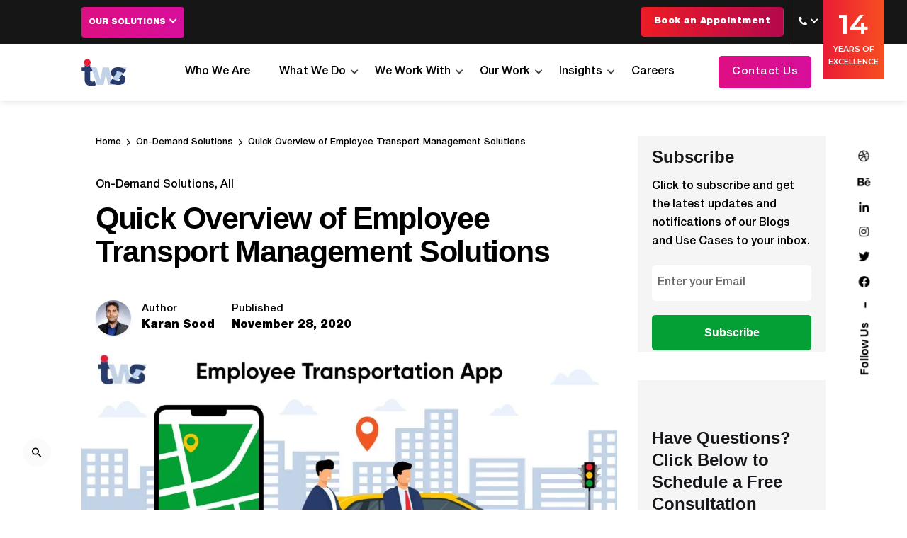

--- FILE ---
content_type: text/html; charset=UTF-8
request_url: https://www.tekkiwebsolutions.com/blog/employee-transport-management-solutions/
body_size: 60503
content:
<!DOCTYPE html>
<html lang="en-US" prefix="og: https://ogp.me/ns#">
<head>
<!-- 	<link  href="https://cdnjs.cloudflare.com/ajax/libs/OwlCarousel2/2.3.4/assets/owl.carousel.css"/> -->
	<link rel='stylesheet' href='https://www.tekkiwebsolutions.com/wp-content/themes/ohio-child/owl-carousel.css' type='text/css' />
    <meta charset="UTF-8">
	<meta name="viewport" content="width=device-width, initial-scale=1.0, maximum-scale=1">
	<script type="text/javascript">
/* <![CDATA[ */
(()=>{var e={};e.g=function(){if("object"==typeof globalThis)return globalThis;try{return this||new Function("return this")()}catch(e){if("object"==typeof window)return window}}(),function({ampUrl:n,isCustomizePreview:t,isAmpDevMode:r,noampQueryVarName:o,noampQueryVarValue:s,disabledStorageKey:i,mobileUserAgents:a,regexRegex:c}){if("undefined"==typeof sessionStorage)return;const d=new RegExp(c);if(!a.some((e=>{const n=e.match(d);return!(!n||!new RegExp(n[1],n[2]).test(navigator.userAgent))||navigator.userAgent.includes(e)})))return;e.g.addEventListener("DOMContentLoaded",(()=>{const e=document.getElementById("amp-mobile-version-switcher");if(!e)return;e.hidden=!1;const n=e.querySelector("a[href]");n&&n.addEventListener("click",(()=>{sessionStorage.removeItem(i)}))}));const g=r&&["paired-browsing-non-amp","paired-browsing-amp"].includes(window.name);if(sessionStorage.getItem(i)||t||g)return;const u=new URL(location.href),m=new URL(n);m.hash=u.hash,u.searchParams.has(o)&&s===u.searchParams.get(o)?sessionStorage.setItem(i,"1"):m.href!==u.href&&(window.stop(),location.replace(m.href))}({"ampUrl":"https:\/\/www.tekkiwebsolutions.com\/blog\/employee-transport-management-solutions\/amp\/","noampQueryVarName":"noamp","noampQueryVarValue":"mobile","disabledStorageKey":"amp_mobile_redirect_disabled","mobileUserAgents":["Mobile","Android","Silk\/","Kindle","BlackBerry","Opera Mini","Opera Mobi"],"regexRegex":"^\\\/((?:.|\\n)+)\\\/([i]*)$","isCustomizePreview":false,"isAmpDevMode":false})})();
/* ]]> */
</script>
<!-- Hotjar Tracking Code for https://stagging.tekkiwebsolutions.net/ -->
<script>
    (function(h,o,t,j,a,r){
        h.hj=h.hj||function(){(h.hj.q=h.hj.q||[]).push(arguments)};
        h._hjSettings={hjid:1935536,hjsv:6};
        a=o.getElementsByTagName('head')[0];
        r=o.createElement('script');r.async=1;
        r.src=t+h._hjSettings.hjid+j+h._hjSettings.hjsv;
        a.appendChild(r);
    })(window,document,'https://static.hotjar.com/c/hotjar-','.js?sv=');
</script>
<!-- Search Engine Optimization by Rank Math - https://rankmath.com/ -->
<title>Best Employee Transport Management Solutions - TWS</title>
<meta name="description" content="Employee transport management solutions effectively address commuting challenges for employees. learn more about the employee transportation app."/>
<meta name="robots" content="follow, index, max-snippet:-1, max-video-preview:-1, max-image-preview:large"/>
<link rel="canonical" href="https://www.tekkiwebsolutions.com/blog/employee-transport-management-solutions/" />
<meta property="og:locale" content="en_US" />
<meta property="og:type" content="article" />
<meta property="og:title" content="Best Employee Transport Management Solutions - TWS" />
<meta property="og:description" content="Employee transport management solutions effectively address commuting challenges for employees. learn more about the employee transportation app." />
<meta property="og:url" content="https://www.tekkiwebsolutions.com/blog/employee-transport-management-solutions/" />
<meta property="og:site_name" content="Tekki Web Solutions Inc." />
<meta property="article:publisher" content="https://www.facebook.com/tekkiwebsolutions" />
<meta property="article:author" content="https://www.facebook.com/karan.sood.50999405" />
<meta property="article:tag" content="Mobile Application Development" />
<meta property="article:tag" content="On Demand Solutions" />
<meta property="article:section" content="On-Demand Solutions" />
<meta property="og:updated_time" content="2024-11-15T10:37:15+00:00" />
<meta property="og:image" content="https://www.tekkiwebsolutions.com/wp-content/uploads/Employee-Transportation-Management-Solution.jpg" />
<meta property="og:image:secure_url" content="https://www.tekkiwebsolutions.com/wp-content/uploads/Employee-Transportation-Management-Solution.jpg" />
<meta property="og:image:width" content="1068" />
<meta property="og:image:height" content="601" />
<meta property="og:image:alt" content="employee transport management solutions" />
<meta property="og:image:type" content="image/jpeg" />
<meta property="article:published_time" content="2020-11-28T08:07:06+00:00" />
<meta property="article:modified_time" content="2024-11-15T10:37:15+00:00" />
<meta name="twitter:card" content="summary_large_image" />
<meta name="twitter:title" content="Best Employee Transport Management Solutions - TWS" />
<meta name="twitter:description" content="Employee transport management solutions effectively address commuting challenges for employees. learn more about the employee transportation app." />
<meta name="twitter:site" content="@tekkiweb" />
<meta name="twitter:creator" content="@tekkiweb" />
<meta name="twitter:image" content="https://www.tekkiwebsolutions.com/wp-content/uploads/Employee-Transportation-Management-Solution.jpg" />
<meta name="twitter:label1" content="Written by" />
<meta name="twitter:data1" content="Karan Sood" />
<meta name="twitter:label2" content="Time to read" />
<meta name="twitter:data2" content="7 minutes" />
<script type="application/ld+json" class="rank-math-schema">{"@context":"https://schema.org","@graph":[{"@type":"Place","@id":"https://www.tekkiwebsolutions.com/#place","geo":{"@type":"GeoCoordinates","latitude":"37.3377315","longitude":"-121.8963647"},"hasMap":"https://www.google.com/maps/search/?api=1&amp;query=37.3377315,-121.8963647","address":{"@type":"PostalAddress","streetAddress":"#45-46, 1st Floor","addressLocality":"Star Enclave, Near Green City","addressRegion":"Ludhiana","postalCode":"141116","addressCountry":"India"}},{"@type":"Organization","@id":"https://www.tekkiwebsolutions.com/#organization","name":"Tekki Web Solutions Pvt. Ltd.","url":"https://stagging.tekkiwebsolutions.net","sameAs":["https://www.facebook.com/tekkiwebsolutions","https://twitter.com/tekkiweb"],"email":"sales@tekkiwebsolutions.com","address":{"@type":"PostalAddress","streetAddress":"#45-46, 1st Floor","addressLocality":"Star Enclave, Near Green City","addressRegion":"Ludhiana","postalCode":"141116","addressCountry":"India"},"logo":{"@type":"ImageObject","@id":"https://www.tekkiwebsolutions.com/#logo","url":"https://stagging.tekkiwebsolutions.net/wp-content/uploads/logo.svg","contentUrl":"https://stagging.tekkiwebsolutions.net/wp-content/uploads/logo.svg","caption":"Tekki Web Solutions Pvt. Ltd.","inLanguage":"en-US"},"contactPoint":[{"@type":"ContactPoint","telephone":"+1 (888)-958-2732","contactType":"customer support"}],"location":{"@id":"https://www.tekkiwebsolutions.com/#place"}},{"@type":"WebSite","@id":"https://www.tekkiwebsolutions.com/#website","url":"https://www.tekkiwebsolutions.com","name":"Tekki Web Solutions Pvt. Ltd.","publisher":{"@id":"https://www.tekkiwebsolutions.com/#organization"},"inLanguage":"en-US"},{"@type":"ImageObject","@id":"https://www.tekkiwebsolutions.com/wp-content/uploads/Employee-Transportation-Management-Solution.jpg","url":"https://www.tekkiwebsolutions.com/wp-content/uploads/Employee-Transportation-Management-Solution.jpg","width":"1068","height":"601","caption":"employee transport management solutions","inLanguage":"en-US"},{"@type":"BreadcrumbList","@id":"https://www.tekkiwebsolutions.com/blog/employee-transport-management-solutions/#breadcrumb","itemListElement":[{"@type":"ListItem","position":"1","item":{"@id":"https://stagging.tekkiwebsolutions.net","name":"Home"}},{"@type":"ListItem","position":"2","item":{"@id":"https://www.tekkiwebsolutions.com/category/on-demand-solutions/","name":"On-Demand Solutions"}},{"@type":"ListItem","position":"3","item":{"@id":"https://www.tekkiwebsolutions.com/blog/employee-transport-management-solutions/","name":"Quick Overview of Employee Transport Management Solutions"}}]},{"@type":"WebPage","@id":"https://www.tekkiwebsolutions.com/blog/employee-transport-management-solutions/#webpage","url":"https://www.tekkiwebsolutions.com/blog/employee-transport-management-solutions/","name":"Best Employee Transport Management Solutions - TWS","datePublished":"2020-11-28T08:07:06+00:00","dateModified":"2024-11-15T10:37:15+00:00","isPartOf":{"@id":"https://www.tekkiwebsolutions.com/#website"},"primaryImageOfPage":{"@id":"https://www.tekkiwebsolutions.com/wp-content/uploads/Employee-Transportation-Management-Solution.jpg"},"inLanguage":"en-US","breadcrumb":{"@id":"https://www.tekkiwebsolutions.com/blog/employee-transport-management-solutions/#breadcrumb"}},{"@type":"Person","@id":"https://www.tekkiwebsolutions.com/author/karan_sood/","name":"Karan Sood","url":"https://www.tekkiwebsolutions.com/author/karan_sood/","image":{"@type":"ImageObject","@id":"https://stagging.tekkiwebsolutions.net/wp-content/uploads/avatar_user_55_1671018341-96x96.jpg","url":"https://stagging.tekkiwebsolutions.net/wp-content/uploads/avatar_user_55_1671018341-96x96.jpg","caption":"Karan Sood","inLanguage":"en-US"},"sameAs":["https://stagging.tekkiwebsolutions.net/","https://www.facebook.com/karan.sood.50999405","https://twitter.com/https://www.linkedin.com/in/karan-sood-445b221b7/"],"worksFor":{"@id":"https://www.tekkiwebsolutions.com/#organization"}},{"@type":"BlogPosting","headline":"Best Employee Transport Management Solutions - TWS","keywords":"employee transport management solutions","datePublished":"2020-11-28T08:07:06+00:00","dateModified":"2024-11-15T10:37:15+00:00","articleSection":"All, On-Demand Solutions","author":{"@id":"https://www.tekkiwebsolutions.com/author/karan_sood/","name":"Karan Sood"},"publisher":{"@id":"https://www.tekkiwebsolutions.com/#organization"},"description":"Employee transport management solutions effectively address commuting challenges for employees. learn more about the employee transportation app.","name":"Best Employee Transport Management Solutions - TWS","@id":"https://www.tekkiwebsolutions.com/blog/employee-transport-management-solutions/#richSnippet","isPartOf":{"@id":"https://www.tekkiwebsolutions.com/blog/employee-transport-management-solutions/#webpage"},"image":{"@id":"https://www.tekkiwebsolutions.com/wp-content/uploads/Employee-Transportation-Management-Solution.jpg"},"inLanguage":"en-US","mainEntityOfPage":{"@id":"https://www.tekkiwebsolutions.com/blog/employee-transport-management-solutions/#webpage"}}]}</script>
<!-- /Rank Math WordPress SEO plugin -->

<link rel="alternate" type="application/rss+xml" title="Tekki Web Solutions Inc. &raquo; Feed" href="https://www.tekkiwebsolutions.com/feed/" />
<link rel="alternate" type="application/rss+xml" title="Tekki Web Solutions Inc. &raquo; Comments Feed" href="https://www.tekkiwebsolutions.com/comments/feed/" />
<link rel="alternate" title="oEmbed (JSON)" type="application/json+oembed" href="https://www.tekkiwebsolutions.com/wp-json/oembed/1.0/embed?url=https%3A%2F%2Fwww.tekkiwebsolutions.com%2Fblog%2Femployee-transport-management-solutions%2F" />
<link rel="alternate" title="oEmbed (XML)" type="text/xml+oembed" href="https://www.tekkiwebsolutions.com/wp-json/oembed/1.0/embed?url=https%3A%2F%2Fwww.tekkiwebsolutions.com%2Fblog%2Femployee-transport-management-solutions%2F&#038;format=xml" />
<style id='wp-img-auto-sizes-contain-inline-css' type='text/css'>
img:is([sizes=auto i],[sizes^="auto," i]){contain-intrinsic-size:3000px 1500px}
/*# sourceURL=wp-img-auto-sizes-contain-inline-css */
</style>
<link rel='stylesheet' id='js_composer_front-css' href='https://www.tekkiwebsolutions.com/wp-content/plugins/js_composer/assets/css/js_composer.min.css?ver=6.13.0' type='text/css' media='all' />
<style id='wp-emoji-styles-inline-css' type='text/css'>

	img.wp-smiley, img.emoji {
		display: inline !important;
		border: none !important;
		box-shadow: none !important;
		height: 1em !important;
		width: 1em !important;
		margin: 0 0.07em !important;
		vertical-align: -0.1em !important;
		background: none !important;
		padding: 0 !important;
	}
/*# sourceURL=wp-emoji-styles-inline-css */
</style>
<style id='wp-block-library-inline-css' type='text/css'>
:root{--wp-block-synced-color:#7a00df;--wp-block-synced-color--rgb:122,0,223;--wp-bound-block-color:var(--wp-block-synced-color);--wp-editor-canvas-background:#ddd;--wp-admin-theme-color:#007cba;--wp-admin-theme-color--rgb:0,124,186;--wp-admin-theme-color-darker-10:#006ba1;--wp-admin-theme-color-darker-10--rgb:0,107,160.5;--wp-admin-theme-color-darker-20:#005a87;--wp-admin-theme-color-darker-20--rgb:0,90,135;--wp-admin-border-width-focus:2px}@media (min-resolution:192dpi){:root{--wp-admin-border-width-focus:1.5px}}.wp-element-button{cursor:pointer}:root .has-very-light-gray-background-color{background-color:#eee}:root .has-very-dark-gray-background-color{background-color:#313131}:root .has-very-light-gray-color{color:#eee}:root .has-very-dark-gray-color{color:#313131}:root .has-vivid-green-cyan-to-vivid-cyan-blue-gradient-background{background:linear-gradient(135deg,#00d084,#0693e3)}:root .has-purple-crush-gradient-background{background:linear-gradient(135deg,#34e2e4,#4721fb 50%,#ab1dfe)}:root .has-hazy-dawn-gradient-background{background:linear-gradient(135deg,#faaca8,#dad0ec)}:root .has-subdued-olive-gradient-background{background:linear-gradient(135deg,#fafae1,#67a671)}:root .has-atomic-cream-gradient-background{background:linear-gradient(135deg,#fdd79a,#004a59)}:root .has-nightshade-gradient-background{background:linear-gradient(135deg,#330968,#31cdcf)}:root .has-midnight-gradient-background{background:linear-gradient(135deg,#020381,#2874fc)}:root{--wp--preset--font-size--normal:16px;--wp--preset--font-size--huge:42px}.has-regular-font-size{font-size:1em}.has-larger-font-size{font-size:2.625em}.has-normal-font-size{font-size:var(--wp--preset--font-size--normal)}.has-huge-font-size{font-size:var(--wp--preset--font-size--huge)}.has-text-align-center{text-align:center}.has-text-align-left{text-align:left}.has-text-align-right{text-align:right}.has-fit-text{white-space:nowrap!important}#end-resizable-editor-section{display:none}.aligncenter{clear:both}.items-justified-left{justify-content:flex-start}.items-justified-center{justify-content:center}.items-justified-right{justify-content:flex-end}.items-justified-space-between{justify-content:space-between}.screen-reader-text{border:0;clip-path:inset(50%);height:1px;margin:-1px;overflow:hidden;padding:0;position:absolute;width:1px;word-wrap:normal!important}.screen-reader-text:focus{background-color:#ddd;clip-path:none;color:#444;display:block;font-size:1em;height:auto;left:5px;line-height:normal;padding:15px 23px 14px;text-decoration:none;top:5px;width:auto;z-index:100000}html :where(.has-border-color){border-style:solid}html :where([style*=border-top-color]){border-top-style:solid}html :where([style*=border-right-color]){border-right-style:solid}html :where([style*=border-bottom-color]){border-bottom-style:solid}html :where([style*=border-left-color]){border-left-style:solid}html :where([style*=border-width]){border-style:solid}html :where([style*=border-top-width]){border-top-style:solid}html :where([style*=border-right-width]){border-right-style:solid}html :where([style*=border-bottom-width]){border-bottom-style:solid}html :where([style*=border-left-width]){border-left-style:solid}html :where(img[class*=wp-image-]){height:auto;max-width:100%}:where(figure){margin:0 0 1em}html :where(.is-position-sticky){--wp-admin--admin-bar--position-offset:var(--wp-admin--admin-bar--height,0px)}@media screen and (max-width:600px){html :where(.is-position-sticky){--wp-admin--admin-bar--position-offset:0px}}

/*# sourceURL=wp-block-library-inline-css */
</style><style id='global-styles-inline-css' type='text/css'>
:root{--wp--preset--aspect-ratio--square: 1;--wp--preset--aspect-ratio--4-3: 4/3;--wp--preset--aspect-ratio--3-4: 3/4;--wp--preset--aspect-ratio--3-2: 3/2;--wp--preset--aspect-ratio--2-3: 2/3;--wp--preset--aspect-ratio--16-9: 16/9;--wp--preset--aspect-ratio--9-16: 9/16;--wp--preset--color--black: #000000;--wp--preset--color--cyan-bluish-gray: #abb8c3;--wp--preset--color--white: #ffffff;--wp--preset--color--pale-pink: #f78da7;--wp--preset--color--vivid-red: #cf2e2e;--wp--preset--color--luminous-vivid-orange: #ff6900;--wp--preset--color--luminous-vivid-amber: #fcb900;--wp--preset--color--light-green-cyan: #7bdcb5;--wp--preset--color--vivid-green-cyan: #00d084;--wp--preset--color--pale-cyan-blue: #8ed1fc;--wp--preset--color--vivid-cyan-blue: #0693e3;--wp--preset--color--vivid-purple: #9b51e0;--wp--preset--color--brand-color: #293b6a;--wp--preset--color--beige-dark: #A1824F;--wp--preset--color--dark-strong: #24262B;--wp--preset--color--dark-light: #32353C;--wp--preset--color--grey-strong: #838998;--wp--preset--gradient--vivid-cyan-blue-to-vivid-purple: linear-gradient(135deg,rgb(6,147,227) 0%,rgb(155,81,224) 100%);--wp--preset--gradient--light-green-cyan-to-vivid-green-cyan: linear-gradient(135deg,rgb(122,220,180) 0%,rgb(0,208,130) 100%);--wp--preset--gradient--luminous-vivid-amber-to-luminous-vivid-orange: linear-gradient(135deg,rgb(252,185,0) 0%,rgb(255,105,0) 100%);--wp--preset--gradient--luminous-vivid-orange-to-vivid-red: linear-gradient(135deg,rgb(255,105,0) 0%,rgb(207,46,46) 100%);--wp--preset--gradient--very-light-gray-to-cyan-bluish-gray: linear-gradient(135deg,rgb(238,238,238) 0%,rgb(169,184,195) 100%);--wp--preset--gradient--cool-to-warm-spectrum: linear-gradient(135deg,rgb(74,234,220) 0%,rgb(151,120,209) 20%,rgb(207,42,186) 40%,rgb(238,44,130) 60%,rgb(251,105,98) 80%,rgb(254,248,76) 100%);--wp--preset--gradient--blush-light-purple: linear-gradient(135deg,rgb(255,206,236) 0%,rgb(152,150,240) 100%);--wp--preset--gradient--blush-bordeaux: linear-gradient(135deg,rgb(254,205,165) 0%,rgb(254,45,45) 50%,rgb(107,0,62) 100%);--wp--preset--gradient--luminous-dusk: linear-gradient(135deg,rgb(255,203,112) 0%,rgb(199,81,192) 50%,rgb(65,88,208) 100%);--wp--preset--gradient--pale-ocean: linear-gradient(135deg,rgb(255,245,203) 0%,rgb(182,227,212) 50%,rgb(51,167,181) 100%);--wp--preset--gradient--electric-grass: linear-gradient(135deg,rgb(202,248,128) 0%,rgb(113,206,126) 100%);--wp--preset--gradient--midnight: linear-gradient(135deg,rgb(2,3,129) 0%,rgb(40,116,252) 100%);--wp--preset--font-size--small: 14px;--wp--preset--font-size--medium: 20px;--wp--preset--font-size--large: 17px;--wp--preset--font-size--x-large: 42px;--wp--preset--font-size--extra-small: 13px;--wp--preset--font-size--normal: 15px;--wp--preset--font-size--larger: 20px;--wp--preset--spacing--20: 0.44rem;--wp--preset--spacing--30: 0.67rem;--wp--preset--spacing--40: 1rem;--wp--preset--spacing--50: 1.5rem;--wp--preset--spacing--60: 2.25rem;--wp--preset--spacing--70: 3.38rem;--wp--preset--spacing--80: 5.06rem;--wp--preset--shadow--natural: 6px 6px 9px rgba(0, 0, 0, 0.2);--wp--preset--shadow--deep: 12px 12px 50px rgba(0, 0, 0, 0.4);--wp--preset--shadow--sharp: 6px 6px 0px rgba(0, 0, 0, 0.2);--wp--preset--shadow--outlined: 6px 6px 0px -3px rgb(255, 255, 255), 6px 6px rgb(0, 0, 0);--wp--preset--shadow--crisp: 6px 6px 0px rgb(0, 0, 0);}:where(.is-layout-flex){gap: 0.5em;}:where(.is-layout-grid){gap: 0.5em;}body .is-layout-flex{display: flex;}.is-layout-flex{flex-wrap: wrap;align-items: center;}.is-layout-flex > :is(*, div){margin: 0;}body .is-layout-grid{display: grid;}.is-layout-grid > :is(*, div){margin: 0;}:where(.wp-block-columns.is-layout-flex){gap: 2em;}:where(.wp-block-columns.is-layout-grid){gap: 2em;}:where(.wp-block-post-template.is-layout-flex){gap: 1.25em;}:where(.wp-block-post-template.is-layout-grid){gap: 1.25em;}.has-black-color{color: var(--wp--preset--color--black) !important;}.has-cyan-bluish-gray-color{color: var(--wp--preset--color--cyan-bluish-gray) !important;}.has-white-color{color: var(--wp--preset--color--white) !important;}.has-pale-pink-color{color: var(--wp--preset--color--pale-pink) !important;}.has-vivid-red-color{color: var(--wp--preset--color--vivid-red) !important;}.has-luminous-vivid-orange-color{color: var(--wp--preset--color--luminous-vivid-orange) !important;}.has-luminous-vivid-amber-color{color: var(--wp--preset--color--luminous-vivid-amber) !important;}.has-light-green-cyan-color{color: var(--wp--preset--color--light-green-cyan) !important;}.has-vivid-green-cyan-color{color: var(--wp--preset--color--vivid-green-cyan) !important;}.has-pale-cyan-blue-color{color: var(--wp--preset--color--pale-cyan-blue) !important;}.has-vivid-cyan-blue-color{color: var(--wp--preset--color--vivid-cyan-blue) !important;}.has-vivid-purple-color{color: var(--wp--preset--color--vivid-purple) !important;}.has-black-background-color{background-color: var(--wp--preset--color--black) !important;}.has-cyan-bluish-gray-background-color{background-color: var(--wp--preset--color--cyan-bluish-gray) !important;}.has-white-background-color{background-color: var(--wp--preset--color--white) !important;}.has-pale-pink-background-color{background-color: var(--wp--preset--color--pale-pink) !important;}.has-vivid-red-background-color{background-color: var(--wp--preset--color--vivid-red) !important;}.has-luminous-vivid-orange-background-color{background-color: var(--wp--preset--color--luminous-vivid-orange) !important;}.has-luminous-vivid-amber-background-color{background-color: var(--wp--preset--color--luminous-vivid-amber) !important;}.has-light-green-cyan-background-color{background-color: var(--wp--preset--color--light-green-cyan) !important;}.has-vivid-green-cyan-background-color{background-color: var(--wp--preset--color--vivid-green-cyan) !important;}.has-pale-cyan-blue-background-color{background-color: var(--wp--preset--color--pale-cyan-blue) !important;}.has-vivid-cyan-blue-background-color{background-color: var(--wp--preset--color--vivid-cyan-blue) !important;}.has-vivid-purple-background-color{background-color: var(--wp--preset--color--vivid-purple) !important;}.has-black-border-color{border-color: var(--wp--preset--color--black) !important;}.has-cyan-bluish-gray-border-color{border-color: var(--wp--preset--color--cyan-bluish-gray) !important;}.has-white-border-color{border-color: var(--wp--preset--color--white) !important;}.has-pale-pink-border-color{border-color: var(--wp--preset--color--pale-pink) !important;}.has-vivid-red-border-color{border-color: var(--wp--preset--color--vivid-red) !important;}.has-luminous-vivid-orange-border-color{border-color: var(--wp--preset--color--luminous-vivid-orange) !important;}.has-luminous-vivid-amber-border-color{border-color: var(--wp--preset--color--luminous-vivid-amber) !important;}.has-light-green-cyan-border-color{border-color: var(--wp--preset--color--light-green-cyan) !important;}.has-vivid-green-cyan-border-color{border-color: var(--wp--preset--color--vivid-green-cyan) !important;}.has-pale-cyan-blue-border-color{border-color: var(--wp--preset--color--pale-cyan-blue) !important;}.has-vivid-cyan-blue-border-color{border-color: var(--wp--preset--color--vivid-cyan-blue) !important;}.has-vivid-purple-border-color{border-color: var(--wp--preset--color--vivid-purple) !important;}.has-vivid-cyan-blue-to-vivid-purple-gradient-background{background: var(--wp--preset--gradient--vivid-cyan-blue-to-vivid-purple) !important;}.has-light-green-cyan-to-vivid-green-cyan-gradient-background{background: var(--wp--preset--gradient--light-green-cyan-to-vivid-green-cyan) !important;}.has-luminous-vivid-amber-to-luminous-vivid-orange-gradient-background{background: var(--wp--preset--gradient--luminous-vivid-amber-to-luminous-vivid-orange) !important;}.has-luminous-vivid-orange-to-vivid-red-gradient-background{background: var(--wp--preset--gradient--luminous-vivid-orange-to-vivid-red) !important;}.has-very-light-gray-to-cyan-bluish-gray-gradient-background{background: var(--wp--preset--gradient--very-light-gray-to-cyan-bluish-gray) !important;}.has-cool-to-warm-spectrum-gradient-background{background: var(--wp--preset--gradient--cool-to-warm-spectrum) !important;}.has-blush-light-purple-gradient-background{background: var(--wp--preset--gradient--blush-light-purple) !important;}.has-blush-bordeaux-gradient-background{background: var(--wp--preset--gradient--blush-bordeaux) !important;}.has-luminous-dusk-gradient-background{background: var(--wp--preset--gradient--luminous-dusk) !important;}.has-pale-ocean-gradient-background{background: var(--wp--preset--gradient--pale-ocean) !important;}.has-electric-grass-gradient-background{background: var(--wp--preset--gradient--electric-grass) !important;}.has-midnight-gradient-background{background: var(--wp--preset--gradient--midnight) !important;}.has-small-font-size{font-size: var(--wp--preset--font-size--small) !important;}.has-medium-font-size{font-size: var(--wp--preset--font-size--medium) !important;}.has-large-font-size{font-size: var(--wp--preset--font-size--large) !important;}.has-x-large-font-size{font-size: var(--wp--preset--font-size--x-large) !important;}
/*# sourceURL=global-styles-inline-css */
</style>

<style id='classic-theme-styles-inline-css' type='text/css'>
/*! This file is auto-generated */
.wp-block-button__link{color:#fff;background-color:#32373c;border-radius:9999px;box-shadow:none;text-decoration:none;padding:calc(.667em + 2px) calc(1.333em + 2px);font-size:1.125em}.wp-block-file__button{background:#32373c;color:#fff;text-decoration:none}
/*# sourceURL=/wp-includes/css/classic-themes.min.css */
</style>
<link rel='stylesheet' id='contact-form-7-css' href='https://www.tekkiwebsolutions.com/wp-content/plugins/contact-form-7/includes/css/styles.css?ver=6.1.4' type='text/css' media='all' />
<link rel='stylesheet' id='cookie-law-info-css' href='https://www.tekkiwebsolutions.com/wp-content/plugins/cookie-law-info/legacy/public/css/cookie-law-info-public.css?ver=3.3.9.1' type='text/css' media='all' />
<link rel='stylesheet' id='cookie-law-info-gdpr-css' href='https://www.tekkiwebsolutions.com/wp-content/plugins/cookie-law-info/legacy/public/css/cookie-law-info-gdpr.css?ver=3.3.9.1' type='text/css' media='all' />
<link rel='stylesheet' id='rs-plugin-settings-css' href='https://www.tekkiwebsolutions.com/wp-content/plugins/slider-revolution/public/assets/css/rs6.css?ver=6.4.6' type='text/css' media='all' />
<style id='rs-plugin-settings-inline-css' type='text/css'>
#rs-demo-id {}
/*# sourceURL=rs-plugin-settings-inline-css */
</style>
<link rel='stylesheet' id='ez-toc-css' href='https://www.tekkiwebsolutions.com/wp-content/plugins/easy-table-of-contents/assets/css/screen.min.css?ver=2.0.80' type='text/css' media='all' />
<style id='ez-toc-inline-css' type='text/css'>
div#ez-toc-container .ez-toc-title {font-size: 120%;}div#ez-toc-container .ez-toc-title {font-weight: 500;}div#ez-toc-container ul li , div#ez-toc-container ul li a {font-size: 95%;}div#ez-toc-container ul li , div#ez-toc-container ul li a {font-weight: 500;}div#ez-toc-container nav ul ul li {font-size: 90%;}.ez-toc-box-title {font-weight: bold; margin-bottom: 10px; text-align: center; text-transform: uppercase; letter-spacing: 1px; color: #666; padding-bottom: 5px;position:absolute;top:-4%;left:5%;background-color: inherit;transition: top 0.3s ease;}.ez-toc-box-title.toc-closed {top:-25%;}
.ez-toc-container-direction {direction: ltr;}.ez-toc-counter ul{counter-reset: item ;}.ez-toc-counter nav ul li a::before {content: counters(item, '.', decimal) '. ';display: inline-block;counter-increment: item;flex-grow: 0;flex-shrink: 0;margin-right: .2em; float: left; }.ez-toc-widget-direction {direction: ltr;}.ez-toc-widget-container ul{counter-reset: item ;}.ez-toc-widget-container nav ul li a::before {content: counters(item, '.', decimal) '. ';display: inline-block;counter-increment: item;flex-grow: 0;flex-shrink: 0;margin-right: .2em; float: left; }
/*# sourceURL=ez-toc-inline-css */
</style>
<link rel='stylesheet' id='OCCF7RS-style-css-css' href='https://www.tekkiwebsolutions.com/wp-content/plugins/range-slider-for-contact-form-7/includes/css/style.css?ver=2.0.0' type='text/css' media='all' />
<link rel='stylesheet' id='OCCF7RS-jquery-ui-css-css' href='https://www.tekkiwebsolutions.com/wp-content/plugins/range-slider-for-contact-form-7/includes/js/jquery-ui.min.css?ver=2.0.0' type='text/css' media='all' />
<link rel='stylesheet' id='OCCF7RS-jquery-ui-slider-pips-css-css' href='https://www.tekkiwebsolutions.com/wp-content/plugins/range-slider-for-contact-form-7/includes/js/jquery-ui-slider-pips.css?ver=2.0.0' type='text/css' media='all' />
<link rel='stylesheet' id='parent-style-css' href='https://www.tekkiwebsolutions.com/wp-content/themes/ohio/style.css?t=1768933618&#038;ver=6.9' type='text/css' media='all' />
<link rel='stylesheet' id='ohio-style-css' href='https://www.tekkiwebsolutions.com/wp-content/themes/ohio-child/style.css?ver=2.3.1' type='text/css' media='all' />
<style id='ohio-style-inline-css' type='text/css'>
.brand-color,.brand-color-i,.brand-color-hover-i:hover,.brand-color-hover:hover,.has-brand-color-color,.is-style-outline .has-brand-color-color,a:hover,.nav .nav-item.active-main-item > a,.nav .nav-item.active > a,.nav .current-menu-ancestor > a,.nav .current-menu-item > a,.hamburger-nav .menu li.current-menu-ancestor > a > span,.hamburger-nav .menu li.current-menu-item > a > span,.blog-grid:not(.blog-grid-type-2):not(.blog-grid-type-4):hover h3 a,.portfolio-item.grid-2:hover h4.title,.fullscreen-nav li a:hover,.socialbar.inline a:hover,.gallery .expand .ion:hover,.close .ion:hover,.accordionItem_title:hover,.tab .tabNav_link:hover,.widget .socialbar a:hover,.social-bar .socialbar a:hover,.share-bar .links a:hover,.widget_shopping_cart_content .buttons a.button:first-child:hover,span.page-numbers.current,a.page-numbers:hover,.comment-content a,.page-headline .subtitle b:before,nav.pagination li .page-numbers.active,.woocommerce .woo-my-nav li.is-active a,.portfolio-sorting li a.active,.widget_nav_menu .current-menu-item > a,.widget_pages .current-menu-item > a,.portfolio-item-fullscreen .portfolio-details-date:before,.btn.btn-link:hover,.blog-grid-content .category-holder:after,.clb-page-headline .post-meta-estimate:before,.comments-area .comment-date-and-time:after,.post .entry-content a:not(.wp-block-button__link),.project-page-content .date:before,.pagination li .btn.active,.pagination li .btn.current,.pagination li .page-numbers.active,.pagination li .page-numbers.current,.category-holder:not(.no-divider):after,.inline-divider:after,.hamburger-nav .menu .nav-item:hover > a.menu-link .ion,.hamburger-nav .menu .nav-item .visible > a.menu-link .ion,.hamburger-nav .menu .nav-item.active > a.menu-link .ion,.hamburger-nav .menu .sub-nav-item:hover > a.menu-link .ion,.hamburger-nav .menu .sub-nav-item .visible > a.menu-link .ion,.hamburger-nav .menu .sub-nav-item.active > a.menu-link .ion,.widgets a,.widgets a *:not(.fab),.pricing:hover .pricing_price_title,.btn-link:focus, a.btn-link:focus,.btn-link:active, a.btn-link:active,.pricing_list_item .ion,a.highlighted,.woocommerce .woocommerce-privacy-policy-text a,.blog-grid-type-6 .category-holder a.category{color:#293b6a;}.brand-border-color,.brand-border-color-hover,.has-brand-color-background-color,.is-style-outline .has-brand-color-color,.wp-block-button__link:hover,.custom-cursor .circle-cursor--outer,.btn-brand, .btn:not(.btn-link):hover,.btn-brand:active, .btn:not(.btn-link):active,.btn-brand:focus, .btn:not(.btn-link):focus,a.button:hover,button.button:hover,.pricing:hover .btn.btn-brand{border-color:#293b6a;}.brand-bg-color,.brand-bg-color-after,.brand-bg-color-before,.brand-bg-color-hover,.brand-bg-color-i,.brand-bg-color-hover-i,.btn-brand:not(.btn-outline),.has-brand-color-background-color,a.brand-bg-color,.wp-block-button__link:hover,.widget_price_filter .ui-slider-range,.widget_price_filter .ui-slider-handle:after,.nav .nav-item:before,.nav .nav-item.current-menu-item:before,.widget_calendar caption,.tag:not(.tag-portfolio):hover,.page-headline .tags .tag,.radio input:checked + .input:after,.menu-list-details .tag,.custom-cursor .circle-cursor--inner,.custom-cursor .circle-cursor--inner.cursor-link-hover,.btn-round:before,.btn:not(.btn-link):hover,.btn:not(.btn-link):active,.btn:not(.btn-link):focus,button.button:not(.btn-link):hover,a.button:not(.btn-link):hover,.btn.btn-flat:hover,.btn.btn-flat:focus,.btn.btn-outline:hover,nav.pagination li .btn.active:hover,.tag:not(body):hover,.tag-cloud-link:hover,.pricing_price_time:hover,.pricing:hover .btn.btn-brand{background-color:#293b6a;}.-mobile .nav,.-mobile .mbl-overlay .copyright,.-mobile:not(.-sticky) .mbl-overlay .btn-round:not(.btn-round-small){color:#ffffff;}.header,.header:not(.-mobile).header-5,.header:not(.-mobile).header-6,.header:not(.-mobile).header-7{border:none;}.header.-sticky{border-style:solid;}.clb-back-link{top:100px;}#masthead .btn-optional{background-color:#337AE2;border-color:#337AE2;color:#ffffff;}.clb-back-link,.clb-back-link .arrow-icon{color:#000000;}.clb-page-headline::after{background-color:transparent;}.clb-page-headline .clb-title{color:#000000;}.clb-page-headline .clb-post-meta,.clb-page-headline .post-meta{color:#000000;}.site-footer{background-color:#202a36;color:rgba(255,255,255,0.8);}.site-footer,.site-footer .widgets a,.site-footer .btn-flat{color:rgba(255,255,255,0.8);}.site-footer .widget-title{font-size:20px;color:#43515e;}.site-footer .site-info{background-color:#1a232d;font-size:14px;color:#43515e;}body{}{}h1,h2,h3,h4,h5,h6,.box-count,.font-titles,.hamburger-nav .menu,.header.-mobile .nav .nav-item,.btn, .button, a.button, input[type="submit"], a.btn-link,.widget_shopping_cart_content .mini-cart-description .mini-cart-item-title > a,.woo-c_product_name > a:not(.woo-c_product_category),.socialbar.inline a,.vc_row .vc-bg-side-text,.counter-box-count{}.countdown-box .box-time .box-count,.chart-box-pie-content{}.countdown-box .box-time .box-count,.chart-box-pie-content{}.countdown-box .box-time .box-count,.chart-box-pie-content{}.portfolio-item-2 h4{}p.subtitle,.subtitle-font,.heading .subtitle{}{}.contact-form.classic input::-webkit-input-placeholder,.contact-form.classic textarea::-webkit-input-placeholder,input.classic::-webkit-input-placeholder,input.classic::-moz-placeholder{}.contact-form.classic input::-moz-placeholder,.contact-form.classic textarea::-moz-placeholder{}input.classic:-ms-input-placeholder,.contact-form.classic input:-ms-input-placeholder,.contact-form.classic textarea:-ms-input-placeholder{}.clb-popup.custom-popup{display:none}.rideshare_video_row #play_vid i{text-align: center;width: 40px;height: 40px;color: #fff;background: #000;line-height: 40px;border-radius: 100px;padding-left: 5px;}.rideshare_video_row #play_vid{text-align: center;position: absolute;left: 0;top: 44%;right: 0;z-index: 99;margin: 0 auto;background: transparent;border: 0;}.blog-grid-meta{padding:3vh}#happy_client_mobile{display:none}#home_carousel .slick-slide .wpcp-single-item {border: 0;}#home_carousel .slider__item img {margin: 0 auto;}#home_carousel .slider{display: flex;justify-content: center;gap: 47.5px;}#home_carousel .slider__item{display: none;}#home_carousel .slider__item:nth-child(1), #home_carousel .slider__item:nth-child(2), #home_carousel .slider__item:nth-child(3), #home_carousel .slider__item:nth-child(4), #home_carousel .slider__item:nth-child(5){display: block;}#home_carousel .slider__item {padding: 10px;text-align: center;filter: grayscale(100%);cursor: pointer;}#home_carousel .slider__item:hover{filter: blur(0px) grayscale(0%);}.fulfill_first_row {padding-top: 30px;}.ohio-recent-posts-sc .post-details {min-height: 50px;}.chart_row {width: 40%;}.b24-widget-button-shadow.b24-widget-button-show{position: relative;}.b24-widget-button-shadow.b24-widget-button-show .b24-widget-button-wrapper.b24-widget-button-position-bottom-right.b24-widget-button-bottom.b24-widget-button-visible{display: none;}.single-post .clb-popup.container-loading.custom-popup{display:block}.clb-popup.container-loading.custom-popup{display:none}.lazy-load.load-more.font-titles.text-center, .lazy-load.custom-load-more.font-titles.text-center{display:none !important}.lazy-load.custom-load-more.font-titles{text-align: center;cursor: pointer;display: table;}.new_upload {display: block;position: relative;width: auto;cursor: pointer;border: 0;height: 60px;border-radius: 5px;outline: 0;}.new_upload:hover:after {background: linear-gradient(to right, #ea1d24 0%, #e71828 12%, #e31a2c 16%, #e31929 18%, #dc1830 26%, #da1533 33%, #d91732 35%, #d71436 38%, #d51335 45%, #d1123b 49%, #d1123b 50%, #d01037 51%, #d0113c 54%, #ce103c 56%, #cb113a 57%, #cb0f3f 62%, #c71040 62%, #c50f40 70%, #c61043 70%, #c30c42 73%, #c30e41 74%, #c20c45 78%, #bf0c43 79%, #b8094a 91%, #b6094b 100%);}.new_upload:after {transition: 200ms all ease;border-bottom: 3px solid rgba(0,0,0,.2);background: linear-gradient(to right, #ea1d24 0%, #e71828 12%, #e31a2c 16%, #e31929 18%, #dc1830 26%, #da1533 33%, #d91732 35%, #d71436 38%, #d51335 45%, #d1123b 49%, #d1123b 50%, #d01037 51%, #d0113c 54%, #ce103c 56%, #cb113a 57%, #cb0f3f 62%, #c71040 62%, #c50f40 70%, #c61043 70%, #c30c42 73%, #c30e41 74%, #c20c45 78%, #bf0c43 79%, #b8094a 91%, #b6094b 100%);text-shadow: 0 2px 0 rgba(0,0,0,.2);color: #fff;font-size: 20px;text-align: center;position: absolute;top: 0;left: 0;width: 100%;height: 100%;display: block;content: 'Attachment';line-height: 60px;border-radius: 5px;}div#expert-form .check_box span {margin: 0;margin-top: 10px;}div#expert-form span.wpcf7-list-item {width: 50%;}div#expert-form .check_box {border-bottom: 1px solid #eeeff0;margin-bottom: 10px;}/* footer css starts */.footer-lets-talk .panel-content { background-color: #E81E36; padding:25px 15px; }.footer-lets-talk .panel-footer { background-color: #C3D3E7; padding:20px 15px; }/* footer css ends */.subscribe-form .wpcf7-submit {background-color: #04a035;border: 0;width: auto;padding: 15px 23px;}.subscribe-form .wpcf7-submit:hover {background-color:#293b6a;}.single-post .entry-content a:not(.wp-block-button__link):hover {opacity: 1;}.single-post .clb-page-headline .clb-title {line-height: 1.1;}.page-sidebar .subscribe-form{padding-bottom:10px;} @media screen and (min-width:1025px){.header .header-wrap, .header.header-2 .header-wrap, .header-cap{height:80px;}.clb-page-headline{min-height:300px;}.solutionss .select-holder select {margin-top: 8px;}} @media screen and (min-width:769px) and (max-width:1024px){} @media screen and (max-width:768px){.header .header-wrap, .header.header-2 .header-wrap, .header-cap{height:60px;}}
/*# sourceURL=ohio-style-inline-css */
</style>
<script type="text/javascript" src="https://www.tekkiwebsolutions.com/wp-includes/js/jquery/jquery.min.js?ver=3.7.1" id="jquery-core-js"></script>
<script type="text/javascript" src="https://www.tekkiwebsolutions.com/wp-content/plugins/cf7-bitrix24-lead-generation/resources/compiled/theme/js/app.js?id=f0344bc7431ef8aebadd&amp;ver=6.9" id="cf7-bitrix24-theme-js"></script>
<script type="text/javascript" src="https://www.tekkiwebsolutions.com/wp-includes/js/jquery/jquery-migrate.min.js?ver=3.4.1" id="jquery-migrate-js"></script>
<script type="text/javascript" id="cookie-law-info-js-extra">
/* <![CDATA[ */
var Cli_Data = {"nn_cookie_ids":[],"cookielist":[],"non_necessary_cookies":[],"ccpaEnabled":"","ccpaRegionBased":"","ccpaBarEnabled":"","strictlyEnabled":["necessary","obligatoire"],"ccpaType":"gdpr","js_blocking":"1","custom_integration":"","triggerDomRefresh":"","secure_cookies":""};
var cli_cookiebar_settings = {"animate_speed_hide":"500","animate_speed_show":"500","background":"#FFF","border":"#b1a6a6c2","border_on":"","button_1_button_colour":"#293b6a","button_1_button_hover":"#212f55","button_1_link_colour":"#fff","button_1_as_button":"1","button_1_new_win":"","button_2_button_colour":"#333","button_2_button_hover":"#292929","button_2_link_colour":"#444","button_2_as_button":"","button_2_hidebar":"","button_3_button_colour":"#3566bb","button_3_button_hover":"#2a5296","button_3_link_colour":"#fff","button_3_as_button":"1","button_3_new_win":"","button_4_button_colour":"#8e94a4","button_4_button_hover":"#727683","button_4_link_colour":"#ffffff","button_4_as_button":"1","button_7_button_colour":"#61a229","button_7_button_hover":"#4e8221","button_7_link_colour":"#fff","button_7_as_button":"1","button_7_new_win":"","font_family":"inherit","header_fix":"","notify_animate_hide":"1","notify_animate_show":"","notify_div_id":"#cookie-law-info-bar","notify_position_horizontal":"right","notify_position_vertical":"bottom","scroll_close":"","scroll_close_reload":"","accept_close_reload":"","reject_close_reload":"","showagain_tab":"","showagain_background":"#fff","showagain_border":"#000","showagain_div_id":"#cookie-law-info-again","showagain_x_position":"100px","text":"#333333","show_once_yn":"","show_once":"10000","logging_on":"","as_popup":"","popup_overlay":"","bar_heading_text":"","cookie_bar_as":"banner","popup_showagain_position":"bottom-right","widget_position":"left"};
var log_object = {"ajax_url":"https://www.tekkiwebsolutions.com/wp-admin/admin-ajax.php"};
//# sourceURL=cookie-law-info-js-extra
/* ]]> */
</script>
<script type="text/javascript" src="https://www.tekkiwebsolutions.com/wp-content/plugins/cookie-law-info/legacy/public/js/cookie-law-info-public.js?ver=3.3.9.1" id="cookie-law-info-js"></script>
<script type="text/javascript" src="https://www.tekkiwebsolutions.com/wp-content/plugins/slider-revolution/public/assets/js/rbtools.min.js?ver=6.4.4&#039; defer=&#039;defer" id="tp-tools-js"></script>
<script type="text/javascript" src="https://www.tekkiwebsolutions.com/wp-content/plugins/slider-revolution/public/assets/js/rs6.min.js?ver=6.4.6&#039; defer=&#039;defer" id="revmin-js"></script>
<script type="text/javascript" src="https://www.tekkiwebsolutions.com/wp-content/plugins/range-slider-for-contact-form-7/includes/js/jquery-ui.min.js?ver=2.0.0" id="OCCF7RS-jquery-ui-js-js"></script>
<script type="text/javascript" src="https://www.tekkiwebsolutions.com/wp-content/plugins/range-slider-for-contact-form-7/includes/js/jquery.ui.touch-punch.min.js?ver=2.0.0" id="OCCF7RS-jquery-ui-touch-punch-js-js"></script>
<script type="text/javascript" src="https://www.tekkiwebsolutions.com/wp-content/plugins/range-slider-for-contact-form-7/includes/js/jquery-ui-slider-pips.js?ver=2.0.0" id="OCCF7RS-jquery-ui-slider-pips-js-js"></script>
<script type="text/javascript" src="https://www.tekkiwebsolutions.com/wp-content/plugins/range-slider-for-contact-form-7/includes/js/front.js?ver=2.0.0" id="OCCF7RS-front-js-js"></script>
<script type="text/javascript" src="https://www.tekkiwebsolutions.com/wp-content/themes/ohio-child/primary.js?ver=6.9" id="custom-main-script-js"></script>
<link rel="EditURI" type="application/rsd+xml" title="RSD" href="https://www.tekkiwebsolutions.com/xmlrpc.php?rsd" />
<meta name="generator" content="WordPress 6.9" />
<link rel='shortlink' href='https://www.tekkiwebsolutions.com/?p=150531' />

	<script>
		
		jQuery(document).on('submit', '#filterjobs', function(e){

			var formData = jQuery('#filterjobs').serialize();
			var ajaxurl = "https://www.tekkiwebsolutions.com/wp-admin/admin-ajax.php";

        	ajaxRunning = true;
			jQuery.ajax({
				url: ajaxurl,
				type: "POST",
				data: formData +'&action=jobsfiltersearch',
				success:function(data) {
					jQuery("#current-openings-final").html(data);
				},
				complete: function() {
				  ajaxRunning = false;
				}
			});

			e.preventDefault();   

		}); 



		/*auto click filter code start*/
		jQuery(document).on('change', '#selecprofile', function(){
			jQuery(".filterResult").click();
		});	

		jQuery(document).on('change', '#select-experience', function(){
			jQuery(".filterResult").click();
		});
		/*auto click filter code close*/



	</script>
	

<!-- Global site tag (gtag.js) - Google Ads: 991148826 -->

<!-- <script async src="https://www.googletagmanager.com/gtag/js?id=AW-991148826"></script>
<script>
  window.dataLayer = window.dataLayer || [];
  function gtag(){dataLayer.push(arguments);}
  gtag('js', new Date());

  gtag('config', 'AW-991148826');
</script>
<link  href="https://cdnjs.cloudflare.com/ajax/libs/OwlCarousel2/2.3.4/assets/owl.carousel.css"/>
<meta name="viewport" content="width=device-width, initial-scale=1.0, maximum-scale=1, user-scalable=no">
<link rel="stylesheet" href="https://cdnjs.cloudflare.com/ajax/libs/font-awesome/6.5.1/css/all.min.css" integrity="sha512-DTOQO9RWCH3ppGqcWaEA1BIZOC6xxalwEsw9c2QQeAIftl+Vegovlnee1c9QX4TctnWMn13TZye+giMm8e2LwA==" crossorigin="anonymous" referrerpolicy="no-referrer" />	 -->

<!-- B242GA start -->
<!-- <script>
(function(w,d,u){
	var s=d.createElement('script');s.defer=false;s.async=false;s.id='b242ga-script';s.src=u+'?'+(Date.now()/60000|0);
	var h=d.getElementsByTagName('script')[0];h.parentNode.insertBefore(s,h);
})(window,document,'https://67p.b242ga.ru/static/js/b242ga.js');
var b242gaScript = document.querySelector('#b242ga-script');
b242gaScript.addEventListener('load', function() {
	B242GAInit({
		portal:'https://tekkiwebsolutions.bitrix24.com/',
		pid:'3f3cbdf9f32549c7ffc61abe6b70d634',
		presets:{}
	}); 
});
</script> -->

<!-- <script type="text/javascript">
		_linkedin_partner_id = "4444753";
		window._linkedin_data_partner_ids = window._linkedin_data_partner_ids || [];
		window._linkedin_data_partner_ids.push(_linkedin_partner_id);
	</script>
	<script type="text/javascript">
		(function(l) {
			if (!l) {
				window.lintrk = function(a, b) {
					window.lintrk.q.push([a, b])
				};
				window.lintrk.q = []
			}
			var s = document.getElementsByTagName("script")[0];
			var b = document.createElement("script");
			b.type = "text/javascript";
			b.async = true;
			b.src = "https://snap.licdn.com/li.lms-analytics/insight.min.js";
			s.parentNode.insertBefore(b, s);
		})(window.lintrk);
	</script>

	<script>
		if (navigator.userAgent.indexOf("Chrome-Lighthouse") == -1) {
			(function(w, d, s, l, i) {
				w[l] = w[l] || [];
				w[l].push({
					'gtm.start': new Date().getTime(),
					event: 'gtm.js'
				});
				var f = d.getElementsByTagName(s)[0],
					j = d.createElement(s),
					dl = l != 'dataLayer' ? '&l=' + l : '';
				j.async = true;
				j.src =
					'https://www.googletagmanager.com/gtm.js?id=' + i + dl;
				f.parentNode.insertBefore(j, f);
			})(window, document, 'script', 'dataLayer', 'GTM-W7KPB5R');
		}
	</script> -->
<!-- 	<script type="text/javascript" src="https://www.gstatic.com/charts/loader.js"></script> -->

	<!-- linkedin data script -->
<!-- 	<script type="text/javascript">
		_linkedin_partner_id = "4444753";
		window._linkedin_data_partner_ids = window._linkedin_data_partner_ids || [];
		window._linkedin_data_partner_ids.push(_linkedin_partner_id);
	</script>
	<script type="text/javascript">
		(function(l) {
			if (!l) {
				window.lintrk = function(a, b) {
					window.lintrk.q.push([a, b])
				};
				window.lintrk.q = []
			}
			var s = document.getElementsByTagName("script")[0];
			var b = document.createElement("script");
			b.type = "text/javascript";
			b.async = true;
			b.src = "https://snap.licdn.com/li.lms-analytics/insight.min.js";
			s.parentNode.insertBefore(b, s);
		})(window.lintrk);
	</script> -->
	<!-- linkedin data script -->
	
	<!-- Meta Pixel Code -->
<!-- 	<script>
		! function(f, b, e, v, n, t, s) {
			if (f.fbq) return;
			n = f.fbq = function() {
				n.callMethod ?
					n.callMethod.apply(n, arguments) : n.queue.push(arguments)
			};
			if (!f._fbq) f._fbq = n;
			n.push = n;
			n.loaded = !0;
			n.version = '2.0';
			n.queue = [];
			t = b.createElement(e);
			t.async = !0;
			t.src = v;
			s = b.getElementsByTagName(e)[0];
			s.parentNode.insertBefore(t, s)
		}(window, document, 'script',
			'https://connect.facebook.net/en_US/fbevents.js');
		fbq('init', '1889722344570802');
		fbq('track', 'PageView');
	</script>

	
	
	

			<script>
			!function(f,b,e,v,n,t,s)
			{if(f.fbq)return;n=f.fbq=function(){n.callMethod?
			n.callMethod.apply(n,arguments):n.queue.push(arguments)};
			if(!f._fbq)f._fbq=n;n.push=n;n.loaded=!0;n.version='2.0';
			n.queue=[];t=b.createElement(e);t.async=!0;
			t.src=v;s=b.getElementsByTagName(e)[0];
			s.parentNode.insertBefore(t,s)}(window, document,'script',
			'https://connect.facebook.net/en_US/fbevents.js');
			fbq('init', '1249387902266805');
			fbq('track', 'PageView');
			</script>
			<noscript><img height="1" width="1" style="display:none"
			src="https://www.facebook.com/tr?id=1249387902266805&ev=PageView&noscript=1"
			/></noscript> -->
		<!-- End Meta Pixel Code --><link rel="alternate" type="text/html" media="only screen and (max-width: 640px)" href="https://www.tekkiwebsolutions.com/blog/employee-transport-management-solutions/amp/"><meta name="generator" content="Powered by WPBakery Page Builder - drag and drop page builder for WordPress."/>
<link rel="amphtml" href="https://www.tekkiwebsolutions.com/blog/employee-transport-management-solutions/amp/"><style>#amp-mobile-version-switcher{left:0;position:absolute;width:100%;z-index:100}#amp-mobile-version-switcher>a{background-color:#444;border:0;color:#eaeaea;display:block;font-family:-apple-system,BlinkMacSystemFont,Segoe UI,Roboto,Oxygen-Sans,Ubuntu,Cantarell,Helvetica Neue,sans-serif;font-size:16px;font-weight:600;padding:15px 0;text-align:center;-webkit-text-decoration:none;text-decoration:none}#amp-mobile-version-switcher>a:active,#amp-mobile-version-switcher>a:focus,#amp-mobile-version-switcher>a:hover{-webkit-text-decoration:underline;text-decoration:underline}</style><meta name="generator" content="Powered by Slider Revolution 6.4.6 - responsive, Mobile-Friendly Slider Plugin for WordPress with comfortable drag and drop interface." />
<link rel="icon" href="https://www.tekkiwebsolutions.com/wp-content/uploads/favicon.png" sizes="32x32" />
<link rel="icon" href="https://www.tekkiwebsolutions.com/wp-content/uploads/favicon.png" sizes="192x192" />
<link rel="apple-touch-icon" href="https://www.tekkiwebsolutions.com/wp-content/uploads/favicon.png" />
<meta name="msapplication-TileImage" content="https://www.tekkiwebsolutions.com/wp-content/uploads/favicon.png" />
<script type="text/javascript">function setREVStartSize(e){
			//window.requestAnimationFrame(function() {				 
				window.RSIW = window.RSIW===undefined ? window.innerWidth : window.RSIW;	
				window.RSIH = window.RSIH===undefined ? window.innerHeight : window.RSIH;	
				try {								
					var pw = document.getElementById(e.c).parentNode.offsetWidth,
						newh;
					pw = pw===0 || isNaN(pw) ? window.RSIW : pw;
					e.tabw = e.tabw===undefined ? 0 : parseInt(e.tabw);
					e.thumbw = e.thumbw===undefined ? 0 : parseInt(e.thumbw);
					e.tabh = e.tabh===undefined ? 0 : parseInt(e.tabh);
					e.thumbh = e.thumbh===undefined ? 0 : parseInt(e.thumbh);
					e.tabhide = e.tabhide===undefined ? 0 : parseInt(e.tabhide);
					e.thumbhide = e.thumbhide===undefined ? 0 : parseInt(e.thumbhide);
					e.mh = e.mh===undefined || e.mh=="" || e.mh==="auto" ? 0 : parseInt(e.mh,0);		
					if(e.layout==="fullscreen" || e.l==="fullscreen") 						
						newh = Math.max(e.mh,window.RSIH);					
					else{					
						e.gw = Array.isArray(e.gw) ? e.gw : [e.gw];
						for (var i in e.rl) if (e.gw[i]===undefined || e.gw[i]===0) e.gw[i] = e.gw[i-1];					
						e.gh = e.el===undefined || e.el==="" || (Array.isArray(e.el) && e.el.length==0)? e.gh : e.el;
						e.gh = Array.isArray(e.gh) ? e.gh : [e.gh];
						for (var i in e.rl) if (e.gh[i]===undefined || e.gh[i]===0) e.gh[i] = e.gh[i-1];
											
						var nl = new Array(e.rl.length),
							ix = 0,						
							sl;					
						e.tabw = e.tabhide>=pw ? 0 : e.tabw;
						e.thumbw = e.thumbhide>=pw ? 0 : e.thumbw;
						e.tabh = e.tabhide>=pw ? 0 : e.tabh;
						e.thumbh = e.thumbhide>=pw ? 0 : e.thumbh;					
						for (var i in e.rl) nl[i] = e.rl[i]<window.RSIW ? 0 : e.rl[i];
						sl = nl[0];									
						for (var i in nl) if (sl>nl[i] && nl[i]>0) { sl = nl[i]; ix=i;}															
						var m = pw>(e.gw[ix]+e.tabw+e.thumbw) ? 1 : (pw-(e.tabw+e.thumbw)) / (e.gw[ix]);					
						newh =  (e.gh[ix] * m) + (e.tabh + e.thumbh);
					}				
					if(window.rs_init_css===undefined) window.rs_init_css = document.head.appendChild(document.createElement("style"));					
					document.getElementById(e.c).height = newh+"px";
					window.rs_init_css.innerHTML += "#"+e.c+"_wrapper { height: "+newh+"px }";				
				} catch(e){
					console.log("Failure at Presize of Slider:" + e)
				}					   
			//});
		  };</script>
		<style type="text/css" id="wp-custom-css">
			#podcaste-posts .ytp-cued-thumbnail-overlay-image{
background-size: contain !important;	
}
body a.solo-none {
    display: none !important;
}

@media screen and (max-width: 700px){
  .box{
    width: 70%;
  }
  .popup{
    width: 70%;
  }
}

@media (max-width: 600px)
.technology-tabs-links .custom-box-links-list li {
    width: 29% !important;
}		</style>
		<style type="text/css" data-type="vc_shortcodes-custom-css">.vc_custom_1615970768106{margin-top: 20px !important;margin-bottom: 25px !important;}.vc_custom_1615970780658{margin-top: 10px !important;}</style><noscript><style> .wpb_animate_when_almost_visible { opacity: 1; }</style></noscript><style type="text/css"></style>
	<link href="https://www.tekkiwebsolutions.com/wp-content/themes/ohio-child/fonts/webfonts.css" rel="stylesheet">
	<link rel="stylesheet" href="https://cdnjs.cloudflare.com/ajax/libs/font-awesome/6.5.1/css/all.min.css" integrity="sha512-DTOQO9RWCH3ppGqcWaEA1BIZOC6xxalwEsw9c2QQeAIftl+Vegovlnee1c9QX4TctnWMn13TZye+giMm8e2LwA==" crossorigin="anonymous" referrerpolicy="no-referrer" />
	
      <!-- Google tag (gtag.js) -->
       <script async src="https://www.googletagmanager.com/gtag/js?id=G-BMXQ6B57LH"></script>
		<script>
		window.dataLayer = window.dataLayer || [];
		function gtag(){dataLayer.push(arguments);}
		gtag('js', new Date());

		gtag('config', 'G-BMXQ6B57LH');
		</script>


	<script type="text/javascript" src="https://www.tekkiwebsolutions.com/wp-content/themes/ohio-child/clb-slider.js?1768933617tws"></script>
	<script type="text/javascript" src="https://www.tekkiwebsolutions.com/wp-content/themes/ohio-child/jssor.slider-28.1.0.min.js?1768933617"></script>


<!-- B242GA start -->
<script>
(function(w,d,u){
	var s=d.createElement('script');s.defer=false;s.async=false;s.id='b242ga-script';s.src=u+'?'+(Date.now()/60000|0);
	var h=d.getElementsByTagName('script')[0];h.parentNode.insertBefore(s,h);
})(window,document,'https://67p.b242ga.ru/static/js/b242ga.js');
var b242gaScript = document.querySelector('#b242ga-script');
b242gaScript.addEventListener('load', function() {
	B242GAInit({
		portal:'https://tekkiwebsolutions.bitrix24.com/',
		pid:'3f3cbdf9f32549c7ffc61abe6b70d634',
		presets:{}
	}); 
});
</script>
<!-- B242GA end -->
		<!-- Facebook Pixel Code -->
		<script>
			! function(f, b, e, v, n, t, s) {
				if (f.fbq) return;
				n = f.fbq = function() {
					n.callMethod ?
						n.callMethod.apply(n, arguments) : n.queue.push(arguments)
				};
				if (!f._fbq) f._fbq = n;
				n.push = n;
				n.loaded = !0;
				n.version = '2.0';
				n.queue = [];
				t = b.createElement(e);
				t.async = !0;
				t.src = v;
				s = b.getElementsByTagName(e)[0];
				s.parentNode.insertBefore(t, s)
			}(window, document, 'script',
				'https://connect.facebook.net/en_US/fbevents.js');
			fbq('init', '825814878316367');
			fbq('track', 'PageView');
		</script>
				<!-- End Facebook Pixel Code -->


	<link rel='stylesheet' href='https://www.tekkiwebsolutions.com/wp-content/themes/ohio-child/primary.css?v=565646891' type='text/css' />
	
	<script type="text/javascript">
		_linkedin_partner_id = "4444753";
		window._linkedin_data_partner_ids = window._linkedin_data_partner_ids || [];
		window._linkedin_data_partner_ids.push(_linkedin_partner_id);
	</script>
	<script type="text/javascript">
		(function(l) {
			if (!l) {
				window.lintrk = function(a, b) {
					window.lintrk.q.push([a, b])
				};
				window.lintrk.q = []
			}
			var s = document.getElementsByTagName("script")[0];
			var b = document.createElement("script");
			b.type = "text/javascript";
			b.async = true;
			b.src = "https://snap.licdn.com/li.lms-analytics/insight.min.js";
			s.parentNode.insertBefore(b, s);
		})(window.lintrk);
	</script>

	<script>
		if (navigator.userAgent.indexOf("Chrome-Lighthouse") == -1) {
			(function(w, d, s, l, i) {
				w[l] = w[l] || [];
				w[l].push({
					'gtm.start': new Date().getTime(),
					event: 'gtm.js'
				});
				var f = d.getElementsByTagName(s)[0],
					j = d.createElement(s),
					dl = l != 'dataLayer' ? '&l=' + l : '';
				j.async = true;
				j.src =
					'https://www.googletagmanager.com/gtm.js?id=' + i + dl;
				f.parentNode.insertBefore(j, f);
			})(window, document, 'script', 'dataLayer', 'GTM-W7KPB5R');
		}
	</script>
	<script type="text/javascript" src="https://www.gstatic.com/charts/loader.js"></script>

	<!-- linkedin data script -->
	<script type="text/javascript">
		_linkedin_partner_id = "4444753";
		window._linkedin_data_partner_ids = window._linkedin_data_partner_ids || [];
		window._linkedin_data_partner_ids.push(_linkedin_partner_id);
	</script>
	<script type="text/javascript">
		(function(l) {
			if (!l) {
				window.lintrk = function(a, b) {
					window.lintrk.q.push([a, b])
				};
				window.lintrk.q = []
			}
			var s = document.getElementsByTagName("script")[0];
			var b = document.createElement("script");
			b.type = "text/javascript";
			b.async = true;
			b.src = "https://snap.licdn.com/li.lms-analytics/insight.min.js";
			s.parentNode.insertBefore(b, s);
		})(window.lintrk);
	</script>
	<!-- linkedin data script -->
	
	<!-- Meta Pixel Code -->
	<script>
		! function(f, b, e, v, n, t, s) {
			if (f.fbq) return;
			n = f.fbq = function() {
				n.callMethod ?
					n.callMethod.apply(n, arguments) : n.queue.push(arguments)
			};
			if (!f._fbq) f._fbq = n;
			n.push = n;
			n.loaded = !0;
			n.version = '2.0';
			n.queue = [];
			t = b.createElement(e);
			t.async = !0;
			t.src = v;
			s = b.getElementsByTagName(e)[0];
			s.parentNode.insertBefore(t, s)
		}(window, document, 'script',
			'https://connect.facebook.net/en_US/fbevents.js');
		fbq('init', '1889722344570802');
		fbq('track', 'PageView');
	</script>

	<!-- End Meta Pixel Code -->
	<meta name="nitro-verify" content="nitro-63bd6dc3919765e012f88e09e900ec241a2a5085cc120">
	<link href="https://www.tekkiwebsolutions.com/wp-content/themes/ohio-child/home_slider/owl.carousel.min.css" rel="stylesheet">
	<link href="https://www.tekkiwebsolutions.com/wp-content/themes/ohio-child/home_slider/slick/slick.min.css" rel="stylesheet">
	<script type="text/javascript" src='https://www.tekkiwebsolutions.com/wp-content/themes/ohio-child/home_slider/owl.carousel.js?1768933617'></script>
	<script type="text/javascript" src="https://www.tekkiwebsolutions.com/wp-content/themes/ohio-child/home_slider/slick/slick.min.js?1768933617"></script>
	<script type="text/javascript" src="https://www.tekkiwebsolutions.com/wp-content/themes/ohio-child/assets/js/lazysizes.js"></script>
	<script type="text/javascript" src="https://www.tekkiwebsolutions.com/wp-content/themes/ohio-child/assets/js/lazysizes.min.js"></script>
	<script type="text/javascript" src="https://www.tekkiwebsolutions.com/wp-content/themes/ohio-child/assets/js/lazysizes-core.js"></script>
	<script type="text/javascript" src="https://www.tekkiwebsolutions.com/wp-content/themes/ohio-child/assets/js/lazysizes-intersection.js"></script>
	<script type="text/javascript" src="https://www.tekkiwebsolutions.com/wp-content/themes/ohio-child/assets/js/lazysizes-umd.js"></script>
	<script type="text/javascript" src="https://www.tekkiwebsolutions.com/wp-content/themes/ohio-child/assets/js/lazysizes-umd.min.js"></script>
	<script type="text/javascript" src="https://www.tekkiwebsolutions.com/wp-content/themes/ohio-child/assets/js/libs/jquery.clb-slider.js"></script>
	
	
	 <!-- Meta Pixel Code -->
			<script>
			!function(f,b,e,v,n,t,s)
			{if(f.fbq)return;n=f.fbq=function(){n.callMethod?
			n.callMethod.apply(n,arguments):n.queue.push(arguments)};
			if(!f._fbq)f._fbq=n;n.push=n;n.loaded=!0;n.version='2.0';
			n.queue=[];t=b.createElement(e);t.async=!0;
			t.src=v;s=b.getElementsByTagName(e)[0];
			s.parentNode.insertBefore(t,s)}(window, document,'script',
			'https://connect.facebook.net/en_US/fbevents.js');
			fbq('init', '1249387902266805');
			fbq('track', 'PageView');
			</script>
			<noscript><img height="1" width="1" style="display:none"
			src="https://www.facebook.com/tr?id=1249387902266805&ev=PageView&noscript=1"
			/></noscript>
		<!-- End Meta Pixel Code -->
<link rel='stylesheet' id='ionicons-css' href='https://www.tekkiwebsolutions.com/wp-content/themes/ohio/assets/fonts/ionicons/css/ionicons.min.css?ver=6.9' type='text/css' media='all' />
<link rel='stylesheet' id='fontawesome-font-css' href='https://www.tekkiwebsolutions.com/wp-content/themes/ohio/assets/fonts/fa/css/fontawesome.min.css?ver=6.9' type='text/css' media='all' />
</head>

<body class="wp-singular post-template-default single single-post postid-150531 single-format-standard wp-embed-responsive wp-theme-ohio wp-child-theme-ohio-child post-employee-transport-management-solutions group-blog ohio-theme-2-0-0 with-header-1 with-spacer single-post-sidebar wpb-js-composer js-comp-ver-6.13.0 vc_responsive">
<!-- ProvenExpert ProSeal Widget -->
<noscript>
<a href="https://www.provenexpert.com/en-us/tekki-web-solutions-inc?utm_source=seals&utm_campaign=proseal&utm_medium=profile&utm_content=b9d40694-4b7b-4958-b40a-601ed9a70062" target="_blank" title="Customer reviews & experiences for Tekki Web Solutions Inc.. " class="pe-pro-seal-more-infos" >More info</a>
</noscript>
<script src="https://s.provenexpert.net/seals/proseal.js" ></script>
<script id="proSeal">
      window.addEventListener('load', function(event) {
          window.provenExpert.proSeal({
            widgetId: "b9d40694-4b7b-4958-b40a-601ed9a70062",
            language:"en-US",
            bannerColor: "#0DB1CD",
            textColor: "#FFFFFF",
            showReviews: true,
            hideDate: true,
            hideName: false,
            hideOnMobile: false,
            bottom: "130px",
            stickyToSide: "right",
            googleStars: true,
            zIndex: "9999",
            displayReviewer: false,
            displayReviewerLastName: false,
          })
      });
</script>
<!-- ProvenExpert ProSeal Widget -->
	
	<!--cloud.roistat.com Tracking Code Start-->
	<script>
		(function(w, d, s, h, id) {
			w.roistatProjectId = id;
			w.roistatHost = h;
			var p = d.location.protocol == "https:" ? "https://" : "http://";
			var u = /^.*roistat_visit=[^;]+(.*)?$/.test(d.cookie) ? "/dist/module.js" : "/api/site/1.0/" + id + "/init?referrer=" + encodeURIComponent(d.location.href);
			var js = d.createElement(s);
			js.charset = "UTF-8";
			js.async = 1;
			js.src = p + h + u;
			var js2 = d.getElementsByTagName(s)[0];
			js2.parentNode.insertBefore(js, js2);
		})(window, document, 'script', 'cloud.roistat.com', '5da666b7137dcb63c1960cdcbb50ac2e');
	</script>
	<!--cloud.roistat.com Tracking Code Close-->
	<!-- Google Tag Manager (noscript) -->
	<noscript><iframe src="https://www.googletagmanager.com/ns.html?id=GTM-W7KPB5R" height="0" width="0" style="display:none;visibility:hidden"></iframe></noscript>
	<!-- End Google Tag Manager (noscript) -->
	
	
<div class="page-preloader hide" id="page-preloader">
		<div class="sk-circle sk-preloader">
				        <div class="sk-circle1 sk-child"></div>
				        <div class="sk-circle2 sk-child"></div>
				        <div class="sk-circle3 sk-child"></div>
				        <div class="sk-circle4 sk-child"></div>
				        <div class="sk-circle5 sk-child"></div>
				        <div class="sk-circle6 sk-child"></div>
				        <div class="sk-circle7 sk-child"></div>
				        <div class="sk-circle8 sk-child"></div>
				        <div class="sk-circle9 sk-child"></div>
				        <div class="sk-circle10 sk-child"></div>
				        <div class="sk-circle11 sk-child"></div>
				        <div class="sk-circle12 sk-child"></div>
				      </div></div>	<ul class="elements-bar left">
	<li>
		<a class="clb-scroll-top vc_hidden-xs" id="clb-scroll-top">
			<div class="clb-scroll-top-bar">
				<div class="scroll-track"></div>
			</div>
			<div class="clb-scroll-top-holder font-titles">
				Scroll to top			</div>
		</a>
	</li>
</ul>	
    <ul class="elements-bar right">
        <li>
            <div class="clb-social">
                <ul class="clb-social-holder font-titles icons"> 
                    <li class="clb-social-holder-follow">Follow Us</li>
                    <li class="clb-social-holder-dash">&ndash;</li>
                                                                            <li>
                                    <a target="_blank" href=" https://www.facebook.com/tekkiwebsolutions" class="facebook">
                                        <i class='fab fa-facebook-f'></i>                                     </a>
                                </li>
                                                                                                            <li>
                                    <a target="_blank" href=" https://x.com/tekkiweb" class="twitter">
                                        <i class='fab fa-twitter'></i>                                     </a>
                                </li>
                                                                                                            <li>
                                    <a target="_blank" href=" https://www.instagram.com/tekkiwebsolutions/" class="instagram">
                                        <i class='fab fa-instagram'></i>                                     </a>
                                </li>
                                                                                                            <li>
                                    <a target="_blank" href=" https://www.linkedin.com/company/tekki-web-solutions-inc" class="linkedin">
                                        <i class='fab fa-linkedin'></i>                                     </a>
                                </li>
                                                                                                            <li>
                                    <a target="_blank" href="https://www.behance.net/tekkiwebsolutions" class="behance">
                                        <i class='fab fa-behance'></i>                                     </a>
                                </li>
                                                                                                            <li>
                                    <a target="_blank" href=" https://dribbble.com/tekkiwebsolutions" class="dribbble">
                                        <i class='fab fa-dribbble'></i>                                     </a>
                                </li>
                                                                    </ul>
            </div>
        </li>
    </ul>
	
	<div class="circle-cursor circle-cursor--outer"></div>
	<div class="circle-cursor circle-cursor--inner"></div>
	<div id="page" class="site">
		<a class="skip-link screen-reader-text" href="#main">Skip to content</a>
					
			<div class="header-top">
	<div class="page-container">
		<div class="myClas d-flex justify-content-between flex-wrap">
			<ul>
				<!-- <li class="language">
					<div class="dropdown lang_drop">
						<span class="dropbtn"><i class="fas fa-globe-americas"></i>EN<i class="fas fa-chevron-down"></i></span>
						<div class="dropdown-content">
							<a href="https://tekkiwebsolutions.in/" target="_blank">IN</a>
						</div>
					</div>
				</li> -->

				<li class="mega-menu-item nav-item menu-item-depth-0 current-menu-ancestor has-submenu yellow-btn btn-optional">
					<div class="dropdown yello_drop">
						<span class="dropbtn">Our Solutions<i class="fas fa-chevron-down"></i></span>
						<div class="sub-menu dropdown-content toggle-box-content">
							<ul id="menu-our-new-solution" class="menu-depth-1 sub-menu sub-nav-group"><li id="nav-menu-item-179160-696fc8f19ef8e" class="mega-menu-item nav-item menu-item-depth-0 img-icon"><a href="/bike-rental-app-development/" class="menu-link main-menu-link item-title"><span><img  src="/wp-content/uploads/employe-transportation-icn.svg"> Bike Rental Solutions</span></a></li>
<li id="nav-menu-item-179161-696fc8f19efe0" class="mega-menu-item nav-item menu-item-depth-0 img-icon"><a href="/courier-delivery-management-software/" class="menu-link main-menu-link item-title"><span><img  src="/wp-content/uploads/appointment-schedule-icn.svg"> Courier Delivery Management</span></a></li>
<li id="nav-menu-item-179162-696fc8f19f010" class="mega-menu-item nav-item menu-item-depth-0 img-icon"><a href="/clinic-management-software/" class="menu-link main-menu-link item-title"><span><img  src="/wp-content/uploads/car-pooling-icn.svg">  Clinic Management Software</span></a></li>
<li id="nav-menu-item-161072-696fc8f19f03b" class="mega-menu-item nav-item menu-item-depth-0 img-icon"><a href="https://www.tekkiwebsolutions.com/property-management-software-solutions/" class="menu-link main-menu-link item-title"><span><img  src="https://appinventiv.com/wp-content/themes/twentynineteen-child/new-images/on-demand-icn.svg">Property Management Software</span></a></li>
<li id="nav-menu-item-152286-696fc8f19f065" class="mega-menu-item nav-item menu-item-depth-0 img-icon"><a href="/food-delivery-app-development/" class="menu-link main-menu-link item-title"><span><img  src="/wp-content/uploads/food.svg"> Food Delivery App Development</span></a></li>
<li id="nav-menu-item-157077-696fc8f19f08f" class="mega-menu-item nav-item menu-item-depth-0 img-icon"><a href="/elearning-software-development/" class="menu-link main-menu-link item-title"><span><img  src="https://appinventiv.com/wp-content/themes/twentynineteen-child/new-images/on-demand-icn.svg"> eLearning App Development</span></a></li>
<li id="nav-menu-item-157074-696fc8f19f0b6" class="mega-menu-item nav-item menu-item-depth-0 img-icon"><a href="/travel-and-hospitality-app-development/" class="menu-link main-menu-link item-title"><span><img  src="/wp-content/uploads/travel-icn.svg"> Travel and Hospitality App Development</span></a></li>
<li id="nav-menu-item-152288-696fc8f19f0dd" class="mega-menu-item nav-item menu-item-depth-0 img-icon"><a href="/online-grocery-app-development-solution/" class="menu-link main-menu-link item-title"><span><img  src="/wp-content/uploads/grocery-icn.svg"> On Demand Grocery Delivery</span></a></li>
<li id="nav-menu-item-157075-696fc8f19f104" class="mega-menu-item nav-item menu-item-depth-0 img-icon"><a href="/taxi-booking-app-development/" class="menu-link main-menu-link item-title"><span><img  src="https://appinventiv.com/wp-content/themes/twentynineteen-child/new-images/on-demand-icn.svg"> Taxi Booking App Development</span></a></li>
<li id="nav-menu-item-157076-696fc8f19f130" class="mega-menu-item nav-item menu-item-depth-0 img-icon"><a href="/telemedicine-app-development-company/" class="menu-link main-menu-link item-title"><span><img  src="/wp-content/uploads/telecom-head-icon.svg"> Telemedicine App Development</span></a></li>
<li id="nav-menu-item-152290-696fc8f19f157" class="mega-menu-item nav-item menu-item-depth-0 img-icon"><a href="/trucking-dispatch-software/" class="menu-link main-menu-link item-title"><span><img  src="/wp-content/uploads/truck-dispatch-icon.svg"> Truck Dispatch Software Development</span></a></li>
<li id="nav-menu-item-152289-696fc8f19f17d" class="mega-menu-item nav-item menu-item-depth-0 img-icon"><a href="/rideshare-carpooling-app-development-solution/" class="menu-link main-menu-link item-title"><span><img  src="/wp-content/uploads/car-pooling-icn.svg"> Rideshare &#038; Carpooling App Development</span></a></li>
<li id="nav-menu-item-157072-696fc8f19f1ba" class="mega-menu-item nav-item menu-item-depth-0 img-icon"><a href="/car-wash-app-development/" class="menu-link main-menu-link item-title"><span><img  src="/wp-content/uploads/car-wash-icn.svg"> Car Wash App Development</span></a></li>
<li id="nav-menu-item-152291-696fc8f19f1f5" class="mega-menu-item nav-item menu-item-depth-0 img-icon"><a href="/employee-transportation-app-development/" class="menu-link main-menu-link item-title"><span><img  src="/wp-content/uploads/employe-transportation-icn.svg"> Employee Transportation App Development</span></a></li>
<li id="nav-menu-item-152287-696fc8f19f22c" class="mega-menu-item nav-item menu-item-depth-0 img-icon"><a href="/home-services-app-development-solution/" class="menu-link main-menu-link item-title"><span><img  src="/wp-content/uploads/home-service-icn.svg"> Home Services App Development</span></a></li>
<li id="nav-menu-item-165319-696fc8f19f259" class="mega-menu-item nav-item menu-item-depth-0 img-icon"><a href="/appointment-scheduling-software/" class="menu-link main-menu-link item-title"><span><img  src="/wp-content/uploads/appointment-schedule-icn.svg"> Appointment Scheduling Software</span></a></li>
<li id="nav-menu-item-166791-696fc8f19f27f" class="mega-menu-item nav-item menu-item-depth-0 img-icon"><a href="https://www.tekkiwebsolutions.com/fintech-software-development-companies/" class="menu-link main-menu-link item-title"><span><img  src="/wp-content/uploads/finance-icn.svg"> Fintech Software Development Companies</span></a></li>
</ul>						</div>
					</div>
				</li>

			</ul>
			<ul>
				<li class="career white_career">
				<button target="_blank" title="Book an appointment" href="" onclick="Calendly.initPopupWidget({url: 'https://calendly.com/tekkiwebsolutions/'});return false;" class="btn red-gradient-btn" style="font-size:13px !important;font-weight: 700 !important;">Book an Appointment</button>
				</li>
<!-- 				<li class="career white_career">
				<a href="https://dribbble.com/tekkiwebsolutions" target="_blank" title="Follow us on Dribbble" class="fa-dribbbles">Dribbble</a>
				</li>
				<li class="career white_career">
				<a href="https://www.behance.net/tuhadagrewal" target="_blank" title="Follow us on Behance" class="fa-behances">Behance</a>
				</li> -->
<!-- 				<li class="career white_career">
				<a href="tel:+1 (888)-958-2732" class="btn small-btn n-call-btn"><i class="fas fa-phone-alt" style="height:0;font-size:12px;vertical-align:unset"></i>+1(888)-958-2732</a>
				</li> -->
				<li class='cal_icon_btn'>
					<div class="dropdown cal_drop">
						<span class="dropbtn call-icon"><i class="fas fa-phone-alt"></i><i class="fas fa-chevron-down"></i></span>
						<div class="dropdown-content toggle-box-content top-lets-talk contact-info">
							<em>GIVE US A CALL</em>
							<div class="flag-call">
							    <img title="usa-flag" src="/wp-content/uploads/USA-Flag.png" alt="usa-flag" />
							    <div class="flag-content">	
							        <small>Toll Free</small>
							        <a href="tel:+1 (888)-958-2732">+1 (888)-958-2732</a>
								</div>
							</div>
<!-- 							<img title="ca-flag" src="/wp-content/uploads/c.png" alt="ca-flag"  height="40px" width="50px"/>
							<small>Canada Business Number</small>
							<a href="tel:+1-647-560-960-3">+1 (437)-660-7531</a> -->
							<div class="flag-call">
							    <img title="india-flag" src="/wp-content/uploads/india-flag.webp" alt="india-flag" />
								<div class="flag-content">
							        <small>Business Number</small>
							         <a href="tel:+91-9872030531">+91-9872030531</a>
								</div>
							</div>
							<div class="text-center btn-line">
								<a href="javascript:void(0);" class="btn red-gradient-btn LetsTalklink">Let's Talk</a>
							</div>
							<em>WRITE TO US</em>
							<small>Business Enquiries</small>
							<a href="mailto:sales&#64;tekkiwebsolutions.com">sales&#64;tekkiwebsolutions.com</a>
<!-- 							<small>General Enquiries</small>
							<a href="mailto:info&#64;tekkiwebsolutions.com">sales&#64;tekkiwebsolutions.com</a> -->
							<small>HR &amp; Others</small>
							<a href="tel:+91-896-873-8606">+91-896-873-8606</a>
							<small>Career Enquiries</small>
							<a href="mailto:hr&#64;tekkiwebsolutions.com">hr&#64;tekkiwebsolutions.com</a>
						</div>
					</div>
				</li>
				<!-- <li class="ellipse">
					<div class="dropdown">
						<span class="dropbtn"><i class="fas fa-ellipsis-h"></i></span>
						<div class="toggle-box-content dropdown-content ellipse-toggle">
							<span class="top-heading ellipse-heading">What sets us apart, by the numbers</span>
							<div class="row clearfix">
								<div class="vc_col-md-2 text-center ellipse-toggle-left">
									<img src="/wp-content/uploads/company-founded-in-2010.webp" alt="founded-in-2010" title="founded-in-2010" />
									<p><span>13+</span>Years of Excellence <br /> in outsourcing <br /> services</p>
									<p><em>85%</em> Repeat Business</p>
								</div>
								<div class="vc_col-md-10 p-0 ellipse-toggle-right">
									<div class="row border-bottom">
										<div class="vc_col-sm-4 ellipse-toggle-box">
											<img src="/wp-content/uploads/all-dedicated-team.webp" alt="dedicated-team" title="dedicated-team" />
											<em>Dedicated Team</em>
											<ul class="tickmark-list">
												<li>Our Vision</li>
												<li>Our Mission</li>
												<li>Our Strength</li>
											</ul>
										</div>
										<div class="vc_col-sm-4 ellipse-toggle-box">
											<img src="/wp-content/uploads/on-time-deliver-project.webp" alt="on-time-deliver-project" title="on-time-deliver-project" />
											<em>On Time Delivery</em>
											<ul class="tickmark-list">
												<li>Our Methodology</li>
												<li>Value Proposition</li>
											</ul>
										</div>
										<div class="vc_col-sm-4 ellipse-toggle-box">
											<img src="/wp-content/uploads/engagement-model.webp" alt="engagement-models" title="engagement-models" />
											<em>Engagement Models</em>
											<ul class="tickmark-list">
												<li>Fixed Price</li>
												<li>Time &amp; Material</li>
											</ul>
										</div>
									</div>
									<div class="row">
										<div class="vc_col-sm-4 ellipse-toggle-box">
											<img src="/wp-content/uploads/overview.webp" alt="overview" title="overview" />
											<em>Overview</em>
											<ul class="tickmark-list">
												<li>25+ Employees</li>
												<li>2 Global Offices</li>
											</ul>
										</div>
										<div class="vc_col-sm-4 ellipse-toggle-box">
											<img src="/wp-content/uploads/achievements.webp" alt="overview" title="overview" />
											<em>Achievements</em>
											<ul class="tickmark-list">
												<li>2300+ Projects Done</li>
												<li>1.5+ Development Hours</li>
											</ul>
										</div>
										<div class="vc_col-sm-4 ellipse-toggle-box">
											<img src="/wp-content/uploads/membership.webp" alt="overview" title="overview" />
											<em>Memberships</em>
											<ul class="tickmark-list">
												<li>Microsoft</li>
												<li>Nasscom</li>
												<li>ESC</li>
											</ul>
										</div>
									</div>
								</div>
							</div>
							<div class="row grey-bg clearfix">
								<div class="vc_col-md-5">
									<span class="margin-0 ellipse-heading">SOME OF OUR HAPPY CLIENTS RATED WITH US 5 STARS</span>
									<div class="rating">
										<ul>
											<li><i class="ion ion-md-star"></i></li>
											<li><i class="ion ion-md-star"></i></li>
											<li><i class="ion ion-md-star"></i></li>
											<li><i class="ion ion-md-star"></i></li>
											<li><i class="ion ion-md-star"></i></li>
										</ul>
									</div>
									<p>Listed below are 6 of the best reputated websites and best channels</p>
								</div>
								<div class="vc_col-md-7 company-channel">
									<ul class="">
										<li><a href="https://www.goodfirms.co/company/tekki-web-solutions-pvt-ltd"><img src="/wp-content/uploads/good-firms.webp" alt="good-firms" title="good-firms" /></a></li>
										<li><a href="https://www.10seos.com/company/tekki-web-solutions-pvt-ltd-/11259"><img src="/wp-content/uploads/10SEOS.webp" alt="rating-verified-by-seo" title="rating-verified-by-seo" /></a></li>
										<li><a href="https://www.trustpilot.com/review/tekkiwebsolutions.com"><img src="/wp-content/uploads/trust-pilot.webp" alt="trust-pilot" title="trust-pilot" /></a></li>
										<li><a href="https://clutch.co/profile/tekki-web-solutions"><img src="/wp-content/uploads/clutch-verified.webp" alt="clutch-verified" title="clutch-verified" /></a></li>
									</ul>
								</div>
							</div>
							<div class="row clearfix ellipse-toggle-bottom">
								<div class="vc_col-md-7">
									<span class="ellipse-heading">Tell us about your project</span>
									<p>We're collaborating with some of the largest brands in the world, as well as with startups. We’d love to learn your needs, vision and explore how we can assist exceeding your goals.</p>
								</div>
								<div class="vc_col-md-5">
									<a href="javascript:void(0)" class="btn white-btn LetsTalklink">Let's Talk</a>
								</div>
							</div>
						</div>
					</div>
				</li> -->
			</ul>
		</div>
		<div class="company-experience"><span>14<sup></sup></span>YEARS OF EXCELLENCE</div>
	</div>
</div>


<header id="masthead" class="site-header header-1 both-types"  data-header-fixed="true"  data-mobile-header-fixed="true"  data-fixed-initial-offset="150">

	<div class="header-wrap page-container">
		<div class="header-wrap-inner">
			<div class="left-part">
									<div class="desktop-hamburger">
						
<!-- Fullscreen -->
<div class="hamburger btn-round btn-round-light dark-mode-reset" tabindex="1">
	<i class="ion">
		<a href="#" class="hamburger-holder" aria-controls="site-navigation" aria-expanded="false">
			<span class="_shape"></span>
			<span class="_shape"></span>
		</a>	
	</i>
</div>					</div>
													<div class="mobile-hamburger">
						
<!-- Fullscreen -->
<div class="hamburger btn-round btn-round-light dark-mode-reset" tabindex="1">
	<i class="ion">
		<a href="#" class="hamburger-holder" aria-controls="site-navigation" aria-expanded="false">
			<span class="_shape"></span>
			<span class="_shape"></span>
		</a>	
	</i>
</div>					</div>
								
<div class="branding">
	<a class="branding-title font-titles" href="https://www.tekkiwebsolutions.com/" rel="home">
		<div class="logo">
							<img src="https://stagging.tekkiwebsolutions.net/wp-content/uploads/TWS-Logo.svg" class=" svg-logo"  alt="Tekki Web Solutions Inc." >
				
				
					</div>
		<div class="fixed-logo">
							<img width="65px" height="65px" src="https://stagging.tekkiwebsolutions.net/wp-content/uploads/TWS-Logo.svg"  class="svg-logo" alt="Tekki Web Solutions Inc.">
					</div>
						<div class="for-onepage">
			<span class="dark hidden">
									<img src="https://stagging.tekkiwebsolutions.net/wp-content/uploads/TWS-Logo.svg"  class="svg-logo" alt="Tekki Web Solutions Inc.">
							</span>
			<span class="light hidden">
									<img src="https://stagging.tekkiwebsolutions.net/wp-content/uploads/TWS-Logo.svg"  class="svg-logo" alt="Tekki Web Solutions Inc.">
							</span>
		</div>
	</a>
</div>			</div>

			<div class="right-part">
				<ul id="menu-header-menu" class="menu"><li id="nav-menu-item-175627-696fc8f1b1d4e" class="mega-menu-item nav-item menu-item-depth-0 menu-1 mobile_menu"><a href="https://www.tekkiwebsolutions.com/who-we-are/" class="menu-link main-menu-link item-title"><span>Who We Are</span></a></li>
<li id="nav-menu-item-175775-696fc8f1b1de6" class="mega-menu-item nav-item menu-item-depth-0 has-submenu tabs_menu menu-2 mobile_menu our-services"><a href="#" class="menu-link main-menu-link item-title"><span>Our Services</span><div class="has-submenu-icon"><i class="menu-plus ion ion-md-add"></i><i class="menu-chevron ion ion-ios-arrow-down"></i></div></a>
<ul class="menu-depth-1 sub-menu" >
	<li id="nav-menu-item-175777-696fc8f1b1e8a" class="mega-menu-item sub-nav-item menu-item-depth-1 has-submenu custom_divided_menu first_tab sub_parts our_exp main_subpartss"><a href="#" class="menu-link sub-menu-link"><span>Open Source</span><div class="has-submenu-icon"><i class="menu-plus ion ion-md-add"></i><i class="menu-chevron ion ion-ios-arrow-down"></i></div></a>
	<ul class="menu-depth-2 sub-sub-menu" >
		<li id="nav-menu-item-175781-696fc8f1b1ec7" class="mega-menu-item sub-nav-item menu-item-depth-2 has-submenu inner_menu_title main_menu_submenu"><a href="#" class="menu-link sub-menu-link"><span><span class='main_heading_menu'>Backend</span></span><div class="has-submenu-icon"><i class="menu-plus ion ion-md-add"></i><i class="menu-chevron ion ion-ios-arrow-down"></i></div></a>
		<ul class="menu-depth-3 sub-sub-menu" >
			<li id="nav-menu-item-175788-696fc8f1b1f0d" class="mega-menu-item sub-nav-item menu-item-depth-3 "><a href="/php-development-company/" class="menu-link sub-menu-link"><span>PHP Development</span></a></li>
			<li id="nav-menu-item-175789-696fc8f1b1f40" class="mega-menu-item sub-nav-item menu-item-depth-3 "><a href="/wordpress-development-company/" class="menu-link sub-menu-link"><span>WordPress Development</span></a></li>
			<li id="nav-menu-item-175790-696fc8f1b1f71" class="mega-menu-item sub-nav-item menu-item-depth-3 "><a href="/laravel-development-company/" class="menu-link sub-menu-link"><span>Laravel Development</span></a></li>
			<li id="nav-menu-item-175791-696fc8f1b1fa0" class="mega-menu-item sub-nav-item menu-item-depth-3 "><a href="/python-development-company/" class="menu-link sub-menu-link"><span>Python Development</span></a></li>
			<li id="nav-menu-item-175792-696fc8f1b1fd0" class="mega-menu-item sub-nav-item menu-item-depth-3 "><a href="/nodejs-development-services/" class="menu-link sub-menu-link"><span>Node.js Development</span></a></li>
		</ul>
</li>
		<li id="nav-menu-item-175787-696fc8f1b2019" class="mega-menu-item sub-nav-item menu-item-depth-2 has-submenu inner_menu_title main_menu_submenu"><a href="#" class="menu-link sub-menu-link"><span><span class='main_heading_menu'>Frontend</span></span><div class="has-submenu-icon"><i class="menu-plus ion ion-md-add"></i><i class="menu-chevron ion ion-ios-arrow-down"></i></div></a>
		<ul class="menu-depth-3 sub-sub-menu" >
			<li id="nav-menu-item-175794-696fc8f1b2051" class="mega-menu-item sub-nav-item menu-item-depth-3 "><a href="/reactjs-development-company/" class="menu-link sub-menu-link"><span>React.js Development</span></a></li>
			<li id="nav-menu-item-175795-696fc8f1b208f" class="mega-menu-item sub-nav-item menu-item-depth-3 "><a href="/angularjs-development-services/" class="menu-link sub-menu-link"><span>Angular.js Development</span></a></li>
			<li id="nav-menu-item-175796-696fc8f1b20bd" class="mega-menu-item sub-nav-item menu-item-depth-3 "><a href="#" class="menu-link sub-menu-link"><span>Javascript Development</span></a></li>
			<li id="nav-menu-item-175798-696fc8f1b20ec" class="mega-menu-item sub-nav-item menu-item-depth-3 "><a href="/bootstrap-web-development/" class="menu-link sub-menu-link"><span>Bootstrap Development</span></a></li>
			<li id="nav-menu-item-175799-696fc8f1b211b" class="mega-menu-item sub-nav-item menu-item-depth-3 "><a href="#" class="menu-link sub-menu-link"><span>Progressive Web App Development</span></a></li>
		</ul>
</li>
	</ul>
</li>
	<li id="nav-menu-item-175778-696fc8f1b215a" class="mega-menu-item sub-nav-item menu-item-depth-1 has-submenu custom_divided_menu first_tab sub_parts our_exp main_subpartss"><a href="#" class="menu-link sub-menu-link"><span>Mobile</span><div class="has-submenu-icon"><i class="menu-plus ion ion-md-add"></i><i class="menu-chevron ion ion-ios-arrow-down"></i></div></a>
	<ul class="menu-depth-2 sub-sub-menu" >
		<li id="nav-menu-item-175801-696fc8f1b2196" class="mega-menu-item sub-nav-item menu-item-depth-2 has-submenu inner_menu_title main_menu_submenu"><a href="#" class="menu-link sub-menu-link"><span><span class='main_heading_menu'>Mobile</span></span><div class="has-submenu-icon"><i class="menu-plus ion ion-md-add"></i><i class="menu-chevron ion ion-ios-arrow-down"></i></div></a>
		<ul class="menu-depth-3 sub-sub-menu" >
			<li id="nav-menu-item-175802-696fc8f1b21cb" class="mega-menu-item sub-nav-item menu-item-depth-3 "><a href="/mobile-app-development-company/" class="menu-link sub-menu-link"><span>Mobile App Development</span></a></li>
		</ul>
</li>
		<li id="nav-menu-item-175853-696fc8f1b2200" class="mega-menu-item sub-nav-item menu-item-depth-2 has-submenu inner_menu_title main_menu_submenu"><a href="#" class="menu-link sub-menu-link"><span><span class='main_heading_menu'></span></span><div class="has-submenu-icon"><i class="menu-plus ion ion-md-add"></i><i class="menu-chevron ion ion-ios-arrow-down"></i></div></a>
		<ul class="menu-depth-3 sub-sub-menu" >
			<li id="nav-menu-item-175804-696fc8f1b2232" class="mega-menu-item sub-nav-item menu-item-depth-3 "><a href="/android-development/" class="menu-link sub-menu-link"><span>Android Development</span></a></li>
			<li id="nav-menu-item-175805-696fc8f1b2260" class="mega-menu-item sub-nav-item menu-item-depth-3 "><a href="/ios-development/" class="menu-link sub-menu-link"><span>IOS Development</span></a></li>
		</ul>
</li>
		<li id="nav-menu-item-175782-696fc8f1b228f" class="mega-menu-item sub-nav-item menu-item-depth-2 inner_menu_title main_menu_submenu"><a href="#" class="menu-link sub-menu-link"><span><span class='main_heading_menu'></span></span></a></li>
	</ul>
</li>
	<li id="nav-menu-item-175807-696fc8f1b22c3" class="mega-menu-item sub-nav-item menu-item-depth-1 has-submenu custom_divided_menu first_tab sub_parts our_exp main_subpartss"><a href="#" class="menu-link sub-menu-link"><span>Fullstack</span><div class="has-submenu-icon"><i class="menu-plus ion ion-md-add"></i><i class="menu-chevron ion ion-ios-arrow-down"></i></div></a>
	<ul class="menu-depth-2 sub-sub-menu" >
		<li id="nav-menu-item-175854-696fc8f1b22f7" class="mega-menu-item sub-nav-item menu-item-depth-2 has-submenu inner_menu_title main_menu_submenu"><a href="#" class="menu-link sub-menu-link"><span><span class='main_heading_menu'>Fullstack</span></span><div class="has-submenu-icon"><i class="menu-plus ion ion-md-add"></i><i class="menu-chevron ion ion-ios-arrow-down"></i></div></a>
		<ul class="menu-depth-3 sub-sub-menu" >
			<li id="nav-menu-item-175810-696fc8f1b232b" class="mega-menu-item sub-nav-item menu-item-depth-3 "><a href="#" class="menu-link sub-menu-link"><span>MEAN Stack</span></a></li>
		</ul>
</li>
		<li id="nav-menu-item-175808-696fc8f1b235c" class="mega-menu-item sub-nav-item menu-item-depth-2 has-submenu inner_menu_title main_menu_submenu"><a href="#" class="menu-link sub-menu-link"><span><span class='main_heading_menu'></span></span><div class="has-submenu-icon"><i class="menu-plus ion ion-md-add"></i><i class="menu-chevron ion ion-ios-arrow-down"></i></div></a>
		<ul class="menu-depth-3 sub-sub-menu" >
			<li id="nav-menu-item-175811-696fc8f1b238d" class="mega-menu-item sub-nav-item menu-item-depth-3 "><a href="#" class="menu-link sub-menu-link"><span>MERN Stack</span></a></li>
			<li id="nav-menu-item-175813-696fc8f1b23bb" class="mega-menu-item sub-nav-item menu-item-depth-3 "><a href="#" class="menu-link sub-menu-link"><span>Fullstack Development</span></a></li>
		</ul>
</li>
	</ul>
</li>
	<li id="nav-menu-item-175814-696fc8f1b2405" class="mega-menu-item sub-nav-item menu-item-depth-1 has-submenu custom_divided_menu first_tab sub_parts our_exp main_subpartss"><a href="#" class="menu-link sub-menu-link"><span>Al/Ml</span><div class="has-submenu-icon"><i class="menu-plus ion ion-md-add"></i><i class="menu-chevron ion ion-ios-arrow-down"></i></div></a>
	<ul class="menu-depth-2 sub-sub-menu" >
		<li id="nav-menu-item-175855-696fc8f1b2438" class="mega-menu-item sub-nav-item menu-item-depth-2 has-submenu inner_menu_title main_menu_submenu"><a href="#" class="menu-link sub-menu-link"><span><span class='main_heading_menu'>Al/Ml</span></span><div class="has-submenu-icon"><i class="menu-plus ion ion-md-add"></i><i class="menu-chevron ion ion-ios-arrow-down"></i></div></a>
		<ul class="menu-depth-3 sub-sub-menu" >
			<li id="nav-menu-item-175816-696fc8f1b247a" class="mega-menu-item sub-nav-item menu-item-depth-3 "><a href="/artificial-intelligence-services/" class="menu-link sub-menu-link"><span>Artifical Intelligence / ML</span></a></li>
			<li id="nav-menu-item-175817-696fc8f1b24ab" class="mega-menu-item sub-nav-item menu-item-depth-3 "><a href="#" class="menu-link sub-menu-link"><span>Python Development</span></a></li>
		</ul>
</li>
		<li id="nav-menu-item-175815-696fc8f1b24dd" class="mega-menu-item sub-nav-item menu-item-depth-2 has-submenu inner_menu_title main_menu_submenu"><a href="#" class="menu-link sub-menu-link"><span><span class='main_heading_menu'></span></span><div class="has-submenu-icon"><i class="menu-plus ion ion-md-add"></i><i class="menu-chevron ion ion-ios-arrow-down"></i></div></a>
		<ul class="menu-depth-3 sub-sub-menu" >
			<li id="nav-menu-item-175818-696fc8f1b250e" class="mega-menu-item sub-nav-item menu-item-depth-3 "><a href="#" class="menu-link sub-menu-link"><span>Data Analytics + ML</span></a></li>
			<li id="nav-menu-item-175819-696fc8f1b2548" class="mega-menu-item sub-nav-item menu-item-depth-3 "><a href="/iot-development/" class="menu-link sub-menu-link"><span>IOT Development</span></a></li>
		</ul>
</li>
	</ul>
</li>
	<li id="nav-menu-item-175820-696fc8f1b257a" class="mega-menu-item sub-nav-item menu-item-depth-1 has-submenu custom_divided_menu first_tab sub_parts our_exp main_subpartss"><a href="#" class="menu-link sub-menu-link"><span>Cloud Services</span><div class="has-submenu-icon"><i class="menu-plus ion ion-md-add"></i><i class="menu-chevron ion ion-ios-arrow-down"></i></div></a>
	<ul class="menu-depth-2 sub-sub-menu" >
		<li id="nav-menu-item-175857-696fc8f1b25ac" class="mega-menu-item sub-nav-item menu-item-depth-2 has-submenu inner_menu_title main_menu_submenu"><a href="#" class="menu-link sub-menu-link"><span><span class='main_heading_menu'>Cloud Services</span></span><div class="has-submenu-icon"><i class="menu-plus ion ion-md-add"></i><i class="menu-chevron ion ion-ios-arrow-down"></i></div></a>
		<ul class="menu-depth-3 sub-sub-menu" >
			<li id="nav-menu-item-175822-696fc8f1b2647" class="mega-menu-item sub-nav-item menu-item-depth-3 "><a href="/cloud-computing/" class="menu-link sub-menu-link"><span>Cloud Computing</span></a></li>
		</ul>
</li>
		<li id="nav-menu-item-175856-696fc8f1b267c" class="mega-menu-item sub-nav-item menu-item-depth-2 has-submenu inner_menu_title main_menu_submenu"><a href="#" class="menu-link sub-menu-link"><span><span class='main_heading_menu'></span></span><div class="has-submenu-icon"><i class="menu-plus ion ion-md-add"></i><i class="menu-chevron ion ion-ios-arrow-down"></i></div></a>
		<ul class="menu-depth-3 sub-sub-menu" >
			<li id="nav-menu-item-175823-696fc8f1b26af" class="mega-menu-item sub-nav-item menu-item-depth-3 "><a href="#" class="menu-link sub-menu-link"><span>Amazon Web Services</span></a></li>
		</ul>
</li>
		<li id="nav-menu-item-175821-696fc8f1b26e7" class="mega-menu-item sub-nav-item menu-item-depth-2 has-submenu inner_menu_title main_menu_submenu"><a href="#" class="menu-link sub-menu-link"><span><span class='main_heading_menu'></span></span><div class="has-submenu-icon"><i class="menu-plus ion ion-md-add"></i><i class="menu-chevron ion ion-ios-arrow-down"></i></div></a>
		<ul class="menu-depth-3 sub-sub-menu" >
			<li id="nav-menu-item-175824-696fc8f1b2719" class="mega-menu-item sub-nav-item menu-item-depth-3 "><a href="/devops-development/" class="menu-link sub-menu-link"><span>DevOps</span></a></li>
		</ul>
</li>
	</ul>
</li>
	<li id="nav-menu-item-175825-696fc8f1b27c6" class="mega-menu-item sub-nav-item menu-item-depth-1 has-submenu custom_divided_menu first_tab sub_parts our_exp main_subpartss"><a href="#" class="menu-link sub-menu-link"><span>Enterprise Services</span><div class="has-submenu-icon"><i class="menu-plus ion ion-md-add"></i><i class="menu-chevron ion ion-ios-arrow-down"></i></div></a>
	<ul class="menu-depth-2 sub-sub-menu" >
		<li id="nav-menu-item-175858-696fc8f1b27fd" class="mega-menu-item sub-nav-item menu-item-depth-2 has-submenu inner_menu_title main_menu_submenu"><a href="#" class="menu-link sub-menu-link"><span><span class='main_heading_menu'>Enterprise Services</span></span><div class="has-submenu-icon"><i class="menu-plus ion ion-md-add"></i><i class="menu-chevron ion ion-ios-arrow-down"></i></div></a>
		<ul class="menu-depth-3 sub-sub-menu" >
			<li id="nav-menu-item-175827-696fc8f1b2834" class="mega-menu-item sub-nav-item menu-item-depth-3 "><a href="/digital-transformation-company/" class="menu-link sub-menu-link"><span>Digital Transformation</span></a></li>
			<li id="nav-menu-item-175829-696fc8f1b2864" class="mega-menu-item sub-nav-item menu-item-depth-3 "><a href="/blockchain-development/" class="menu-link sub-menu-link"><span>Blockchain Development</span></a></li>
		</ul>
</li>
		<li id="nav-menu-item-175859-696fc8f1b2895" class="mega-menu-item sub-nav-item menu-item-depth-2 has-submenu inner_menu_title main_menu_submenu"><a href="#" class="menu-link sub-menu-link"><span><span class='main_heading_menu'></span></span><div class="has-submenu-icon"><i class="menu-plus ion ion-md-add"></i><i class="menu-chevron ion ion-ios-arrow-down"></i></div></a>
		<ul class="menu-depth-3 sub-sub-menu" >
			<li id="nav-menu-item-175830-696fc8f1b28c7" class="mega-menu-item sub-nav-item menu-item-depth-3 "><a href="/ar-vr/" class="menu-link sub-menu-link"><span>AR/VR Development</span></a></li>
			<li id="nav-menu-item-175831-696fc8f1b28f8" class="mega-menu-item sub-nav-item menu-item-depth-3 "><a href="/business-process-automation/" class="menu-link sub-menu-link"><span>Business Process Automation</span></a></li>
		</ul>
</li>
		<li id="nav-menu-item-175826-696fc8f1b2935" class="mega-menu-item sub-nav-item menu-item-depth-2 has-submenu inner_menu_title main_menu_submenu"><a href="#" class="menu-link sub-menu-link"><span><span class='main_heading_menu'></span></span><div class="has-submenu-icon"><i class="menu-plus ion ion-md-add"></i><i class="menu-chevron ion ion-ios-arrow-down"></i></div></a>
		<ul class="menu-depth-3 sub-sub-menu" >
			<li id="nav-menu-item-175833-696fc8f1b2967" class="mega-menu-item sub-nav-item menu-item-depth-3 "><a href="/small-business-consulting-services/" class="menu-link sub-menu-link"><span>Small Business Consulting</span></a></li>
			<li id="nav-menu-item-175834-696fc8f1b2996" class="mega-menu-item sub-nav-item menu-item-depth-3 "><a href="#" class="menu-link sub-menu-link"><span>Business Process Automation</span></a></li>
			<li id="nav-menu-item-175835-696fc8f1b29c3" class="mega-menu-item sub-nav-item menu-item-depth-3 "><a href="/enterprise-performance-management/" class="menu-link sub-menu-link"><span>Enterprise Performance Management</span></a></li>
		</ul>
</li>
	</ul>
</li>
	<li id="nav-menu-item-175776-696fc8f1b29f6" class="mega-menu-item sub-nav-item menu-item-depth-1 has-submenu custom_divided_menu first_tab sub_parts our_exp main_subpartss"><a href="#" class="menu-link sub-menu-link"><span>Ecommerce</span><div class="has-submenu-icon"><i class="menu-plus ion ion-md-add"></i><i class="menu-chevron ion ion-ios-arrow-down"></i></div></a>
	<ul class="menu-depth-2 sub-sub-menu" >
		<li id="nav-menu-item-175851-696fc8f1b2a28" class="mega-menu-item sub-nav-item menu-item-depth-2 has-submenu span classmain_heading_menuEcommercespan"><a href="#" class="menu-link sub-menu-link"><span><span class='main_heading_menu'>Ecommerce</span></span><div class="has-submenu-icon"><i class="menu-plus ion ion-md-add"></i><i class="menu-chevron ion ion-ios-arrow-down"></i></div></a>
		<ul class="menu-depth-3 sub-sub-menu" >
			<li id="nav-menu-item-175779-696fc8f1b2a5c" class="mega-menu-item sub-nav-item menu-item-depth-3 "><a href="/ecommerce-development-company/" class="menu-link sub-menu-link"><span>ecommerce Development</span></a></li>
			<li id="nav-menu-item-175783-696fc8f1b2a93" class="mega-menu-item sub-nav-item menu-item-depth-3 "><a href="/woocommerce-development/" class="menu-link sub-menu-link"><span>WooCommerce Development</span></a></li>
		</ul>
</li>
		<li id="nav-menu-item-175852-696fc8f1b2ac8" class="mega-menu-item sub-nav-item menu-item-depth-2 has-submenu span classmain_heading_menuEcommercespan"><a href="#" class="menu-link sub-menu-link"><span><span class='main_heading_menu'></span></span><div class="has-submenu-icon"><i class="menu-plus ion ion-md-add"></i><i class="menu-chevron ion ion-ios-arrow-down"></i></div></a>
		<ul class="menu-depth-3 sub-sub-menu" >
			<li id="nav-menu-item-175785-696fc8f1b2afa" class="mega-menu-item sub-nav-item menu-item-depth-3 "><a href="/magento-ecommerce-development/" class="menu-link sub-menu-link"><span>Magento Development</span></a></li>
		</ul>
</li>
		<li id="nav-menu-item-175780-696fc8f1b2b2e" class="mega-menu-item sub-nav-item menu-item-depth-2 has-submenu inner_menu_title main_menu_submenu"><a href="#" class="menu-link sub-menu-link"><span><span class='main_heading_menu'></span></span><div class="has-submenu-icon"><i class="menu-plus ion ion-md-add"></i><i class="menu-chevron ion ion-ios-arrow-down"></i></div></a>
		<ul class="menu-depth-3 sub-sub-menu" >
			<li id="nav-menu-item-175786-696fc8f1b2b5e" class="mega-menu-item sub-nav-item menu-item-depth-3 "><a href="/bigcommerce-development/" class="menu-link sub-menu-link"><span>BigCommerce Development</span></a></li>
		</ul>
</li>
	</ul>
</li>
	<li id="nav-menu-item-175836-696fc8f1b2b92" class="mega-menu-item sub-nav-item menu-item-depth-1 has-submenu custom_divided_menu "><a href="#" class="menu-link sub-menu-link"><span>Digital Marketing</span><div class="has-submenu-icon"><i class="menu-plus ion ion-md-add"></i><i class="menu-chevron ion ion-ios-arrow-down"></i></div></a>
	<ul class="menu-depth-2 sub-sub-menu" >
		<li id="nav-menu-item-175860-696fc8f1b2bda" class="mega-menu-item sub-nav-item menu-item-depth-2 has-submenu inner_menu_title main_menu_submenu"><a href="#" class="menu-link sub-menu-link"><span><span class='main_heading_menu'>Digital Marketing</span></span><div class="has-submenu-icon"><i class="menu-plus ion ion-md-add"></i><i class="menu-chevron ion ion-ios-arrow-down"></i></div></a>
		<ul class="menu-depth-3 sub-sub-menu" >
			<li id="nav-menu-item-175839-696fc8f1b2c0e" class="mega-menu-item sub-nav-item menu-item-depth-3 "><a href="/digital-marketing-services/" class="menu-link sub-menu-link"><span>Digital Marketing</span></a></li>
		</ul>
</li>
		<li id="nav-menu-item-175861-696fc8f1b2c43" class="mega-menu-item sub-nav-item menu-item-depth-2 has-submenu inner_menu_title main_menu_submenu"><a href="#" class="menu-link sub-menu-link"><span><span class='main_heading_menu'></span></span><div class="has-submenu-icon"><i class="menu-plus ion ion-md-add"></i><i class="menu-chevron ion ion-ios-arrow-down"></i></div></a>
		<ul class="menu-depth-3 sub-sub-menu" >
			<li id="nav-menu-item-175841-696fc8f1b2c73" class="mega-menu-item sub-nav-item menu-item-depth-3 "><a href="/social-media-marketing/" class="menu-link sub-menu-link"><span>Social Media Marketing</span></a></li>
		</ul>
</li>
		<li id="nav-menu-item-175837-696fc8f1b2ca4" class="mega-menu-item sub-nav-item menu-item-depth-2 inner_menu_title main_menu_submenu"><a href="#" class="menu-link sub-menu-link"><span><span class='main_heading_menu'></span></span></a></li>
	</ul>
</li>
	<li id="nav-menu-item-175843-696fc8f1b2d4a" class="mega-menu-item sub-nav-item menu-item-depth-1 has-submenu custom_divided_menu "><a href="#" class="menu-link sub-menu-link"><span>Digital Experience Design</span><div class="has-submenu-icon"><i class="menu-plus ion ion-md-add"></i><i class="menu-chevron ion ion-ios-arrow-down"></i></div></a>
	<ul class="menu-depth-2 sub-sub-menu" >
		<li id="nav-menu-item-175862-696fc8f1b2d82" class="mega-menu-item sub-nav-item menu-item-depth-2 has-submenu inner_menu_title main_menu_submenu"><a href="#" class="menu-link sub-menu-link"><span><span class='main_heading_menu'>Digital Experience Design</span></span><div class="has-submenu-icon"><i class="menu-plus ion ion-md-add"></i><i class="menu-chevron ion ion-ios-arrow-down"></i></div></a>
		<ul class="menu-depth-3 sub-sub-menu" >
			<li id="nav-menu-item-175845-696fc8f1b2dc0" class="mega-menu-item sub-nav-item menu-item-depth-3 "><a href="/ui-ux-design-services/" class="menu-link sub-menu-link"><span>UI/UX Designing Services</span></a></li>
			<li id="nav-menu-item-175846-696fc8f1b2df0" class="mega-menu-item sub-nav-item menu-item-depth-3 "><a href="/web-design-company/" class="menu-link sub-menu-link"><span>Website Designing</span></a></li>
		</ul>
</li>
		<li id="nav-menu-item-175863-696fc8f1b2e22" class="mega-menu-item sub-nav-item menu-item-depth-2 has-submenu inner_menu_title main_menu_submenu"><a href="#" class="menu-link sub-menu-link"><span><span class='main_heading_menu'></span></span><div class="has-submenu-icon"><i class="menu-plus ion ion-md-add"></i><i class="menu-chevron ion ion-ios-arrow-down"></i></div></a>
		<ul class="menu-depth-3 sub-sub-menu" >
			<li id="nav-menu-item-175848-696fc8f1b2e52" class="mega-menu-item sub-nav-item menu-item-depth-3 "><a href="/graphic-design/" class="menu-link sub-menu-link"><span>Graphic Designing</span></a></li>
		</ul>
</li>
		<li id="nav-menu-item-175844-696fc8f1b2e84" class="mega-menu-item sub-nav-item menu-item-depth-2 has-submenu inner_menu_title main_menu_submenu"><a href="#" class="menu-link sub-menu-link"><span><span class='main_heading_menu'></span></span><div class="has-submenu-icon"><i class="menu-plus ion ion-md-add"></i><i class="menu-chevron ion ion-ios-arrow-down"></i></div></a>
		<ul class="menu-depth-3 sub-sub-menu" >
			<li id="nav-menu-item-175850-696fc8f1b2eb5" class="mega-menu-item sub-nav-item menu-item-depth-3 "><a href="/product-design-company/" class="menu-link sub-menu-link"><span>Product Discovery/Blueprints</span></a></li>
		</ul>
</li>
	</ul>
</li>
</ul>
</li>
<li id="nav-menu-item-175628-696fc8f1b2ef9" class="mega-menu-item nav-item menu-item-depth-0 has-submenu tabs_menu menu-2 mobile_menu what-we-do-hide"><a href="https://www.tekkiwebsolutions.com/what-we-do/" class="menu-link main-menu-link item-title"><span>What We Do</span><div class="has-submenu-icon"><i class="menu-plus ion ion-md-add"></i><i class="menu-chevron ion ion-ios-arrow-down"></i></div></a>
<ul class="menu-depth-1 sub-menu" >
	<li id="nav-menu-item-175629-696fc8f1b2f33" class="mega-menu-item sub-nav-item menu-item-depth-1 has-submenu custom_divided_menu first_tab sub_parts our_exp main_subpartss"><a href="#" class="menu-link sub-menu-link"><span>Our Expertise Services</span><div class="has-submenu-icon"><i class="menu-plus ion ion-md-add"></i><i class="menu-chevron ion ion-ios-arrow-down"></i></div></a>
	<ul class="menu-depth-2 sub-sub-menu" >
		<li id="nav-menu-item-175630-696fc8f1b2f66" class="mega-menu-item sub-nav-item menu-item-depth-2 has-submenu inner_menu_title main_menu_submenu"><a href="#" class="menu-link sub-menu-link"><span><span class='main_heading_menu'>IT Development  Consulting</span></span><div class="has-submenu-icon"><i class="menu-plus ion ion-md-add"></i><i class="menu-chevron ion ion-ios-arrow-down"></i></div></a>
		<ul class="menu-depth-3 sub-sub-menu" >
			<li id="nav-menu-item-175633-696fc8f1b2fbe" class="mega-menu-item sub-nav-item menu-item-depth-3 "><a href="https://www.tekkiwebsolutions.com/digital-transformation-company/" class="menu-link sub-menu-link"><span>Digital Transformation Company</span></a></li>
			<li id="nav-menu-item-176122-696fc8f1b2ff0" class="mega-menu-item sub-nav-item menu-item-depth-3 "><a href="/custom-crm-development/" class="menu-link sub-menu-link"><span>Custom CRM Development</span></a></li>
			<li id="nav-menu-item-176123-696fc8f1b3020" class="mega-menu-item sub-nav-item menu-item-depth-3 "><a href="/wine-ecommerce-technology/" class="menu-link sub-menu-link"><span>Wine Ecommerce Technology</span></a></li>
			<li id="nav-menu-item-176268-696fc8f1b3067" class="mega-menu-item sub-nav-item menu-item-depth-3 "><a href="/software-engineering-company/" class="menu-link sub-menu-link"><span>Software Engineering Company Toronto</span></a></li>
			<li id="nav-menu-item-176270-696fc8f1b3098" class="mega-menu-item sub-nav-item menu-item-depth-3 "><a href="/it-consulting-company/" class="menu-link sub-menu-link"><span>IT Consulting Company</span></a></li>
		</ul>
</li>
		<li id="nav-menu-item-175637-696fc8f1b30cb" class="mega-menu-item sub-nav-item menu-item-depth-2 has-submenu inner_menu_title main_menu_submenu"><a href="#" class="menu-link sub-menu-link"><span><span class='main_heading_menu'>Digital Experience Design</span></span><div class="has-submenu-icon"><i class="menu-plus ion ion-md-add"></i><i class="menu-chevron ion ion-ios-arrow-down"></i></div></a>
		<ul class="menu-depth-3 sub-sub-menu" >
			<li id="nav-menu-item-175638-696fc8f1b310d" class="mega-menu-item sub-nav-item menu-item-depth-3 "><a href="https://www.tekkiwebsolutions.com/ui-ux-design-services/" class="menu-link sub-menu-link"><span>UI UX Design Services</span></a></li>
			<li id="nav-menu-item-175639-696fc8f1b313b" class="mega-menu-item sub-nav-item menu-item-depth-3 "><a href="https://www.tekkiwebsolutions.com/web-design-company/" class="menu-link sub-menu-link"><span>Web Design Company</span></a></li>
			<li id="nav-menu-item-175640-696fc8f1b3169" class="mega-menu-item sub-nav-item menu-item-depth-3 "><a href="https://www.tekkiwebsolutions.com/product-design-company/" class="menu-link sub-menu-link"><span>Product Discovery / Blueprint</span></a></li>
		</ul>
</li>
		<li id="nav-menu-item-175642-696fc8f1b319c" class="mega-menu-item sub-nav-item menu-item-depth-2 has-submenu inner_menu_title main_menu_submenu"><a href="#" class="menu-link sub-menu-link"><span><span class='main_heading_menu'>Digital Marketing Services</span></span><div class="has-submenu-icon"><i class="menu-plus ion ion-md-add"></i><i class="menu-chevron ion ion-ios-arrow-down"></i></div></a>
		<ul class="menu-depth-3 sub-sub-menu" >
			<li id="nav-menu-item-175644-696fc8f1b3236" class="mega-menu-item sub-nav-item menu-item-depth-3 "><a href="https://www.tekkiwebsolutions.com/digital-marketing-services/" class="menu-link sub-menu-link"><span>Digital Marketing</span></a></li>
			<li id="nav-menu-item-175646-696fc8f1b3269" class="mega-menu-item sub-nav-item menu-item-depth-3 "><a href="https://www.tekkiwebsolutions.com/social-media-marketing/" class="menu-link sub-menu-link"><span>Social Media Marketing Services</span></a></li>
		</ul>
</li>
	</ul>
</li>
	<li id="nav-menu-item-175648-696fc8f1b329e" class="mega-menu-item sub-nav-item menu-item-depth-1 has-submenu custom_divided_menu "><a href="#" class="menu-link sub-menu-link"><span>Our Focused Services</span><div class="has-submenu-icon"><i class="menu-plus ion ion-md-add"></i><i class="menu-chevron ion ion-ios-arrow-down"></i></div></a>
	<ul class="menu-depth-2 sub-sub-menu" >
		<li id="nav-menu-item-175649-696fc8f1b3327" class="mega-menu-item sub-nav-item menu-item-depth-2 has-submenu inner_menu_title main_menu_submenu mobile-click"><a href="#" class="menu-link sub-menu-link"><span><span class='main_heading_menu'>Our Focused Services</span></span><div class="has-submenu-icon"><i class="menu-plus ion ion-md-add"></i><i class="menu-chevron ion ion-ios-arrow-down"></i></div></a>
		<ul class="menu-depth-3 sub-sub-menu" >
			<li id="nav-menu-item-175650-696fc8f1b335e" class="mega-menu-item sub-nav-item menu-item-depth-3 icon-left"><a href="https://www.tekkiwebsolutions.com/devops-development/" class="menu-link sub-menu-link"><span>DevOps</span></a></li>
			<li id="nav-menu-item-175651-696fc8f1b3525" class="mega-menu-item sub-nav-item menu-item-depth-3 icon-left"><a href="https://www.tekkiwebsolutions.com/cloud-computing/" class="menu-link sub-menu-link"><span>Cloud Computing</span></a></li>
			<li id="nav-menu-item-175652-696fc8f1b3560" class="mega-menu-item sub-nav-item menu-item-depth-3 icon-left"><a href="https://www.tekkiwebsolutions.com/iot-development/" class="menu-link sub-menu-link"><span>IoT Development</span></a></li>
			<li id="nav-menu-item-175653-696fc8f1b3591" class="mega-menu-item sub-nav-item menu-item-depth-3 icon-left mobile-menu-item"><a href="https://www.tekkiwebsolutions.com/blockchain-development/" class="menu-link sub-menu-link"><span>Blockchain Development</span></a></li>
			<li id="nav-menu-item-175655-696fc8f1b35c0" class="mega-menu-item sub-nav-item menu-item-depth-3 icon-left mobile-menu-item"><a href="https://www.tekkiwebsolutions.com/artificial-intelligence-services/" class="menu-link sub-menu-link"><span>Artificial Intelligence Services</span></a></li>
			<li id="nav-menu-item-175656-696fc8f1b35f0" class="mega-menu-item sub-nav-item menu-item-depth-3 icon-left mobile-menu-item"><a href="/devops-tools/" class="menu-link sub-menu-link"><span>Deployment, DevOps &#038; Integrations</span></a></li>
			<li id="nav-menu-item-175657-696fc8f1b3624" class="mega-menu-item sub-nav-item menu-item-depth-3 icon-left mobile-menu-item"><a href="/qa-software-testing/" class="menu-link sub-menu-link"><span>Independent Testing (Manual &#038; Automation)</span></a></li>
		</ul>
</li>
		<li id="nav-menu-item-175659-696fc8f1b3659" class="mega-menu-item sub-nav-item menu-item-depth-2 has-submenu hide_custom_m main_menu_submenu"><a href="#" class="menu-link sub-menu-link"><span><span class='main_heading_menu'></span></span><div class="has-submenu-icon"><i class="menu-plus ion ion-md-add"></i><i class="menu-chevron ion ion-ios-arrow-down"></i></div></a>
		<ul class="menu-depth-3 sub-sub-menu" >
			<li id="nav-menu-item-175660-696fc8f1b368e" class="mega-menu-item sub-nav-item menu-item-depth-3 icon-left mobile-show"><a href="https://www.tekkiwebsolutions.com/blockchain-development/" class="menu-link sub-menu-link"><span>Blockchain Development</span></a></li>
			<li id="nav-menu-item-175662-696fc8f1b3722" class="mega-menu-item sub-nav-item menu-item-depth-3 icon-left mobile-show"><a href="https://www.tekkiwebsolutions.com/artificial-intelligence-services/" class="menu-link sub-menu-link"><span>Artificial Intelligence Services</span></a></li>
		</ul>
</li>
		<li id="nav-menu-item-175663-696fc8f1b376d" class="mega-menu-item sub-nav-item menu-item-depth-2 has-submenu hide_custom_m main_menu_submenu"><a href="#" class="menu-link sub-menu-link"><span><span class='main_heading_menu'>Title</span></span><div class="has-submenu-icon"><i class="menu-plus ion ion-md-add"></i><i class="menu-chevron ion ion-ios-arrow-down"></i></div></a>
		<ul class="menu-depth-3 sub-sub-menu" >
			<li id="nav-menu-item-175664-696fc8f1b37a8" class="mega-menu-item sub-nav-item menu-item-depth-3 icon-left mobile-show"><a href="https://www.tekkiwebsolutions.com/devops-development/" class="menu-link sub-menu-link"><span>Deployment, DevOps &#038; Integrations</span></a></li>
			<li id="nav-menu-item-175665-696fc8f1b37dc" class="mega-menu-item sub-nav-item menu-item-depth-3 icon-left middle-arrow mobile-show"><a href="https://www.tekkiwebsolutions.com/qa-software-testing/" class="menu-link sub-menu-link"><span>Independent Testing (Manual &#038; Automation)</span></a></li>
		</ul>
</li>
	</ul>
</li>
	<li id="nav-menu-item-175667-696fc8f1b3813" class="mega-menu-item sub-nav-item menu-item-depth-1 has-submenu custom_divided_menu sub_parts"><a href="#" class="menu-link sub-menu-link"><span>Our Technologies</span><div class="has-submenu-icon"><i class="menu-plus ion ion-md-add"></i><i class="menu-chevron ion ion-ios-arrow-down"></i></div></a>
	<ul class="menu-depth-2 sub-sub-menu" >
		<li id="nav-menu-item-175668-696fc8f1b3847" class="mega-menu-item sub-nav-item menu-item-depth-2 has-submenu inner_menu_title main_menu_submenu"><a href="#" class="menu-link sub-menu-link"><span><span class='main_heading_menu'>Front-End Development</span></span><div class="has-submenu-icon"><i class="menu-plus ion ion-md-add"></i><i class="menu-chevron ion ion-ios-arrow-down"></i></div></a>
		<ul class="menu-depth-3 sub-sub-menu" >
			<li id="nav-menu-item-175669-696fc8f1b38b0" class="mega-menu-item sub-nav-item menu-item-depth-3 "><a href="https://stagging.tekkiwebsolutions.net/java-development/" class="menu-link sub-menu-link"><span>Javascript Development</span></a></li>
			<li id="nav-menu-item-175674-696fc8f1b38ec" class="mega-menu-item sub-nav-item menu-item-depth-3 "><a href="/angularjs-development-services/" class="menu-link sub-menu-link"><span>AngularJS Development</span></a></li>
		</ul>
</li>
		<li id="nav-menu-item-175675-696fc8f1b3920" class="mega-menu-item sub-nav-item menu-item-depth-2 has-submenu inner_menu_title main_menu_submenu"><a href="#" class="menu-link sub-menu-link"><span><span class='main_heading_menu'>Back-End Development</span></span><div class="has-submenu-icon"><i class="menu-plus ion ion-md-add"></i><i class="menu-chevron ion ion-ios-arrow-down"></i></div></a>
		<ul class="menu-depth-3 sub-sub-menu" >
			<li id="nav-menu-item-175676-696fc8f1b3958" class="mega-menu-item sub-nav-item menu-item-depth-3 "><a href="https://www.tekkiwebsolutions.com/nodejs-development-services/" class="menu-link sub-menu-link"><span>NodeJs Development Services</span></a></li>
			<li id="nav-menu-item-175677-696fc8f1b3989" class="mega-menu-item sub-nav-item menu-item-depth-3 "><a href="https://www.tekkiwebsolutions.com/laravel-development-company/" class="menu-link sub-menu-link"><span>Laravel Development Company</span></a></li>
			<li id="nav-menu-item-175678-696fc8f1b39b8" class="mega-menu-item sub-nav-item menu-item-depth-3 "><a href="https://www.tekkiwebsolutions.com/python-development-company/" class="menu-link sub-menu-link"><span>Python Development Company</span></a></li>
			<li id="nav-menu-item-175680-696fc8f1b39e7" class="mega-menu-item sub-nav-item menu-item-depth-3 "><a href="https://www.tekkiwebsolutions.com/php-development-company/" class="menu-link sub-menu-link"><span>PHP Development Company</span></a></li>
		</ul>
</li>
		<li id="nav-menu-item-175681-696fc8f1b3a18" class="mega-menu-item sub-nav-item menu-item-depth-2 has-submenu inner_menu_title main_menu_submenu"><a href="#" class="menu-link sub-menu-link"><span><span class='main_heading_menu'>Mobile App Development</span></span><div class="has-submenu-icon"><i class="menu-plus ion ion-md-add"></i><i class="menu-chevron ion ion-ios-arrow-down"></i></div></a>
		<ul class="menu-depth-3 sub-sub-menu" >
			<li id="nav-menu-item-175682-696fc8f1b3a4d" class="mega-menu-item sub-nav-item menu-item-depth-3 "><a href="/android-development/" class="menu-link sub-menu-link"><span>Android Development</span></a></li>
			<li id="nav-menu-item-175683-696fc8f1b3a7e" class="mega-menu-item sub-nav-item menu-item-depth-3 "><a href="https://www.tekkiwebsolutions.com/ios-development/" class="menu-link sub-menu-link"><span>iOS Development</span></a></li>
		</ul>
</li>
	</ul>
</li>
</ul>
</li>
<li id="nav-menu-item-175686-696fc8f1b3ac0" class="mega-menu-item nav-item menu-item-depth-0 has-submenu tabs_menu multiple new_click menu-3 what-we-do-hide"><a href="#" class="menu-link main-menu-link item-title"><span>We Work With</span><div class="has-submenu-icon"><i class="menu-plus ion ion-md-add"></i><i class="menu-chevron ion ion-ios-arrow-down"></i></div></a>
<ul class="menu-depth-1 sub-menu" >
	<li id="nav-menu-item-175687-696fc8f1b3af5" class="mega-menu-item sub-nav-item menu-item-depth-1 has-submenu custom_divided_menu first_tabs sub_parts"><a href="#" class="menu-link sub-menu-link"><span>Engagement Types</span><div class="has-submenu-icon"><i class="menu-plus ion ion-md-add"></i><i class="menu-chevron ion ion-ios-arrow-down"></i></div></a>
	<ul class="menu-depth-2 sub-sub-menu" >
		<li id="nav-menu-item-175688-696fc8f1b3b28" class="mega-menu-item sub-nav-item menu-item-depth-2 has-submenu inner_menu_title main_menu_submenu"><a href="#" class="menu-link sub-menu-link"><span><span class='main_heading_menu'>Business Relationship Engagement</span></span><div class="has-submenu-icon"><i class="menu-plus ion ion-md-add"></i><i class="menu-chevron ion ion-ios-arrow-down"></i></div></a>
		<ul class="menu-depth-3 sub-sub-menu" >
			<li id="nav-menu-item-175690-696fc8f1b3b73" class="mega-menu-item sub-nav-item menu-item-depth-3 "><a href="https://www.tekkiwebsolutions.com/managed-it-services-company/" class="menu-link sub-menu-link"><span>Managed IT Services</span></a></li>
			<li id="nav-menu-item-175691-696fc8f1b3bad" class="mega-menu-item sub-nav-item menu-item-depth-3 "><a href="https://www.tekkiwebsolutions.com/digital-transformation-company/" class="menu-link sub-menu-link"><span>Digital Transformation Company</span></a></li>
			<li id="nav-menu-item-175692-696fc8f1b3bde" class="mega-menu-item sub-nav-item menu-item-depth-3 "><a href="https://www.tekkiwebsolutions.com/engagement-models/" class="menu-link sub-menu-link"><span>Engagement Models</span></a></li>
			<li id="nav-menu-item-175694-696fc8f1b3c0e" class="mega-menu-item sub-nav-item menu-item-depth-3 mobile-menu-item"><a href="https://www.tekkiwebsolutions.com/cloud-security-company/" class="menu-link sub-menu-link"><span>Cloud Security Company</span></a></li>
		</ul>
</li>
		<li id="nav-menu-item-175696-696fc8f1b3cac" class="mega-menu-item sub-nav-item menu-item-depth-2 has-submenu hide_custom_m main_menu_submenu"><a href="#" class="menu-link sub-menu-link"><span><span class='main_heading_menu'>Title</span></span><div class="has-submenu-icon"><i class="menu-plus ion ion-md-add"></i><i class="menu-chevron ion ion-ios-arrow-down"></i></div></a>
		<ul class="menu-depth-3 sub-sub-menu" >
			<li id="nav-menu-item-175698-696fc8f1b3ce3" class="mega-menu-item sub-nav-item menu-item-depth-3 "><a href="https://www.tekkiwebsolutions.com/cloud-security-company/" class="menu-link sub-menu-link"><span>Cloud Security Company</span></a></li>
		</ul>
</li>
		<li id="nav-menu-item-175700-696fc8f1b3d14" class="mega-menu-item sub-nav-item menu-item-depth-2 has-submenu inner_menu_title main_menu_submenu"><a href="#" class="menu-link sub-menu-link"><span><span class='main_heading_menu'>Entrepreneur Types</span></span><div class="has-submenu-icon"><i class="menu-plus ion ion-md-add"></i><i class="menu-chevron ion ion-ios-arrow-down"></i></div></a>
		<ul class="menu-depth-3 sub-sub-menu" >
			<li id="nav-menu-item-175701-696fc8f1b3d47" class="mega-menu-item sub-nav-item menu-item-depth-3 "><a href="/small-business-consulting-services/" class="menu-link sub-menu-link"><span>SMEs</span></a></li>
			<li id="nav-menu-item-175702-696fc8f1b3d75" class="mega-menu-item sub-nav-item menu-item-depth-3 "><a href="/business-consulting-services/" class="menu-link sub-menu-link"><span>Startups</span></a></li>
		</ul>
</li>
	</ul>
</li>
	<li id="nav-menu-item-175704-696fc8f1b3da6" class="mega-menu-item sub-nav-item menu-item-depth-1 has-submenu border_btm custom_divided_menu"><a href="#" class="menu-link sub-menu-link"><span>Industries We Serve</span><div class="has-submenu-icon"><i class="menu-plus ion ion-md-add"></i><i class="menu-chevron ion ion-ios-arrow-down"></i></div></a>
	<ul class="menu-depth-2 sub-sub-menu" >
		<li id="nav-menu-item-175705-696fc8f1b3dd6" class="mega-menu-item sub-nav-item menu-item-depth-2 has-submenu inner_menu_title main_menu_submenu"><a href="#" class="menu-link sub-menu-link"><span><span class='main_heading_menu'>Our Focused Industries</span></span><div class="has-submenu-icon"><i class="menu-plus ion ion-md-add"></i><i class="menu-chevron ion ion-ios-arrow-down"></i></div></a>
		<ul class="menu-depth-3 sub-sub-menu" >
			<li id="nav-menu-item-175707-696fc8f1b3e07" class="mega-menu-item sub-nav-item menu-item-depth-3 icon-left"><a href="https://www.tekkiwebsolutions.com/industry/food-delivery-software/" class="menu-link sub-menu-link"><span>Food Delivery</span></a></li>
			<li id="nav-menu-item-175708-696fc8f1b3e8d" class="mega-menu-item sub-nav-item menu-item-depth-3 icon-left"><a href="https://www.tekkiwebsolutions.com/industry/real-estate-app-development-company/" class="menu-link sub-menu-link"><span>Real Estate</span></a></li>
			<li id="nav-menu-item-175709-696fc8f1b3ebf" class="mega-menu-item sub-nav-item menu-item-depth-3 icon-left mobile-menu-item"><a href="/industry/ecommerce-web-development/" class="menu-link sub-menu-link"><span>eCommerce &#038; Retail</span></a></li>
			<li id="nav-menu-item-175710-696fc8f1b3ef8" class="mega-menu-item sub-nav-item menu-item-depth-3 icon-left mobile-menu-item"><a href="https://stagging.tekkiwebsolutions.net/industry/travel-and-hospitality/" class="menu-link sub-menu-link"><span>Travel and Hospitality</span></a></li>
			<li id="nav-menu-item-175711-696fc8f1b3f3a" class="mega-menu-item sub-nav-item menu-item-depth-3 icon-left mobile-menu-item"><a href="https://www.tekkiwebsolutions.com/industry/elearning-app-development/" class="menu-link sub-menu-link"><span>Education and Learning</span></a></li>
			<li id="nav-menu-item-175712-696fc8f1b3f6a" class="mega-menu-item sub-nav-item menu-item-depth-3 icon-left mobile-menu-item"><a href="https://stagging.tekkiwebsolutions.net/industry/automotive-app-development/" class="menu-link sub-menu-link"><span>Logistics</span></a></li>
		</ul>
</li>
		<li id="nav-menu-item-175713-696fc8f1b3f9d" class="mega-menu-item sub-nav-item menu-item-depth-2 has-submenu hide_custom_m main_menu_submenu"><a href="#" class="menu-link sub-menu-link"><span><span class='main_heading_menu'>Title</span></span><div class="has-submenu-icon"><i class="menu-plus ion ion-md-add"></i><i class="menu-chevron ion ion-ios-arrow-down"></i></div></a>
		<ul class="menu-depth-3 sub-sub-menu" >
			<li id="nav-menu-item-175714-696fc8f1b3fd4" class="mega-menu-item sub-nav-item menu-item-depth-3 icon-left"><a href="https://stagging.tekkiwebsolutions.net/industry/ecommerce-web-development/" class="menu-link sub-menu-link"><span>eCommerce &#038; Retail</span></a></li>
			<li id="nav-menu-item-175715-696fc8f1b4005" class="mega-menu-item sub-nav-item menu-item-depth-3 icon-left"><a href="https://www.tekkiwebsolutions.com/industry/travel-and-hospitality/" class="menu-link sub-menu-link"><span>Travel and Hospitality</span></a></li>
			<li id="nav-menu-item-175716-696fc8f1b4034" class="mega-menu-item sub-nav-item menu-item-depth-3 "><a href="/industry/fintech-software-development/" class="menu-link sub-menu-link"><span>Fintech Development</span></a></li>
		</ul>
</li>
		<li id="nav-menu-item-175717-696fc8f1b4066" class="mega-menu-item sub-nav-item menu-item-depth-2 has-submenu hide_custom_m main_menu_submenu"><a href="#" class="menu-link sub-menu-link"><span><span class='main_heading_menu'>Title</span></span><div class="has-submenu-icon"><i class="menu-plus ion ion-md-add"></i><i class="menu-chevron ion ion-ios-arrow-down"></i></div></a>
		<ul class="menu-depth-3 sub-sub-menu" >
			<li id="nav-menu-item-175718-696fc8f1b40a6" class="mega-menu-item sub-nav-item menu-item-depth-3 icon-left"><a href="https://www.tekkiwebsolutions.com/industry/elearning-app-development/" class="menu-link sub-menu-link"><span>Education &#038; Learning</span></a></li>
			<li id="nav-menu-item-175719-696fc8f1b40d6" class="mega-menu-item sub-nav-item menu-item-depth-3 icon-left"><a href="https://www.tekkiwebsolutions.com/industry/automotive-app-development/" class="menu-link sub-menu-link"><span>Automobile</span></a></li>
			<li id="nav-menu-item-177794-696fc8f1b4106" class="mega-menu-item sub-nav-item menu-item-depth-3 "><a href="/ticket-booking-app-development/" class="menu-link sub-menu-link"><span>Ticket Booking</span></a></li>
		</ul>
</li>
	</ul>
</li>
	<li id="nav-menu-item-175720-696fc8f1b4137" class="mega-menu-item sub-nav-item menu-item-depth-1 has-submenu border_btm custom_divided_menu"><a href="#" class="menu-link sub-menu-link"><span>IT Infrastructure</span><div class="has-submenu-icon"><i class="menu-plus ion ion-md-add"></i><i class="menu-chevron ion ion-ios-arrow-down"></i></div></a>
	<ul class="menu-depth-2 sub-sub-menu" >
		<li id="nav-menu-item-175721-696fc8f1b4168" class="mega-menu-item sub-nav-item menu-item-depth-2 has-submenu main_menu_submenu inner_menu_title"><a href="#" class="menu-link sub-menu-link"><span><span class='main_heading_menu'>IT Infrastructure Support</span></span><div class="has-submenu-icon"><i class="menu-plus ion ion-md-add"></i><i class="menu-chevron ion ion-ios-arrow-down"></i></div></a>
		<ul class="menu-depth-3 sub-sub-menu" >
			<li id="nav-menu-item-175722-696fc8f1b41a2" class="mega-menu-item sub-nav-item menu-item-depth-3 icon-left"><a href="https://www.tekkiwebsolutions.com/managed-it-services-company/" class="menu-link sub-menu-link"><span>Managed IT Services</span></a></li>
			<li id="nav-menu-item-175723-696fc8f1b41d1" class="mega-menu-item sub-nav-item menu-item-depth-3 icon-left"><a href="https://stagging.tekkiwebsolutions.net/ongoing-dedicated-resources" class="menu-link sub-menu-link"><span>Ongoing Dedicated Resources</span></a></li>
			<li id="nav-menu-item-175724-696fc8f1b41ff" class="mega-menu-item sub-nav-item menu-item-depth-3 "><a href="https://stagging.tekkiwebsolutions.net/offshore-software-development-company/" class="menu-link sub-menu-link"><span>Offshore Software Development Company</span></a></li>
			<li id="nav-menu-item-175725-696fc8f1b422d" class="mega-menu-item sub-nav-item menu-item-depth-3 "><a href="https://stagging.tekkiwebsolutions.net/outsourcing-software-development/" class="menu-link sub-menu-link"><span>Outsourcing Software Development</span></a></li>
			<li id="nav-menu-item-175726-696fc8f1b425e" class="mega-menu-item sub-nav-item menu-item-depth-3 "><a href="https://stagging.tekkiwebsolutions.net/business-consulting-services/" class="menu-link sub-menu-link"><span>Small Business Consulting Services</span></a></li>
			<li id="nav-menu-item-175727-696fc8f1b4291" class="mega-menu-item sub-nav-item menu-item-depth-3 icon-left mobile-menu-item"><a href="/devops-tools/" class="menu-link sub-menu-link"><span>DevOps Deployment  Tools</span></a></li>
			<li id="nav-menu-item-175728-696fc8f1b42bf" class="mega-menu-item sub-nav-item menu-item-depth-3 icon-left mobile-menu-item"><a href="/business-process-automation/" class="menu-link sub-menu-link"><span>Business Process Automation</span></a></li>
			<li id="nav-menu-item-175729-696fc8f1b435e" class="mega-menu-item sub-nav-item menu-item-depth-3 icon-left mobile-menu-item"><a href="/enterprise-performance-management/" class="menu-link sub-menu-link"><span>Enterprise Performance Management</span></a></li>
			<li id="nav-menu-item-175730-696fc8f1b4391" class="mega-menu-item sub-nav-item menu-item-depth-3 icon-left mobile-menu-item"><a href="/cloud-security-company/" class="menu-link sub-menu-link"><span>Cloud Security Services</span></a></li>
			<li id="nav-menu-item-175731-696fc8f1b43c2" class="mega-menu-item sub-nav-item menu-item-depth-3 icon-left mobile-menu-item"><a href="https://stagging.tekkiwebsolutions.net/devops-development/" class="menu-link sub-menu-link"><span>Deployment, DevOps &#038; Integration</span></a></li>
			<li id="nav-menu-item-175732-696fc8f1b43f3" class="mega-menu-item sub-nav-item menu-item-depth-3 icon-left mobile-menu-item"><a href="/cloud-computing/" class="menu-link sub-menu-link"><span>Cloud infrastructure provisioning</span></a></li>
		</ul>
</li>
		<li id="nav-menu-item-175733-696fc8f1b4426" class="mega-menu-item sub-nav-item menu-item-depth-2 has-submenu hide_custom_m main_menu_submenu"><a href="#" class="menu-link sub-menu-link"><span><span class='main_heading_menu'>Title</span></span><div class="has-submenu-icon"><i class="menu-plus ion ion-md-add"></i><i class="menu-chevron ion ion-ios-arrow-down"></i></div></a>
		<ul class="menu-depth-3 sub-sub-menu" >
			<li id="nav-menu-item-175734-696fc8f1b4468" class="mega-menu-item sub-nav-item menu-item-depth-3 icon-left"><a href="/devops-tools/" class="menu-link sub-menu-link"><span>DevOps Deployment  Tools</span></a></li>
			<li id="nav-menu-item-175735-696fc8f1b449c" class="mega-menu-item sub-nav-item menu-item-depth-3 icon-left"><a href="/business-process-automation/" class="menu-link sub-menu-link"><span>Business Process Automation</span></a></li>
			<li id="nav-menu-item-175736-696fc8f1b44cc" class="mega-menu-item sub-nav-item menu-item-depth-3 icon-left"><a href="/enterprise-performance-management/" class="menu-link sub-menu-link"><span>Enterprise Performance Management</span></a></li>
		</ul>
</li>
		<li id="nav-menu-item-175737-696fc8f1b4505" class="mega-menu-item sub-nav-item menu-item-depth-2 has-submenu hide_custom_m main_menu_submenu"><a href="#" class="menu-link sub-menu-link"><span><span class='main_heading_menu'>Title</span></span><div class="has-submenu-icon"><i class="menu-plus ion ion-md-add"></i><i class="menu-chevron ion ion-ios-arrow-down"></i></div></a>
		<ul class="menu-depth-3 sub-sub-menu" >
			<li id="nav-menu-item-175738-696fc8f1b453b" class="mega-menu-item sub-nav-item menu-item-depth-3 icon-left"><a href="/cloud-security-company/" class="menu-link sub-menu-link"><span>Cloud Security Services</span></a></li>
			<li id="nav-menu-item-175739-696fc8f1b456c" class="mega-menu-item sub-nav-item menu-item-depth-3 icon-left"><a href="http://com/devops-development/" class="menu-link sub-menu-link"><span>Deployment, DevOps &#038; Integration</span></a></li>
			<li id="nav-menu-item-175740-696fc8f1b459d" class="mega-menu-item sub-nav-item menu-item-depth-3 icon-left"><a href="/cloud-computing/" class="menu-link sub-menu-link"><span>Cloud infrastructure provisioningg</span></a></li>
		</ul>
</li>
	</ul>
</li>
</ul>
</li>
<li id="nav-menu-item-175741-696fc8f1b45da" class="mega-menu-item nav-item menu-item-depth-0 has-submenu single_menu_tree"><a href="#" class="menu-link main-menu-link item-title"><span>Our Work</span><div class="has-submenu-icon"><i class="menu-plus ion ion-md-add"></i><i class="menu-chevron ion ion-ios-arrow-down"></i></div></a>
<ul class="menu-depth-1 sub-menu" >
	<li id="nav-menu-item-175742-696fc8f1b4611" class="mega-menu-item sub-nav-item menu-item-depth-1 "><a href="https://www.tekkiwebsolutions.com/our-portfolio/" class="menu-link sub-menu-link"><span>Our Portfolio</span></a></li>
	<li id="nav-menu-item-175743-696fc8f1b4641" class="mega-menu-item sub-nav-item menu-item-depth-1 "><a href="https://www.tekkiwebsolutions.com/case-studies/" class="menu-link sub-menu-link"><span>Our Case Studies</span></a></li>
	<li id="nav-menu-item-175744-696fc8f1b4672" class="mega-menu-item sub-nav-item menu-item-depth-1 "><a href="https://www.tekkiwebsolutions.com/testimonials/" class="menu-link sub-menu-link"><span>Testimonials</span></a></li>
</ul>
</li>
<li id="nav-menu-item-175864-696fc8f1b46ad" class="mega-menu-item nav-item menu-item-depth-0 has-submenu single_menu_tree industry-we-serve"><a href="#" class="menu-link main-menu-link item-title"><span>Industry We Serve</span><div class="has-submenu-icon"><i class="menu-plus ion ion-md-add"></i><i class="menu-chevron ion ion-ios-arrow-down"></i></div></a>
<ul class="menu-depth-1 sub-menu" >
	<li id="nav-menu-item-175865-696fc8f1b47a1" class="mega-menu-item sub-nav-item menu-item-depth-1 "><a href="/industry/healthcare-app-development-company/" class="menu-link sub-menu-link"><span>Healthcare</span></a></li>
	<li id="nav-menu-item-175866-696fc8f1b47de" class="mega-menu-item sub-nav-item menu-item-depth-1 "><a href="/food-delivery-app-development/" class="menu-link sub-menu-link"><span>Food Delivery</span></a></li>
	<li id="nav-menu-item-175867-696fc8f1b480f" class="mega-menu-item sub-nav-item menu-item-depth-1 "><a href="/industry/real-estate-app-development-company/" class="menu-link sub-menu-link"><span>Real Estate</span></a></li>
	<li id="nav-menu-item-175868-696fc8f1b4840" class="mega-menu-item sub-nav-item menu-item-depth-1 "><a href="/logistics-software-development-company/" class="menu-link sub-menu-link"><span>Logistics</span></a></li>
	<li id="nav-menu-item-175869-696fc8f1b487b" class="mega-menu-item sub-nav-item menu-item-depth-1 "><a href="/industry/ecommerce-web-development/" class="menu-link sub-menu-link"><span>Ecommerce</span></a></li>
	<li id="nav-menu-item-175870-696fc8f1b48aa" class="mega-menu-item sub-nav-item menu-item-depth-1 "><a href="/industry/travel-and-hospitality/" class="menu-link sub-menu-link"><span>Travel &#038; Hospitality</span></a></li>
	<li id="nav-menu-item-175872-696fc8f1b48da" class="mega-menu-item sub-nav-item menu-item-depth-1 "><a href="/industry/elearning-app-development/" class="menu-link sub-menu-link"><span>Education &#038; eLearning</span></a></li>
</ul>
</li>
<li id="nav-menu-item-180511-696fc8f1b4925" class="mega-menu-item nav-item menu-item-depth-0 has-submenu single_menu_tree"><a href="#" class="menu-link main-menu-link item-title"><span>Insights</span><div class="has-submenu-icon"><i class="menu-plus ion ion-md-add"></i><i class="menu-chevron ion ion-ios-arrow-down"></i></div></a>
<ul class="menu-depth-1 sub-menu" >
	<li id="nav-menu-item-175746-696fc8f1b4959" class="mega-menu-item sub-nav-item menu-item-depth-1 "><a href="/blog/" class="menu-link sub-menu-link"><span>Blog</span></a></li>
	<li id="nav-menu-item-175747-696fc8f1b4987" class="mega-menu-item sub-nav-item menu-item-depth-1 "><a href="https://www.tekkiwebsolutions.com/e-books/" class="menu-link sub-menu-link"><span>eBooks</span></a></li>
	<li id="nav-menu-item-175748-696fc8f1b49b6" class="mega-menu-item sub-nav-item menu-item-depth-1 "><a href="https://www.tekkiwebsolutions.com/whitepapers/" class="menu-link sub-menu-link"><span>Whitepapers</span></a></li>
	<li id="nav-menu-item-175749-696fc8f1b49ef" class="mega-menu-item sub-nav-item menu-item-depth-1 "><a href="https://www.tekkiwebsolutions.com/csr/" class="menu-link sub-menu-link"><span>Corporate Social Responsibility</span></a></li>
	<li id="nav-menu-item-175750-696fc8f1b4a29" class="mega-menu-item sub-nav-item menu-item-depth-1 "><a href="/industry-reports/" class="menu-link sub-menu-link"><span>Industry Reports</span></a></li>
	<li id="nav-menu-item-176178-696fc8f1b4a61" class="mega-menu-item sub-nav-item menu-item-depth-1 "><a href="/press-release/" class="menu-link sub-menu-link"><span>Press Release</span></a></li>
</ul>
</li>
<li id="nav-menu-item-175751-696fc8f1b4aa3" class="mega-menu-item nav-item menu-item-depth-0 "><a target="_blank" href="https://www.tekkiwebsolutions.jobs" class="menu-link main-menu-link item-title"><span>Careers</span></a></li>
</ul>
								
				
	<ul class="menu-optional">
					<li class="lang-dropdown-holder">
		        
			</li>
							<li>
					<a href="/contact-us/" class="btn btn-small btn-optional" target="_blank">
		Contact Us	</a>
			</li>
							</ul>

								
				<div class="close-menu"></div>
			</div>
		</div>
	</div>
</header>

<div class="clb-popup hamburger-nav">

    <div class="close-bar text-left">
        <div class="btn-round clb-close" tabindex="0">
            <i class="ion ion-md-close"></i>
        </div>

    </div>
    <div class="hamburger-nav-holder">
        <ul id="secondary-menu" class="menu"><li id="nav-menu-item-21611-696fc8f1bbea5" class="mega-menu-item nav-item menu-item-depth-0 "><a href="https://www.tekkiwebsolutions.com/who-we-are/" class="menu-link main-menu-link item-title"><span>Who We Are</span></a></li>
<li id="nav-menu-item-21613-696fc8f1bbf0e" class="mega-menu-item nav-item menu-item-depth-0 has-submenu "><a href="https://www.tekkiwebsolutions.com/what-we-do/" class="menu-link main-menu-link item-title"><span>What We Do</span><div class="has-submenu-icon"><i class="menu-plus ion ion-md-add"></i><i class="menu-chevron ion ion-ios-arrow-down"></i></div></a>
<ul class="menu-depth-1 sub-menu sub-menu-wide" style="background-position: center center;background-repeat: no-repeat;">
	<li id="nav-menu-item-21619-696fc8f1bbf42" class="mega-menu-item sub-nav-item menu-item-depth-1 has-submenu "><a class="menu-link sub-menu-link"><span>Our Expertise Services</span><div class="has-submenu-icon"><i class="menu-plus ion ion-md-add"></i><i class="menu-chevron ion ion-ios-arrow-down"></i></div></a>
	<ul class="menu-depth-2 sub-sub-menu" >
		<li id="nav-menu-item-165669-696fc8f1bbf75" class="mega-menu-item sub-nav-item menu-item-depth-2 has-submenu "><a href="#" class="menu-link sub-menu-link"><span>IT Development  Consulting</span><div class="has-submenu-icon"><i class="menu-plus ion ion-md-add"></i><i class="menu-chevron ion ion-ios-arrow-down"></i></div></a>
		<ul class="menu-depth-3 sub-sub-menu" >
			<li id="nav-menu-item-165673-696fc8f1bbfaa" class="mega-menu-item sub-nav-item menu-item-depth-3 "><a href="https://www.tekkiwebsolutions.com/mobile-app-development-company/" class="menu-link sub-menu-link"><span>Mobile App Development Company</span></a></li>
			<li id="nav-menu-item-165674-696fc8f1bbfd6" class="mega-menu-item sub-nav-item menu-item-depth-3 "><a href="https://www.tekkiwebsolutions.com/web-development/" class="menu-link sub-menu-link"><span>Web Development</span></a></li>
			<li id="nav-menu-item-165675-696fc8f1bbffa" class="mega-menu-item sub-nav-item menu-item-depth-3 "><a href="https://www.tekkiwebsolutions.com/digital-transformation-company/" class="menu-link sub-menu-link"><span>Digital Transformation Company</span></a></li>
			<li id="nav-menu-item-165676-696fc8f1bc030" class="mega-menu-item sub-nav-item menu-item-depth-3 "><a href="https://www.tekkiwebsolutions.com/digital-product-development-company/" class="menu-link sub-menu-link"><span>Prototype | MVP Development</span></a></li>
			<li id="nav-menu-item-165677-696fc8f1bc053" class="mega-menu-item sub-nav-item menu-item-depth-3 "><a href="https://www.tekkiwebsolutions.com/ecommerce-development-company/" class="menu-link sub-menu-link"><span>E-Commerce &#038; Custom Framework Development</span></a></li>
		</ul>
</li>
		<li id="nav-menu-item-165678-696fc8f1bc08b" class="mega-menu-item sub-nav-item menu-item-depth-2 has-submenu "><a href="#" class="menu-link sub-menu-link"><span>Digital Experience Design</span><div class="has-submenu-icon"><i class="menu-plus ion ion-md-add"></i><i class="menu-chevron ion ion-ios-arrow-down"></i></div></a>
		<ul class="menu-depth-3 sub-sub-menu" >
			<li id="nav-menu-item-150877-696fc8f1bc0b0" class="mega-menu-item sub-nav-item menu-item-depth-3 "><a href="https://www.tekkiwebsolutions.com/ui-ux-design-services/" class="menu-link sub-menu-link"><span>UI UX Design Services</span></a></li>
			<li id="nav-menu-item-165679-696fc8f1bc0f3" class="mega-menu-item sub-nav-item menu-item-depth-3 "><a href="https://www.tekkiwebsolutions.com/web-design-company/" class="menu-link sub-menu-link"><span>Web Design Company</span></a></li>
			<li id="nav-menu-item-165680-696fc8f1bc115" class="mega-menu-item sub-nav-item menu-item-depth-3 "><a href="https://www.tekkiwebsolutions.com/product-design-company/" class="menu-link sub-menu-link"><span>Product Design Company</span></a></li>
			<li id="nav-menu-item-21626-696fc8f1bc136" class="mega-menu-item sub-nav-item menu-item-depth-3 "><a class="menu-link sub-menu-link"><span>User Research &#038; Experience Design</span></a></li>
		</ul>
</li>
		<li id="nav-menu-item-165682-696fc8f1bc15c" class="mega-menu-item sub-nav-item menu-item-depth-2 has-submenu "><a href="#" class="menu-link sub-menu-link"><span>Digital Marketing Services</span><div class="has-submenu-icon"><i class="menu-plus ion ion-md-add"></i><i class="menu-chevron ion ion-ios-arrow-down"></i></div></a>
		<ul class="menu-depth-3 sub-sub-menu" >
			<li id="nav-menu-item-165687-696fc8f1bc183" class="mega-menu-item sub-nav-item menu-item-depth-3 "><a href="https://www.tekkiwebsolutions.com/digital-marketing-services/" class="menu-link sub-menu-link"><span>Digital Marketing Services</span></a></li>
			<li id="nav-menu-item-165689-696fc8f1bc1a6" class="mega-menu-item sub-nav-item menu-item-depth-3 "><a href="https://stagging.tekkiwebsolutions.net/social-media-marketing/" class="menu-link sub-menu-link"><span>Social Media Marketing Services</span></a></li>
		</ul>
</li>
	</ul>
</li>
	<li id="nav-menu-item-165695-696fc8f1bc1ca" class="mega-menu-item sub-nav-item menu-item-depth-1 has-submenu "><a href="#" class="menu-link sub-menu-link"><span>Our Focused Services</span><div class="has-submenu-icon"><i class="menu-plus ion ion-md-add"></i><i class="menu-chevron ion ion-ios-arrow-down"></i></div></a>
	<ul class="menu-depth-2 sub-sub-menu" >
		<li id="nav-menu-item-165697-696fc8f1bc1ee" class="mega-menu-item sub-nav-item menu-item-depth-2 has-submenu "><a href="#" class="menu-link sub-menu-link"><span>Our Focused Industries</span><div class="has-submenu-icon"><i class="menu-plus ion ion-md-add"></i><i class="menu-chevron ion ion-ios-arrow-down"></i></div></a>
		<ul class="menu-depth-3 sub-sub-menu" >
			<li id="nav-menu-item-165698-696fc8f1bc21f" class="mega-menu-item sub-nav-item menu-item-depth-3 "><a href="https://www.tekkiwebsolutions.com/devops-development/" class="menu-link sub-menu-link"><span>DevOps</span></a></li>
			<li id="nav-menu-item-165699-696fc8f1bc24f" class="mega-menu-item sub-nav-item menu-item-depth-3 "><a href="https://www.tekkiwebsolutions.com/cloud-computing/" class="menu-link sub-menu-link"><span>Cloud Computing</span></a></li>
			<li id="nav-menu-item-165700-696fc8f1bc283" class="mega-menu-item sub-nav-item menu-item-depth-3 "><a href="https://www.tekkiwebsolutions.com/iot-development/" class="menu-link sub-menu-link"><span>IoT Development</span></a></li>
			<li id="nav-menu-item-165701-696fc8f1bc2b5" class="mega-menu-item sub-nav-item menu-item-depth-3 "><a href="https://www.tekkiwebsolutions.com/blockchain-development/" class="menu-link sub-menu-link"><span>Blockchain Development</span></a></li>
			<li id="nav-menu-item-165703-696fc8f1bc2e7" class="mega-menu-item sub-nav-item menu-item-depth-3 "><a href="https://www.tekkiwebsolutions.com/artificial-intelligence-services/" class="menu-link sub-menu-link"><span>Artificial Intelligence Services</span></a></li>
			<li id="nav-menu-item-165704-696fc8f1bc319" class="mega-menu-item sub-nav-item menu-item-depth-3 "><a href="https://www.tekkiwebsolutions.com/devops-tools/" class="menu-link sub-menu-link"><span>Deployment, DevOps &#038; Integrations</span></a></li>
			<li id="nav-menu-item-21631-696fc8f1bc34b" class="mega-menu-item sub-nav-item menu-item-depth-3 "><a class="menu-link sub-menu-link"><span>Independent Testing (Manual &#038; Automation)</span></a></li>
		</ul>
</li>
	</ul>
</li>
	<li id="nav-menu-item-165705-696fc8f1bc37e" class="mega-menu-item sub-nav-item menu-item-depth-1 has-submenu "><a href="#" class="menu-link sub-menu-link"><span>Our Technologies</span><div class="has-submenu-icon"><i class="menu-plus ion ion-md-add"></i><i class="menu-chevron ion ion-ios-arrow-down"></i></div></a>
	<ul class="menu-depth-2 sub-sub-menu" >
		<li id="nav-menu-item-165706-696fc8f1bc3b2" class="mega-menu-item sub-nav-item menu-item-depth-2 has-submenu "><a href="#" class="menu-link sub-menu-link"><span>Front-End Development</span><div class="has-submenu-icon"><i class="menu-plus ion ion-md-add"></i><i class="menu-chevron ion ion-ios-arrow-down"></i></div></a>
		<ul class="menu-depth-3 sub-sub-menu" >
			<li id="nav-menu-item-165711-696fc8f1bc3e5" class="mega-menu-item sub-nav-item menu-item-depth-3 "><a href="#" class="menu-link sub-menu-link"><span>AngularJS Development</span></a></li>
		</ul>
</li>
		<li id="nav-menu-item-165712-696fc8f1bc42d" class="mega-menu-item sub-nav-item menu-item-depth-2 has-submenu "><a href="#" class="menu-link sub-menu-link"><span>Back-End Development</span><div class="has-submenu-icon"><i class="menu-plus ion ion-md-add"></i><i class="menu-chevron ion ion-ios-arrow-down"></i></div></a>
		<ul class="menu-depth-3 sub-sub-menu" >
			<li id="nav-menu-item-165713-696fc8f1bc46c" class="mega-menu-item sub-nav-item menu-item-depth-3 "><a href="https://www.tekkiwebsolutions.com/nodejs-development-services/" class="menu-link sub-menu-link"><span>NodeJs Development Services</span></a></li>
			<li id="nav-menu-item-165716-696fc8f1bc49e" class="mega-menu-item sub-nav-item menu-item-depth-3 "><a href="https://www.tekkiwebsolutions.com/laravel-development-company/" class="menu-link sub-menu-link"><span>Laravel Development Company</span></a></li>
			<li id="nav-menu-item-165718-696fc8f1bc4cd" class="mega-menu-item sub-nav-item menu-item-depth-3 "><a href="https://www.tekkiwebsolutions.com/php-development-company/" class="menu-link sub-menu-link"><span>PHP Development Company</span></a></li>
		</ul>
</li>
		<li id="nav-menu-item-165719-696fc8f1bc4ff" class="mega-menu-item sub-nav-item menu-item-depth-2 has-submenu "><a href="#" class="menu-link sub-menu-link"><span>Mobile App Development</span><div class="has-submenu-icon"><i class="menu-plus ion ion-md-add"></i><i class="menu-chevron ion ion-ios-arrow-down"></i></div></a>
		<ul class="menu-depth-3 sub-sub-menu" >
			<li id="nav-menu-item-165720-696fc8f1bc530" class="mega-menu-item sub-nav-item menu-item-depth-3 "><a href="#" class="menu-link sub-menu-link"><span>Android Development</span></a></li>
			<li id="nav-menu-item-165721-696fc8f1bc55f" class="mega-menu-item sub-nav-item menu-item-depth-3 "><a href="https://www.tekkiwebsolutions.com/ios-development/" class="menu-link sub-menu-link"><span>iOS Development</span></a></li>
			<li id="nav-menu-item-165722-696fc8f1bc58f" class="mega-menu-item sub-nav-item menu-item-depth-3 "><a href="#" class="menu-link sub-menu-link"><span>Flutter app development</span></a></li>
			<li id="nav-menu-item-165723-696fc8f1bc5bd" class="mega-menu-item sub-nav-item menu-item-depth-3 "><a href="#" class="menu-link sub-menu-link"><span>React Native App development</span></a></li>
		</ul>
</li>
	</ul>
</li>
</ul>
</li>
<li id="nav-menu-item-165724-696fc8f1bc5f7" class="mega-menu-item nav-item menu-item-depth-0 has-submenu "><a href="#" class="menu-link main-menu-link item-title"><span>We Work With</span><div class="has-submenu-icon"><i class="menu-plus ion ion-md-add"></i><i class="menu-chevron ion ion-ios-arrow-down"></i></div></a>
<ul class="menu-depth-1 sub-menu" >
	<li id="nav-menu-item-165734-696fc8f1bc61e" class="mega-menu-item sub-nav-item menu-item-depth-1 has-submenu "><a href="#" class="menu-link sub-menu-link"><span>Engagement Types</span><div class="has-submenu-icon"><i class="menu-plus ion ion-md-add"></i><i class="menu-chevron ion ion-ios-arrow-down"></i></div></a>
	<ul class="menu-depth-2 sub-sub-menu" >
		<li id="nav-menu-item-165725-696fc8f1bc643" class="mega-menu-item sub-nav-item menu-item-depth-2 has-submenu "><a href="#" class="menu-link sub-menu-link"><span>Business Relationship Engagement</span><div class="has-submenu-icon"><i class="menu-plus ion ion-md-add"></i><i class="menu-chevron ion ion-ios-arrow-down"></i></div></a>
		<ul class="menu-depth-3 sub-sub-menu" >
			<li id="nav-menu-item-165727-696fc8f1bc667" class="mega-menu-item sub-nav-item menu-item-depth-3 "><a href="https://www.tekkiwebsolutions.com/managed-it-services-company/" class="menu-link sub-menu-link"><span>Managed IT Services</span></a></li>
			<li id="nav-menu-item-165728-696fc8f1bc697" class="mega-menu-item sub-nav-item menu-item-depth-3 "><a href="https://www.tekkiwebsolutions.com/digital-transformation-company/" class="menu-link sub-menu-link"><span>Digital Transformation Company</span></a></li>
			<li id="nav-menu-item-165729-696fc8f1bc6cc" class="mega-menu-item sub-nav-item menu-item-depth-3 "><a href="#" class="menu-link sub-menu-link"><span>Engagement Models</span></a></li>
			<li id="nav-menu-item-165731-696fc8f1bc705" class="mega-menu-item sub-nav-item menu-item-depth-3 "><a href="https://www.tekkiwebsolutions.com/cloud-security-company/" class="menu-link sub-menu-link"><span>Cloud Security Company</span></a></li>
			<li id="nav-menu-item-165732-696fc8f1bc737" class="mega-menu-item sub-nav-item menu-item-depth-3 "><a href="#" class="menu-link sub-menu-link"><span>Improve Operational Efficiency</span></a></li>
		</ul>
</li>
		<li id="nav-menu-item-165733-696fc8f1bc75f" class="mega-menu-item sub-nav-item menu-item-depth-2 has-submenu "><a href="#" class="menu-link sub-menu-link"><span>Entrepreneur Types</span><div class="has-submenu-icon"><i class="menu-plus ion ion-md-add"></i><i class="menu-chevron ion ion-ios-arrow-down"></i></div></a>
		<ul class="menu-depth-3 sub-sub-menu" >
			<li id="nav-menu-item-165735-696fc8f1bc783" class="mega-menu-item sub-nav-item menu-item-depth-3 "><a href="#" class="menu-link sub-menu-link"><span>SMEs</span></a></li>
			<li id="nav-menu-item-165737-696fc8f1bc7a6" class="mega-menu-item sub-nav-item menu-item-depth-3 "><a href="https://stagging.tekkiwebsolutions.net/startup-business-consultants/" class="menu-link sub-menu-link"><span>Startups</span></a></li>
			<li id="nav-menu-item-165738-696fc8f1bc7c7" class="mega-menu-item sub-nav-item menu-item-depth-3 "><a href="https://www.tekkiwebsolutions.com/digital-transformation-company/" class="menu-link sub-menu-link"><span>Agencies and Enterprises</span></a></li>
		</ul>
</li>
	</ul>
</li>
	<li id="nav-menu-item-165740-696fc8f1bc801" class="mega-menu-item sub-nav-item menu-item-depth-1 has-submenu "><a href="#" class="menu-link sub-menu-link"><span>Industries We Serve</span><div class="has-submenu-icon"><i class="menu-plus ion ion-md-add"></i><i class="menu-chevron ion ion-ios-arrow-down"></i></div></a>
	<ul class="menu-depth-2 sub-sub-menu" >
		<li id="nav-menu-item-165742-696fc8f1bc826" class="mega-menu-item sub-nav-item menu-item-depth-2 has-submenu "><a href="#" class="menu-link sub-menu-link"><span>Services We Offering</span><div class="has-submenu-icon"><i class="menu-plus ion ion-md-add"></i><i class="menu-chevron ion ion-ios-arrow-down"></i></div></a>
		<ul class="menu-depth-3 sub-sub-menu" >
			<li id="nav-menu-item-165743-696fc8f1bc853" class="mega-menu-item sub-nav-item menu-item-depth-3 "><a href="https://stagging.tekkiwebsolutions.net/industry/healthcare-app-development/" class="menu-link sub-menu-link"><span>Healthcare App Development</span></a></li>
			<li id="nav-menu-item-165744-696fc8f1bc87f" class="mega-menu-item sub-nav-item menu-item-depth-3 "><a href="https://stagging.tekkiwebsolutions.net/industry/food-delivery-industry/" class="menu-link sub-menu-link"><span>Food Delivery</span></a></li>
			<li id="nav-menu-item-165745-696fc8f1bc8bd" class="mega-menu-item sub-nav-item menu-item-depth-3 "><a href="https://stagging.tekkiwebsolutions.net/industry/real-estate-industry/" class="menu-link sub-menu-link"><span>Real Estate</span></a></li>
			<li id="nav-menu-item-165746-696fc8f1bc8ed" class="mega-menu-item sub-nav-item menu-item-depth-3 "><a href="https://stagging.tekkiwebsolutions.net/ecommerce-development-services/" class="menu-link sub-menu-link"><span>eCommerce &#038; Retail</span></a></li>
			<li id="nav-menu-item-165747-696fc8f1bc91c" class="mega-menu-item sub-nav-item menu-item-depth-3 "><a href="https://www.tekkiwebsolutions.com/travel-and-hospitality-app-development/" class="menu-link sub-menu-link"><span>Travel and The Hospitality Solutions</span></a></li>
			<li id="nav-menu-item-165748-696fc8f1bc94d" class="mega-menu-item sub-nav-item menu-item-depth-3 "><a href="https://www.tekkiwebsolutions.com/industry/elearning-app-development/" class="menu-link sub-menu-link"><span>Education &#038; Learning</span></a></li>
			<li id="nav-menu-item-165750-696fc8f1bc97d" class="mega-menu-item sub-nav-item menu-item-depth-3 "><a href="https://stagging.tekkiwebsolutions.net/industry/automotive-app-development/" class="menu-link sub-menu-link"><span>Automobile</span></a></li>
		</ul>
</li>
	</ul>
</li>
	<li id="nav-menu-item-165752-696fc8f1bc9c3" class="mega-menu-item sub-nav-item menu-item-depth-1 has-submenu "><a href="#" class="menu-link sub-menu-link"><span>IT Infrastructure</span><div class="has-submenu-icon"><i class="menu-plus ion ion-md-add"></i><i class="menu-chevron ion ion-ios-arrow-down"></i></div></a>
	<ul class="menu-depth-2 sub-sub-menu" >
		<li id="nav-menu-item-165753-696fc8f1bc9fd" class="mega-menu-item sub-nav-item menu-item-depth-2 has-submenu "><a href="#" class="menu-link sub-menu-link"><span>IT Infrastructure Support</span><div class="has-submenu-icon"><i class="menu-plus ion ion-md-add"></i><i class="menu-chevron ion ion-ios-arrow-down"></i></div></a>
		<ul class="menu-depth-3 sub-sub-menu" >
			<li id="nav-menu-item-165755-696fc8f1bca2f" class="mega-menu-item sub-nav-item menu-item-depth-3 "><a href="https://www.tekkiwebsolutions.com/managed-it-services-company/" class="menu-link sub-menu-link"><span>Managed IT Services</span></a></li>
			<li id="nav-menu-item-165756-696fc8f1bca64" class="mega-menu-item sub-nav-item menu-item-depth-3 "><a href="https://stagging.tekkiwebsolutions.net/ongoing-dedicated-resources" class="menu-link sub-menu-link"><span>Ongoing Dedicated Resources</span></a></li>
			<li id="nav-menu-item-165763-696fc8f1bca96" class="mega-menu-item sub-nav-item menu-item-depth-3 "><a href="https://www.tekkiwebsolutions.com/devops-tools/" class="menu-link sub-menu-link"><span>DevOps Deployment  Tools</span></a></li>
			<li id="nav-menu-item-165764-696fc8f1bcac4" class="mega-menu-item sub-nav-item menu-item-depth-3 "><a href="https://www.tekkiwebsolutions.com/qa-software-testing/" class="menu-link sub-menu-link"><span>QA and Testing</span></a></li>
			<li id="nav-menu-item-165766-696fc8f1bcaf3" class="mega-menu-item sub-nav-item menu-item-depth-3 "><a href="https://www.tekkiwebsolutions.com/enterprise-performance-management/" class="menu-link sub-menu-link"><span>Enterprise Performance Management</span></a></li>
			<li id="nav-menu-item-165767-696fc8f1bcb22" class="mega-menu-item sub-nav-item menu-item-depth-3 "><a href="https://www.tekkiwebsolutions.com/cloud-security-company/" class="menu-link sub-menu-link"><span>Cloud Security Services</span></a></li>
			<li id="nav-menu-item-165768-696fc8f1bcb51" class="mega-menu-item sub-nav-item menu-item-depth-3 "><a href="https://www.tekkiwebsolutions.com/devops-development/" class="menu-link sub-menu-link"><span>Deployment, DevOps &#038; Integration</span></a></li>
			<li id="nav-menu-item-165769-696fc8f1bcb85" class="mega-menu-item sub-nav-item menu-item-depth-3 "><a href="https://www.tekkiwebsolutions.com/cloud-computing/" class="menu-link sub-menu-link"><span>Cloud infrastructure provisioning</span></a></li>
		</ul>
</li>
	</ul>
</li>
</ul>
</li>
<li id="nav-menu-item-20904-696fc8f1bcbde" class="mega-menu-item nav-item menu-item-depth-0 has-submenu "><a class="menu-link main-menu-link item-title"><span>Our Work</span><div class="has-submenu-icon"><i class="menu-plus ion ion-md-add"></i><i class="menu-chevron ion ion-ios-arrow-down"></i></div></a>
<ul class="menu-depth-1 sub-menu" >
	<li id="nav-menu-item-164700-696fc8f1bcc21" class="mega-menu-item sub-nav-item menu-item-depth-1 "><a href="https://www.tekkiwebsolutions.com/our-portfolio/" class="menu-link sub-menu-link"><span>Our Portfolio</span></a></li>
	<li id="nav-menu-item-21840-696fc8f1bcc57" class="mega-menu-item sub-nav-item menu-item-depth-1 "><a href="https://www.tekkiwebsolutions.com/case-studies/" class="menu-link sub-menu-link"><span>Our Case Studies</span></a></li>
	<li id="nav-menu-item-150157-696fc8f1bcc8a" class="mega-menu-item sub-nav-item menu-item-depth-1 "><a href="https://www.tekkiwebsolutions.com/testimonials/" class="menu-link sub-menu-link"><span>Clients Testimonials</span></a></li>
</ul>
</li>
<li id="nav-menu-item-155348-696fc8f1bccc6" class="mega-menu-item nav-item menu-item-depth-0 has-submenu "><a class="menu-link main-menu-link item-title"><span>Insights</span><div class="has-submenu-icon"><i class="menu-plus ion ion-md-add"></i><i class="menu-chevron ion ion-ios-arrow-down"></i></div></a>
<ul class="menu-depth-1 sub-menu" >
	<li id="nav-menu-item-155349-696fc8f1bccf8" class="mega-menu-item sub-nav-item menu-item-depth-1 "><a href="https://www.tekkiwebsolutions.com/blog/" class="menu-link sub-menu-link"><span>Blog</span></a></li>
	<li id="nav-menu-item-155350-696fc8f1bcd2c" class="mega-menu-item sub-nav-item menu-item-depth-1 "><a href="https://www.tekkiwebsolutions.com/e-books/" class="menu-link sub-menu-link"><span>E-Books</span></a></li>
	<li id="nav-menu-item-163983-696fc8f1bcd63" class="mega-menu-item sub-nav-item menu-item-depth-1 "><a href="https://www.tekkiwebsolutions.com/whitepapers/" class="menu-link sub-menu-link"><span>Whitepapers</span></a></li>
	<li id="nav-menu-item-168092-696fc8f1bcd98" class="mega-menu-item sub-nav-item menu-item-depth-1 "><a href="https://www.tekkiwebsolutions.com/csr/" class="menu-link sub-menu-link"><span>Corporate Social Responsibility</span></a></li>
	<li id="nav-menu-item-168093-696fc8f1bcdc7" class="mega-menu-item sub-nav-item menu-item-depth-1 "><a href="/industry-reports/" class="menu-link sub-menu-link"><span>Industry Reports</span></a></li>
</ul>
</li>
<li id="nav-menu-item-163989-696fc8f1bce00" class="mega-menu-item nav-item menu-item-depth-0 "><a href="https://www.tekkiwebsolutions.com/contact-us/" class="menu-link main-menu-link item-title"><span>Contact Us</span></a></li>
<li id="nav-menu-item-170825-696fc8f1bce3f" class="mega-menu-item nav-item menu-item-depth-0 "><a href="http://tekkiwebsolutions.jobs" class="menu-link main-menu-link item-title"><span>Careers</span></a></li>
</ul><ul id="menu-header-menu-1" class="menu"><li id="nav-menu-item-175627-696fc8f1c2b5e" class="mega-menu-item nav-item menu-item-depth-0 menu-1 mobile_menu"><a href="https://www.tekkiwebsolutions.com/who-we-are/" class="menu-link main-menu-link item-title"><span>Who We Are</span></a></li>
<li id="nav-menu-item-175775-696fc8f1c2be4" class="mega-menu-item nav-item menu-item-depth-0 has-submenu tabs_menu menu-2 mobile_menu our-services"><a href="#" class="menu-link main-menu-link item-title"><span>Our Services</span><div class="has-submenu-icon"><i class="menu-plus ion ion-md-add"></i><i class="menu-chevron ion ion-ios-arrow-down"></i></div></a>
<ul class="menu-depth-1 sub-menu" >
	<li id="nav-menu-item-175777-696fc8f1c2c31" class="mega-menu-item sub-nav-item menu-item-depth-1 has-submenu custom_divided_menu first_tab sub_parts our_exp main_subpartss"><a href="#" class="menu-link sub-menu-link"><span>Open Source</span><div class="has-submenu-icon"><i class="menu-plus ion ion-md-add"></i><i class="menu-chevron ion ion-ios-arrow-down"></i></div></a>
	<ul class="menu-depth-2 sub-sub-menu" >
		<li id="nav-menu-item-175781-696fc8f1c2c6b" class="mega-menu-item sub-nav-item menu-item-depth-2 has-submenu inner_menu_title main_menu_submenu"><a href="#" class="menu-link sub-menu-link"><span><span class='main_heading_menu'>Backend</span></span><div class="has-submenu-icon"><i class="menu-plus ion ion-md-add"></i><i class="menu-chevron ion ion-ios-arrow-down"></i></div></a>
		<ul class="menu-depth-3 sub-sub-menu" >
			<li id="nav-menu-item-175788-696fc8f1c2c9d" class="mega-menu-item sub-nav-item menu-item-depth-3 "><a href="/php-development-company/" class="menu-link sub-menu-link"><span>PHP Development</span></a></li>
			<li id="nav-menu-item-175789-696fc8f1c2cc3" class="mega-menu-item sub-nav-item menu-item-depth-3 "><a href="/wordpress-development-company/" class="menu-link sub-menu-link"><span>WordPress Development</span></a></li>
			<li id="nav-menu-item-175790-696fc8f1c2ce7" class="mega-menu-item sub-nav-item menu-item-depth-3 "><a href="/laravel-development-company/" class="menu-link sub-menu-link"><span>Laravel Development</span></a></li>
			<li id="nav-menu-item-175791-696fc8f1c2d08" class="mega-menu-item sub-nav-item menu-item-depth-3 "><a href="/python-development-company/" class="menu-link sub-menu-link"><span>Python Development</span></a></li>
			<li id="nav-menu-item-175792-696fc8f1c2d29" class="mega-menu-item sub-nav-item menu-item-depth-3 "><a href="/nodejs-development-services/" class="menu-link sub-menu-link"><span>Node.js Development</span></a></li>
		</ul>
</li>
		<li id="nav-menu-item-175787-696fc8f1c2d4f" class="mega-menu-item sub-nav-item menu-item-depth-2 has-submenu inner_menu_title main_menu_submenu"><a href="#" class="menu-link sub-menu-link"><span><span class='main_heading_menu'>Frontend</span></span><div class="has-submenu-icon"><i class="menu-plus ion ion-md-add"></i><i class="menu-chevron ion ion-ios-arrow-down"></i></div></a>
		<ul class="menu-depth-3 sub-sub-menu" >
			<li id="nav-menu-item-175794-696fc8f1c2d8d" class="mega-menu-item sub-nav-item menu-item-depth-3 "><a href="/reactjs-development-company/" class="menu-link sub-menu-link"><span>React.js Development</span></a></li>
			<li id="nav-menu-item-175795-696fc8f1c2db2" class="mega-menu-item sub-nav-item menu-item-depth-3 "><a href="/angularjs-development-services/" class="menu-link sub-menu-link"><span>Angular.js Development</span></a></li>
			<li id="nav-menu-item-175796-696fc8f1c2dfe" class="mega-menu-item sub-nav-item menu-item-depth-3 "><a href="#" class="menu-link sub-menu-link"><span>Javascript Development</span></a></li>
			<li id="nav-menu-item-175798-696fc8f1c2e34" class="mega-menu-item sub-nav-item menu-item-depth-3 "><a href="/bootstrap-web-development/" class="menu-link sub-menu-link"><span>Bootstrap Development</span></a></li>
			<li id="nav-menu-item-175799-696fc8f1c2e67" class="mega-menu-item sub-nav-item menu-item-depth-3 "><a href="#" class="menu-link sub-menu-link"><span>Progressive Web App Development</span></a></li>
		</ul>
</li>
	</ul>
</li>
	<li id="nav-menu-item-175778-696fc8f1c2e9f" class="mega-menu-item sub-nav-item menu-item-depth-1 has-submenu custom_divided_menu first_tab sub_parts our_exp main_subpartss"><a href="#" class="menu-link sub-menu-link"><span>Mobile</span><div class="has-submenu-icon"><i class="menu-plus ion ion-md-add"></i><i class="menu-chevron ion ion-ios-arrow-down"></i></div></a>
	<ul class="menu-depth-2 sub-sub-menu" >
		<li id="nav-menu-item-175801-696fc8f1c2ed8" class="mega-menu-item sub-nav-item menu-item-depth-2 has-submenu inner_menu_title main_menu_submenu"><a href="#" class="menu-link sub-menu-link"><span><span class='main_heading_menu'>Mobile</span></span><div class="has-submenu-icon"><i class="menu-plus ion ion-md-add"></i><i class="menu-chevron ion ion-ios-arrow-down"></i></div></a>
		<ul class="menu-depth-3 sub-sub-menu" >
			<li id="nav-menu-item-175802-696fc8f1c2f11" class="mega-menu-item sub-nav-item menu-item-depth-3 "><a href="/mobile-app-development-company/" class="menu-link sub-menu-link"><span>Mobile App Development</span></a></li>
		</ul>
</li>
		<li id="nav-menu-item-175853-696fc8f1c2f46" class="mega-menu-item sub-nav-item menu-item-depth-2 has-submenu inner_menu_title main_menu_submenu"><a href="#" class="menu-link sub-menu-link"><span><span class='main_heading_menu'></span></span><div class="has-submenu-icon"><i class="menu-plus ion ion-md-add"></i><i class="menu-chevron ion ion-ios-arrow-down"></i></div></a>
		<ul class="menu-depth-3 sub-sub-menu" >
			<li id="nav-menu-item-175804-696fc8f1c2f76" class="mega-menu-item sub-nav-item menu-item-depth-3 "><a href="/android-development/" class="menu-link sub-menu-link"><span>Android Development</span></a></li>
			<li id="nav-menu-item-175805-696fc8f1c2fa6" class="mega-menu-item sub-nav-item menu-item-depth-3 "><a href="/ios-development/" class="menu-link sub-menu-link"><span>IOS Development</span></a></li>
		</ul>
</li>
		<li id="nav-menu-item-175782-696fc8f1c2fd5" class="mega-menu-item sub-nav-item menu-item-depth-2 inner_menu_title main_menu_submenu"><a href="#" class="menu-link sub-menu-link"><span><span class='main_heading_menu'></span></span></a></li>
	</ul>
</li>
	<li id="nav-menu-item-175807-696fc8f1c3011" class="mega-menu-item sub-nav-item menu-item-depth-1 has-submenu custom_divided_menu first_tab sub_parts our_exp main_subpartss"><a href="#" class="menu-link sub-menu-link"><span>Fullstack</span><div class="has-submenu-icon"><i class="menu-plus ion ion-md-add"></i><i class="menu-chevron ion ion-ios-arrow-down"></i></div></a>
	<ul class="menu-depth-2 sub-sub-menu" >
		<li id="nav-menu-item-175854-696fc8f1c3044" class="mega-menu-item sub-nav-item menu-item-depth-2 has-submenu inner_menu_title main_menu_submenu"><a href="#" class="menu-link sub-menu-link"><span><span class='main_heading_menu'>Fullstack</span></span><div class="has-submenu-icon"><i class="menu-plus ion ion-md-add"></i><i class="menu-chevron ion ion-ios-arrow-down"></i></div></a>
		<ul class="menu-depth-3 sub-sub-menu" >
			<li id="nav-menu-item-175810-696fc8f1c3078" class="mega-menu-item sub-nav-item menu-item-depth-3 "><a href="#" class="menu-link sub-menu-link"><span>MEAN Stack</span></a></li>
		</ul>
</li>
		<li id="nav-menu-item-175808-696fc8f1c30ab" class="mega-menu-item sub-nav-item menu-item-depth-2 has-submenu inner_menu_title main_menu_submenu"><a href="#" class="menu-link sub-menu-link"><span><span class='main_heading_menu'></span></span><div class="has-submenu-icon"><i class="menu-plus ion ion-md-add"></i><i class="menu-chevron ion ion-ios-arrow-down"></i></div></a>
		<ul class="menu-depth-3 sub-sub-menu" >
			<li id="nav-menu-item-175811-696fc8f1c30dc" class="mega-menu-item sub-nav-item menu-item-depth-3 "><a href="#" class="menu-link sub-menu-link"><span>MERN Stack</span></a></li>
			<li id="nav-menu-item-175813-696fc8f1c310b" class="mega-menu-item sub-nav-item menu-item-depth-3 "><a href="#" class="menu-link sub-menu-link"><span>Fullstack Development</span></a></li>
		</ul>
</li>
	</ul>
</li>
	<li id="nav-menu-item-175814-696fc8f1c313f" class="mega-menu-item sub-nav-item menu-item-depth-1 has-submenu custom_divided_menu first_tab sub_parts our_exp main_subpartss"><a href="#" class="menu-link sub-menu-link"><span>Al/Ml</span><div class="has-submenu-icon"><i class="menu-plus ion ion-md-add"></i><i class="menu-chevron ion ion-ios-arrow-down"></i></div></a>
	<ul class="menu-depth-2 sub-sub-menu" >
		<li id="nav-menu-item-175855-696fc8f1c3186" class="mega-menu-item sub-nav-item menu-item-depth-2 has-submenu inner_menu_title main_menu_submenu"><a href="#" class="menu-link sub-menu-link"><span><span class='main_heading_menu'>Al/Ml</span></span><div class="has-submenu-icon"><i class="menu-plus ion ion-md-add"></i><i class="menu-chevron ion ion-ios-arrow-down"></i></div></a>
		<ul class="menu-depth-3 sub-sub-menu" >
			<li id="nav-menu-item-175816-696fc8f1c31c6" class="mega-menu-item sub-nav-item menu-item-depth-3 "><a href="/artificial-intelligence-services/" class="menu-link sub-menu-link"><span>Artifical Intelligence / ML</span></a></li>
			<li id="nav-menu-item-175817-696fc8f1c31f7" class="mega-menu-item sub-nav-item menu-item-depth-3 "><a href="#" class="menu-link sub-menu-link"><span>Python Development</span></a></li>
		</ul>
</li>
		<li id="nav-menu-item-175815-696fc8f1c3229" class="mega-menu-item sub-nav-item menu-item-depth-2 has-submenu inner_menu_title main_menu_submenu"><a href="#" class="menu-link sub-menu-link"><span><span class='main_heading_menu'></span></span><div class="has-submenu-icon"><i class="menu-plus ion ion-md-add"></i><i class="menu-chevron ion ion-ios-arrow-down"></i></div></a>
		<ul class="menu-depth-3 sub-sub-menu" >
			<li id="nav-menu-item-175818-696fc8f1c325a" class="mega-menu-item sub-nav-item menu-item-depth-3 "><a href="#" class="menu-link sub-menu-link"><span>Data Analytics + ML</span></a></li>
			<li id="nav-menu-item-175819-696fc8f1c3288" class="mega-menu-item sub-nav-item menu-item-depth-3 "><a href="/iot-development/" class="menu-link sub-menu-link"><span>IOT Development</span></a></li>
		</ul>
</li>
	</ul>
</li>
	<li id="nav-menu-item-175820-696fc8f1c32bd" class="mega-menu-item sub-nav-item menu-item-depth-1 has-submenu custom_divided_menu first_tab sub_parts our_exp main_subpartss"><a href="#" class="menu-link sub-menu-link"><span>Cloud Services</span><div class="has-submenu-icon"><i class="menu-plus ion ion-md-add"></i><i class="menu-chevron ion ion-ios-arrow-down"></i></div></a>
	<ul class="menu-depth-2 sub-sub-menu" >
		<li id="nav-menu-item-175857-696fc8f1c32f0" class="mega-menu-item sub-nav-item menu-item-depth-2 has-submenu inner_menu_title main_menu_submenu"><a href="#" class="menu-link sub-menu-link"><span><span class='main_heading_menu'>Cloud Services</span></span><div class="has-submenu-icon"><i class="menu-plus ion ion-md-add"></i><i class="menu-chevron ion ion-ios-arrow-down"></i></div></a>
		<ul class="menu-depth-3 sub-sub-menu" >
			<li id="nav-menu-item-175822-696fc8f1c3325" class="mega-menu-item sub-nav-item menu-item-depth-3 "><a href="/cloud-computing/" class="menu-link sub-menu-link"><span>Cloud Computing</span></a></li>
		</ul>
</li>
		<li id="nav-menu-item-175856-696fc8f1c3358" class="mega-menu-item sub-nav-item menu-item-depth-2 has-submenu inner_menu_title main_menu_submenu"><a href="#" class="menu-link sub-menu-link"><span><span class='main_heading_menu'></span></span><div class="has-submenu-icon"><i class="menu-plus ion ion-md-add"></i><i class="menu-chevron ion ion-ios-arrow-down"></i></div></a>
		<ul class="menu-depth-3 sub-sub-menu" >
			<li id="nav-menu-item-175823-696fc8f1c3389" class="mega-menu-item sub-nav-item menu-item-depth-3 "><a href="#" class="menu-link sub-menu-link"><span>Amazon Web Services</span></a></li>
		</ul>
</li>
		<li id="nav-menu-item-175821-696fc8f1c33b4" class="mega-menu-item sub-nav-item menu-item-depth-2 has-submenu inner_menu_title main_menu_submenu"><a href="#" class="menu-link sub-menu-link"><span><span class='main_heading_menu'></span></span><div class="has-submenu-icon"><i class="menu-plus ion ion-md-add"></i><i class="menu-chevron ion ion-ios-arrow-down"></i></div></a>
		<ul class="menu-depth-3 sub-sub-menu" >
			<li id="nav-menu-item-175824-696fc8f1c33dc" class="mega-menu-item sub-nav-item menu-item-depth-3 "><a href="/devops-development/" class="menu-link sub-menu-link"><span>DevOps</span></a></li>
		</ul>
</li>
	</ul>
</li>
	<li id="nav-menu-item-175825-696fc8f1c3403" class="mega-menu-item sub-nav-item menu-item-depth-1 has-submenu custom_divided_menu first_tab sub_parts our_exp main_subpartss"><a href="#" class="menu-link sub-menu-link"><span>Enterprise Services</span><div class="has-submenu-icon"><i class="menu-plus ion ion-md-add"></i><i class="menu-chevron ion ion-ios-arrow-down"></i></div></a>
	<ul class="menu-depth-2 sub-sub-menu" >
		<li id="nav-menu-item-175858-696fc8f1c3427" class="mega-menu-item sub-nav-item menu-item-depth-2 has-submenu inner_menu_title main_menu_submenu"><a href="#" class="menu-link sub-menu-link"><span><span class='main_heading_menu'>Enterprise Services</span></span><div class="has-submenu-icon"><i class="menu-plus ion ion-md-add"></i><i class="menu-chevron ion ion-ios-arrow-down"></i></div></a>
		<ul class="menu-depth-3 sub-sub-menu" >
			<li id="nav-menu-item-175827-696fc8f1c344e" class="mega-menu-item sub-nav-item menu-item-depth-3 "><a href="/digital-transformation-company/" class="menu-link sub-menu-link"><span>Digital Transformation</span></a></li>
			<li id="nav-menu-item-175829-696fc8f1c3471" class="mega-menu-item sub-nav-item menu-item-depth-3 "><a href="/blockchain-development/" class="menu-link sub-menu-link"><span>Blockchain Development</span></a></li>
		</ul>
</li>
		<li id="nav-menu-item-175859-696fc8f1c3495" class="mega-menu-item sub-nav-item menu-item-depth-2 has-submenu inner_menu_title main_menu_submenu"><a href="#" class="menu-link sub-menu-link"><span><span class='main_heading_menu'></span></span><div class="has-submenu-icon"><i class="menu-plus ion ion-md-add"></i><i class="menu-chevron ion ion-ios-arrow-down"></i></div></a>
		<ul class="menu-depth-3 sub-sub-menu" >
			<li id="nav-menu-item-175830-696fc8f1c34ba" class="mega-menu-item sub-nav-item menu-item-depth-3 "><a href="/ar-vr/" class="menu-link sub-menu-link"><span>AR/VR Development</span></a></li>
			<li id="nav-menu-item-175831-696fc8f1c34db" class="mega-menu-item sub-nav-item menu-item-depth-3 "><a href="/business-process-automation/" class="menu-link sub-menu-link"><span>Business Process Automation</span></a></li>
		</ul>
</li>
		<li id="nav-menu-item-175826-696fc8f1c34fe" class="mega-menu-item sub-nav-item menu-item-depth-2 has-submenu inner_menu_title main_menu_submenu"><a href="#" class="menu-link sub-menu-link"><span><span class='main_heading_menu'></span></span><div class="has-submenu-icon"><i class="menu-plus ion ion-md-add"></i><i class="menu-chevron ion ion-ios-arrow-down"></i></div></a>
		<ul class="menu-depth-3 sub-sub-menu" >
			<li id="nav-menu-item-175833-696fc8f1c3523" class="mega-menu-item sub-nav-item menu-item-depth-3 "><a href="/small-business-consulting-services/" class="menu-link sub-menu-link"><span>Small Business Consulting</span></a></li>
			<li id="nav-menu-item-175834-696fc8f1c355a" class="mega-menu-item sub-nav-item menu-item-depth-3 "><a href="#" class="menu-link sub-menu-link"><span>Business Process Automation</span></a></li>
			<li id="nav-menu-item-175835-696fc8f1c3582" class="mega-menu-item sub-nav-item menu-item-depth-3 "><a href="/enterprise-performance-management/" class="menu-link sub-menu-link"><span>Enterprise Performance Management</span></a></li>
		</ul>
</li>
	</ul>
</li>
	<li id="nav-menu-item-175776-696fc8f1c35bf" class="mega-menu-item sub-nav-item menu-item-depth-1 has-submenu custom_divided_menu first_tab sub_parts our_exp main_subpartss"><a href="#" class="menu-link sub-menu-link"><span>Ecommerce</span><div class="has-submenu-icon"><i class="menu-plus ion ion-md-add"></i><i class="menu-chevron ion ion-ios-arrow-down"></i></div></a>
	<ul class="menu-depth-2 sub-sub-menu" >
		<li id="nav-menu-item-175851-696fc8f1c35f4" class="mega-menu-item sub-nav-item menu-item-depth-2 has-submenu span classmain_heading_menuEcommercespan"><a href="#" class="menu-link sub-menu-link"><span><span class='main_heading_menu'>Ecommerce</span></span><div class="has-submenu-icon"><i class="menu-plus ion ion-md-add"></i><i class="menu-chevron ion ion-ios-arrow-down"></i></div></a>
		<ul class="menu-depth-3 sub-sub-menu" >
			<li id="nav-menu-item-175779-696fc8f1c3624" class="mega-menu-item sub-nav-item menu-item-depth-3 "><a href="/ecommerce-development-company/" class="menu-link sub-menu-link"><span>ecommerce Development</span></a></li>
			<li id="nav-menu-item-175783-696fc8f1c364f" class="mega-menu-item sub-nav-item menu-item-depth-3 "><a href="/woocommerce-development/" class="menu-link sub-menu-link"><span>WooCommerce Development</span></a></li>
		</ul>
</li>
		<li id="nav-menu-item-175852-696fc8f1c3682" class="mega-menu-item sub-nav-item menu-item-depth-2 has-submenu span classmain_heading_menuEcommercespan"><a href="#" class="menu-link sub-menu-link"><span><span class='main_heading_menu'></span></span><div class="has-submenu-icon"><i class="menu-plus ion ion-md-add"></i><i class="menu-chevron ion ion-ios-arrow-down"></i></div></a>
		<ul class="menu-depth-3 sub-sub-menu" >
			<li id="nav-menu-item-175785-696fc8f1c36ac" class="mega-menu-item sub-nav-item menu-item-depth-3 "><a href="/magento-ecommerce-development/" class="menu-link sub-menu-link"><span>Magento Development</span></a></li>
		</ul>
</li>
		<li id="nav-menu-item-175780-696fc8f1c36e1" class="mega-menu-item sub-nav-item menu-item-depth-2 has-submenu inner_menu_title main_menu_submenu"><a href="#" class="menu-link sub-menu-link"><span><span class='main_heading_menu'></span></span><div class="has-submenu-icon"><i class="menu-plus ion ion-md-add"></i><i class="menu-chevron ion ion-ios-arrow-down"></i></div></a>
		<ul class="menu-depth-3 sub-sub-menu" >
			<li id="nav-menu-item-175786-696fc8f1c3714" class="mega-menu-item sub-nav-item menu-item-depth-3 "><a href="/bigcommerce-development/" class="menu-link sub-menu-link"><span>BigCommerce Development</span></a></li>
		</ul>
</li>
	</ul>
</li>
	<li id="nav-menu-item-175836-696fc8f1c3747" class="mega-menu-item sub-nav-item menu-item-depth-1 has-submenu custom_divided_menu "><a href="#" class="menu-link sub-menu-link"><span>Digital Marketing</span><div class="has-submenu-icon"><i class="menu-plus ion ion-md-add"></i><i class="menu-chevron ion ion-ios-arrow-down"></i></div></a>
	<ul class="menu-depth-2 sub-sub-menu" >
		<li id="nav-menu-item-175860-696fc8f1c377b" class="mega-menu-item sub-nav-item menu-item-depth-2 has-submenu inner_menu_title main_menu_submenu"><a href="#" class="menu-link sub-menu-link"><span><span class='main_heading_menu'>Digital Marketing</span></span><div class="has-submenu-icon"><i class="menu-plus ion ion-md-add"></i><i class="menu-chevron ion ion-ios-arrow-down"></i></div></a>
		<ul class="menu-depth-3 sub-sub-menu" >
			<li id="nav-menu-item-175839-696fc8f1c37ae" class="mega-menu-item sub-nav-item menu-item-depth-3 "><a href="/digital-marketing-services/" class="menu-link sub-menu-link"><span>Digital Marketing</span></a></li>
		</ul>
</li>
		<li id="nav-menu-item-175861-696fc8f1c37d4" class="mega-menu-item sub-nav-item menu-item-depth-2 has-submenu inner_menu_title main_menu_submenu"><a href="#" class="menu-link sub-menu-link"><span><span class='main_heading_menu'></span></span><div class="has-submenu-icon"><i class="menu-plus ion ion-md-add"></i><i class="menu-chevron ion ion-ios-arrow-down"></i></div></a>
		<ul class="menu-depth-3 sub-sub-menu" >
			<li id="nav-menu-item-175841-696fc8f1c37fe" class="mega-menu-item sub-nav-item menu-item-depth-3 "><a href="/social-media-marketing/" class="menu-link sub-menu-link"><span>Social Media Marketing</span></a></li>
		</ul>
</li>
		<li id="nav-menu-item-175837-696fc8f1c3830" class="mega-menu-item sub-nav-item menu-item-depth-2 inner_menu_title main_menu_submenu"><a href="#" class="menu-link sub-menu-link"><span><span class='main_heading_menu'></span></span></a></li>
	</ul>
</li>
	<li id="nav-menu-item-175843-696fc8f1c3863" class="mega-menu-item sub-nav-item menu-item-depth-1 has-submenu custom_divided_menu "><a href="#" class="menu-link sub-menu-link"><span>Digital Experience Design</span><div class="has-submenu-icon"><i class="menu-plus ion ion-md-add"></i><i class="menu-chevron ion ion-ios-arrow-down"></i></div></a>
	<ul class="menu-depth-2 sub-sub-menu" >
		<li id="nav-menu-item-175862-696fc8f1c3897" class="mega-menu-item sub-nav-item menu-item-depth-2 has-submenu inner_menu_title main_menu_submenu"><a href="#" class="menu-link sub-menu-link"><span><span class='main_heading_menu'>Digital Experience Design</span></span><div class="has-submenu-icon"><i class="menu-plus ion ion-md-add"></i><i class="menu-chevron ion ion-ios-arrow-down"></i></div></a>
		<ul class="menu-depth-3 sub-sub-menu" >
			<li id="nav-menu-item-175845-696fc8f1c38cb" class="mega-menu-item sub-nav-item menu-item-depth-3 "><a href="/ui-ux-design-services/" class="menu-link sub-menu-link"><span>UI/UX Designing Services</span></a></li>
			<li id="nav-menu-item-175846-696fc8f1c38fa" class="mega-menu-item sub-nav-item menu-item-depth-3 "><a href="/web-design-company/" class="menu-link sub-menu-link"><span>Website Designing</span></a></li>
		</ul>
</li>
		<li id="nav-menu-item-175863-696fc8f1c394d" class="mega-menu-item sub-nav-item menu-item-depth-2 has-submenu inner_menu_title main_menu_submenu"><a href="#" class="menu-link sub-menu-link"><span><span class='main_heading_menu'></span></span><div class="has-submenu-icon"><i class="menu-plus ion ion-md-add"></i><i class="menu-chevron ion ion-ios-arrow-down"></i></div></a>
		<ul class="menu-depth-3 sub-sub-menu" >
			<li id="nav-menu-item-175848-696fc8f1c3983" class="mega-menu-item sub-nav-item menu-item-depth-3 "><a href="/graphic-design/" class="menu-link sub-menu-link"><span>Graphic Designing</span></a></li>
		</ul>
</li>
		<li id="nav-menu-item-175844-696fc8f1c39bf" class="mega-menu-item sub-nav-item menu-item-depth-2 has-submenu inner_menu_title main_menu_submenu"><a href="#" class="menu-link sub-menu-link"><span><span class='main_heading_menu'></span></span><div class="has-submenu-icon"><i class="menu-plus ion ion-md-add"></i><i class="menu-chevron ion ion-ios-arrow-down"></i></div></a>
		<ul class="menu-depth-3 sub-sub-menu" >
			<li id="nav-menu-item-175850-696fc8f1c39f1" class="mega-menu-item sub-nav-item menu-item-depth-3 "><a href="/product-design-company/" class="menu-link sub-menu-link"><span>Product Discovery/Blueprints</span></a></li>
		</ul>
</li>
	</ul>
</li>
</ul>
</li>
<li id="nav-menu-item-175628-696fc8f1c3a30" class="mega-menu-item nav-item menu-item-depth-0 has-submenu tabs_menu menu-2 mobile_menu what-we-do-hide"><a href="https://www.tekkiwebsolutions.com/what-we-do/" class="menu-link main-menu-link item-title"><span>What We Do</span><div class="has-submenu-icon"><i class="menu-plus ion ion-md-add"></i><i class="menu-chevron ion ion-ios-arrow-down"></i></div></a>
<ul class="menu-depth-1 sub-menu" >
	<li id="nav-menu-item-175629-696fc8f1c3a66" class="mega-menu-item sub-nav-item menu-item-depth-1 has-submenu custom_divided_menu first_tab sub_parts our_exp main_subpartss"><a href="#" class="menu-link sub-menu-link"><span>Our Expertise Services</span><div class="has-submenu-icon"><i class="menu-plus ion ion-md-add"></i><i class="menu-chevron ion ion-ios-arrow-down"></i></div></a>
	<ul class="menu-depth-2 sub-sub-menu" >
		<li id="nav-menu-item-175630-696fc8f1c3a9b" class="mega-menu-item sub-nav-item menu-item-depth-2 has-submenu inner_menu_title main_menu_submenu"><a href="#" class="menu-link sub-menu-link"><span><span class='main_heading_menu'>IT Development  Consulting</span></span><div class="has-submenu-icon"><i class="menu-plus ion ion-md-add"></i><i class="menu-chevron ion ion-ios-arrow-down"></i></div></a>
		<ul class="menu-depth-3 sub-sub-menu" >
			<li id="nav-menu-item-175633-696fc8f1c3ad0" class="mega-menu-item sub-nav-item menu-item-depth-3 "><a href="https://www.tekkiwebsolutions.com/digital-transformation-company/" class="menu-link sub-menu-link"><span>Digital Transformation Company</span></a></li>
			<li id="nav-menu-item-176122-696fc8f1c3b03" class="mega-menu-item sub-nav-item menu-item-depth-3 "><a href="/custom-crm-development/" class="menu-link sub-menu-link"><span>Custom CRM Development</span></a></li>
			<li id="nav-menu-item-176123-696fc8f1c3b33" class="mega-menu-item sub-nav-item menu-item-depth-3 "><a href="/wine-ecommerce-technology/" class="menu-link sub-menu-link"><span>Wine Ecommerce Technology</span></a></li>
			<li id="nav-menu-item-176268-696fc8f1c3b63" class="mega-menu-item sub-nav-item menu-item-depth-3 "><a href="/software-engineering-company/" class="menu-link sub-menu-link"><span>Software Engineering Company Toronto</span></a></li>
			<li id="nav-menu-item-176270-696fc8f1c3b93" class="mega-menu-item sub-nav-item menu-item-depth-3 "><a href="/it-consulting-company/" class="menu-link sub-menu-link"><span>IT Consulting Company</span></a></li>
		</ul>
</li>
		<li id="nav-menu-item-175637-696fc8f1c3bc6" class="mega-menu-item sub-nav-item menu-item-depth-2 has-submenu inner_menu_title main_menu_submenu"><a href="#" class="menu-link sub-menu-link"><span><span class='main_heading_menu'>Digital Experience Design</span></span><div class="has-submenu-icon"><i class="menu-plus ion ion-md-add"></i><i class="menu-chevron ion ion-ios-arrow-down"></i></div></a>
		<ul class="menu-depth-3 sub-sub-menu" >
			<li id="nav-menu-item-175638-696fc8f1c3bfc" class="mega-menu-item sub-nav-item menu-item-depth-3 "><a href="https://www.tekkiwebsolutions.com/ui-ux-design-services/" class="menu-link sub-menu-link"><span>UI UX Design Services</span></a></li>
			<li id="nav-menu-item-175639-696fc8f1c3c2b" class="mega-menu-item sub-nav-item menu-item-depth-3 "><a href="https://www.tekkiwebsolutions.com/web-design-company/" class="menu-link sub-menu-link"><span>Web Design Company</span></a></li>
			<li id="nav-menu-item-175640-696fc8f1c3c5b" class="mega-menu-item sub-nav-item menu-item-depth-3 "><a href="https://www.tekkiwebsolutions.com/product-design-company/" class="menu-link sub-menu-link"><span>Product Discovery / Blueprint</span></a></li>
		</ul>
</li>
		<li id="nav-menu-item-175642-696fc8f1c3c8c" class="mega-menu-item sub-nav-item menu-item-depth-2 has-submenu inner_menu_title main_menu_submenu"><a href="#" class="menu-link sub-menu-link"><span><span class='main_heading_menu'>Digital Marketing Services</span></span><div class="has-submenu-icon"><i class="menu-plus ion ion-md-add"></i><i class="menu-chevron ion ion-ios-arrow-down"></i></div></a>
		<ul class="menu-depth-3 sub-sub-menu" >
			<li id="nav-menu-item-175644-696fc8f1c3cc1" class="mega-menu-item sub-nav-item menu-item-depth-3 "><a href="https://www.tekkiwebsolutions.com/digital-marketing-services/" class="menu-link sub-menu-link"><span>Digital Marketing</span></a></li>
			<li id="nav-menu-item-175646-696fc8f1c3cf2" class="mega-menu-item sub-nav-item menu-item-depth-3 "><a href="https://www.tekkiwebsolutions.com/social-media-marketing/" class="menu-link sub-menu-link"><span>Social Media Marketing Services</span></a></li>
		</ul>
</li>
	</ul>
</li>
	<li id="nav-menu-item-175648-696fc8f1c3d3a" class="mega-menu-item sub-nav-item menu-item-depth-1 has-submenu custom_divided_menu "><a href="#" class="menu-link sub-menu-link"><span>Our Focused Services</span><div class="has-submenu-icon"><i class="menu-plus ion ion-md-add"></i><i class="menu-chevron ion ion-ios-arrow-down"></i></div></a>
	<ul class="menu-depth-2 sub-sub-menu" >
		<li id="nav-menu-item-175649-696fc8f1c3d6f" class="mega-menu-item sub-nav-item menu-item-depth-2 has-submenu inner_menu_title main_menu_submenu mobile-click"><a href="#" class="menu-link sub-menu-link"><span><span class='main_heading_menu'>Our Focused Services</span></span><div class="has-submenu-icon"><i class="menu-plus ion ion-md-add"></i><i class="menu-chevron ion ion-ios-arrow-down"></i></div></a>
		<ul class="menu-depth-3 sub-sub-menu" >
			<li id="nav-menu-item-175650-696fc8f1c3dae" class="mega-menu-item sub-nav-item menu-item-depth-3 icon-left"><a href="https://www.tekkiwebsolutions.com/devops-development/" class="menu-link sub-menu-link"><span>DevOps</span></a></li>
			<li id="nav-menu-item-175651-696fc8f1c3ddd" class="mega-menu-item sub-nav-item menu-item-depth-3 icon-left"><a href="https://www.tekkiwebsolutions.com/cloud-computing/" class="menu-link sub-menu-link"><span>Cloud Computing</span></a></li>
			<li id="nav-menu-item-175652-696fc8f1c3e0e" class="mega-menu-item sub-nav-item menu-item-depth-3 icon-left"><a href="https://www.tekkiwebsolutions.com/iot-development/" class="menu-link sub-menu-link"><span>IoT Development</span></a></li>
			<li id="nav-menu-item-175653-696fc8f1c3e3b" class="mega-menu-item sub-nav-item menu-item-depth-3 icon-left mobile-menu-item"><a href="https://www.tekkiwebsolutions.com/blockchain-development/" class="menu-link sub-menu-link"><span>Blockchain Development</span></a></li>
			<li id="nav-menu-item-175655-696fc8f1c3e69" class="mega-menu-item sub-nav-item menu-item-depth-3 icon-left mobile-menu-item"><a href="https://www.tekkiwebsolutions.com/artificial-intelligence-services/" class="menu-link sub-menu-link"><span>Artificial Intelligence Services</span></a></li>
			<li id="nav-menu-item-175656-696fc8f1c3e99" class="mega-menu-item sub-nav-item menu-item-depth-3 icon-left mobile-menu-item"><a href="/devops-tools/" class="menu-link sub-menu-link"><span>Deployment, DevOps &#038; Integrations</span></a></li>
			<li id="nav-menu-item-175657-696fc8f1c3ec4" class="mega-menu-item sub-nav-item menu-item-depth-3 icon-left mobile-menu-item"><a href="/qa-software-testing/" class="menu-link sub-menu-link"><span>Independent Testing (Manual &#038; Automation)</span></a></li>
		</ul>
</li>
		<li id="nav-menu-item-175659-696fc8f1c3eec" class="mega-menu-item sub-nav-item menu-item-depth-2 has-submenu hide_custom_m main_menu_submenu"><a href="#" class="menu-link sub-menu-link"><span><span class='main_heading_menu'></span></span><div class="has-submenu-icon"><i class="menu-plus ion ion-md-add"></i><i class="menu-chevron ion ion-ios-arrow-down"></i></div></a>
		<ul class="menu-depth-3 sub-sub-menu" >
			<li id="nav-menu-item-175660-696fc8f1c3f12" class="mega-menu-item sub-nav-item menu-item-depth-3 icon-left mobile-show"><a href="https://www.tekkiwebsolutions.com/blockchain-development/" class="menu-link sub-menu-link"><span>Blockchain Development</span></a></li>
			<li id="nav-menu-item-175662-696fc8f1c3f35" class="mega-menu-item sub-nav-item menu-item-depth-3 icon-left mobile-show"><a href="https://www.tekkiwebsolutions.com/artificial-intelligence-services/" class="menu-link sub-menu-link"><span>Artificial Intelligence Services</span></a></li>
		</ul>
</li>
		<li id="nav-menu-item-175663-696fc8f1c3f59" class="mega-menu-item sub-nav-item menu-item-depth-2 has-submenu hide_custom_m main_menu_submenu"><a href="#" class="menu-link sub-menu-link"><span><span class='main_heading_menu'>Title</span></span><div class="has-submenu-icon"><i class="menu-plus ion ion-md-add"></i><i class="menu-chevron ion ion-ios-arrow-down"></i></div></a>
		<ul class="menu-depth-3 sub-sub-menu" >
			<li id="nav-menu-item-175664-696fc8f1c3f82" class="mega-menu-item sub-nav-item menu-item-depth-3 icon-left mobile-show"><a href="https://www.tekkiwebsolutions.com/devops-development/" class="menu-link sub-menu-link"><span>Deployment, DevOps &#038; Integrations</span></a></li>
			<li id="nav-menu-item-175665-696fc8f1c3fa9" class="mega-menu-item sub-nav-item menu-item-depth-3 icon-left middle-arrow mobile-show"><a href="https://www.tekkiwebsolutions.com/qa-software-testing/" class="menu-link sub-menu-link"><span>Independent Testing (Manual &#038; Automation)</span></a></li>
		</ul>
</li>
	</ul>
</li>
	<li id="nav-menu-item-175667-696fc8f1c3fd4" class="mega-menu-item sub-nav-item menu-item-depth-1 has-submenu custom_divided_menu sub_parts"><a href="#" class="menu-link sub-menu-link"><span>Our Technologies</span><div class="has-submenu-icon"><i class="menu-plus ion ion-md-add"></i><i class="menu-chevron ion ion-ios-arrow-down"></i></div></a>
	<ul class="menu-depth-2 sub-sub-menu" >
		<li id="nav-menu-item-175668-696fc8f1c3ffa" class="mega-menu-item sub-nav-item menu-item-depth-2 has-submenu inner_menu_title main_menu_submenu"><a href="#" class="menu-link sub-menu-link"><span><span class='main_heading_menu'>Front-End Development</span></span><div class="has-submenu-icon"><i class="menu-plus ion ion-md-add"></i><i class="menu-chevron ion ion-ios-arrow-down"></i></div></a>
		<ul class="menu-depth-3 sub-sub-menu" >
			<li id="nav-menu-item-175669-696fc8f1c4029" class="mega-menu-item sub-nav-item menu-item-depth-3 "><a href="https://stagging.tekkiwebsolutions.net/java-development/" class="menu-link sub-menu-link"><span>Javascript Development</span></a></li>
			<li id="nav-menu-item-175674-696fc8f1c404d" class="mega-menu-item sub-nav-item menu-item-depth-3 "><a href="/angularjs-development-services/" class="menu-link sub-menu-link"><span>AngularJS Development</span></a></li>
		</ul>
</li>
		<li id="nav-menu-item-175675-696fc8f1c4073" class="mega-menu-item sub-nav-item menu-item-depth-2 has-submenu inner_menu_title main_menu_submenu"><a href="#" class="menu-link sub-menu-link"><span><span class='main_heading_menu'>Back-End Development</span></span><div class="has-submenu-icon"><i class="menu-plus ion ion-md-add"></i><i class="menu-chevron ion ion-ios-arrow-down"></i></div></a>
		<ul class="menu-depth-3 sub-sub-menu" >
			<li id="nav-menu-item-175676-696fc8f1c409c" class="mega-menu-item sub-nav-item menu-item-depth-3 "><a href="https://www.tekkiwebsolutions.com/nodejs-development-services/" class="menu-link sub-menu-link"><span>NodeJs Development Services</span></a></li>
			<li id="nav-menu-item-175677-696fc8f1c40c0" class="mega-menu-item sub-nav-item menu-item-depth-3 "><a href="https://www.tekkiwebsolutions.com/laravel-development-company/" class="menu-link sub-menu-link"><span>Laravel Development Company</span></a></li>
			<li id="nav-menu-item-175678-696fc8f1c40e3" class="mega-menu-item sub-nav-item menu-item-depth-3 "><a href="https://www.tekkiwebsolutions.com/python-development-company/" class="menu-link sub-menu-link"><span>Python Development Company</span></a></li>
			<li id="nav-menu-item-175680-696fc8f1c4119" class="mega-menu-item sub-nav-item menu-item-depth-3 "><a href="https://www.tekkiwebsolutions.com/php-development-company/" class="menu-link sub-menu-link"><span>PHP Development Company</span></a></li>
		</ul>
</li>
		<li id="nav-menu-item-175681-696fc8f1c413f" class="mega-menu-item sub-nav-item menu-item-depth-2 has-submenu inner_menu_title main_menu_submenu"><a href="#" class="menu-link sub-menu-link"><span><span class='main_heading_menu'>Mobile App Development</span></span><div class="has-submenu-icon"><i class="menu-plus ion ion-md-add"></i><i class="menu-chevron ion ion-ios-arrow-down"></i></div></a>
		<ul class="menu-depth-3 sub-sub-menu" >
			<li id="nav-menu-item-175682-696fc8f1c416e" class="mega-menu-item sub-nav-item menu-item-depth-3 "><a href="/android-development/" class="menu-link sub-menu-link"><span>Android Development</span></a></li>
			<li id="nav-menu-item-175683-696fc8f1c4191" class="mega-menu-item sub-nav-item menu-item-depth-3 "><a href="https://www.tekkiwebsolutions.com/ios-development/" class="menu-link sub-menu-link"><span>iOS Development</span></a></li>
		</ul>
</li>
	</ul>
</li>
</ul>
</li>
<li id="nav-menu-item-175686-696fc8f1c41cb" class="mega-menu-item nav-item menu-item-depth-0 has-submenu tabs_menu multiple new_click menu-3 what-we-do-hide"><a href="#" class="menu-link main-menu-link item-title"><span>We Work With</span><div class="has-submenu-icon"><i class="menu-plus ion ion-md-add"></i><i class="menu-chevron ion ion-ios-arrow-down"></i></div></a>
<ul class="menu-depth-1 sub-menu" >
	<li id="nav-menu-item-175687-696fc8f1c4203" class="mega-menu-item sub-nav-item menu-item-depth-1 has-submenu custom_divided_menu first_tabs sub_parts"><a href="#" class="menu-link sub-menu-link"><span>Engagement Types</span><div class="has-submenu-icon"><i class="menu-plus ion ion-md-add"></i><i class="menu-chevron ion ion-ios-arrow-down"></i></div></a>
	<ul class="menu-depth-2 sub-sub-menu" >
		<li id="nav-menu-item-175688-696fc8f1c422a" class="mega-menu-item sub-nav-item menu-item-depth-2 has-submenu inner_menu_title main_menu_submenu"><a href="#" class="menu-link sub-menu-link"><span><span class='main_heading_menu'>Business Relationship Engagement</span></span><div class="has-submenu-icon"><i class="menu-plus ion ion-md-add"></i><i class="menu-chevron ion ion-ios-arrow-down"></i></div></a>
		<ul class="menu-depth-3 sub-sub-menu" >
			<li id="nav-menu-item-175690-696fc8f1c4253" class="mega-menu-item sub-nav-item menu-item-depth-3 "><a href="https://www.tekkiwebsolutions.com/managed-it-services-company/" class="menu-link sub-menu-link"><span>Managed IT Services</span></a></li>
			<li id="nav-menu-item-175691-696fc8f1c4281" class="mega-menu-item sub-nav-item menu-item-depth-3 "><a href="https://www.tekkiwebsolutions.com/digital-transformation-company/" class="menu-link sub-menu-link"><span>Digital Transformation Company</span></a></li>
			<li id="nav-menu-item-175692-696fc8f1c42a5" class="mega-menu-item sub-nav-item menu-item-depth-3 "><a href="https://www.tekkiwebsolutions.com/engagement-models/" class="menu-link sub-menu-link"><span>Engagement Models</span></a></li>
			<li id="nav-menu-item-175694-696fc8f1c42c8" class="mega-menu-item sub-nav-item menu-item-depth-3 mobile-menu-item"><a href="https://www.tekkiwebsolutions.com/cloud-security-company/" class="menu-link sub-menu-link"><span>Cloud Security Company</span></a></li>
		</ul>
</li>
		<li id="nav-menu-item-175696-696fc8f1c42ee" class="mega-menu-item sub-nav-item menu-item-depth-2 has-submenu hide_custom_m main_menu_submenu"><a href="#" class="menu-link sub-menu-link"><span><span class='main_heading_menu'>Title</span></span><div class="has-submenu-icon"><i class="menu-plus ion ion-md-add"></i><i class="menu-chevron ion ion-ios-arrow-down"></i></div></a>
		<ul class="menu-depth-3 sub-sub-menu" >
			<li id="nav-menu-item-175698-696fc8f1c4318" class="mega-menu-item sub-nav-item menu-item-depth-3 "><a href="https://www.tekkiwebsolutions.com/cloud-security-company/" class="menu-link sub-menu-link"><span>Cloud Security Company</span></a></li>
		</ul>
</li>
		<li id="nav-menu-item-175700-696fc8f1c434d" class="mega-menu-item sub-nav-item menu-item-depth-2 has-submenu inner_menu_title main_menu_submenu"><a href="#" class="menu-link sub-menu-link"><span><span class='main_heading_menu'>Entrepreneur Types</span></span><div class="has-submenu-icon"><i class="menu-plus ion ion-md-add"></i><i class="menu-chevron ion ion-ios-arrow-down"></i></div></a>
		<ul class="menu-depth-3 sub-sub-menu" >
			<li id="nav-menu-item-175701-696fc8f1c4386" class="mega-menu-item sub-nav-item menu-item-depth-3 "><a href="/small-business-consulting-services/" class="menu-link sub-menu-link"><span>SMEs</span></a></li>
			<li id="nav-menu-item-175702-696fc8f1c43ba" class="mega-menu-item sub-nav-item menu-item-depth-3 "><a href="/business-consulting-services/" class="menu-link sub-menu-link"><span>Startups</span></a></li>
		</ul>
</li>
	</ul>
</li>
	<li id="nav-menu-item-175704-696fc8f1c43ee" class="mega-menu-item sub-nav-item menu-item-depth-1 has-submenu border_btm custom_divided_menu"><a href="#" class="menu-link sub-menu-link"><span>Industries We Serve</span><div class="has-submenu-icon"><i class="menu-plus ion ion-md-add"></i><i class="menu-chevron ion ion-ios-arrow-down"></i></div></a>
	<ul class="menu-depth-2 sub-sub-menu" >
		<li id="nav-menu-item-175705-696fc8f1c4424" class="mega-menu-item sub-nav-item menu-item-depth-2 has-submenu inner_menu_title main_menu_submenu"><a href="#" class="menu-link sub-menu-link"><span><span class='main_heading_menu'>Our Focused Industries</span></span><div class="has-submenu-icon"><i class="menu-plus ion ion-md-add"></i><i class="menu-chevron ion ion-ios-arrow-down"></i></div></a>
		<ul class="menu-depth-3 sub-sub-menu" >
			<li id="nav-menu-item-175707-696fc8f1c4451" class="mega-menu-item sub-nav-item menu-item-depth-3 icon-left"><a href="https://www.tekkiwebsolutions.com/industry/food-delivery-software/" class="menu-link sub-menu-link"><span>Food Delivery</span></a></li>
			<li id="nav-menu-item-175708-696fc8f1c4483" class="mega-menu-item sub-nav-item menu-item-depth-3 icon-left"><a href="https://www.tekkiwebsolutions.com/industry/real-estate-app-development-company/" class="menu-link sub-menu-link"><span>Real Estate</span></a></li>
			<li id="nav-menu-item-175709-696fc8f1c44af" class="mega-menu-item sub-nav-item menu-item-depth-3 icon-left mobile-menu-item"><a href="/industry/ecommerce-web-development/" class="menu-link sub-menu-link"><span>eCommerce &#038; Retail</span></a></li>
			<li id="nav-menu-item-175710-696fc8f1c44f9" class="mega-menu-item sub-nav-item menu-item-depth-3 icon-left mobile-menu-item"><a href="https://stagging.tekkiwebsolutions.net/industry/travel-and-hospitality/" class="menu-link sub-menu-link"><span>Travel and Hospitality</span></a></li>
			<li id="nav-menu-item-175711-696fc8f1c452d" class="mega-menu-item sub-nav-item menu-item-depth-3 icon-left mobile-menu-item"><a href="https://www.tekkiwebsolutions.com/industry/elearning-app-development/" class="menu-link sub-menu-link"><span>Education and Learning</span></a></li>
			<li id="nav-menu-item-175712-696fc8f1c4566" class="mega-menu-item sub-nav-item menu-item-depth-3 icon-left mobile-menu-item"><a href="https://stagging.tekkiwebsolutions.net/industry/automotive-app-development/" class="menu-link sub-menu-link"><span>Logistics</span></a></li>
		</ul>
</li>
		<li id="nav-menu-item-175713-696fc8f1c4595" class="mega-menu-item sub-nav-item menu-item-depth-2 has-submenu hide_custom_m main_menu_submenu"><a href="#" class="menu-link sub-menu-link"><span><span class='main_heading_menu'>Title</span></span><div class="has-submenu-icon"><i class="menu-plus ion ion-md-add"></i><i class="menu-chevron ion ion-ios-arrow-down"></i></div></a>
		<ul class="menu-depth-3 sub-sub-menu" >
			<li id="nav-menu-item-175714-696fc8f1c45be" class="mega-menu-item sub-nav-item menu-item-depth-3 icon-left"><a href="https://stagging.tekkiwebsolutions.net/industry/ecommerce-web-development/" class="menu-link sub-menu-link"><span>eCommerce &#038; Retail</span></a></li>
			<li id="nav-menu-item-175715-696fc8f1c45e4" class="mega-menu-item sub-nav-item menu-item-depth-3 icon-left"><a href="https://www.tekkiwebsolutions.com/industry/travel-and-hospitality/" class="menu-link sub-menu-link"><span>Travel and Hospitality</span></a></li>
			<li id="nav-menu-item-175716-696fc8f1c4608" class="mega-menu-item sub-nav-item menu-item-depth-3 "><a href="/industry/fintech-software-development/" class="menu-link sub-menu-link"><span>Fintech Development</span></a></li>
		</ul>
</li>
		<li id="nav-menu-item-175717-696fc8f1c4630" class="mega-menu-item sub-nav-item menu-item-depth-2 has-submenu hide_custom_m main_menu_submenu"><a href="#" class="menu-link sub-menu-link"><span><span class='main_heading_menu'>Title</span></span><div class="has-submenu-icon"><i class="menu-plus ion ion-md-add"></i><i class="menu-chevron ion ion-ios-arrow-down"></i></div></a>
		<ul class="menu-depth-3 sub-sub-menu" >
			<li id="nav-menu-item-175718-696fc8f1c465a" class="mega-menu-item sub-nav-item menu-item-depth-3 icon-left"><a href="https://www.tekkiwebsolutions.com/industry/elearning-app-development/" class="menu-link sub-menu-link"><span>Education &#038; Learning</span></a></li>
			<li id="nav-menu-item-175719-696fc8f1c4681" class="mega-menu-item sub-nav-item menu-item-depth-3 icon-left"><a href="https://www.tekkiwebsolutions.com/industry/automotive-app-development/" class="menu-link sub-menu-link"><span>Automobile</span></a></li>
			<li id="nav-menu-item-177794-696fc8f1c46a4" class="mega-menu-item sub-nav-item menu-item-depth-3 "><a href="/ticket-booking-app-development/" class="menu-link sub-menu-link"><span>Ticket Booking</span></a></li>
		</ul>
</li>
	</ul>
</li>
	<li id="nav-menu-item-175720-696fc8f1c46ca" class="mega-menu-item sub-nav-item menu-item-depth-1 has-submenu border_btm custom_divided_menu"><a href="#" class="menu-link sub-menu-link"><span>IT Infrastructure</span><div class="has-submenu-icon"><i class="menu-plus ion ion-md-add"></i><i class="menu-chevron ion ion-ios-arrow-down"></i></div></a>
	<ul class="menu-depth-2 sub-sub-menu" >
		<li id="nav-menu-item-175721-696fc8f1c46f5" class="mega-menu-item sub-nav-item menu-item-depth-2 has-submenu main_menu_submenu inner_menu_title"><a href="#" class="menu-link sub-menu-link"><span><span class='main_heading_menu'>IT Infrastructure Support</span></span><div class="has-submenu-icon"><i class="menu-plus ion ion-md-add"></i><i class="menu-chevron ion ion-ios-arrow-down"></i></div></a>
		<ul class="menu-depth-3 sub-sub-menu" >
			<li id="nav-menu-item-175722-696fc8f1c4729" class="mega-menu-item sub-nav-item menu-item-depth-3 icon-left"><a href="https://www.tekkiwebsolutions.com/managed-it-services-company/" class="menu-link sub-menu-link"><span>Managed IT Services</span></a></li>
			<li id="nav-menu-item-175723-696fc8f1c4751" class="mega-menu-item sub-nav-item menu-item-depth-3 icon-left"><a href="https://stagging.tekkiwebsolutions.net/ongoing-dedicated-resources" class="menu-link sub-menu-link"><span>Ongoing Dedicated Resources</span></a></li>
			<li id="nav-menu-item-175724-696fc8f1c4787" class="mega-menu-item sub-nav-item menu-item-depth-3 "><a href="https://stagging.tekkiwebsolutions.net/offshore-software-development-company/" class="menu-link sub-menu-link"><span>Offshore Software Development Company</span></a></li>
			<li id="nav-menu-item-175725-696fc8f1c47b7" class="mega-menu-item sub-nav-item menu-item-depth-3 "><a href="https://stagging.tekkiwebsolutions.net/outsourcing-software-development/" class="menu-link sub-menu-link"><span>Outsourcing Software Development</span></a></li>
			<li id="nav-menu-item-175726-696fc8f1c47e9" class="mega-menu-item sub-nav-item menu-item-depth-3 "><a href="https://stagging.tekkiwebsolutions.net/business-consulting-services/" class="menu-link sub-menu-link"><span>Small Business Consulting Services</span></a></li>
			<li id="nav-menu-item-175727-696fc8f1c4810" class="mega-menu-item sub-nav-item menu-item-depth-3 icon-left mobile-menu-item"><a href="/devops-tools/" class="menu-link sub-menu-link"><span>DevOps Deployment  Tools</span></a></li>
			<li id="nav-menu-item-175728-696fc8f1c4841" class="mega-menu-item sub-nav-item menu-item-depth-3 icon-left mobile-menu-item"><a href="/business-process-automation/" class="menu-link sub-menu-link"><span>Business Process Automation</span></a></li>
			<li id="nav-menu-item-175729-696fc8f1c486f" class="mega-menu-item sub-nav-item menu-item-depth-3 icon-left mobile-menu-item"><a href="/enterprise-performance-management/" class="menu-link sub-menu-link"><span>Enterprise Performance Management</span></a></li>
			<li id="nav-menu-item-175730-696fc8f1c489e" class="mega-menu-item sub-nav-item menu-item-depth-3 icon-left mobile-menu-item"><a href="/cloud-security-company/" class="menu-link sub-menu-link"><span>Cloud Security Services</span></a></li>
			<li id="nav-menu-item-175731-696fc8f1c48e2" class="mega-menu-item sub-nav-item menu-item-depth-3 icon-left mobile-menu-item"><a href="https://stagging.tekkiwebsolutions.net/devops-development/" class="menu-link sub-menu-link"><span>Deployment, DevOps &#038; Integration</span></a></li>
			<li id="nav-menu-item-175732-696fc8f1c4915" class="mega-menu-item sub-nav-item menu-item-depth-3 icon-left mobile-menu-item"><a href="/cloud-computing/" class="menu-link sub-menu-link"><span>Cloud infrastructure provisioning</span></a></li>
		</ul>
</li>
		<li id="nav-menu-item-175733-696fc8f1c4953" class="mega-menu-item sub-nav-item menu-item-depth-2 has-submenu hide_custom_m main_menu_submenu"><a href="#" class="menu-link sub-menu-link"><span><span class='main_heading_menu'>Title</span></span><div class="has-submenu-icon"><i class="menu-plus ion ion-md-add"></i><i class="menu-chevron ion ion-ios-arrow-down"></i></div></a>
		<ul class="menu-depth-3 sub-sub-menu" >
			<li id="nav-menu-item-175734-696fc8f1c4988" class="mega-menu-item sub-nav-item menu-item-depth-3 icon-left"><a href="/devops-tools/" class="menu-link sub-menu-link"><span>DevOps Deployment  Tools</span></a></li>
			<li id="nav-menu-item-175735-696fc8f1c49bd" class="mega-menu-item sub-nav-item menu-item-depth-3 icon-left"><a href="/business-process-automation/" class="menu-link sub-menu-link"><span>Business Process Automation</span></a></li>
			<li id="nav-menu-item-175736-696fc8f1c49eb" class="mega-menu-item sub-nav-item menu-item-depth-3 icon-left"><a href="/enterprise-performance-management/" class="menu-link sub-menu-link"><span>Enterprise Performance Management</span></a></li>
		</ul>
</li>
		<li id="nav-menu-item-175737-696fc8f1c4a21" class="mega-menu-item sub-nav-item menu-item-depth-2 has-submenu hide_custom_m main_menu_submenu"><a href="#" class="menu-link sub-menu-link"><span><span class='main_heading_menu'>Title</span></span><div class="has-submenu-icon"><i class="menu-plus ion ion-md-add"></i><i class="menu-chevron ion ion-ios-arrow-down"></i></div></a>
		<ul class="menu-depth-3 sub-sub-menu" >
			<li id="nav-menu-item-175738-696fc8f1c4a59" class="mega-menu-item sub-nav-item menu-item-depth-3 icon-left"><a href="/cloud-security-company/" class="menu-link sub-menu-link"><span>Cloud Security Services</span></a></li>
			<li id="nav-menu-item-175739-696fc8f1c4a8a" class="mega-menu-item sub-nav-item menu-item-depth-3 icon-left"><a href="http://com/devops-development/" class="menu-link sub-menu-link"><span>Deployment, DevOps &#038; Integration</span></a></li>
			<li id="nav-menu-item-175740-696fc8f1c4abb" class="mega-menu-item sub-nav-item menu-item-depth-3 icon-left"><a href="/cloud-computing/" class="menu-link sub-menu-link"><span>Cloud infrastructure provisioningg</span></a></li>
		</ul>
</li>
	</ul>
</li>
</ul>
</li>
<li id="nav-menu-item-175741-696fc8f1c4af8" class="mega-menu-item nav-item menu-item-depth-0 has-submenu single_menu_tree"><a href="#" class="menu-link main-menu-link item-title"><span>Our Work</span><div class="has-submenu-icon"><i class="menu-plus ion ion-md-add"></i><i class="menu-chevron ion ion-ios-arrow-down"></i></div></a>
<ul class="menu-depth-1 sub-menu" >
	<li id="nav-menu-item-175742-696fc8f1c4b21" class="mega-menu-item sub-nav-item menu-item-depth-1 "><a href="https://www.tekkiwebsolutions.com/our-portfolio/" class="menu-link sub-menu-link"><span>Our Portfolio</span></a></li>
	<li id="nav-menu-item-175743-696fc8f1c4b48" class="mega-menu-item sub-nav-item menu-item-depth-1 "><a href="https://www.tekkiwebsolutions.com/case-studies/" class="menu-link sub-menu-link"><span>Our Case Studies</span></a></li>
	<li id="nav-menu-item-175744-696fc8f1c4b6f" class="mega-menu-item sub-nav-item menu-item-depth-1 "><a href="https://www.tekkiwebsolutions.com/testimonials/" class="menu-link sub-menu-link"><span>Testimonials</span></a></li>
</ul>
</li>
<li id="nav-menu-item-175864-696fc8f1c4b9c" class="mega-menu-item nav-item menu-item-depth-0 has-submenu single_menu_tree industry-we-serve"><a href="#" class="menu-link main-menu-link item-title"><span>Industry We Serve</span><div class="has-submenu-icon"><i class="menu-plus ion ion-md-add"></i><i class="menu-chevron ion ion-ios-arrow-down"></i></div></a>
<ul class="menu-depth-1 sub-menu" >
	<li id="nav-menu-item-175865-696fc8f1c4bc2" class="mega-menu-item sub-nav-item menu-item-depth-1 "><a href="/industry/healthcare-app-development-company/" class="menu-link sub-menu-link"><span>Healthcare</span></a></li>
	<li id="nav-menu-item-175866-696fc8f1c4be6" class="mega-menu-item sub-nav-item menu-item-depth-1 "><a href="/food-delivery-app-development/" class="menu-link sub-menu-link"><span>Food Delivery</span></a></li>
	<li id="nav-menu-item-175867-696fc8f1c4c09" class="mega-menu-item sub-nav-item menu-item-depth-1 "><a href="/industry/real-estate-app-development-company/" class="menu-link sub-menu-link"><span>Real Estate</span></a></li>
	<li id="nav-menu-item-175868-696fc8f1c4c2b" class="mega-menu-item sub-nav-item menu-item-depth-1 "><a href="/logistics-software-development-company/" class="menu-link sub-menu-link"><span>Logistics</span></a></li>
	<li id="nav-menu-item-175869-696fc8f1c4c4d" class="mega-menu-item sub-nav-item menu-item-depth-1 "><a href="/industry/ecommerce-web-development/" class="menu-link sub-menu-link"><span>Ecommerce</span></a></li>
	<li id="nav-menu-item-175870-696fc8f1c4c6f" class="mega-menu-item sub-nav-item menu-item-depth-1 "><a href="/industry/travel-and-hospitality/" class="menu-link sub-menu-link"><span>Travel &#038; Hospitality</span></a></li>
	<li id="nav-menu-item-175872-696fc8f1c4c94" class="mega-menu-item sub-nav-item menu-item-depth-1 "><a href="/industry/elearning-app-development/" class="menu-link sub-menu-link"><span>Education &#038; eLearning</span></a></li>
</ul>
</li>
<li id="nav-menu-item-180511-696fc8f1c4cd3" class="mega-menu-item nav-item menu-item-depth-0 has-submenu single_menu_tree"><a href="#" class="menu-link main-menu-link item-title"><span>Insights</span><div class="has-submenu-icon"><i class="menu-plus ion ion-md-add"></i><i class="menu-chevron ion ion-ios-arrow-down"></i></div></a>
<ul class="menu-depth-1 sub-menu" >
	<li id="nav-menu-item-175746-696fc8f1c4cfa" class="mega-menu-item sub-nav-item menu-item-depth-1 "><a href="/blog/" class="menu-link sub-menu-link"><span>Blog</span></a></li>
	<li id="nav-menu-item-175747-696fc8f1c4d26" class="mega-menu-item sub-nav-item menu-item-depth-1 "><a href="https://www.tekkiwebsolutions.com/e-books/" class="menu-link sub-menu-link"><span>eBooks</span></a></li>
	<li id="nav-menu-item-175748-696fc8f1c4d4a" class="mega-menu-item sub-nav-item menu-item-depth-1 "><a href="https://www.tekkiwebsolutions.com/whitepapers/" class="menu-link sub-menu-link"><span>Whitepapers</span></a></li>
	<li id="nav-menu-item-175749-696fc8f1c4d6c" class="mega-menu-item sub-nav-item menu-item-depth-1 "><a href="https://www.tekkiwebsolutions.com/csr/" class="menu-link sub-menu-link"><span>Corporate Social Responsibility</span></a></li>
	<li id="nav-menu-item-175750-696fc8f1c4d8c" class="mega-menu-item sub-nav-item menu-item-depth-1 "><a href="/industry-reports/" class="menu-link sub-menu-link"><span>Industry Reports</span></a></li>
	<li id="nav-menu-item-176178-696fc8f1c4daf" class="mega-menu-item sub-nav-item menu-item-depth-1 "><a href="/press-release/" class="menu-link sub-menu-link"><span>Press Release</span></a></li>
</ul>
</li>
<li id="nav-menu-item-175751-696fc8f1c4ddb" class="mega-menu-item nav-item menu-item-depth-0 "><a target="_blank" href="https://www.tekkiwebsolutions.jobs" class="menu-link main-menu-link item-title"><span>Careers</span></a></li>
</ul>    </div>
    <div class="copyright">
                <img src="/wp-content/uploads/dmca-protected.png" alt="dmca-protected" title="dmca-protected"><br />© 2025 <a href="https://stagging.tekkiwebsolutions.net/" target="_blank">Tekki Web Solutions Inc.</a> All Rights Reserved. | <a href="https://stagging.tekkiwebsolutions.net/privacy-policy">Privacy Policy</a>                <br>
                <ul class="footer-social-icons">  <li><a href="https://www.facebook.com/tekkiwebsolutions" class="facebook" target="_blank"><i class="fab fa-facebook-f"></i></a></li>  <li><a href="https://twitter.com/tekkiweb" class="twitter" target="_blank"><i class="fa-brands fa-x-twitter"></i></a></li>  <li><a href="https://www.linkedin.com/company/tekki-web-solutions-inc" class="linkedin" target="_blank"><i class="fab fa-linkedin-in"></i></a></li>  <li><a href="https://www.behance.net/tekkiwebsolutions" class="behance" target="_blank"><i class="fab fa-behance"></i></a></li>  <li><a href="https://in.pinterest.com/tekkiweb/" class="pinterest" target="_blank"><i class="fab fa-pinterest-p"></i></a></li>  <li><a href="https://dribbble.com/tekkiwebsolutions" class="dribble" target="_blank"><i class="fab fa-dribbble"></i></a></li>  <li><a href="https://www.instagram.com/tekkiwebsolutions/" class="instagram" target="_blank"><i class="fab fa-instagram"></i></a></li><li><a href="https://www.youtube.com/channel/UCBYjStUMbR7suY27dKxVyUw" class="youtube" target="_blank"><i class="fab fa-youtube"></i></a></li>  </ul>            </div>
    <div class="hamburger-nav-details asdf">
        
            
                            <div class="details-column">
                    <b>Development Center</b><br />45-46, 1st Floor, Star Enclave<br />Near Green City | Ludhiana, 141116 - INDIA<br /> Contact Number: +91-896-873-8606 (HR)                </div>
                            <div class="details-column">
                    <b>US Sales Office</b><br /> 111 North Market St Ste 300, San Jose, <br /> CA 95113, USA<br /> Contact Number : +1(888)-958-2732 (US Toll Free)                </div>
                            <div class="details-column">
                    <b>Official Head Quarter</b><br />55 Village Center Place Suite 307 Bldg 4287 Mississauga ON L4Z 1V9, Canada<br /> Contact Number: +1 647-560-960-3 (CA)                </div>
                            <div class="details-column">
                    <b>Official Head Quarter</b><br />55 Village Center Place Suite 307 Bldg 4287 Mississauga ON L4Z 1V9, Canada<br /> Contact Number: +1 647-560-960-3 (CA)                </div>
            
                            <div class="details-column socialbar small outline inverse">
                    <a href="https://www.facebook.com/tekkiwebsolutions" target="_blank" class="facebook"><i class="fab fa-facebook-f"></i></a><a href="https://x.com/tekkiweb" target="_blank" class="twitter"><i class="fab fa-twitter"></i></a><a href="https://www.instagram.com/tekkiwebsolutions/" target="_blank" class="instagram"><i class="fab fa-instagram"></i></a><a href="https://www.linkedin.com/company/tekki-web-solutions-inc" target="_blank" class="linkedin"><i class="fab fa-linkedin"></i></a><a href="https://www.behance.net/tekkiwebsolutions" target="_blank" class="behance"><i class="fab fa-behance"></i></a><a href="https://dribbble.com/tekkiwebsolutions" target="_blank" class="dribbble"><i class="fab fa-dribbble"></i></a>                </div>
            
            
            </div>
</div>			<!-- <div class="top-fixed-bar" style="height: 60px; background: red; position:fixed; top: 70px; width: 100%; z-index: 9;">
				<div class="inner-bar"></div>
			</div> -->
						
				<div class="clb-popup clb-search-popup">
					<div class="close-bar">
						<div class="btn-round clb-close" tabindex="0">
							<i class="ion ion-md-close"></i>
						</div>
					</div>
					<div class="search-holder">
						<form role="search" class="search search-form" action="https://www.tekkiwebsolutions.com/" method="GET">
	<label>
		<span class="screen-reader-text">Search for</span>
		<input autocomplete="off" type="text" class="search-field" name="s" required placeholder="Search..." value="">
	</label>
	<button type="submit" class="search search-submit">
		<i class="ion ion-md-search"></i>
	</button>
</form>					</div>
				</div>
			
			               
				<div id="content" class="site-content" data-mobile-menu-resolution="768">
											<div class="header-cap"></div>
										<!-- book popup start -->

					<div class="book_app_form">
						<div class='appointment-pop'>
							
<div class="wpcf7 no-js" id="wpcf7-f149174-o1" lang="en-US" dir="ltr" data-wpcf7-id="149174">
<div class="screen-reader-response"><p role="status" aria-live="polite" aria-atomic="true"></p> <ul></ul></div>
<form action="/blog/employee-transport-management-solutions/#wpcf7-f149174-o1" method="post" class="wpcf7-form init 9cee99798970 cmatic-conn cmatic-aud-2 cmatic-mapd0-0 cmatic-v0972 cmatic-sent-0 cmatic-total-299" aria-label="Contact form" novalidate="novalidate" data-status="init">
<fieldset class="hidden-fields-container"><input type="hidden" name="_wpcf7" value="149174" /><input type="hidden" name="_wpcf7_version" value="6.1.4" /><input type="hidden" name="_wpcf7_locale" value="en_US" /><input type="hidden" name="_wpcf7_unit_tag" value="wpcf7-f149174-o1" /><input type="hidden" name="_wpcf7_container_post" value="0" /><input type="hidden" name="_wpcf7_posted_data_hash" value="" /><input type="hidden" name="_wpcf7_recaptcha_response" value="" />
</fieldset>
<div id='app_book_frm'>
<div class='book_left'>
<div class='book_img'></div>
</div>

<div id='book_ap_frm' class="radio-toolbar">
<div class="vc_row">

<p>Start by Marking the Service You Need Help With</p>
 <span class="wpcf7-form-control-wrap" data-name="checkbox-276"><span class="wpcf7-form-control wpcf7-checkbox wpcf7-validates-as-required"><span class="wpcf7-list-item first"><label><input type="checkbox" name="checkbox-276[]" value="UI-UX Design" /><span class="wpcf7-list-item-label">UI-UX Design</span></label></span><span class="wpcf7-list-item"><label><input type="checkbox" name="checkbox-276[]" value="Web Development" /><span class="wpcf7-list-item-label">Web Development</span></label></span><span class="wpcf7-list-item"><label><input type="checkbox" name="checkbox-276[]" value="Mobility Development" /><span class="wpcf7-list-item-label">Mobility Development</span></label></span><span class="wpcf7-list-item"><label><input type="checkbox" name="checkbox-276[]" value="Digital Marketing" /><span class="wpcf7-list-item-label">Digital Marketing</span></label></span><span class="wpcf7-list-item"><label><input type="checkbox" name="checkbox-276[]" value="Cloud Computing" /><span class="wpcf7-list-item-label">Cloud Computing</span></label></span><span class="wpcf7-list-item"><label><input type="checkbox" name="checkbox-276[]" value="QA-Testing" /><span class="wpcf7-list-item-label">QA-Testing</span></label></span><span class="wpcf7-list-item"><label><input type="checkbox" name="checkbox-276[]" value="DevOps" /><span class="wpcf7-list-item-label">DevOps</span></label></span><span class="wpcf7-list-item last"><label><input type="checkbox" name="checkbox-276[]" value="AR-VR" /><span class="wpcf7-list-item-label">AR-VR</span></label></span></span></span>
</div>

<div class="vc_col-lg-6 vc_col-sm-12">
<label class='name_label'>Full Name<span class='required_sign'>*</span>
    <span class="wpcf7-form-control-wrap" data-name="first-name"><input size="40" maxlength="400" class="wpcf7-form-control wpcf7-text wpcf7-validates-as-required input_name form-validate" aria-required="true" aria-invalid="false" placeholder="Enter Full Name" value="" type="text" name="first-name" /></span> </label>
</div>

<div class="vc_col-lg-6 vc_col-sm-12">
<label> Email Address<span class='required_sign'>*</span>
    <span class="wpcf7-form-control-wrap" data-name="your-email"><input size="40" maxlength="400" class="wpcf7-form-control wpcf7-email wpcf7-validates-as-required wpcf7-text wpcf7-validates-as-email input_name email-validate" aria-required="true" aria-invalid="false" placeholder="Enter Email Address" value="" type="email" name="your-email" /></span> </label> 
</div>
<div class="vc_col-lg-6 vc_col-sm-6">
<label>Country Code<span class='required_sign'>*</span><span class="wpcf7-form-control-wrap" data-name="coutrylist"><select class="wpcf7-form-control wpcf7-select wpcf7-validates-as-required allCountryList" aria-required="true" aria-invalid="false" name="coutrylist"><option value="">Select Your Country</option><option value="Afghanistan">Afghanistan</option><option value="Albania">Albania</option><option value="Algeria">Algeria</option><option value="AmericanSamoa">AmericanSamoa</option><option value="Andorra">Andorra</option><option value="Angola">Angola</option><option value="Anguilla">Anguilla</option><option value="Antigua and Barbuda">Antigua and Barbuda</option><option value="Argentina">Argentina</option><option value="Armenia">Armenia</option><option value="Aruba">Aruba</option><option value="Australia">Australia</option><option value="Austria">Austria</option><option value="Azerbaijan">Azerbaijan</option><option value="Bahamas">Bahamas</option><option value="Bahrain">Bahrain</option><option value="Bangladesh">Bangladesh</option><option value="Barbados">Barbados</option><option value="Belarus">Belarus</option><option value="Belgium">Belgium</option><option value="Belize">Belize</option><option value="Benin">Benin</option><option value="Bermuda">Bermuda</option><option value="Bhutan">Bhutan</option><option value="Bosnia and Herzegovina">Bosnia and Herzegovina</option><option value="Botswana">Botswana</option><option value="Brazil">Brazil</option><option value="British Indian Ocean Territory">British Indian Ocean Territory</option><option value="Bulgaria">Bulgaria</option><option value="Burkina Faso">Burkina Faso</option><option value="Burundi">Burundi</option><option value="Cambodia">Cambodia</option><option value="Cameroon">Cameroon</option><option value="Canada">Canada</option><option value="Cape Verde">Cape Verde</option><option value="Cayman Islands">Cayman Islands</option><option value="Central African Republic">Central African Republic</option><option value="Chad">Chad</option><option value="Chile">Chile</option><option value="China">China</option><option value="Christmas Island">Christmas Island</option><option value="Colombia">Colombia</option><option value="Comoros">Comoros</option><option value="Congo">Congo</option><option value="Cook Islands">Cook Islands</option><option value="Costa Rica">Costa Rica</option><option value="Croatia">Croatia</option><option value="Cuba">Cuba</option><option value="Cyprus">Cyprus</option><option value="Czech Republic">Czech Republic</option><option value="Denmark">Denmark</option><option value="Djibouti">Djibouti</option><option value="Dominica">Dominica</option><option value="Dominican Republic">Dominican Republic</option><option value="Ecuador">Ecuador</option><option value="Egypt">Egypt</option><option value="El Salvador">El Salvador</option><option value="Equatorial Guinea">Equatorial Guinea</option><option value="Eritrea">Eritrea</option><option value="Estonia">Estonia</option><option value="Ethiopia">Ethiopia</option><option value="Faroe Islands">Faroe Islands</option><option value="Fiji">Fiji</option><option value="Finland">Finland</option><option value="France">France</option><option value="French Guiana">French Guiana</option><option value="French Polynesia">French Polynesia</option><option value="Gabon">Gabon</option><option value="Gambia">Gambia</option><option value="Georgia">Georgia</option><option value="Germany">Germany</option><option value="Ghana">Ghana</option><option value="Gibraltar">Gibraltar</option><option value="Greece">Greece</option><option value="Greenland">Greenland</option><option value="Grenada">Grenada</option><option value="Guadeloupe">Guadeloupe</option><option value="Guam">Guam</option><option value="Guatemala">Guatemala</option><option value="Guinea">Guinea</option><option value="Guinea-Bissau">Guinea-Bissau</option><option value="Guyana">Guyana</option><option value="Haiti">Haiti</option><option value="Honduras">Honduras</option><option value="Hungary">Hungary</option><option value="Iceland">Iceland</option><option value="India">India</option><option value="Indonesia">Indonesia</option><option value="Iraq">Iraq</option><option value="Ireland">Ireland</option><option value="Israel">Israel</option><option value="Italy">Italy</option><option value="Jamaica">Jamaica</option><option value="Japan">Japan</option><option value="Jordan">Jordan</option><option value="Kazakhstan">Kazakhstan</option><option value="Kenya">Kenya</option><option value="Kiribati">Kiribati</option><option value="Kuwait">Kuwait</option><option value="Kyrgyzstan">Kyrgyzstan</option><option value="Latvia">Latvia</option><option value="Lebanon">Lebanon</option><option value="Lesotho">Lesotho</option><option value="Liberia">Liberia</option><option value="Liechtenstein">Liechtenstein</option><option value="Lithuania">Lithuania</option><option value="Luxembourg">Luxembourg</option><option value="Madagascar">Madagascar</option><option value="Malawi">Malawi</option><option value="Malaysia">Malaysia</option><option value="Maldives">Maldives</option><option value="Mali">Mali</option><option value="Malta">Malta</option><option value="Marshall Islands">Marshall Islands</option><option value="Martinique">Martinique</option><option value="Mauritania">Mauritania</option><option value="Mauritius">Mauritius</option><option value="Mayotte">Mayotte</option><option value="Mexico">Mexico</option><option value="Monaco">Monaco</option><option value="Mongolia">Mongolia</option><option value="Montenegro">Montenegro</option><option value="Montserrat">Montserrat</option><option value="Morocco">Morocco</option><option value="Myanmar">Myanmar</option><option value="Namibia">Namibia</option><option value="Nauru">Nauru</option><option value="Nepal">Nepal</option><option value="Netherlands">Netherlands</option><option value="Netherlands Antilles">Netherlands Antilles</option><option value="New Caledonia">New Caledonia</option><option value="New Zealand">New Zealand</option><option value="Nicaragua">Nicaragua</option><option value="Niger">Niger</option><option value="Nigeria">Nigeria</option><option value="Niue">Niue</option><option value="Norfolk Island">Norfolk Island</option><option value="Northern Mariana Islands">Northern Mariana Islands</option><option value="Norway">Norway</option><option value="Oman">Oman</option><option value="Pakistan">Pakistan</option><option value="Palau">Palau</option><option value="Panama">Panama</option><option value="Papua New Guinea">Papua New Guinea</option><option value="Paraguay">Paraguay</option><option value="Peru">Peru</option><option value="Philippines">Philippines</option><option value="Poland">Poland</option><option value="Portugal">Portugal</option><option value="Puerto Rico">Puerto Rico</option><option value="Qatar">Qatar</option><option value="Romania">Romania</option><option value="Rwanda">Rwanda</option><option value="Samoa">Samoa</option><option value="San Marino">San Marino</option><option value="Saudi Arabia">Saudi Arabia</option><option value="Senegal">Senegal</option><option value="Serbia">Serbia</option><option value="Seychelles">Seychelles</option><option value="Sierra Leone">Sierra Leone</option><option value="Singapore">Singapore</option><option value="Slovakia">Slovakia</option><option value="Slovenia">Slovenia</option><option value="Solomon Islands">Solomon Islands</option><option value="South Africa">South Africa</option><option value="South Georgia and the South Sandwich Islands">South Georgia and the South Sandwich Islands</option><option value="Spain">Spain</option><option value="Sri Lanka">Sri Lanka</option><option value="Sudan">Sudan</option><option value="Suriname">Suriname</option><option value="Swaziland">Swaziland</option><option value="Sweden">Sweden</option><option value="Switzerland">Switzerland</option><option value="Tajikistan">Tajikistan</option><option value="Thailand">Thailand</option><option value="Togo">Togo</option><option value="Tokelau">Tokelau</option><option value="Tonga">Tonga</option><option value="Trinidad and Tobago">Trinidad and Tobago</option><option value="Tunisia">Tunisia</option><option value="Turkey">Turkey</option><option value="Turkmenistan">Turkmenistan</option><option value="Turks and Caicos Islands">Turks and Caicos Islands</option><option value="Tuvalu">Tuvalu</option><option value="Uganda">Uganda</option><option value="Ukraine">Ukraine</option><option value="United Arab Emirates">United Arab Emirates</option><option value="United Kingdom">United Kingdom</option><option value="United States">United States</option><option value="Uruguay">Uruguay</option><option value="Uzbekistan">Uzbekistan</option><option value="Vanuatu">Vanuatu</option><option value="Wallis and Futuna">Wallis and Futuna</option><option value="Yemen">Yemen</option><option value="Zambia">Zambia</option><option value="Zimbabwe">Zimbabwe</option><option value="land Islands">land Islands</option><option value="Antarctica">Antarctica</option><option value="Bolivia, Plurinational State of">Bolivia, Plurinational State of</option><option value="Brunei Darussalam">Brunei Darussalam</option><option value="Cocos (Keeling) Islands">Cocos (Keeling) Islands</option><option value="Congo, The Democratic Republic of the">Congo, The Democratic Republic of the</option><option value="Cote d&#039;Ivoire">Cote d&#039;Ivoire</option><option value="Falkland Islands (Malvinas)">Falkland Islands (Malvinas)</option><option value="Guernsey">Guernsey</option><option value="Holy See (Vatican City State)">Holy See (Vatican City State)</option><option value="Hong Kong">Hong Kong</option><option value="Iran, Islamic Republic of">Iran, Islamic Republic of</option><option value="Isle of Man">Isle of Man</option><option value="Jersey">Jersey</option><option value="Korea, Democratic People&#039;s Republic of">Korea, Democratic People&#039;s Republic of</option><option value="Korea, Republic of">Korea, Republic of</option><option value="Lao People&#039;s Democratic Republic">Lao People&#039;s Democratic Republic</option><option value="Libyan Arab Jamahiriya">Libyan Arab Jamahiriya</option><option value="Macao">Macao</option><option value="Macedonia, The Former Yugoslav Republic of">Macedonia, The Former Yugoslav Republic of</option><option value="Micronesia, Federated States of">Micronesia, Federated States of</option><option value="Moldova, Republic of">Moldova, Republic of</option><option value="Mozambique">Mozambique</option><option value="Palestinian Territory, Occupied">Palestinian Territory, Occupied</option><option value="Pitcairn">Pitcairn</option><option value="RÃ©union">RÃ©union</option><option value="Russia">Russia</option><option value="Saint BarthÃ©lemy">Saint BarthÃ©lemy</option><option value="Saint Helena, Ascension and Tristan Da Cunha">Saint Helena, Ascension and Tristan Da Cunha</option><option value="Saint Kitts and Nevis">Saint Kitts and Nevis</option><option value="Saint Lucia">Saint Lucia</option><option value="Saint Martin">Saint Martin</option><option value="Saint Pierre and Miquelon">Saint Pierre and Miquelon</option><option value="Saint Vincent and the Grenadines">Saint Vincent and the Grenadines</option><option value="Sao Tome and Principe">Sao Tome and Principe</option><option value="Somalia">Somalia</option><option value="Svalbard and Jan Mayen">Svalbard and Jan Mayen</option><option value="Syrian Arab Republic">Syrian Arab Republic</option><option value="Taiwan, Province of China">Taiwan, Province of China</option><option value="Tanzania, United Republic of">Tanzania, United Republic of</option><option value="Timor-Leste">Timor-Leste</option><option value="Venezuela, Bolivarian Republic of">Venezuela, Bolivarian Republic of</option><option value="Viet Nam">Viet Nam</option><option value="Virgin Islands, British">Virgin Islands, British</option><option value="Virgin Islands, U.S.">Virgin Islands, U.S.</option></select></span></label>
</div>
<div class="vc_col-lg-6 vc_col-sm-12">
<div class="flex_title">Contact Number<span class='required_sign'>*</span></div>
<div class='flex_form'>
<label>
<span class="wpcf7-form-control-wrap" data-name="tel-126"><input size="40" maxlength="400" class="wpcf7-form-control wpcf7-tel wpcf7-text wpcf7-validates-as-tel phoneNumber" aria-invalid="false" placeholder="+1" value="" type="tel" name="tel-126" /></span>
</label>
<label>
<span class="wpcf7-form-control-wrap" data-name="tel-545"><input size="40" maxlength="10" minlength="10" class="wpcf7-form-control wpcf7-tel wpcf7-validates-as-required wpcf7-text wpcf7-validates-as-tel" aria-required="true" aria-invalid="false" placeholder="Enter Contact Number" value="" type="tel" name="tel-545" /></span>
</label> 
</div>   
</div>

<div class="vc_col-lg-12 vc_col-sm-12">
<label> Please share anything that will help prepare for our meeting.
    <span class="wpcf7-form-control-wrap" data-name="Message"><textarea cols="40" rows="10" maxlength="2000" class="wpcf7-form-control wpcf7-textarea wpcf7-validates-as-required" aria-required="true" aria-invalid="false" placeholder="Your Message" name="Message"></textarea></span> </label>
</div>
<div class="vc_col-lg-12 vc_col-sm-12 appoint_sub">
  <small style='display: inline-block;margin-bottom: 15px'>By submitting this form, you explicitly agree to Tekki Web Solutions Pvt. Ltd. 
  <a href="javascript:void(0)"><u>Privacy Policy</u></a> and <a href="javascript:void(0)"><u>Terms of Service.</u></a></small>
</div>
<div class='captcha vc_col-lg-6 vc_col-sm-6 appoint_captcha' style='margin-left: 5px;' >


</div>
<div id='submit_back'>
<input class="wpcf7-form-control wpcf7-submit has-spinner" type="submit" value="Submit" />
</div>
<div class="vc_col-lg-12 vc_col-sm-12 ssl_certified_div">
<div class="ssl-certified">
    <img src="/wp-content/uploads/SSL-secured.png" alt="ssl-certified" title="ssl-certified" />
    <small>Your information is 101% protected by our non disclosure agreement</small>
 </div>
</div>
</div>
</div><div class="wpcf7-response-output" aria-hidden="true"></div>
</form>
</div>
							<div class="close-bar closepopup">
								<div class="btn-round clb-close" tabindex="0">
									<i class="ion ion-md-close"></i>
								</div>
							</div>
						</div>
					</div>

					<!-- book popup end -->

					<script type="text/javascript">
						var siteurldata = "https://www.tekkiwebsolutions.com";
					</script>
	<style>
      /* ---- reset ---- */
      canvas {
        display: block;
        vertical-align: bottom;
      }
      /* ---- particles.js container ---- */
      #particles-js {
        position: absolute;
        width: 100%;
        height: 100%;
       
      }
    </style>


	
<div class="page-container post-page-container " id='scroll-content'>

	
	<div class="page-content with-right-sidebar">
		<div id="primary" class="content-area">
			<main id="main" class="site-main page-offset-bottom">
				<div class="vc_row">

					<div class="vc_col-lg-12"> <!-- <div class="vc_col-lg-8 vc_col-lg-push-2"> -->

                        
<div class="breadcrumbs">
	<div class="page-container">
		<div class="vc_row">

			<!-- Breadcrumbs -->
			<div class="breadcrumbs-holder">
				<div class="vc_col-md-12">
											<ol class="breadcrumbs-slug" itemscope itemtype="http://schema.org/BreadcrumbList">
							<li itemprop="itemListElement" itemscope itemtype="http://schema.org/ListItem"><a itemprop="item" href="https://www.tekkiwebsolutions.com/"><span itemprop="name">Home</span></a><i class="ion ion-ios-arrow-forward"></i><meta itemprop="position" content="1" /></li><li itemprop="itemListElement" itemscope itemtype="http://schema.org/ListItem"><a itemprop="item" href="https://www.tekkiwebsolutions.com/category/on-demand-solutions/"><span itemprop="name">On-Demand Solutions</span></a><i class="ion ion-ios-arrow-forward"></i><meta itemprop="position" content="2" /></li><li itemprop="itemListElement" itemscope itemtype="http://schema.org/ListItem"><span itemprop="name" class="active">Quick Overview of Employee Transport Management Solutions</span><meta itemprop="position" content="3" /></li>						</ol>
									</div>
			</div>

			
					</div>
	</div>
	<div class="page-container">
		<div class="vc_row">
			<div class="vc_col-md-12">
							</div>
		</div>
	</div>
</div>
<div class="clb-page-headline text-left subheader_included headline-with-parallax">

			<div class="parallax" data-parallax-bg="vertical" data-parallax-speed=".5">
			<div class="parallax-bg bg-image"></div>
			<div class="parallax-content"></div>
		</div>
		<div class="clb-page-headline-holder">
		<div class="page-container">
						    
<div class="clb-back-link vc_hidden-md vc_hidden-sm vc_hidden-xs">
    <a href="" class="btn-round btn-round-light">
        <i class="ion-left ion"><svg class="arrow-icon arrow-icon-back" width="16" height="16" viewBox="0 0 16 16" fill="none" xmlns="http://www.w3.org/2000/svg"><path d="M0 8H15M15 8L8.5 1.5M15 8L8.5 14.5" stroke-width="2" stroke-linejoin="round"/></svg></i>
    </a>
    <span class="clb-back-link-caption">
        Back    </span>
</div>						<div class="vc_row">
				<div class="vc_col-lg-12 animated-holder">
					<div class="post-meta">
						<div class="category-holder "><a class="category"  href="https://www.tekkiwebsolutions.com/category/on-demand-solutions/" rel="category tag"> On-Demand Solutions</a> <a class="category"  href="https://www.tekkiwebsolutions.com/category/all/" rel="category tag"> All</a></div>
													<span class="post-meta-estimate">
								12 min read							</span>
																	</div>
					<h1 class="clb-title">Quick Overview of Employee Transport Management Solutions</h1>
											<div class="clb-post-meta">
            <ul class="clb-post-holder">

                <li class="clb-post-meta-item">
                    <img alt='Karan Sood' src='https://stagging.tekkiwebsolutions.net/wp-content/uploads/avatar_user_55_1671018341-50x50.jpg' class='avatar avatar-50 photo author-avatar' height='50' width='50' />                </li>

                <li class="clb-post-meta-item">
                    <div class="prefix">Author</div>
                    <span class="author">Karan Sood</span>
                </li>

                <li class="clb-post-meta-item">
                    <div class="prefix">Published</div>
                    <time class="date">November 28, 2020</time>
                </li>
				
            </ul>

            </div>
									</div>
			</div>
		</div>
	</div>
</div>	<div id='single_post_img'><img width="1068" height="601" src="https://www.tekkiwebsolutions.com/wp-content/uploads/Employee-Transportation-Management-Solution.jpg" class="attachment-full size-full wp-post-image" alt="employee transport management solutions" style="max-width:100%;height:auto;" decoding="async" fetchpriority="high" srcset="https://www.tekkiwebsolutions.com/wp-content/uploads/Employee-Transportation-Management-Solution.jpg 1068w, https://www.tekkiwebsolutions.com/wp-content/uploads/Employee-Transportation-Management-Solution-300x169.jpg 300w, https://www.tekkiwebsolutions.com/wp-content/uploads/Employee-Transportation-Management-Solution-1024x576.jpg 1024w, https://www.tekkiwebsolutions.com/wp-content/uploads/Employee-Transportation-Management-Solution-768x432.jpg 768w, https://www.tekkiwebsolutions.com/wp-content/uploads/Employee-Transportation-Management-Solution-600x338.jpg 600w" sizes="(max-width: 1068px) 100vw, 1068px" title="Quick Overview of Employee Transport Management Solutions"><div class='over_single_post_img'></div>
</div>

					<article id="post-150531" class="post-150531 post type-post status-publish format-standard has-post-thumbnail hentry category-on-demand-solutions category-all tag-mobile-application-development tag-on-demand-solutions">
		<div class="entry-content">
		<section class="wpb-content-wrapper"><div class="vc_row wpb_row vc_row-fluid"><div class="wpb_column vc_column_container vc_col-sm-12"><div class="vc_column-inner"><div class="wpb_wrapper"><div class="ohio-text-sc " 
	id="ohio-custom-696fc8f1d04fb" 
	 
				>

	<p>Daily office commuting has become the worst problem for employees around the world. There is no doubt technology, and transportation system is evolving with time. Still, people are facing issues while traveling to and from the office regularly. Now, you can make it easier by using the <strong><a href="/employee-transportation-app/" target="_blank" rel="noopener">employee transport management solutions</a>.</strong></p>
	
</div><div class="ohio-heading-sc heading text-left"
	id="ohio-custom-696fc8f1d0673" 
	 
				>
	
	
	
	<div id="ez-toc-container" class="ez-toc-v2_0_80 counter-hierarchy ez-toc-counter ez-toc-grey ez-toc-container-direction">
<div class="ez-toc-title-container">
<p class="ez-toc-title ez-toc-toggle" style="cursor:pointer">Table of Contents</p>
<span class="ez-toc-title-toggle"></span></div>
<nav><ul class='ez-toc-list ez-toc-list-level-1 ' ><li class='ez-toc-page-1 ez-toc-heading-level-2'><a class="ez-toc-link ez-toc-heading-1" href="#What_is_the_need_for_employee_transport_management_solutions" >What is the need for employee transport management solutions?</a></li><li class='ez-toc-page-1 ez-toc-heading-level-2'><a class="ez-toc-link ez-toc-heading-2" href="#Employee_Transport_Management_System_Market_Research" >Employee Transport Management System: Market Research</a></li><li class='ez-toc-page-1 ez-toc-heading-level-2'><a class="ez-toc-link ez-toc-heading-3" href="#How_commute_issues_impact_the_employees_productivity" >How commute issues impact the employee’s productivity?</a></li><li class='ez-toc-page-1 ez-toc-heading-level-2'><a class="ez-toc-link ez-toc-heading-4" href="#Benefits_of_Employee_Transportation_Solutions" >Benefits of Employee Transportation Solutions:</a></li><li class='ez-toc-page-1 ez-toc-heading-level-2'><a class="ez-toc-link ez-toc-heading-5" href="#Features_of_Employee_Transportation_Management" >Features of Employee Transportation Management:</a></li><li class='ez-toc-page-1 ez-toc-heading-level-2'><a class="ez-toc-link ez-toc-heading-6" href="#On_the_Whole" >On the Whole</a></li></ul></nav></div>
<h2 class="title"><span class="ez-toc-section" id="What_is_the_need_for_employee_transport_management_solutions"></span>
		What is the need for employee transport management solutions?	<span class="ez-toc-section-end"></span></h2>

	
			<p class="subtitle">
			In our daily lives, if we take the example of the common people who are waiting for buses and other public transport, to reach their workplaces. What we observe – most of the people got irritated and frustrated due to several reasons like bus timings, crowded bus stands, etc. So, indirectly, it reduces the productivity of the employees at the offices.		</p>
		
</div><div class="ohio-heading-sc heading text-left"
	id="ohio-custom-696fc8f1d07c6" 
	 
				>
	
	
	
	<h2 class="title"><span class="ez-toc-section" id="Employee_Transport_Management_System_Market_Research"></span>
		Employee Transport Management System: Market Research	<span class="ez-toc-section-end"></span></h2>

	
			<p class="subtitle">
					</p>
		
</div><div class="ohio-text-sc " 
	id="ohio-custom-696fc8f1d0946" 
	 
				>

	<p>As per the reports of<strong>  </strong><span style="text-decoration: underline;"><strong><a href="https://www.statista.com/" target="_blank" rel="nofollow noopener">Statista</a></strong></span>, the market of smart transportation is expected to reach 5.5 US billion-dollar by 2020; it will grow by 400 percent from 2012 to 2020.</p>
	
</div></div></div></div></div><div class="vc_row wpb_row vc_row-fluid"><div class="wpb_column vc_column_container vc_col-sm-12"><div class="vc_column-inner"><div class="wpb_wrapper">
	<div  class="wpb_single_image wpb_content_element vc_align_left">
		
		<figure class="wpb_wrapper vc_figure">
			<div class="vc_single_image-wrapper   vc_box_border_grey"><img decoding="async" width="1024" height="576" src="https://www.tekkiwebsolutions.com/wp-content/uploads/Global-Smart-Transportation-Market.jpg" class="vc_single_image-img attachment-full" alt="employee transport management software" title="Global-Smart-Transportation-Market" srcset="https://www.tekkiwebsolutions.com/wp-content/uploads/Global-Smart-Transportation-Market.jpg 1024w, https://www.tekkiwebsolutions.com/wp-content/uploads/Global-Smart-Transportation-Market-300x169.jpg 300w, https://www.tekkiwebsolutions.com/wp-content/uploads/Global-Smart-Transportation-Market-768x432.jpg 768w, https://www.tekkiwebsolutions.com/wp-content/uploads/Global-Smart-Transportation-Market-600x338.jpg 600w" sizes="(max-width: 1024px) 100vw, 1024px" /></div>
		</figure>
	</div>
</div></div></div></div><div class="vc_row wpb_row vc_row-fluid"><div class="wpb_column vc_column_container vc_col-sm-12"><div class="vc_column-inner"><div class="wpb_wrapper"><div class="ohio-heading-sc heading text-left"
	id="ohio-custom-696fc8f1d2152" 
	 
				>
	
	
	
	<h2 class="title"><span class="ez-toc-section" id="How_commute_issues_impact_the_employees_productivity"></span>
		How commute issues impact the employee’s productivity?	<span class="ez-toc-section-end"></span></h2>

	
			<p class="subtitle">
			Undoubtedly, commuting issues impact employee retention. Let’s look at these points:		</p>
		
</div><div class="ohio-heading-sc heading text-left"
	id="ohio-custom-696fc8f1d229c" 
	 
				>
	
	
	
	<h3 class="title">
		Absenteeism	</h3>

	
			<p class="subtitle">
			Frequent commute problems restrain the employees from taking leave from their work. Due to the traffic problem, the employee faces difficulties to reach their work.		</p>
		
</div><div class="ohio-heading-sc heading text-left"
	id="ohio-custom-696fc8f1d23df" 
	 
				>
	
	
	
	<h3 class="title">
		Lateness	</h3>

	
			<p class="subtitle">
			Employee transportation problems create issues of lateness and time management.		</p>
		
</div><div class="ohio-heading-sc heading text-left"
	id="ohio-custom-696fc8f1d24db" 
	 
				>
	
	
	
	<h3 class="title">
		Reduction in employee’s engagement	</h3>

	
			<p class="subtitle">
			The frustration and lateness result in weak productivity due to less engagement of the employees.		</p>
		
</div><div class="ohio-heading-sc heading text-left"
	id="ohio-custom-696fc8f1d25f9" 
	 
				>
	
	
	
	<h3 class="title">
		More prone to errors	</h3>

	
			<p class="subtitle">
					</p>
		
</div><div class="ohio-text-sc " 
	id="ohio-custom-696fc8f1d2762" 
	 
				>

	<p>The problem of poor time management causes the problem of stress in employees due to which employee’s made more mistakes in their work. From the points mentioned above, I think you are not aware of the aspects of how vital employee transport management solutions are for your company? Let’s begin with the benefits of the <span style="text-decoration: underline;"><strong><a href="/employee-transportation-app/" target="_blank" rel="noopener">employee transportation app</a></strong></span>.</p>
	
</div></div></div></div></div><div class="vc_row wpb_row vc_row-fluid single-post-shadow-section vc_custom_1615970768106 vc_row-o-equal-height vc_row-o-content-middle vc_row-flex"><div class="wpb_column vc_column_container vc_col-sm-8"><div class="vc_column-inner"><div class="wpb_wrapper"><div class="ohio-text-sc " 
	id="ohio-custom-696fc8f1d2cd1" 
	 
				>

	<p><strong class="post-box-title">Interested in employee transport management solution?</strong></p>
<p>Our experts are organized and equipped with all the necessities to provide a Top class Transportation app.</p>
	
</div></div></div></div><div class="wpb_column vc_column_container vc_col-sm-4"><div class="vc_column-inner"><div class="wpb_wrapper"><div class="ohio-button-sc btn-wrap text-center" 
	id="ohio-custom-696fc8f1d2fb1"
	 
				>
	<a href="/talk-to-experts/" target="_blank" 
		class="btn  red-gradient-btn">
						<span class="text">
			Talk To Experts		</span>
					</a>
</div></div></div></div></div><div class="vc_row wpb_row vc_row-fluid"><div class="wpb_column vc_column_container vc_col-sm-12"><div class="vc_column-inner"><div class="wpb_wrapper"><div class="ohio-heading-sc heading text-left"
	id="ohio-custom-696fc8f1d3482" 
	 
				>
	
	
	
	<h2 class="title"><span class="ez-toc-section" id="Benefits_of_Employee_Transportation_Solutions"></span>
		Benefits of Employee Transportation Solutions:	<span class="ez-toc-section-end"></span></h2>

	
			<p class="subtitle">
					</p>
		
</div><div class="ohio-heading-sc heading text-left"
	id="ohio-custom-696fc8f1d35a2" 
	 
				>
	
	
	
	<h3 class="title">
		Improve Productivity and Employee’s Health	</h3>

	
			<p class="subtitle">
					</p>
		
</div><div class="ohio-text-sc " 
	id="ohio-custom-696fc8f1d36db" 
	 
				>

	<p><strong>Employee Transportation System</strong> helps the employees to increase their performance at work and improve their overall well-being. Since the employees needn’t wait for public transit at public places, so it prevents them from being stressed. In addition to this, the use of the employee transit app vanishes the problem of lateness and tiredness.</p>
	
</div><div class="ohio-heading-sc heading text-left"
	id="ohio-custom-696fc8f1d37f3" 
	 
				>
	
	
	
	<h3 class="title">
		Build Company Reputation	</h3>

	
			<p class="subtitle">
					</p>
		
</div><div class="ohio-text-sc " 
	id="ohio-custom-696fc8f1d38f7" 
	 
				>

	<p>If a company uses employee transport management solutions, it means they care for their employees. So, it shows how responsible they are for their employees. Therefore, it raises the respect of the company among the people. The company will get more opportunities to hire talented and skilled human resources.</p>
	
</div><div class="ohio-heading-sc heading text-left"
	id="ohio-custom-696fc8f1d39c5" 
	 
				>
	
	
	
	<h3 class="title">
		Safety	</h3>

	
			<p class="subtitle">
					</p>
		
</div><div class="ohio-text-sc " 
	id="ohio-custom-696fc8f1d3ace" 
	 
				>

	<p>Having <strong>employee transport management solutions</strong> ensure the employee’s safety during traveling from home to work and vice-versa. Especially in the case of women, it provides protection. The features of GPS tracking, route navigation, etc., helps women to commute safely to the workplaces.</p>
<blockquote>
<p><strong>Read More: <a href="/blog/online-trucking-and-logistics-solutions/" target="_blank" rel="noopener">Why does the trucking and logistics industry need on-demand solutions?</a></strong></p>
</blockquote>
	
</div><div class="ohio-heading-sc heading text-left"
	id="ohio-custom-696fc8f1d3bbf" 
	 
				>
	
	
	
	<h2 class="title"><span class="ez-toc-section" id="Features_of_Employee_Transportation_Management"></span>
		Features of Employee Transportation Management:	<span class="ez-toc-section-end"></span></h2>

	
			<p class="subtitle">
					</p>
		
</div><div class="ohio-heading-sc heading text-left"
	id="ohio-custom-696fc8f1d3cd9" 
	 
				>
	
	
	
	<h3 class="title">
		GPS Tracking	</h3>

	
			<p class="subtitle">
					</p>
		
</div><div class="ohio-text-sc " 
	id="ohio-custom-696fc8f1d3e08" 
	 
				>

	<p><a href="https://en.wikipedia.org/wiki/GPS_tracking_unit" rel="nofollow noopener" target="_blank">GPS tracking</a> has been taken the <strong>employee transport management software</strong> to the next level. By having the feature of GPS tracking in employee transport management solutions, the employee can track the shuttles’ location, buses, and trains, etc. So, they can plan their day accordingly.</p>
	
</div><div class="ohio-heading-sc heading text-left"
	id="ohio-custom-696fc8f1d3f1b" 
	 
				>
	
	
	
	<h3 class="title">
		Map and Navigation Guide	</h3>

	
			<p class="subtitle">
					</p>
		
</div><div class="ohio-text-sc " 
	id="ohio-custom-696fc8f1d402f" 
	 
				>

	<p>Employee Transport Management Solutions are embedded with features like maps &amp; navigation, which help them know the exact place without getting help from anyone. They can get information about the location just with one click.</p>
	
</div><div class="ohio-heading-sc heading text-left"
	id="ohio-custom-696fc8f1d4154" 
	 
				>
	
	
	
	<h3 class="title">
		Push Notifications	</h3>

	
			<p class="subtitle">
					</p>
		
</div><div class="ohio-text-sc " 
	id="ohio-custom-696fc8f1d4270" 
	 
				>

	<p>By installing the <strong>employee transportation solutions,</strong> they will get the notification and messages about unexpected errors. Moreover, the employee will get information about traffic problems like delays, traffic congestions, etc. So, employees keep up-to-date with real-time situations.</p>
	
</div><div class="ohio-heading-sc heading text-left"
	id="ohio-custom-696fc8f1d43cf" 
	 
				>
	
	
	
	<h2 class="title"><span class="ez-toc-section" id="On_the_Whole"></span>
		On the Whole	<span class="ez-toc-section-end"></span></h2>

	
			<p class="subtitle">
					</p>
		
</div><div class="ohio-text-sc " 
	id="ohio-custom-696fc8f1d4544" 
	 
				>

	<p>After reading this article, I hope you will get enough knowledge about employee transport management solution-how beneficial it is for your company and employees. You can customize the <span style="text-decoration: underline;"><strong><a href="/industry/automotive-solution/" target="_blank" rel="noopener"><span style="text-decoration: none; text-underline: none;">Employee transportation Software</span></a></strong></span> as per your business needs by hiring fom, Tekki Web So<span style="font-size: 11.5pt; font-family: 'Segoe UI','sans-serif';">lutions Pvt. Ltd.</span></p>
	
</div></div></div></div></div><div class="vc_row wpb_row vc_row-fluid vc_custom_1615970780658 vc_row-o-equal-height vc_row-o-content-middle vc_row-flex"><div class="wpb_column vc_column_container vc_col-sm-12"><div class="vc_column-inner"><div class="wpb_wrapper">
	<div class="wpb_raw_code wpb_content_element wpb_raw_html" >
		<div class="wpb_wrapper">
			<div class="single-post-shadow-section">
<div class="vc_row">
<div class="wpb_column vc_column_container vc_col-sm-4">
<div class="vc_column-inner">
<img decoding="async" src="/wp-content/uploads/blog-contact-us.svg" alt="Custom Software Engineering Company - IT Consulting Company" title="Quick Overview of Employee Transport Management Solutions">
</div>
</div>
<div class="wpb_column vc_column_container vc_col-sm-8">
<div class="vc_column-inner">
<p class="post-box-title">Do you need any assistance in your project?</p>
<p>Discuss your idea with our team and get free consultation and estimation from industry experts.</p>
<div class="ohio-button-sc btn-wrap">
<a href="https://www.tekkiwebsolutions.com/contact-us/" class="">
<span class="btn red-gradient-btn">Contct Us</span>
</a>
</div>
</div></div>
</div>
</div>
		</div>
	</div>
</div></div></div></div>
</section>			</div>
	<div class="entry-footer">
			</div>
</article>						
					</div>
				</div>
			</main>
		</div>

<!-- Author Block -->
		<div class='about_the_author'>
					<div class="about_the_author_img"><img src='https://stagging.tekkiwebsolutions.net/wp-content/uploads/avatar_user_55_1671018341-100x100.jpg'></div>
			<div class="about_the_author_txt">
				<h2>About the Author</h2>
				<p>Karan Sood is an Expert SEO/Marketing Executive with extensive experience in Content Writing specially with Technical background. He is assisting number of clients with Complete Marketing support.</p>
				<ul>
					<li><a href="https://www.facebook.com/karan.sood.50999405" class="facebook" target="_blank"><i class="fab fa-facebook-f"></i></a></li>
					<li><a href="https://www.linkedin.com/in/karan-sood-445b221b7/" class="linkedin" target="_blank"><i class="fab fa-linkedin-in"></i></a></li>
				</ul>
			</div>
		</div>
		<!-- Author Block End -->
	</div>

		<div id='b' class="page-sidebar sidebar-right sidebar-simple">
		<aside id="secondary" class="widget-area">
			<li id="text-6" class="widget widget_text">			<div class="textwidget"><h3 class="title widget-title">Stay Connected</h3>
<p>We want you to be a part of our Linkedin family! Stay connected with powerful technology insights and information.</p>
</div>
		</li>
<li id="media_image-3" class="widget widget_media_image"><a href="https://www.linkedin.com/company/tekki-web-solutions-pvt-ltd" rel="httpsinlinkedincomcompanytekki-web-solutions-pvt-ltd" target="_blank"><img width="632" height="251" src="https://www.tekkiwebsolutions.com/wp-content/uploads/linkedin.png" class="image wp-image-166262  attachment-full size-full" alt="tekki-web-solution" style="max-width: 100%; height: auto;" decoding="async" loading="lazy" srcset="https://www.tekkiwebsolutions.com/wp-content/uploads/linkedin.png 632w, https://www.tekkiwebsolutions.com/wp-content/uploads/linkedin-300x119.png 300w" sizes="auto, (max-width: 632px) 100vw, 632px" /></a></li>
<li id="text-3" class="widget widget_text">			<div class="textwidget"><h3 class="title widget-title">Subscribe</h3>
<p>Click to subscribe and get the latest updates and notifications of our Blogs and Use Cases to your inbox.</p>
</div>
		</li>
<li id="ohio_widget_subscribe-5" class="widget widget_ohio_widget_subscribe">
		<div class="subscribe-widget contact-form">

			
			
							
<div class="wpcf7 no-js" id="wpcf7-f19819-p150531-o2" lang="en-US" dir="ltr" data-wpcf7-id="19819">
<div class="screen-reader-response"><p role="status" aria-live="polite" aria-atomic="true"></p> <ul></ul></div>
<form action="/blog/employee-transport-management-solutions/#wpcf7-f19819-p150531-o2" method="post" class="wpcf7-form init 9cee99798970 cmatic-conn cmatic-aud-2 cmatic-mapd0-0 cmatic-v0972 cmatic-sent-0 cmatic-total-299" aria-label="Contact form" novalidate="novalidate" data-status="init">
<fieldset class="hidden-fields-container"><input type="hidden" name="_wpcf7" value="19819" /><input type="hidden" name="_wpcf7_version" value="6.1.4" /><input type="hidden" name="_wpcf7_locale" value="en_US" /><input type="hidden" name="_wpcf7_unit_tag" value="wpcf7-f19819-p150531-o2" /><input type="hidden" name="_wpcf7_container_post" value="150531" /><input type="hidden" name="_wpcf7_posted_data_hash" value="" /><input type="hidden" name="_wpcf7_recaptcha_response" value="" />
</fieldset>
<div id='subscribe_form' class="subscribe-form">
<span class="wpcf7-form-control-wrap" data-name="email"><input size="40" maxlength="400" class="wpcf7-form-control wpcf7-email wpcf7-validates-as-required wpcf7-text wpcf7-validates-as-email input_name email-validate" aria-required="true" aria-invalid="false" placeholder="Enter your Email" value="" type="email" name="email" /></span>
<input class="wpcf7-form-control wpcf7-submit has-spinner" type="submit" value="Subscribe" />
</div><div class="wpcf7-response-output" aria-hidden="true"></div>
</form>
</div>
                <div class="hidden" data-contact-btn="true">
                    <button class="btn btn-flat">
                        <span class="btn-load"></span>
                        <span class="text"></span>
                    </button>
                </div>
			
		</div>

	   </li>
<li id="text-9" class="widget widget_text">			<div class="textwidget"><h3 class="title widget-title">Subscribe</h3>
<p>Subscribe now and receive the most up-to-date updates and news from our Press Release as well as Use Cases straight to your email inbox.</p>
</div>
		</li>
<li id="ohio_widget_subscribe-11" class="widget widget_ohio_widget_subscribe">
		<div class="subscribe-widget contact-form">

			
			
							
<div class="wpcf7 no-js" id="wpcf7-f19819-p150531-o3" lang="en-US" dir="ltr" data-wpcf7-id="19819">
<div class="screen-reader-response"><p role="status" aria-live="polite" aria-atomic="true"></p> <ul></ul></div>
<form action="/blog/employee-transport-management-solutions/#wpcf7-f19819-p150531-o3" method="post" class="wpcf7-form init 9cee99798970 cmatic-conn cmatic-aud-2 cmatic-mapd0-0 cmatic-v0972 cmatic-sent-0 cmatic-total-299" aria-label="Contact form" novalidate="novalidate" data-status="init">
<fieldset class="hidden-fields-container"><input type="hidden" name="_wpcf7" value="19819" /><input type="hidden" name="_wpcf7_version" value="6.1.4" /><input type="hidden" name="_wpcf7_locale" value="en_US" /><input type="hidden" name="_wpcf7_unit_tag" value="wpcf7-f19819-p150531-o3" /><input type="hidden" name="_wpcf7_container_post" value="150531" /><input type="hidden" name="_wpcf7_posted_data_hash" value="" /><input type="hidden" name="_wpcf7_recaptcha_response" value="" />
</fieldset>
<div id='subscribe_form' class="subscribe-form">
<span class="wpcf7-form-control-wrap" data-name="email"><input size="40" maxlength="400" class="wpcf7-form-control wpcf7-email wpcf7-validates-as-required wpcf7-text wpcf7-validates-as-email input_name email-validate" aria-required="true" aria-invalid="false" placeholder="Enter your Email" value="" type="email" name="email" /></span>
<input class="wpcf7-form-control wpcf7-submit has-spinner" type="submit" value="Subscribe" />
</div><div class="wpcf7-response-output" aria-hidden="true"></div>
</form>
</div>
                <div class="hidden" data-contact-btn="true">
                    <button class="btn btn-flat">
                        <span class="btn-load"></span>
                        <span class="text"></span>
                    </button>
                </div>
			
		</div>

	   </li>
<li id="custom_html-11" class="widget_text widget widget_custom_html"><div class="textwidget custom-html-widget"><div class="fixed-cta-btn">
     <h6 style="margin-bottom:15px;">Have Questions? Click Below to Schedule a Free Consultation
</h6>
<!-- <p>Connect with us today to start forming an action plan that delivers real results. Our team is ready to help you increase leads and sales!</p> -->

	  <a href="#LetsTalklink" class="btn red-gradient-btn LetsTalklink" style="display:block;">Let's Talk</a>
</div></div></li>
<li id="ezw_tco-6" class="widget ez-toc"><div id="ez-toc-widget-container" class="ez-toc-widget-container ez-toc-v2_0_80 ez-toc-widget counter-hierarchy ez-toc-widget-container ez-toc-affix ez-toc-widget-direction">

					<h3 class="title widget-title">                                        <span class="ez-toc-title-container">
                                        <style>
                                    		#ezw_tco-6 .ez-toc-title{
                                    		    font-size: 120%;
												;
												;
                                    		}

											#ezw_tco-6 .ez-toc-widget-container ul.ez-toc-list li a{
												;
												;
												;

											}
                                            #ezw_tco-6 .ez-toc-widget-container ul.ez-toc-list li.active{
                                                    background-color: #ededed;
                                            }
                                        </style>
																				<span class="ez-toc-title-toggle">
                                            
												<span class="ez-toc-title ez-toc-toggle" style="cursor: pointer">Table of Contents</span>



                                                                                        </span>
                                        </span>

					</h3>                                        					<nav>
<ul class='ez-toc-list ez-toc-list-level-1 ' ><li class='ez-toc-page-1 ez-toc-heading-level-2'><a class="ez-toc-link ez-toc-heading-1" href="#What_is_the_need_for_employee_transport_management_solutions" >What is the need for employee transport management solutions?</a></li><li class='ez-toc-page-1 ez-toc-heading-level-2'><a class="ez-toc-link ez-toc-heading-2" href="#Employee_Transport_Management_System_Market_Research" >Employee Transport Management System: Market Research</a></li><li class='ez-toc-page-1 ez-toc-heading-level-2'><a class="ez-toc-link ez-toc-heading-3" href="#How_commute_issues_impact_the_employees_productivity" >How commute issues impact the employee’s productivity?</a></li><li class='ez-toc-page-1 ez-toc-heading-level-2'><a class="ez-toc-link ez-toc-heading-4" href="#Benefits_of_Employee_Transportation_Solutions" >Benefits of Employee Transportation Solutions:</a></li><li class='ez-toc-page-1 ez-toc-heading-level-2'><a class="ez-toc-link ez-toc-heading-5" href="#Features_of_Employee_Transportation_Management" >Features of Employee Transportation Management:</a></li><li class='ez-toc-page-1 ez-toc-heading-level-2'><a class="ez-toc-link ez-toc-heading-6" href="#On_the_Whole" >On the Whole</a></li></ul></nav>
</div>
</li>
		</aside>
	</div>
	
	<div class="post-share" data-ohio-content-scroll="#scroll-content">
		
		<div class="clb-share-bar" data-blog-share="true">
			<div class="socialbar small flat">
			<a href="https://www.facebook.com/sharer/sharer.php?u=https%3A%2F%2Fwww.tekkiwebsolutions.com%2Fblog%2Femployee-transport-management-solutions%2F" class="facebook"><i class="fab fa-facebook-f"></i></a><a href="https://twitter.com/intent/tweet?text=Quick+Overview+of+Employee+Transport+Management+Solutions,+https%3A%2F%2Fwww.tekkiwebsolutions.com%2Fblog%2Femployee-transport-management-solutions%2F" class="twitter"><i class="fab fa-twitter"></i></a><a href="https://www.linkedin.com/shareArticle?mini=true&url=https%3A%2F%2Fwww.tekkiwebsolutions.com%2Fblog%2Femployee-transport-management-solutions%2F&title=Quick+Overview+of+Employee+Transport+Management+Solutions&source=Tekki+Web+Solutions+Inc." class="linkedin"><i class="fab fa-linkedin"></i></a>			</div>
		</div>
			</div>
</div>

<div class="sticky-nav">
	<div class="sticky-nav-image"
		style="background-image: url('https://www.tekkiwebsolutions.com/wp-content/uploads/5-Most-Popular-Open-Source-Web-Server-768x432.jpg');"		>
	</div>
	<div class="sticky-nav-holder">
		<div class="sticky-nav_item">
			<h6 class="heading-sm">
				Next Post			</h6>
			<div class="nav-holder">
				<a href="https://www.tekkiwebsolutions.com/blog/how-to-create-backlinks/" class="btn-round btn-round-small btn-round-light dark-mode-reset">
					<i class="ion"><svg class="arrow-icon arrow-icon-back" width="16" height="16" viewBox="0 0 16 16" fill="none" xmlns="http://www.w3.org/2000/svg"><path d="M0 8H15M15 8L8.5 1.5M15 8L8.5 14.5" stroke-width="2" stroke-linejoin="round"/></svg></i>
				</a>
				<a href="https://www.tekkiwebsolutions.com/blog/open-source-web-server/" class="btn-round btn-round-small btn-round-light dark-mode-reset">
					<i class="ion"><svg class="arrow-icon" width="16" height="16" viewBox="0 0 16 16" fill="none" xmlns="http://www.w3.org/2000/svg"><path d="M0 8H15M15 8L8.5 1.5M15 8L8.5 14.5" stroke-width="2" stroke-linejoin="round"/></svg></i>
				</a>	
			</div>
		</div>
		<a href="https://www.tekkiwebsolutions.com/blog/open-source-web-server/">
			<h5 class="sticky-nav_heading ">
				5 Most Popular Open Source Web Server			</h5>
		</a>	
	</div>
</div>


	<div class="related-posts">
		<div class="page-container">
			<div class="vc_row">
				<div class="vc_col-md-12">
					<h4 class="heading-md related-post-heading">
						Recent Posts					</h4>
				</div>
										<div class=" vc_col-lg-4 vc_col-md-6 vc_col-xs-12 grid-item masonry-block">
							<div class="blog-grid blog-grid-type-1 boxed hover-scale-img" >
    <figure class="blog-grid-image">
        
            <a data-cursor-class="cursor-link" class="" href="https://www.tekkiwebsolutions.com/blog/ppc-campaigns-washington/">
                                    <img class="parallax" src="https://www.tekkiwebsolutions.com/wp-content/uploads/PPC-Campaigns-1024x576.png" srcset="https://www.tekkiwebsolutions.com/wp-content/uploads/PPC-Campaigns-1024x576.png 1024w, https://www.tekkiwebsolutions.com/wp-content/uploads/PPC-Campaigns-300x169.png 300w, https://www.tekkiwebsolutions.com/wp-content/uploads/PPC-Campaigns-768x432.png 768w, https://www.tekkiwebsolutions.com/wp-content/uploads/PPC-Campaigns.png 1068w" sizes="(max-width: 640px) 100vw, 640px" alt="PPC Campaigns" >
                            </a>

        
        <div class="blog-grid-meta">
                            <div class="meta-holder">
                    <img alt='Karan Sood' src='https://stagging.tekkiwebsolutions.net/wp-content/uploads/avatar_user_55_1671018341-50x50.jpg' srcset='https://stagging.tekkiwebsolutions.net/wp-content/uploads/avatar_user_55_1671018341-100x100.jpg 2x' class='avatar avatar-50 photo author-avatar' height='50' width='50' loading='lazy' decoding='async'/>                    <div class="author-attributes">
                        <div class="author">Posted by <b>Karan Sood</b></div>
                        <span class="date">July 11, 2024</span>
                    </div>
                </div>
                    </div>
    </figure>

    <div class="blog-grid-content text-left">
        <div class="post-details">
                            <div class="category-holder">
                    
                                            <a class="category" href="https://www.tekkiwebsolutions.com/category/digital-marketing/adwords-management/">Adwords Management</a>
                                            <a class="category" href="https://www.tekkiwebsolutions.com/category/all/">All</a>
                                            <a class="category" href="https://www.tekkiwebsolutions.com/category/digital-marketing/">Digital Marketing</a>
                                    </div>
                                        <span class="post-meta-estimate">
                    14 min read                </span>
                    </div>
        <h3 class="blog-grid-headline">
                        <a class="underline" href="https://www.tekkiwebsolutions.com/blog/ppc-campaigns-washington/">
                Maximizing PPC Campaigns for Local Businesses in Washington D.C.            </a>
        </h3>

                    <p>Pay-per-click (PPC) advertising has become an essential component of digital marketing strategies for local businesses, especially in competitive markets like...</p>
        
                    <a href="https://www.tekkiwebsolutions.com/blog/ppc-campaigns-washington/" class="btn btn-link brand-color-hover">
                Read More                <i class="ion-right ion"><svg class="arrow-icon" width="16" height="16" viewBox="0 0 16 16" fill="none" xmlns="http://www.w3.org/2000/svg"><path d="M0 8H15M15 8L8.5 1.5M15 8L8.5 14.5" stroke-width="2" stroke-linejoin="round"/></svg></i>
            </a>
            </div>
</div>						</div>
										<div class=" vc_col-lg-4 vc_col-md-6 vc_col-xs-12 grid-item masonry-block">
							<div class="blog-grid blog-grid-type-1 boxed hover-scale-img" >
    <figure class="blog-grid-image">
        
            <a data-cursor-class="cursor-link" class="" href="https://www.tekkiwebsolutions.com/blog/super-app-development/">
                                    <img class="parallax" src="https://www.tekkiwebsolutions.com/wp-content/uploads/The-Rise-of-Super-Apps-1024x576.jpg" srcset="https://www.tekkiwebsolutions.com/wp-content/uploads/The-Rise-of-Super-Apps-1024x576.jpg 1024w, https://www.tekkiwebsolutions.com/wp-content/uploads/The-Rise-of-Super-Apps-300x169.jpg 300w, https://www.tekkiwebsolutions.com/wp-content/uploads/The-Rise-of-Super-Apps-768x432.jpg 768w, https://www.tekkiwebsolutions.com/wp-content/uploads/The-Rise-of-Super-Apps.jpg 1068w" sizes="(max-width: 640px) 100vw, 640px" alt="The Super App Development" >
                            </a>

        
        <div class="blog-grid-meta">
                            <div class="meta-holder">
                    <img alt='Karan Sood' src='https://stagging.tekkiwebsolutions.net/wp-content/uploads/avatar_user_55_1671018341-50x50.jpg' srcset='https://stagging.tekkiwebsolutions.net/wp-content/uploads/avatar_user_55_1671018341-100x100.jpg 2x' class='avatar avatar-50 photo author-avatar' height='50' width='50' loading='lazy' decoding='async'/>                    <div class="author-attributes">
                        <div class="author">Posted by <b>Karan Sood</b></div>
                        <span class="date">June 19, 2024</span>
                    </div>
                </div>
                    </div>
    </figure>

    <div class="blog-grid-content text-left">
        <div class="post-details">
                            <div class="category-holder">
                    
                                            <a class="category" href="https://www.tekkiwebsolutions.com/category/all/">All</a>
                                            <a class="category" href="https://www.tekkiwebsolutions.com/category/web-development/application-development/">Application Development</a>
                                            <a class="category" href="https://www.tekkiwebsolutions.com/category/web-development/mobile-app-development/">Mobile App Development</a>
                                    </div>
                                        <span class="post-meta-estimate">
                    8 min read                </span>
                    </div>
        <h3 class="blog-grid-headline">
                        <a class="underline" href="https://www.tekkiwebsolutions.com/blog/super-app-development/">
                How Super App Development Helps in Shaping Up the Future of Mobile Apps?            </a>
        </h3>

                    <p>Everyone is familiar with the fact that due to the rapidly evolving world of technology, mobile apps are becoming an...</p>
        
                    <a href="https://www.tekkiwebsolutions.com/blog/super-app-development/" class="btn btn-link brand-color-hover">
                Read More                <i class="ion-right ion"><svg class="arrow-icon" width="16" height="16" viewBox="0 0 16 16" fill="none" xmlns="http://www.w3.org/2000/svg"><path d="M0 8H15M15 8L8.5 1.5M15 8L8.5 14.5" stroke-width="2" stroke-linejoin="round"/></svg></i>
            </a>
            </div>
</div>						</div>
										<div class=" vc_col-lg-4 vc_col-md-6 vc_col-xs-12 grid-item masonry-block">
							<div class="blog-grid blog-grid-type-1 boxed hover-scale-img" >
    <figure class="blog-grid-image">
        
            <a data-cursor-class="cursor-link" class="" href="https://www.tekkiwebsolutions.com/blog/android-app-development-tools/">
                                    <img class="parallax" src="https://www.tekkiwebsolutions.com/wp-content/uploads/android-app-development-tools-1024x576.png" srcset="https://www.tekkiwebsolutions.com/wp-content/uploads/android-app-development-tools-1024x576.png 1024w, https://www.tekkiwebsolutions.com/wp-content/uploads/android-app-development-tools-300x169.png 300w, https://www.tekkiwebsolutions.com/wp-content/uploads/android-app-development-tools-768x432.png 768w, https://www.tekkiwebsolutions.com/wp-content/uploads/android-app-development-tools.png 1068w" sizes="(max-width: 640px) 100vw, 640px" alt="best android app development tools" >
                            </a>

        
        <div class="blog-grid-meta">
                            <div class="meta-holder">
                    <img alt='Karan Sood' src='https://stagging.tekkiwebsolutions.net/wp-content/uploads/avatar_user_55_1671018341-50x50.jpg' srcset='https://stagging.tekkiwebsolutions.net/wp-content/uploads/avatar_user_55_1671018341-100x100.jpg 2x' class='avatar avatar-50 photo author-avatar' height='50' width='50' loading='lazy' decoding='async'/>                    <div class="author-attributes">
                        <div class="author">Posted by <b>Karan Sood</b></div>
                        <span class="date">December 31, 2020</span>
                    </div>
                </div>
                    </div>
    </figure>

    <div class="blog-grid-content text-left">
        <div class="post-details">
                            <div class="category-holder">
                    
                                            <a class="category" href="https://www.tekkiwebsolutions.com/category/all/">All</a>
                                            <a class="category" href="https://www.tekkiwebsolutions.com/category/media-events/android-developer/">Android Developer</a>
                                            <a class="category" href="https://www.tekkiwebsolutions.com/category/engineering-advice/">Engineering Advice</a>
                                    </div>
                                        <span class="post-meta-estimate">
                    15 min read                </span>
                    </div>
        <h3 class="blog-grid-headline">
                        <a class="underline" href="https://www.tekkiwebsolutions.com/blog/android-app-development-tools/">
                9 Best Android App Development Tools (IDE) for Developers            </a>
        </h3>

                    <p>Today, Android is recognized as the best operating system in the market due to several factors like easy to use,...</p>
        
                    <a href="https://www.tekkiwebsolutions.com/blog/android-app-development-tools/" class="btn btn-link brand-color-hover">
                Read More                <i class="ion-right ion"><svg class="arrow-icon" width="16" height="16" viewBox="0 0 16 16" fill="none" xmlns="http://www.w3.org/2000/svg"><path d="M0 8H15M15 8L8.5 1.5M15 8L8.5 14.5" stroke-width="2" stroke-linejoin="round"/></svg></i>
            </a>
            </div>
</div>						</div>
							</div>
		</div>
	</div>



</div>
		
<footer id="colophon" class="site-footer clb__dark_section">

   
   <div class="page-container">

      <div class="widgets vc_row">

         
         <div class="vc_col-lg-3 vc_col-sm-6 widgets-column">

            <ul><li id="custom_html-2" class="widget_text widget widget_custom_html"><div class="textwidget custom-html-widget"><img src="/wp-content/uploads/haw.webp" alt="footer-logo" />
<p>Smarthawks is our Sister Partner Software Development Company located in New York, United States.</p>
<!-- <div class="footer-address">
	<small>CORPORATE OFFICE</small>
	<address>45-46, 1st Floor, Star Enclave, Near Green City | Ludhiana, 141116 - INDIA</address>
	<a href="https://www.google.com/maps/place/Tekki+Web+Solutions+Pvt.+Ltd./@30.8383351,75.8293284,17z/data=!3m1!4b1!4m5!3m4!1s0x391a826f9c0c86eb:0x36aa7bd57979645a!8m2!3d30.8383351!4d75.8315171" target="_blank"><i class="ion ion-ios-pin"></i>Locate us on Google Maps</a>
</div> -->
<div class="footer-address">
	<small>CORPORATE OFFICE</small>
	<address>#67-68, Bajwa Colony, Near Green City, Dugri-Dhandra Road| Ludhiana, 141116 - INDIA</address>
	<a href="https://www.google.com/maps/place/Tekki+Web+Solutions+Pvt.+Ltd./@30.8383351,75.8293284,17z/data=!3m1!4b1!4m5!3m4!1s0x391a826f9c0c86eb:0x36aa7bd57979645a!8m2!3d30.8383351!4d75.8315171" target="_blank"><i class="ion ion-ios-pin"></i>Locate us on Google Maps</a>
</div>

<div class="footer-address">
	<small>SALES & MARKETING OFFICE</small>
	<address>55 Village Center Place Suite 307 Bldg 4287 Mississauga ON L4Z 1V9, Canada</address>
	<a href="https://goo.gl/maps/gdyuWpwbipbg5z7i6" target="_blank"><i class="ion ion-ios-pin"></i>Locate us on Google Maps</a>
</div>
<!-- <div class="footer-address">
	<small>US SALES OFFICE</small>
	<address>- 111 North Market Street Suite 300 | San Jose, CA 95113 - US</address>
	<address>- 294 W. John St., Hicksville, NY 11801</address>
	<a href="https://www.google.com/maps/place/Tekki+Web+Solutions+Pvt.+Ltd./@37.3377315,-121.8963647,17z/data=!3m1!4b1!4m5!3m4!1s0x0:0xf6d8913420e44b99!8m2!3d37.3377315!4d-121.894176?hl=en" target="_blank"><i class="ion ion-ios-pin"></i>Locate us on Google Maps</a>
</div> --></div></li>
</ul>

         </div>

         
         
         <div class="vc_col-lg-3 vc_col-sm-6 widgets-column">

            <ul><li id="nav_menu-10" class="widget widget_nav_menu"><h3 class="title widget-title">What We Do</h3><ul id="menu-what-we-do" class="menu"><li id="nav-menu-item-149587-696fc8f202d0b" class="mega-menu-item nav-item menu-item-depth-0 "><a href="https://www.tekkiwebsolutions.com/web-development/" class="menu-link main-menu-link item-title"><span>Web Development Company</span></a></li>
<li id="nav-menu-item-149588-696fc8f202d77" class="mega-menu-item nav-item menu-item-depth-0 "><a href="https://www.tekkiwebsolutions.com/angularjs-development-services/" class="menu-link main-menu-link item-title"><span>AngularJS Development</span></a></li>
<li id="nav-menu-item-149787-696fc8f202db0" class="mega-menu-item nav-item menu-item-depth-0 "><a href="https://www.tekkiwebsolutions.com/product-design-company/" class="menu-link main-menu-link item-title"><span>Product Design Company</span></a></li>
<li id="nav-menu-item-149874-696fc8f202de3" class="mega-menu-item nav-item menu-item-depth-0 "><a href="https://www.tekkiwebsolutions.com/ui-ux-design-services/" class="menu-link main-menu-link item-title"><span>UI UX Design Services</span></a></li>
<li id="nav-menu-item-173371-696fc8f202e13" class="mega-menu-item nav-item menu-item-depth-0 "><a href="/python-development-company/" class="menu-link main-menu-link item-title"><span>Python Development Company</span></a></li>
<li id="nav-menu-item-152639-696fc8f202e43" class="mega-menu-item nav-item menu-item-depth-0 "><a href="https://www.tekkiwebsolutions.com/mobile-app-development-company/" class="menu-link main-menu-link item-title"><span>Mobile App Development Company</span></a></li>
<li id="nav-menu-item-165912-696fc8f202e75" class="mega-menu-item nav-item menu-item-depth-0 "><a href="https://stagging.tekkiwebsolutions.net/" class="menu-link main-menu-link item-title"><span>Custom Software Development Company</span></a></li>
<li id="nav-menu-item-176271-696fc8f202ea7" class="mega-menu-item nav-item menu-item-depth-0 "><a href="https://www.tekkiwebsolutions.com/it-consulting-company/" class="menu-link main-menu-link item-title"><span>IT Consulting Company</span></a></li>
<li id="nav-menu-item-176272-696fc8f202ed7" class="mega-menu-item nav-item menu-item-depth-0 "><a href="https://www.tekkiwebsolutions.com/devops-consulting/" class="menu-link main-menu-link item-title"><span>DevOps Consulting Services In Toronto</span></a></li>
<li id="nav-menu-item-176273-696fc8f202f05" class="mega-menu-item nav-item menu-item-depth-0 "><a href="https://www.tekkiwebsolutions.com/software-engineering-company/" class="menu-link main-menu-link item-title"><span>Software Engineering Company In Toronto</span></a></li>
</ul></li>
<li id="custom_html-9" class="widget_text widget widget_custom_html"><h3 class="title widget-title">Online Payment</h3><div class="textwidget custom-html-widget"><p>Easy & Secure with Paypal</p>
<a href="https://www.paypal.com/paypalme/tekkiwebsolutions" target="_blank" class="btn green-btn">Make Payment</a></div></li>
</ul>

         </div>

         
         
         <div class="vc_col-lg-3 vc_col-sm-6 widgets-column sidebar_3" >

            <ul><li id="nav_menu-11" class="widget widget_nav_menu"><h3 class="title widget-title">Our Popular Solutions</h3><ul id="menu-popular-solution" class="menu"><li id="nav-menu-item-166811-696fc8f206754" class="mega-menu-item nav-item menu-item-depth-0 "><a href="https://www.tekkiwebsolutions.com/taxi-booking-app-development/" class="menu-link main-menu-link item-title"><span>Taxi Booking App Development Company In 2025</span></a></li>
<li id="nav-menu-item-166812-696fc8f2067b0" class="mega-menu-item nav-item menu-item-depth-0 "><a href="https://www.tekkiwebsolutions.com/food-delivery-app-development/" class="menu-link main-menu-link item-title"><span>Food Delivery App Development Solutions</span></a></li>
<li id="nav-menu-item-166813-696fc8f2067db" class="mega-menu-item nav-item menu-item-depth-0 "><a href="https://www.tekkiwebsolutions.com/employee-transportation-app-development/" class="menu-link main-menu-link item-title"><span>Employee Transportation App Development Solution</span></a></li>
<li id="nav-menu-item-166814-696fc8f20680e" class="mega-menu-item nav-item menu-item-depth-0 "><a href="https://www.tekkiwebsolutions.com/trucking-dispatch-software/" class="menu-link main-menu-link item-title"><span>Truck Dispatch Software Development Solutions</span></a></li>
<li id="nav-menu-item-166815-696fc8f206836" class="mega-menu-item nav-item menu-item-depth-0 "><a href="https://www.tekkiwebsolutions.com/rideshare-carpooling-app-development-solution/" class="menu-link main-menu-link item-title"><span>Rideshare and Carpooling App Development Solutions</span></a></li>
<li id="nav-menu-item-166816-696fc8f20685d" class="mega-menu-item nav-item menu-item-depth-0 "><a href="https://www.tekkiwebsolutions.com/home-services-app-development-solution/" class="menu-link main-menu-link item-title"><span>On-Demand Home Services App Development Solutions</span></a></li>
</ul></li>
<li id="ohio_widget_subscribe-2" class="widget widget_ohio_widget_subscribe"><h3 class="title widget-title">Stay In Touch</h3>
		<div class="subscribe-widget contact-form">

			
			
							
<div class="wpcf7 no-js" id="wpcf7-f19819-o4" lang="en-US" dir="ltr" data-wpcf7-id="19819">
<div class="screen-reader-response"><p role="status" aria-live="polite" aria-atomic="true"></p> <ul></ul></div>
<form action="/blog/employee-transport-management-solutions/#wpcf7-f19819-o4" method="post" class="wpcf7-form init 9cee99798970 cmatic-conn cmatic-aud-2 cmatic-mapd0-0 cmatic-v0972 cmatic-sent-0 cmatic-total-299" aria-label="Contact form" novalidate="novalidate" data-status="init">
<fieldset class="hidden-fields-container"><input type="hidden" name="_wpcf7" value="19819" /><input type="hidden" name="_wpcf7_version" value="6.1.4" /><input type="hidden" name="_wpcf7_locale" value="en_US" /><input type="hidden" name="_wpcf7_unit_tag" value="wpcf7-f19819-o4" /><input type="hidden" name="_wpcf7_container_post" value="0" /><input type="hidden" name="_wpcf7_posted_data_hash" value="" /><input type="hidden" name="_wpcf7_recaptcha_response" value="" />
</fieldset>
<div id='subscribe_form' class="subscribe-form">
<span class="wpcf7-form-control-wrap" data-name="email"><input size="40" maxlength="400" class="wpcf7-form-control wpcf7-email wpcf7-validates-as-required wpcf7-text wpcf7-validates-as-email input_name email-validate" aria-required="true" aria-invalid="false" placeholder="Enter your Email" value="" type="email" name="email" /></span>
<input class="wpcf7-form-control wpcf7-submit has-spinner" type="submit" value="Subscribe" />
</div><div class="wpcf7-response-output" aria-hidden="true"></div>
</form>
</div>
                <div class="hidden" data-contact-btn="true">
                    <button class="btn btn-flat">
                        <span class="btn-load"></span>
                        <span class="text"></span>
                    </button>
                </div>
			
		</div>

	   </li>
</ul>

         </div>

         
         
         <div class="vc_col-lg-3 vc_col-sm-6 widgets-column">

            <ul><li id="custom_html-10" class="widget_text widget widget_custom_html"><div class="textwidget custom-html-widget"><div class="footer-lets-talk">
	<div class="panel-heading">
		<a href="javascript:void(0);" class="LetsTalklink">Let's Talk</a> 
	</div>
	
	<div class="panel-content">
		<em>Have Questions?</em>
		<span>Call Us 24/7</span>
		<a href="tel:+1 (888)-958-2732">+1 (888)-958-2732 (US Toll Free)</a>
		<a href="tel:+ 1 (437)-660-7531">+1 (437)-660-7531 (Canada)</a>
<!-- 		<a href="tel:+91-98150-37531">+91-981-503-7531 (India)</a> -->
		<span class="mt-5">Career</span>
		<a href="tel:+91-89687-38606">+91-896-873-8606 (HR)</a>
		<a href="skype:tekkiwebsolutions">Skype: tekkiwebsolutions</a>
	</div>
	<div class="panel-footer">
		<em>Quick Links</em>
		<ul>	
<li><a href="/case-studies/">Case Studies</a></li>
		<li><a href="/blog/">Blog</a></li>		
			<li><a href="/e-books/">eBooks</a></li>
			<li><a href="/whitepapers/">Whitepapers</a></li>
			<li><a href="/terms-of-services/">Terms of Services</a></li>
			<li><a href="/payment-refund-policy/">Payment Refund Policy</a></li>
			<li><a href="/sitemap/">Sitemap</a></li>
			<li><a href="https://www.tekkiwebsolutions.jobs/">Careers</a></li>
				<li><a href="/who-we-are/">About us</a></li>
		</ul>
	</div>
</div>

</div></li>
</ul>

         </div>

         
      </div>

   </div>

   <div class="page-container">

	<div class="rating d-flex">

         <ul class="d-flex">

            <li><i class="ion ion-md-star"></i></li>

            <li><i class="ion ion-md-star"></i></li>

            <li><i class="ion ion-md-star"></i></li>

            <li><i class="ion ion-md-star"></i></li>

            <li><i class="ion ion-md-star"></i></li>

         </ul>

         <p class='glassdoor_review'>

            <a href='https://g.page/tekkiwebsolutions?share' target="_blank">Rated 4.8 for Tekki Web Solutions Inc. based on 112 reviews at <img class='google_icon' src='/wp-content/uploads/google_icon.png'></a>

         </p>

      </div>

      <!-- <div class="rating d-flex">

         <ul class="d-flex">

            <li><i class="ion ion-md-star"></i></li>

            <li><i class="ion ion-md-star"></i></li>

            <li><i class="ion ion-md-star"></i></li>

            <li><i class="ion ion-md-star"></i></li>

            <li><i class="ion ion-md-star"></i></li>

         </ul>

         <p class='glassdoor_review'>

            <a href='https://www.glassdoor.co.in/Reviews/Tekki-Web-Solutions-Reviews-E1316059.htm' target="_blank">Rated 4.9/5 for Tekki Web Solutions Inc. based on 22 reviews at <img src='/wp-content/uploads/glassdor-white.png'></a>

         </p>

      </div> -->

   </div>

   
   
      <div class='page-container certification-desktop'>

        <div class="certification_footer">

        <div class='certification_footer_left'>

          <h2>Certified Members of:</h2>
          <div class="certificate-imgs-outer">
	
          <img class='first_certificate' src='https://www.tekkiwebsolutions.com/wp-content/uploads/nasscom-1.png' /></a>

          <img src='https://www.tekkiwebsolutions.com/wp-content/uploads/esc.png' /></a>

          <img src='https://www.tekkiwebsolutions.com/wp-content/uploads/ch.png' /></a>

          <img src='https://www.tekkiwebsolutions.com/wp-content/uploads/Tiecon-2025-2.png' /></a>
	
				<!-- TrustBox widget - Review Collector -->
			<div class="trustpilot-widget" data-locale="en-US" data-template-id="56278e9abfbbba0bdcd568bc" data-businessunit-id="576e5c4c0000ff00059193d5" data-style-height="52px" data-style-width="100%">
			<a href="https://www.trustpilot.com/review/tekkiwebsolutions.com" target="_blank" rel="noopener" style="padding-left:15px;font-size: 20px;">Trustpilot</a>
			</div>
			<!-- End TrustBox widget -->
         </div>
        </div>

        <div class='certification_footer_right'>

          <h2>Certifications & Recognizations:</h2>
			
			<img class='first_certificate inc-verified' src='https://www.tekkiwebsolutions.com/wp-content/uploads/image001-5.png' /></a>

<!--           <img class='first_certificate' src='https://www.tekkiwebsolutions.com/wp-content/uploads/footer_5.png' /></a> -->

          <a href='https://g.page/r/CVpkeXnVe6o2EAE' target="_blank"><img src='https://www.tekkiwebsolutions.com/wp-content/uploads/google.png' /></a>

          <a href='https://www.goodfirms.co/company/tekki-web-solutions-inc' target="_blank"><img src='https://www.tekkiwebsolutions.com/wp-content/uploads/good-firm.png' /></a>

          <img src='https://www.tekkiwebsolutions.com/wp-content/uploads/msme.png' /></a>

        </div>

      </div>

    </div>


<!--  Mobile certification starts  -->
		<div class='page-container certification-mobile'>

				<div class="certification_footer">

				<div class='certification_footer_left'>

				  <h2>Certified Members of:</h2>
				  <div class="certificate-imgs-outer">
                      <div class="top-two-certification">
						   <img class='first_certificate' src='https://www.tekkiwebsolutions.com/wp-content/uploads/nasscom-1.png' /></a>
					       <!-- TrustBox widget - Review Collector -->
							<div class="trustpilot-widget" data-locale="en-US" data-template-id="56278e9abfbbba0bdcd568bc" data-businessunit-id="576e5c4c0000ff00059193d5" data-style-height="52px" data-style-width="100%">
							     <a href="https://www.trustpilot.com/review/tekkiwebsolutions.com" target="_blank" rel="noopener" style="padding-left:15px;font-size: 20px;">Trustpilot</a>
							</div>
					<!-- End TrustBox widget -->
					  </div>
					  <div class="bottom-two-certification">
						   <img src='https://www.tekkiwebsolutions.com/wp-content/uploads/esc.png' /></a>
				           <img src='https://www.tekkiwebsolutions.com/wp-content/uploads/ch.png' /></a>
				           <img src='https://www.tekkiwebsolutions.com/wp-content/uploads/Tiecon-2024-1.png' /></a>
					  </div>
				
				 </div>
				</div>

				<div class='certification_footer_right'>

				  <h2>Certifications & Recognizations:</h2>         
					 <div class="goodfirm-top">
						  <img class='first_certificate inc-verified' src='https://www.tekkiwebsolutions.com/wp-content/uploads/image001-5.png' /></a>
						  <img class="msme-img" src='https://www.tekkiwebsolutions.com/wp-content/uploads/msme.png' /></a>
					 </div> 
					 <div class="goodfirm-bottom">
						   <a href='https://g.page/r/CVpkeXnVe6o2EAE' target="_blank"><img src='https://www.tekkiwebsolutions.com/wp-content/uploads/google.png' /></a>
						  <a href='https://www.goodfirms.co/company/tekki-web-solutions-inc' target="_blank"><img src='https://www.tekkiwebsolutions.com/wp-content/uploads/good-firm.png' /></a>
					 </div> 

				</div>

			  </div>

			</div>
<!--Mobile certification ends  -->



   <div class="site-info ">

      <div class="page-container">

         <div class="vc_row">

            <div class="vc_col-md-12">

               <div class="site-info-holder">

                  
                  <div class="left">

                     <img src="/wp-content/uploads/dmca-protected.png" alt="dmca-protected" title="dmca-protected"><br />© 2025 <a href="https://stagging.tekkiwebsolutions.net/" target="_blank">Tekki Web Solutions Inc.</a> All Rights Reserved. | <a href="https://stagging.tekkiwebsolutions.net/privacy-policy">Privacy Policy</a>
                  </div>

                  <div class="right">

                     <ul class="footer-social-icons">  <li><a href="https://www.facebook.com/tekkiwebsolutions" class="facebook" target="_blank"><i class="fab fa-facebook-f"></i></a></li>  <li><a href="https://twitter.com/tekkiweb" class="twitter" target="_blank"><i class="fa-brands fa-x-twitter"></i></a></li>  <li><a href="https://www.linkedin.com/company/tekki-web-solutions-inc" class="linkedin" target="_blank"><i class="fab fa-linkedin-in"></i></a></li>  <li><a href="https://www.behance.net/tekkiwebsolutions" class="behance" target="_blank"><i class="fab fa-behance"></i></a></li>  <li><a href="https://in.pinterest.com/tekkiweb/" class="pinterest" target="_blank"><i class="fab fa-pinterest-p"></i></a></li>  <li><a href="https://dribbble.com/tekkiwebsolutions" class="dribble" target="_blank"><i class="fab fa-dribbble"></i></a></li>  <li><a href="https://www.instagram.com/tekkiwebsolutions/" class="instagram" target="_blank"><i class="fab fa-instagram"></i></a></li><li><a href="https://www.youtube.com/channel/UCBYjStUMbR7suY27dKxVyUw" class="youtube" target="_blank"><i class="fab fa-youtube"></i></a></li>  </ul>
                  </div>

                  
               </div>

            </div>



         </div>

<div class="filter filterdropdown">

  <div id="footer-services">

    <em>SERVICES & SOLUTIONS</em>

    <i class="fa fa-chevron-down down_i"></i><i class="fa fa-chevron-up up_i" style="display: none"></i><br />

  </div>

  <div id="footerdropdowncontent_a" style="display:none;">

	  <div class='row'>

     <div class="vc_col-md-4 menu-sec">

        <span class="menuHeadTitle">Our Services</span>

        <ul>

            <li><a href="/enterprise-digital-transformation/">- Digital Transformation Services</a></li>

            <li><a href="/ui-ux-design/">- Ui UX Design Services</a></li>

            <li><a href="/web-development/">- Web Development Services</a></li>

            <li><a href="/mobility-development/">- Mobile app development services</a></li>

            <li><a href="/cloud-computing/">- Cloud Computing Services</a></li>

            <li><a href="/qa-software-testing/">- QA & Testing Services</a></li>

            <li><a href="/digital-marketing-services/">- Digital Marketing Services</a></li>

            <li><a href="/devops-development/">- DevOps consulting services</a></li>

        </ul>

        

    </div>

     <div class="vc_col-md-4 menu-sec">

        <span class="menuHeadTitle">Our Solutions</span>

        <ul>

            <li><a href="/real-estate-app-development-solution/">- Real estate  App Development Solutions</a></li>

            <li><a href="/on-demand-food-delivery-app-development/">- Food Delivery App development Solutions</a></li>

            <li><a href="/elearning-app-development/">- eLearning App Development Solutions</a></li>

            <li><a href="/taxi-app-development-solutions/">- Taxi Booking App Development Solutions</a></li>

            <li><a href="/online-grocery-app-development-solution/">- Grocery App Development Solutions</a></li>

            <li><a href="/telemedicine-app-development-company/">- Telemedicine App Development Solutions</a></li>

             <li><a href="/travel-and-hospitality-solution/">- Travel and Hospitality Solutions</a></li>

            <li><a href="/rideshare-carpooling-app-development-solution/">- Ridesharing App development Solutions</a></li>

        </ul>

    </div>

    <div class="vc_col-md-4 menu-sec">

        <span class="menuHeadTitle">Our Focused Industries</span>

        <ul class="our-insight-list">

            <li><a href="/industry/healthcare-solution/">- Healthcare Industry</a></li>

            <li><a href="/industry/education-learning/">- Education and Learning</a></li>

            <li><a href="/industry/food-delivery-solution/">- Food Delivery Industry</a></li>

            <li><a href="/industry/real-estate-automation/">- Real Estate Industry</a></li>

            <li><a href="/industry/ecommerce-solution/">- E-commerce and Retail Industry</a></li>

            <li><a href="/industry/automotive-solution/">- Automobile Industry</a></li>

<!--              <li><a href="/industry/travel-and-hospitality-solution/">- Travel and Hospitality Industry</a></li>

            <li><a href="/industry/sports-solution/">- Sports and Fitness Industry</a></li> -->

        </ul>

		

    </div>

		  		  

	  </div>

	  <div class='row'>

	  <div class="vc_col-md-4 menu-sec">

	  <span class="menuHeadTitle">Hire Dedicated Developers</span>

        <ul class="">

			  <li><a href="/hire-seo-expert/">- Hire SEO Experts</a></li>


            <li><a href="/python-development-company/hire-python-developers/">- Hire Python Developers</a></li>

            <li><a href="/reactjs-development-company/hire-reactjs-developer/">- Hire Reactjs Developers</a></li>	

			<li><a href="/wordpress-development-company/hire-wordpress-developer/">- Hire WordPress Developers</a></li>

        </ul>

	  </div>

		  

	  <div class="vc_col-md-4 menu-sec">

	 

       <span class="menuHeadTitle">Our Insights</span>

        <ul class="">

            <li><a href="/case-studies/">- Case Studies</a></li>

            <li><a href="/whitepapers/">- Whitepapers</a></li>

            <li><a href="/e-books/">- Ebooks</a></li>

            <li><a href="/blog/">- Blogs</a></li>

        </ul>

           

      

	  </div>

		  <div class="vc_col-md-4 menu-sec">

        

	  </div>

		  		  

	  </div>

    <span id='footerdropdowncontent_bottom'></span>

  </div>

      </div>

   </div>

</div> 

	

   
</footer>
		</div>

		
		
		
		<div class="clb-popup container-loading custom-popup">
			<div class="close-bar">
				<div class="btn-round clb-close" tabindex="0">
					<i class="ion ion-md-close"></i>
				</div>
			</div>
			<div class="clb-popup-holder">

			</div>
		</div>

<!-- Page Reload Popup start -->
<!--    <section>
      <div id="modalOverlay">
		<div class="modalPopup">
			<div class="modalContent">
					<h1>WAIT!</h1>
					 <p>Do you know we offer FREE 30-min consultation? </p>
				     <span>If you have a project in mind, let's talk.<br>We are here in canada.If required, we can meet in person.</span>
				     <a href="#" class="btn red-gradient-btn">Let's Connect</a>
				    <div id="button" class="btn-round clb-close" tabindex="0">
						<i class="ion ion-md-close"></i>
					</div>
			</div>
		</div>
	</div>
    
  </section> -->




<!-- Page Reload Popup ends -->

		<section class="sharecvFormBlock drop_cv">

			<div class="clearfix"></div>
			<div class="appointment-pop">
				<h2 class="title text-center">Drop <span>your CV</span></h2>
				<p class="subtitle text-center">We're collaborating with some of the largest brands in the world, as well as with startups. We'd love to learn your needs.</p>
				<p class="wpcf7-contact-form-not-found"><strong>Error:</strong> Contact form not found.</p>				<div class="close-bar closepopup">
					<div class="btn-round clb-close" tabindex="0">
						<i class="ion ion-md-close"></i>
					</div>
				</div>
			</div>
		</section>

		<section class="BookAppointmentFormBlock form_book">
			<div class="clearfix"></div>
			<div clasrt4963.s="appointment-pop">
				<h2 class="title text-center">Book <span>Appointment</span></h2>
				<p class="subtitle text-center">We're collaborating with some of the largest brands in the world, as well as with startups. We'd love to learn your needs.</p>
				
<div class="wpcf7 no-js" id="wpcf7-f149174-o5" lang="en-US" dir="ltr" data-wpcf7-id="149174">
<div class="screen-reader-response"><p role="status" aria-live="polite" aria-atomic="true"></p> <ul></ul></div>
<form action="/blog/employee-transport-management-solutions/#wpcf7-f149174-o5" method="post" class="wpcf7-form init 9cee99798970 cmatic-conn cmatic-aud-2 cmatic-mapd0-0 cmatic-v0972 cmatic-sent-0 cmatic-total-299" aria-label="Contact form" novalidate="novalidate" data-status="init">
<fieldset class="hidden-fields-container"><input type="hidden" name="_wpcf7" value="149174" /><input type="hidden" name="_wpcf7_version" value="6.1.4" /><input type="hidden" name="_wpcf7_locale" value="en_US" /><input type="hidden" name="_wpcf7_unit_tag" value="wpcf7-f149174-o5" /><input type="hidden" name="_wpcf7_container_post" value="0" /><input type="hidden" name="_wpcf7_posted_data_hash" value="" /><input type="hidden" name="_wpcf7_recaptcha_response" value="" />
</fieldset>
<div id='app_book_frm'>
<div class='book_left'>
<div class='book_img'></div>
</div>

<div id='book_ap_frm' class="radio-toolbar">
<div class="vc_row">

<p>Start by Marking the Service You Need Help With</p>
 <span class="wpcf7-form-control-wrap" data-name="checkbox-276"><span class="wpcf7-form-control wpcf7-checkbox wpcf7-validates-as-required"><span class="wpcf7-list-item first"><label><input type="checkbox" name="checkbox-276[]" value="UI-UX Design" /><span class="wpcf7-list-item-label">UI-UX Design</span></label></span><span class="wpcf7-list-item"><label><input type="checkbox" name="checkbox-276[]" value="Web Development" /><span class="wpcf7-list-item-label">Web Development</span></label></span><span class="wpcf7-list-item"><label><input type="checkbox" name="checkbox-276[]" value="Mobility Development" /><span class="wpcf7-list-item-label">Mobility Development</span></label></span><span class="wpcf7-list-item"><label><input type="checkbox" name="checkbox-276[]" value="Digital Marketing" /><span class="wpcf7-list-item-label">Digital Marketing</span></label></span><span class="wpcf7-list-item"><label><input type="checkbox" name="checkbox-276[]" value="Cloud Computing" /><span class="wpcf7-list-item-label">Cloud Computing</span></label></span><span class="wpcf7-list-item"><label><input type="checkbox" name="checkbox-276[]" value="QA-Testing" /><span class="wpcf7-list-item-label">QA-Testing</span></label></span><span class="wpcf7-list-item"><label><input type="checkbox" name="checkbox-276[]" value="DevOps" /><span class="wpcf7-list-item-label">DevOps</span></label></span><span class="wpcf7-list-item last"><label><input type="checkbox" name="checkbox-276[]" value="AR-VR" /><span class="wpcf7-list-item-label">AR-VR</span></label></span></span></span>
</div>

<div class="vc_col-lg-6 vc_col-sm-12">
<label class='name_label'>Full Name<span class='required_sign'>*</span>
    <span class="wpcf7-form-control-wrap" data-name="first-name"><input size="40" maxlength="400" class="wpcf7-form-control wpcf7-text wpcf7-validates-as-required input_name form-validate" aria-required="true" aria-invalid="false" placeholder="Enter Full Name" value="" type="text" name="first-name" /></span> </label>
</div>

<div class="vc_col-lg-6 vc_col-sm-12">
<label> Email Address<span class='required_sign'>*</span>
    <span class="wpcf7-form-control-wrap" data-name="your-email"><input size="40" maxlength="400" class="wpcf7-form-control wpcf7-email wpcf7-validates-as-required wpcf7-text wpcf7-validates-as-email input_name email-validate" aria-required="true" aria-invalid="false" placeholder="Enter Email Address" value="" type="email" name="your-email" /></span> </label> 
</div>
<div class="vc_col-lg-6 vc_col-sm-6">
<label>Country Code<span class='required_sign'>*</span><span class="wpcf7-form-control-wrap" data-name="coutrylist"><select class="wpcf7-form-control wpcf7-select wpcf7-validates-as-required allCountryList" aria-required="true" aria-invalid="false" name="coutrylist"><option value="">Select Your Country</option><option value="Afghanistan">Afghanistan</option><option value="Albania">Albania</option><option value="Algeria">Algeria</option><option value="AmericanSamoa">AmericanSamoa</option><option value="Andorra">Andorra</option><option value="Angola">Angola</option><option value="Anguilla">Anguilla</option><option value="Antigua and Barbuda">Antigua and Barbuda</option><option value="Argentina">Argentina</option><option value="Armenia">Armenia</option><option value="Aruba">Aruba</option><option value="Australia">Australia</option><option value="Austria">Austria</option><option value="Azerbaijan">Azerbaijan</option><option value="Bahamas">Bahamas</option><option value="Bahrain">Bahrain</option><option value="Bangladesh">Bangladesh</option><option value="Barbados">Barbados</option><option value="Belarus">Belarus</option><option value="Belgium">Belgium</option><option value="Belize">Belize</option><option value="Benin">Benin</option><option value="Bermuda">Bermuda</option><option value="Bhutan">Bhutan</option><option value="Bosnia and Herzegovina">Bosnia and Herzegovina</option><option value="Botswana">Botswana</option><option value="Brazil">Brazil</option><option value="British Indian Ocean Territory">British Indian Ocean Territory</option><option value="Bulgaria">Bulgaria</option><option value="Burkina Faso">Burkina Faso</option><option value="Burundi">Burundi</option><option value="Cambodia">Cambodia</option><option value="Cameroon">Cameroon</option><option value="Canada">Canada</option><option value="Cape Verde">Cape Verde</option><option value="Cayman Islands">Cayman Islands</option><option value="Central African Republic">Central African Republic</option><option value="Chad">Chad</option><option value="Chile">Chile</option><option value="China">China</option><option value="Christmas Island">Christmas Island</option><option value="Colombia">Colombia</option><option value="Comoros">Comoros</option><option value="Congo">Congo</option><option value="Cook Islands">Cook Islands</option><option value="Costa Rica">Costa Rica</option><option value="Croatia">Croatia</option><option value="Cuba">Cuba</option><option value="Cyprus">Cyprus</option><option value="Czech Republic">Czech Republic</option><option value="Denmark">Denmark</option><option value="Djibouti">Djibouti</option><option value="Dominica">Dominica</option><option value="Dominican Republic">Dominican Republic</option><option value="Ecuador">Ecuador</option><option value="Egypt">Egypt</option><option value="El Salvador">El Salvador</option><option value="Equatorial Guinea">Equatorial Guinea</option><option value="Eritrea">Eritrea</option><option value="Estonia">Estonia</option><option value="Ethiopia">Ethiopia</option><option value="Faroe Islands">Faroe Islands</option><option value="Fiji">Fiji</option><option value="Finland">Finland</option><option value="France">France</option><option value="French Guiana">French Guiana</option><option value="French Polynesia">French Polynesia</option><option value="Gabon">Gabon</option><option value="Gambia">Gambia</option><option value="Georgia">Georgia</option><option value="Germany">Germany</option><option value="Ghana">Ghana</option><option value="Gibraltar">Gibraltar</option><option value="Greece">Greece</option><option value="Greenland">Greenland</option><option value="Grenada">Grenada</option><option value="Guadeloupe">Guadeloupe</option><option value="Guam">Guam</option><option value="Guatemala">Guatemala</option><option value="Guinea">Guinea</option><option value="Guinea-Bissau">Guinea-Bissau</option><option value="Guyana">Guyana</option><option value="Haiti">Haiti</option><option value="Honduras">Honduras</option><option value="Hungary">Hungary</option><option value="Iceland">Iceland</option><option value="India">India</option><option value="Indonesia">Indonesia</option><option value="Iraq">Iraq</option><option value="Ireland">Ireland</option><option value="Israel">Israel</option><option value="Italy">Italy</option><option value="Jamaica">Jamaica</option><option value="Japan">Japan</option><option value="Jordan">Jordan</option><option value="Kazakhstan">Kazakhstan</option><option value="Kenya">Kenya</option><option value="Kiribati">Kiribati</option><option value="Kuwait">Kuwait</option><option value="Kyrgyzstan">Kyrgyzstan</option><option value="Latvia">Latvia</option><option value="Lebanon">Lebanon</option><option value="Lesotho">Lesotho</option><option value="Liberia">Liberia</option><option value="Liechtenstein">Liechtenstein</option><option value="Lithuania">Lithuania</option><option value="Luxembourg">Luxembourg</option><option value="Madagascar">Madagascar</option><option value="Malawi">Malawi</option><option value="Malaysia">Malaysia</option><option value="Maldives">Maldives</option><option value="Mali">Mali</option><option value="Malta">Malta</option><option value="Marshall Islands">Marshall Islands</option><option value="Martinique">Martinique</option><option value="Mauritania">Mauritania</option><option value="Mauritius">Mauritius</option><option value="Mayotte">Mayotte</option><option value="Mexico">Mexico</option><option value="Monaco">Monaco</option><option value="Mongolia">Mongolia</option><option value="Montenegro">Montenegro</option><option value="Montserrat">Montserrat</option><option value="Morocco">Morocco</option><option value="Myanmar">Myanmar</option><option value="Namibia">Namibia</option><option value="Nauru">Nauru</option><option value="Nepal">Nepal</option><option value="Netherlands">Netherlands</option><option value="Netherlands Antilles">Netherlands Antilles</option><option value="New Caledonia">New Caledonia</option><option value="New Zealand">New Zealand</option><option value="Nicaragua">Nicaragua</option><option value="Niger">Niger</option><option value="Nigeria">Nigeria</option><option value="Niue">Niue</option><option value="Norfolk Island">Norfolk Island</option><option value="Northern Mariana Islands">Northern Mariana Islands</option><option value="Norway">Norway</option><option value="Oman">Oman</option><option value="Pakistan">Pakistan</option><option value="Palau">Palau</option><option value="Panama">Panama</option><option value="Papua New Guinea">Papua New Guinea</option><option value="Paraguay">Paraguay</option><option value="Peru">Peru</option><option value="Philippines">Philippines</option><option value="Poland">Poland</option><option value="Portugal">Portugal</option><option value="Puerto Rico">Puerto Rico</option><option value="Qatar">Qatar</option><option value="Romania">Romania</option><option value="Rwanda">Rwanda</option><option value="Samoa">Samoa</option><option value="San Marino">San Marino</option><option value="Saudi Arabia">Saudi Arabia</option><option value="Senegal">Senegal</option><option value="Serbia">Serbia</option><option value="Seychelles">Seychelles</option><option value="Sierra Leone">Sierra Leone</option><option value="Singapore">Singapore</option><option value="Slovakia">Slovakia</option><option value="Slovenia">Slovenia</option><option value="Solomon Islands">Solomon Islands</option><option value="South Africa">South Africa</option><option value="South Georgia and the South Sandwich Islands">South Georgia and the South Sandwich Islands</option><option value="Spain">Spain</option><option value="Sri Lanka">Sri Lanka</option><option value="Sudan">Sudan</option><option value="Suriname">Suriname</option><option value="Swaziland">Swaziland</option><option value="Sweden">Sweden</option><option value="Switzerland">Switzerland</option><option value="Tajikistan">Tajikistan</option><option value="Thailand">Thailand</option><option value="Togo">Togo</option><option value="Tokelau">Tokelau</option><option value="Tonga">Tonga</option><option value="Trinidad and Tobago">Trinidad and Tobago</option><option value="Tunisia">Tunisia</option><option value="Turkey">Turkey</option><option value="Turkmenistan">Turkmenistan</option><option value="Turks and Caicos Islands">Turks and Caicos Islands</option><option value="Tuvalu">Tuvalu</option><option value="Uganda">Uganda</option><option value="Ukraine">Ukraine</option><option value="United Arab Emirates">United Arab Emirates</option><option value="United Kingdom">United Kingdom</option><option value="United States">United States</option><option value="Uruguay">Uruguay</option><option value="Uzbekistan">Uzbekistan</option><option value="Vanuatu">Vanuatu</option><option value="Wallis and Futuna">Wallis and Futuna</option><option value="Yemen">Yemen</option><option value="Zambia">Zambia</option><option value="Zimbabwe">Zimbabwe</option><option value="land Islands">land Islands</option><option value="Antarctica">Antarctica</option><option value="Bolivia, Plurinational State of">Bolivia, Plurinational State of</option><option value="Brunei Darussalam">Brunei Darussalam</option><option value="Cocos (Keeling) Islands">Cocos (Keeling) Islands</option><option value="Congo, The Democratic Republic of the">Congo, The Democratic Republic of the</option><option value="Cote d&#039;Ivoire">Cote d&#039;Ivoire</option><option value="Falkland Islands (Malvinas)">Falkland Islands (Malvinas)</option><option value="Guernsey">Guernsey</option><option value="Holy See (Vatican City State)">Holy See (Vatican City State)</option><option value="Hong Kong">Hong Kong</option><option value="Iran, Islamic Republic of">Iran, Islamic Republic of</option><option value="Isle of Man">Isle of Man</option><option value="Jersey">Jersey</option><option value="Korea, Democratic People&#039;s Republic of">Korea, Democratic People&#039;s Republic of</option><option value="Korea, Republic of">Korea, Republic of</option><option value="Lao People&#039;s Democratic Republic">Lao People&#039;s Democratic Republic</option><option value="Libyan Arab Jamahiriya">Libyan Arab Jamahiriya</option><option value="Macao">Macao</option><option value="Macedonia, The Former Yugoslav Republic of">Macedonia, The Former Yugoslav Republic of</option><option value="Micronesia, Federated States of">Micronesia, Federated States of</option><option value="Moldova, Republic of">Moldova, Republic of</option><option value="Mozambique">Mozambique</option><option value="Palestinian Territory, Occupied">Palestinian Territory, Occupied</option><option value="Pitcairn">Pitcairn</option><option value="RÃ©union">RÃ©union</option><option value="Russia">Russia</option><option value="Saint BarthÃ©lemy">Saint BarthÃ©lemy</option><option value="Saint Helena, Ascension and Tristan Da Cunha">Saint Helena, Ascension and Tristan Da Cunha</option><option value="Saint Kitts and Nevis">Saint Kitts and Nevis</option><option value="Saint Lucia">Saint Lucia</option><option value="Saint Martin">Saint Martin</option><option value="Saint Pierre and Miquelon">Saint Pierre and Miquelon</option><option value="Saint Vincent and the Grenadines">Saint Vincent and the Grenadines</option><option value="Sao Tome and Principe">Sao Tome and Principe</option><option value="Somalia">Somalia</option><option value="Svalbard and Jan Mayen">Svalbard and Jan Mayen</option><option value="Syrian Arab Republic">Syrian Arab Republic</option><option value="Taiwan, Province of China">Taiwan, Province of China</option><option value="Tanzania, United Republic of">Tanzania, United Republic of</option><option value="Timor-Leste">Timor-Leste</option><option value="Venezuela, Bolivarian Republic of">Venezuela, Bolivarian Republic of</option><option value="Viet Nam">Viet Nam</option><option value="Virgin Islands, British">Virgin Islands, British</option><option value="Virgin Islands, U.S.">Virgin Islands, U.S.</option></select></span></label>
</div>
<div class="vc_col-lg-6 vc_col-sm-12">
<div class="flex_title">Contact Number<span class='required_sign'>*</span></div>
<div class='flex_form'>
<label>
<span class="wpcf7-form-control-wrap" data-name="tel-126"><input size="40" maxlength="400" class="wpcf7-form-control wpcf7-tel wpcf7-text wpcf7-validates-as-tel phoneNumber" aria-invalid="false" placeholder="+1" value="" type="tel" name="tel-126" /></span>
</label>
<label>
<span class="wpcf7-form-control-wrap" data-name="tel-545"><input size="40" maxlength="10" minlength="10" class="wpcf7-form-control wpcf7-tel wpcf7-validates-as-required wpcf7-text wpcf7-validates-as-tel" aria-required="true" aria-invalid="false" placeholder="Enter Contact Number" value="" type="tel" name="tel-545" /></span>
</label> 
</div>   
</div>

<div class="vc_col-lg-12 vc_col-sm-12">
<label> Please share anything that will help prepare for our meeting.
    <span class="wpcf7-form-control-wrap" data-name="Message"><textarea cols="40" rows="10" maxlength="2000" class="wpcf7-form-control wpcf7-textarea wpcf7-validates-as-required" aria-required="true" aria-invalid="false" placeholder="Your Message" name="Message"></textarea></span> </label>
</div>
<div class="vc_col-lg-12 vc_col-sm-12 appoint_sub">
  <small style='display: inline-block;margin-bottom: 15px'>By submitting this form, you explicitly agree to Tekki Web Solutions Pvt. Ltd. 
  <a href="javascript:void(0)"><u>Privacy Policy</u></a> and <a href="javascript:void(0)"><u>Terms of Service.</u></a></small>
</div>
<div class='captcha vc_col-lg-6 vc_col-sm-6 appoint_captcha' style='margin-left: 5px;' >


</div>
<div id='submit_back'>
<input class="wpcf7-form-control wpcf7-submit has-spinner" type="submit" value="Submit" />
</div>
<div class="vc_col-lg-12 vc_col-sm-12 ssl_certified_div">
<div class="ssl-certified">
    <img src="/wp-content/uploads/SSL-secured.png" alt="ssl-certified" title="ssl-certified" />
    <small>Your information is 101% protected by our non disclosure agreement</small>
 </div>
</div>
</div>
</div><div class="wpcf7-response-output" aria-hidden="true"></div>
</form>
</div>
				<div class="close-bar closepopup">
					<div class="btn-round clb-close" tabindex="0">
						<i class="ion ion-md-close"></i>
					</div>
				</div>
			</div>
		</section>


		<section class="LetsTalkFormBlock">

			<div class="clearfix"></div>
			<div class="appointment-pop">
				<div class="share-ideas">
					<h2 class="title text-center">Let's <span>Talk</span></h2>
					<p class="subtitle text-center">You have any general queries and questions. Let’s Talk, we would love to serve you.</p>
					<div class="wpb_column vc_col-lg-12 vc_col-sm-12">
												    <script data-b24-form="inline/18/2jqyx0" data-skip-moving="true">
							(function(w,d,u){
							var s=d.createElement('script');s.async=true;s.src=u+'?'+(Date.now()/180000|0);
							var h=d.getElementsByTagName('script')[0];h.parentNode.insertBefore(s,h);
							})(window,document,'https://cdn.bitrix24.com/b5445091/crm/form/loader_18.js');
							</script>
						<link href="https://assets.calendly.com/assets/external/widget.css" rel="stylesheet">
								<script src="https://assets.calendly.com/assets/external/widget.js" type="text/javascript"></script>
					</div>
<!-- 					<div class="wpb_column vc_col-lg-6 vc_col-sm-6 right_block_let_tallk">
						<div class="share-ideas-with-us">
							<h3 class="margin-top-xs-20">Discuss Your Idea With Us</h3>
							<p>Let us provide you our best opinion.</p>
							<h3 class="share-idea">Book your FREE 30 minutes consultation with:</h3>
							<div class="book-appointment">
								<img title="sarbjit-thumbnail" src="/wp-content/uploads/sarbjit-thumbnail.jpg" alt="sarbjit-thumbnail" />
								<div class="owner-info">
									<span class="margin-0 owner-name">Sarbjit Grewal</span>
									<span>Founder & CEO</span>
								</div>
								
								<link href="https://assets.calendly.com/assets/external/widget.css" rel="stylesheet">
								<script src="https://assets.calendly.com/assets/external/widget.js" type="text/javascript"></script>
								<a href="" class="btn red-gradient-btn" onclick="Calendly.initPopupWidget({url: 'https://calendly.com/sarbjitgrewal/discoverycall'});return false;">Book Appointment</a>

							</div>
							<div class="contact-info">
								<div class="wpb_column vc_col-lg-6 vc_col-sm-6" style='padding-left:0px'>
									<em><u>GIVE US A CALL</u></em>
									<img title="usa-flag" src="/wp-content/uploads/USA-Flag.png" alt="usa-flag" />
									<small>Toll Free Business Number</small>
									<a href="callto:+1 (888)-958-2732">+1 (888)-958-2732 (Toll Free)</a>

								</div>
								<div class="wpb_column vc_col-lg-6 vc_col-sm-6 margin-top-xs-20 right_wpb_column">
									<em><u></u></em>
									<img title="india-flag" src="/wp-content/uploads/india-flag.png" alt="india-flag" />
									<small>Business Number</small>
									<a href="callto:+91-977-698-7609">+91-977-968-7609</a>
								</div>

								<div class="part_of_team wpb_column vc_col-lg-12 vc_col-sm-12" style='padding-left:0px'>
									<h3 class="margin-top-xs-20">We are Open for Hiring, Join Us</h3>
									<p>Send your Resume to let us analyze your experience and skills, submit it here:</p>
									<div class="wpb_column vc_col-lg-6 vc_col-sm-6" style='padding-left:0px'>
										<img height="31px" width="31px" title="usa-flag" src="/wp-content/uploads/Cal-us.svg" alt="usa-flag" />
										<small>Call Us</small>
										<a href="callto:+91-896-873-8606">+91-896-873-8606</a>
										<a href="https://www.tekkiwebsolutions.jobs/" class="btn  btn-link">
											<span class="text">View Openings</span>
											<i class="ion-right ion ion-md-arrow-round-forward"></i>
										</a>
									</div>
									<div class="wpb_column vc_col-lg-6 vc_col-sm-6">
										<img title="usa-flag" height="27px" width="36px" src="/wp-content/uploads/mail-us.svg" alt="usa-flag" />
										<small>Email Us</small>
										<a mailto="hr@tekkiwebsolutions.com">hr@tekkiwebsolutions.com</a>
									</div>
								</div>
								   <div class="vc_col-lg-12 vc_col-sm-12">
									   <div class="ssl-certified">
									     	<img src="/wp-content/uploads/SSL-secured.png" alt="ssl-certified" title="ssl-certified">
									   </div>
									<p><small>Your information is 101% protected by our non disclosure agreement</small></p>
									</div>
							</div>
						</div>
					</div> -->
				</div>
				<div class="close-bar closepopup">
					<div class="btn-round clb-close" tabindex="0">
						<i class="ion ion-md-close"></i>
					</div>
				</div>
			</div>
		</section>

		<div class="qucik_applied_form">
			<div class='appointment-pop'>
				<p class="wpcf7-contact-form-not-found"><strong>Error:</strong> Contact form not found.</p>				<div class="close-bar closepopup">
					<div class="btn-round clb-close" tabindex="0">
						<i class="ion ion-md-close"></i>
					</div>
				</div>
			</div>
		</div>
		<div class="qucik_applied_form csr_apply">
			<div class='appointment-pop'>
				<p class="wpcf7-contact-form-not-found"><strong>Error:</strong> Contact form not found.</p>				<div class="close-bar closepopup">
					<div class="btn-round clb-close" tabindex="0">
						<i class="ion ion-md-close"></i>
					</div>
				</div>
			</div>
		</div>

<!-- Reload popup js start -->

<!--  <script>
  window.addEventListener('load', function() {
  const button = document.querySelector('#button');
  const modalOverlay = document.querySelector('#modalOverlay');

  if (button && modalOverlay) { 
    button.addEventListener('click', function() {
      modalOverlay.style.display = 'none';
    });
  } else {
    console.error('Ensure elements with IDs "button" and "modalOverlay" exist in the HTML.');
  }
});

  </script> -->

<!--Reload popup js ends  -->
<!-- <script>
	setInterval(() => {
			console.log('console check')	
	}, 1000)

</script> -->
		<script>
			jQuery('.csr_button').click(function() {
				jQuery('.csr_apply').addClass('fade');
			});
		</script>
		<!-- <div class="book_app_form">  	
  <div class='appointment-pop'>
  	  	<div class="close-bar closepopup">
		   <div class="btn-round clb-close" tabindex="0">
		      <i class="ion ion-md-close"></i>
		   </div>
		 </div>
  </div>
</div> -->
		<div class="onetime_subscription_cover">
			<div class="onetime_subscription">
				<div class='appointment-pop'>

					<script type="text/javascript">
						(function() {
							const second = 1000,
								minute = second * 60,
								hour = minute * 60,
								day = hour * 24;

							let birthday = "Sep 10, 2021 19:59:00",
								countDown = new Date(birthday).getTime(),
								x = setInterval(function() {

									let now = new Date().getTime(),
										distance = countDown - now;

									document.getElementById("days").innerText = Math.floor(distance / (day)),
										document.getElementById("hours").innerText = Math.floor((distance % (day)) / (hour)),
										document.getElementById("minutes").innerText = Math.floor((distance % (hour)) / (minute)),
										document.getElementById("seconds").innerText = Math.floor((distance % (minute)) / second);

									//do something later when date is reached
									if (distance < 0) {
										let headline = document.getElementById("headline"),
											countdown = document.getElementById("countdown"),
											content = document.getElementById("content");

										countdown.style.display = "none";
										content.style.display = "block";

										clearInterval(x);
									}
									//seconds
								}, 0)
						}());
					</script>

					<div id="countdown">
						<ul>
							<li><span id="days"></span>: </li>
							<li><span id="hours"></span>: </li>
							<li><span id="minutes"></span>: </li>
							<li><span id="seconds"></span></li>
						</ul>
					</div>
					<p class="wpcf7-contact-form-not-found"><strong>Error:</strong> Contact form not found.</p>					<div class="close-bar closepopup">
						<div class="btn-round clb-close" tabindex="0">
							<i class="ion ion-md-close"></i>
						</div>
					</div>
				</div>
			</div>
			1768933618049		</div>


		
					
	<a class="search-global btn-round btn-round-light fixed btn-round-light vc_hidden-md vc_hidden-sm vc_hidden-xs" tabindex="1" data-nav-search="true">
		<i class="icon ion ion-md-search brand-color-hover-i"></i>
	</a>
		
		<script type="speculationrules">
{"prefetch":[{"source":"document","where":{"and":[{"href_matches":"/*"},{"not":{"href_matches":["/wp-*.php","/wp-admin/*","/wp-content/uploads/*","/wp-content/*","/wp-content/plugins/*","/wp-content/themes/ohio-child/*","/wp-content/themes/ohio/*","/*\\?(.+)"]}},{"not":{"selector_matches":"a[rel~=\"nofollow\"]"}},{"not":{"selector_matches":".no-prefetch, .no-prefetch a"}}]},"eagerness":"conservative"}]}
</script>
<!--googleoff: all--><div id="cookie-law-info-bar" data-nosnippet="true"><span><div class="cli-bar-container cli-style-v2"><div class="cli-bar-message">We use cookies on our website to give you the most relevant experience by remembering your preferences and repeat visits. By clicking “Accept”, you consent to the use of ALL the cookies.</div><div class="cli-bar-btn_container"><a role='button' class="medium cli-plugin-button cli-plugin-main-button cli_settings_button" style="margin:0px 10px 0px 5px">Privacy Policy</a><a role='button' data-cli_action="accept" id="cookie_action_close_header" class="medium cli-plugin-button cli-plugin-main-button cookie_action_close_header cli_action_button wt-cli-accept-btn">Accept All Cookies</a></div></div></span></div><div id="cookie-law-info-again" data-nosnippet="true"><span id="cookie_hdr_showagain">Privacy &amp; Cookies Policy</span></div><div class="cli-modal" data-nosnippet="true" id="cliSettingsPopup" tabindex="-1" role="dialog" aria-labelledby="cliSettingsPopup" aria-hidden="true">
  <div class="cli-modal-dialog" role="document">
	<div class="cli-modal-content cli-bar-popup">
		  <button type="button" class="cli-modal-close" id="cliModalClose">
			<svg class="" viewBox="0 0 24 24"><path d="M19 6.41l-1.41-1.41-5.59 5.59-5.59-5.59-1.41 1.41 5.59 5.59-5.59 5.59 1.41 1.41 5.59-5.59 5.59 5.59 1.41-1.41-5.59-5.59z"></path><path d="M0 0h24v24h-24z" fill="none"></path></svg>
			<span class="wt-cli-sr-only">Close</span>
		  </button>
		  <div class="cli-modal-body">
			<div class="cli-container-fluid cli-tab-container">
	<div class="cli-row">
		<div class="cli-col-12 cli-align-items-stretch cli-px-0">
			<div class="cli-privacy-overview">
				<h4>Privacy Overview</h4>				<div class="cli-privacy-content">
					<div class="cli-privacy-content-text">This website uses cookies to improve your experience while you navigate through the website. Out of these cookies, the cookies that are categorized as necessary are stored on your browser as they are essential for the working of basic functionalities of the website. We also use third-party cookies that help us analyze and understand how you use this website. These cookies will be stored in your browser only with your consent. You also have the option to opt-out of these cookies. But opting out of some of these cookies may have an effect on your browsing experience.</div>
				</div>
				<a class="cli-privacy-readmore" aria-label="Show more" role="button" data-readmore-text="Show more" data-readless-text="Show less"></a>			</div>
		</div>
		<div class="cli-col-12 cli-align-items-stretch cli-px-0 cli-tab-section-container">
												<div class="cli-tab-section">
						<div class="cli-tab-header">
							<a role="button" tabindex="0" class="cli-nav-link cli-settings-mobile" data-target="necessary" data-toggle="cli-toggle-tab">
								Necessary							</a>
															<div class="wt-cli-necessary-checkbox">
									<input type="checkbox" class="cli-user-preference-checkbox"  id="wt-cli-checkbox-necessary" data-id="checkbox-necessary" checked="checked"  />
									<label class="form-check-label" for="wt-cli-checkbox-necessary">Necessary</label>
								</div>
								<span class="cli-necessary-caption">Always Enabled</span>
													</div>
						<div class="cli-tab-content">
							<div class="cli-tab-pane cli-fade" data-id="necessary">
								<div class="wt-cli-cookie-description">
									Necessary cookies are indispensable for the website to run properly. This category consist of cookies that entitle basic functionalities and security features of the website. These cookies do not store any personal data.								</div>
							</div>
						</div>
					</div>
																	<div class="cli-tab-section">
						<div class="cli-tab-header">
							<a role="button" tabindex="0" class="cli-nav-link cli-settings-mobile" data-target="non-necessary" data-toggle="cli-toggle-tab">
								Non-necessary							</a>
															<div class="cli-switch">
									<input type="checkbox" id="wt-cli-checkbox-non-necessary" class="cli-user-preference-checkbox"  data-id="checkbox-non-necessary" checked='checked' />
									<label for="wt-cli-checkbox-non-necessary" class="cli-slider" data-cli-enable="Enabled" data-cli-disable="Disabled"><span class="wt-cli-sr-only">Non-necessary</span></label>
								</div>
													</div>
						<div class="cli-tab-content">
							<div class="cli-tab-pane cli-fade" data-id="non-necessary">
								<div class="wt-cli-cookie-description">
									Any cookies that may not tremendously obligatory for the website to function properly and is used specifically to collect user personal data via analytics, ads, other embedded contents are termed as non-necessary cookies. It is mandatory to obtain prior user consent, before running these type of cookies on your website.								</div>
							</div>
						</div>
					</div>
										</div>
	</div>
</div>
		  </div>
		  <div class="cli-modal-footer">
			<div class="wt-cli-element cli-container-fluid cli-tab-container">
				<div class="cli-row">
					<div class="cli-col-12 cli-align-items-stretch cli-px-0">
						<div class="cli-tab-footer wt-cli-privacy-overview-actions">
						
															<a id="wt-cli-privacy-save-btn" role="button" tabindex="0" data-cli-action="accept" class="wt-cli-privacy-btn cli_setting_save_button wt-cli-privacy-accept-btn cli-btn">SAVE &amp; ACCEPT</a>
													</div>
						
					</div>
				</div>
			</div>
		</div>
	</div>
  </div>
</div>
<div class="cli-modal-backdrop cli-fade cli-settings-overlay"></div>
<div class="cli-modal-backdrop cli-fade cli-popupbar-overlay"></div>
<!--googleon: all--><!-- <script src="https://cdnjs.cloudflare.com/ajax/libs/vimeo-player/2.13.0/player.min.js" integrity="sha512-gChplnQw7jkk2Axylkdz4PMZCJd5wolmvv3sUZH4m/JrPs1ac5Db7Tms+l1JmZBto6DX8cpE74KTMwS1aOc4bg==" crossorigin="anonymous" referrerpolicy="no-referrer"></script>
<script src="https://cdnjs.cloudflare.com/ajax/libs/OwlCarousel2/2.3.4/owl.carousel.min.js"></script> -->
<!-- TrustBox script -->
<!-- <script type="text/javascript" src="//widget.trustpilot.com/bootstrap/v5/tp.widget.bootstrap.min.js" async></script> -->
<!-- <script type="text/javascript" src="https://stagging.tekkiwebsolutions.net/wp-content/themes/ohio-child/assets/js/jquery.min.js"></script> -->
<!-- <script type="text/javascript" src="https://truefirms.co/public/truebadges/js/widget.js"></script> -->


<!-- End TrustBox script -->
<!-- <script>
	jQuery('.owl-carousel.python-slider-company').owlCarousel({
    loop:true,
    margin:10,
    nav:true,
	 autoplay:true,
    autoplayTimeout:3000, 
	nav: true,
    responsive:{
        0:{
            items:1
        },
        600:{
            items:1
        },
        1000:{
            items:1
        }
    }
})

	
</script> -->


<!-- <script>

$('.tab-link').click( function() {
	
	var tabID = $(this).attr('data-tab');
	
	$(this).addClass('active').siblings().removeClass('active');
	
	$('#tab-'+tabID).addClass('active').siblings().removeClass('active');
});$('.tab-link').click( function() {
	
	var tabID = $(this).attr('data-tab');
	
	$(this).addClass('active').siblings().removeClass('active');
	
	$('#tab-'+tabID).addClass('active').siblings().removeClass('active');
});$('.tab-link').click( function() {
	
	var tabID = $(this).attr('data-tab');
	
	$(this).addClass('active').siblings().removeClass('active');
	
	$('#tab-'+tabID).addClass('active').siblings().removeClass('active');
});

</script> -->


<!-- 		<script data-skip-moving="true">
			(function(w, d, u, b) {
				s = d.createElement('script');
				r = (Date.now() / 1000 | 0);
				s.async = 1;
				s.src = u + '?' + r;
				h = d.getElementsByTagName('script')[0];
				h.parentNode.insertBefore(s, h);
			})(window, document, 'https://cdn.bitrix24.com/b5445091/crm/site_button/loader_2_a5lmyi.js');
		</script> -->
<!-- 		<script> -->
<!-- 			// setInterval(function(){
			// jQuery('ul li.tabs_menu ul.menu-depth-1 li:first-child').('first_tab');


			// jQuery("#menu-header-menu li.tabs_menu .sub-menu li.has-submenu").click(function () {
			//     jQuery("ul.menu-depth-1.sub-menu li:first-child").removeClass("first_tab");
			//     // jQuery("ul.menu-depth-1.sub-menu li").addClass("first_tab"); // instead of this do the below
			//     jQuery(this).addClass("first_tab");   
			// });

			// 	}, 100);
// 			jQuery('#menu-header-menu li.tabs_menu.menu-2 .sub-menu li.has-submenu').click(function() {
// 				jQuery('#menu-header-menu   li.tabs_menu.menu-2 .sub-menu li.has-submenu').removeClass('first_tab');
// 				jQuery(this).addClass('first_tab');
// 			});

// 			jQuery('#menu-header-menu li.tabs_menu.menu-3 .sub-menu li.has-submenu').click(function() {
// 				jQuery('#menu-header-menu   li.tabs_menu.menu-3 .sub-menu li.has-submenu').removeClass('first_tabs');
// 				jQuery(this).addClass('first_tabs');
// 			});

// 					jQuery(".Click-here").on('click', function() {
// 		           jQuery(".custom-model-main").addClass('model-open');
// 		    }); 
// 		           jQuery(".close-btn, .bg-overlay").click(function(){
// 		           jQuery(".custom-model-main").removeClass('model-open');
// 		    });
// 		</script> --><!-- Matomo --><script>
(function () {
function initTracking() {
var _paq = window._paq = window._paq || [];
_paq.push(['trackPageView']);_paq.push(['enableLinkTracking']);_paq.push(['alwaysUseSendBeacon']);_paq.push(['setTrackerUrl', "\/\/www.tekkiwebsolutions.com\/wp-content\/plugins\/matomo\/app\/matomo.php"]);_paq.push(['setSiteId', '1']);var d=document, g=d.createElement('script'), s=d.getElementsByTagName('script')[0];
g.type='text/javascript'; g.async=true; g.src="\/\/www.tekkiwebsolutions.com\/wp-content\/uploads\/matomo\/matomo.js"; s.parentNode.insertBefore(g,s);
}
if (document.prerendering) {
	document.addEventListener('prerenderingchange', initTracking, {once: true});
} else {
	initTracking();
}
})();
</script>
<!-- End Matomo Code -->   <script type="text/javascript">
  jQuery(document).ready( function() {

      var ajaxUrl = "https://www.tekkiwebsolutions.com/wp-admin/admin-ajax.php";
      jQuery(document).on('click', ".breadcrumbs ul li a", function(e) {
         e.preventDefault();
         jQuery(".blog-posts-masonry").html("<div class='text-center margin-top-50'><img src='/wp-content/uploads/blue-spinner.gif' /></div>");


         var cat_id_with_text = jQuery(this).attr("id");
         var cat_id = parseInt(cat_id_with_text.substring(3));        
         jQuery.post(ajaxUrl, {
            action: "user_vote",
            cat_id : cat_id,
            ppp: 14,
         })
         .success(function(response) {
            var response = jQuery.parseJSON(response);
            if(response) {
               jQuery(".lazy-load").remove();
               jQuery(".blog-posts-masonry").html(response[0]);
               jQuery(".blog-posts-masonry").after(response[1]);
               jQuery(".custom-load-more").attr('data-id', cat_id);
               jQuery(".lazy-load.custom-load-more.font-titles.text-center").css({'display':'table !important'});
               jQuery(".lazy-load.load-more.font-titles.text-center").css({'display':'table !important'});
               jQuery(".lazy-load.custom-load-more.font-titles.text-center").removeClass('text-center');
               

            }
            else {
               jQuery(".blog-posts-masonry").html("");
               jQuery(".blog-posts-masonry").after("");
               jQuery(".blog-posts-masonry").html('No post is here.');
            }   
         });
      });


      var ppp = 10;
      var pageno = 2;
     
      jQuery(document).on("click",".custom-load-more", function() {
         var obj = jQuery(this);
         var cat_ids = parseInt(jQuery(this).data('id'));
         var totalPosts = jQuery(this).data('lazy-pages-count');
         jQuery(".custom-load-more").addClass('active');
         jQuery(".custom-load-more .loadmore-text").text("Loading");
         jQuery.post(ajaxUrl, {
            action: "user_vote",
            pageno: pageno,
            ppp: ppp,
            cat: cat_ids
         })
         .success(function(posts) {
            if(posts) {
               jQuery(".custom-load-more").removeClass('active');
               jQuery(".custom-load-more .loadmore-text").text("Load More");
               var posts = jQuery.parseJSON(posts);              
               jQuery(".blog-posts-masonry").append(posts[0]);               
               pageno++;
               if(pageno > totalPosts) {
                  obj.remove();
               }
            }          
         });
      });
  });
   </script>
   <script type="text/html" id="wpb-modifications"> window.wpbCustomElement = 1; </script>		<div id="amp-mobile-version-switcher" hidden>
			<a rel="" href="https://www.tekkiwebsolutions.com/blog/employee-transport-management-solutions/amp/">
				Go to mobile version			</a>
		</div>

				<script type="text/javascript" src="https://www.tekkiwebsolutions.com/wp-content/plugins/js_composer/assets/js/dist/js_composer_front.min.js?ver=6.13.0" id="wpb_composer_front_js-js"></script>
<script type="text/javascript" src="https://www.tekkiwebsolutions.com/wp-includes/js/dist/hooks.min.js?ver=dd5603f07f9220ed27f1" id="wp-hooks-js"></script>
<script type="text/javascript" src="https://www.tekkiwebsolutions.com/wp-includes/js/dist/i18n.min.js?ver=c26c3dc7bed366793375" id="wp-i18n-js"></script>
<script type="text/javascript" id="wp-i18n-js-after">
/* <![CDATA[ */
wp.i18n.setLocaleData( { 'text direction\u0004ltr': [ 'ltr' ] } );
//# sourceURL=wp-i18n-js-after
/* ]]> */
</script>
<script type="text/javascript" src="https://www.tekkiwebsolutions.com/wp-content/plugins/contact-form-7/includes/swv/js/index.js?ver=6.1.4" id="swv-js"></script>
<script type="text/javascript" id="contact-form-7-js-before">
/* <![CDATA[ */
var wpcf7 = {
    "api": {
        "root": "https:\/\/www.tekkiwebsolutions.com\/wp-json\/",
        "namespace": "contact-form-7\/v1"
    },
    "cached": 1
};
//# sourceURL=contact-form-7-js-before
/* ]]> */
</script>
<script type="text/javascript" src="https://www.tekkiwebsolutions.com/wp-content/plugins/contact-form-7/includes/js/index.js?ver=6.1.4" id="contact-form-7-js"></script>
<script type="text/javascript" src="https://www.tekkiwebsolutions.com/wp-content/plugins/easy-table-of-contents/vendor/js-cookie/js.cookie.min.js?ver=2.2.1" id="ez-toc-js-cookie-js"></script>
<script type="text/javascript" src="https://www.tekkiwebsolutions.com/wp-content/plugins/easy-table-of-contents/vendor/sticky-kit/jquery.sticky-kit.min.js?ver=1.9.2" id="ez-toc-jquery-sticky-kit-js"></script>
<script type="text/javascript" id="ez-toc-js-js-extra">
/* <![CDATA[ */
var ezTOC = {"smooth_scroll":"","scroll_offset":"30","affixSelector":"#secondary","fallbackIcon":"\u003Cspan class=\"\"\u003E\u003Cspan class=\"eztoc-hide\" style=\"display:none;\"\u003EToggle\u003C/span\u003E\u003Cspan class=\"ez-toc-icon-toggle-span\"\u003E\u003Csvg style=\"fill: #999;color:#999\" xmlns=\"http://www.w3.org/2000/svg\" class=\"list-377408\" width=\"20px\" height=\"20px\" viewBox=\"0 0 24 24\" fill=\"none\"\u003E\u003Cpath d=\"M6 6H4v2h2V6zm14 0H8v2h12V6zM4 11h2v2H4v-2zm16 0H8v2h12v-2zM4 16h2v2H4v-2zm16 0H8v2h12v-2z\" fill=\"currentColor\"\u003E\u003C/path\u003E\u003C/svg\u003E\u003Csvg style=\"fill: #999;color:#999\" class=\"arrow-unsorted-368013\" xmlns=\"http://www.w3.org/2000/svg\" width=\"10px\" height=\"10px\" viewBox=\"0 0 24 24\" version=\"1.2\" baseProfile=\"tiny\"\u003E\u003Cpath d=\"M18.2 9.3l-6.2-6.3-6.2 6.3c-.2.2-.3.4-.3.7s.1.5.3.7c.2.2.4.3.7.3h11c.3 0 .5-.1.7-.3.2-.2.3-.5.3-.7s-.1-.5-.3-.7zM5.8 14.7l6.2 6.3 6.2-6.3c.2-.2.3-.5.3-.7s-.1-.5-.3-.7c-.2-.2-.4-.3-.7-.3h-11c-.3 0-.5.1-.7.3-.2.2-.3.5-.3.7s.1.5.3.7z\"/\u003E\u003C/svg\u003E\u003C/span\u003E\u003C/span\u003E","chamomile_theme_is_on":""};
//# sourceURL=ez-toc-js-js-extra
/* ]]> */
</script>
<script type="text/javascript" src="https://www.tekkiwebsolutions.com/wp-content/plugins/easy-table-of-contents/assets/js/front.min.js?ver=2.0.80-1767192761" id="ez-toc-js-js"></script>
<script type="text/javascript" id="ez-toc-js-js-after">
/* <![CDATA[ */

				let mobileContainer = document.querySelector('#mobile.vc_row-fluid');
				if (document.querySelectorAll('#mobile.vc_row-fluid').length > 0) {
					let ezTocContainerUL = mobileContainer.querySelectorAll('.ez-toc-link');
					let uniqID = 'xs-sm-' + Math.random().toString(16).slice(2);
					for (let i = 0; i < ezTocContainerUL.length; i++) {
						let anchorHREF = ezTocContainerUL[i].getAttribute('href');
						let section = mobileContainer.querySelector('span.ez-toc-section' + anchorHREF);
						if (section) {
							section.setAttribute('id', anchorHREF.replace('#', '') + '-' + uniqID);
						}
						ezTocContainerUL[i].setAttribute('href', anchorHREF + '-' + uniqID);
					}
					
				}
			
//# sourceURL=ez-toc-js-js-after
/* ]]> */
</script>
<script type="text/javascript" src="https://www.google.com/recaptcha/api.js?render=6LdmSFMaAAAAADvs_GkXcuQmFm6XzaaUuvDtloAN&amp;ver=3.0" id="google-recaptcha-js"></script>
<script type="text/javascript" src="https://www.tekkiwebsolutions.com/wp-includes/js/dist/vendor/wp-polyfill.min.js?ver=3.15.0" id="wp-polyfill-js"></script>
<script type="text/javascript" id="wpcf7-recaptcha-js-before">
/* <![CDATA[ */
var wpcf7_recaptcha = {
    "sitekey": "6LdmSFMaAAAAADvs_GkXcuQmFm6XzaaUuvDtloAN",
    "actions": {
        "homepage": "homepage",
        "contactform": "contactform"
    }
};
//# sourceURL=wpcf7-recaptcha-js-before
/* ]]> */
</script>
<script type="text/javascript" src="https://www.tekkiwebsolutions.com/wp-content/plugins/contact-form-7/modules/recaptcha/index.js?ver=6.1.4" id="wpcf7-recaptcha-js"></script>
<script type="text/javascript" src="https://www.tekkiwebsolutions.com/wp-includes/js/imagesloaded.min.js?ver=5.0.0" id="imagesloaded-js"></script>
<script type="text/javascript" src="https://www.tekkiwebsolutions.com/wp-includes/js/masonry.min.js?ver=4.2.2" id="masonry-js"></script>
<script type="text/javascript" src="https://www.tekkiwebsolutions.com/wp-includes/js/jquery/jquery.masonry.min.js?ver=3.1.2b" id="jquery-masonry-js"></script>
<script type="text/javascript" src="https://www.tekkiwebsolutions.com/wp-content/themes/ohio/assets/js/libs/jquery.clb-slider.js?ver=6.9" id="ohio-slider-js"></script>
<script type="text/javascript" src="https://www.tekkiwebsolutions.com/wp-content/themes/ohio/assets/js/libs/jquery.mega-menu.min.js?ver=6.9" id="jquery-mega-menu-js"></script>
<script type="text/javascript" id="ohio-main-js-extra">
/* <![CDATA[ */
var ohioVariables = {"url":"https://www.tekkiwebsolutions.com/wp-admin/admin-ajax.php","view_cart":"View Cart","add_to_cart_message":"has been added to the cart","subscribe_popup_enable":"1","subscribe_popup_type":"scroll","subscribe_popup_var":"50","notification_enable":""};
//# sourceURL=ohio-main-js-extra
/* ]]> */
</script>
<script type="text/javascript" src="https://www.tekkiwebsolutions.com/wp-content/themes/ohio/assets/js/main.js?ver=2.3.1" id="ohio-main-js"></script>
<script id="wp-emoji-settings" type="application/json">
{"baseUrl":"https://s.w.org/images/core/emoji/17.0.2/72x72/","ext":".png","svgUrl":"https://s.w.org/images/core/emoji/17.0.2/svg/","svgExt":".svg","source":{"concatemoji":"https://www.tekkiwebsolutions.com/wp-includes/js/wp-emoji-release.min.js?ver=6.9"}}
</script>
<script type="module">
/* <![CDATA[ */
/*! This file is auto-generated */
const a=JSON.parse(document.getElementById("wp-emoji-settings").textContent),o=(window._wpemojiSettings=a,"wpEmojiSettingsSupports"),s=["flag","emoji"];function i(e){try{var t={supportTests:e,timestamp:(new Date).valueOf()};sessionStorage.setItem(o,JSON.stringify(t))}catch(e){}}function c(e,t,n){e.clearRect(0,0,e.canvas.width,e.canvas.height),e.fillText(t,0,0);t=new Uint32Array(e.getImageData(0,0,e.canvas.width,e.canvas.height).data);e.clearRect(0,0,e.canvas.width,e.canvas.height),e.fillText(n,0,0);const a=new Uint32Array(e.getImageData(0,0,e.canvas.width,e.canvas.height).data);return t.every((e,t)=>e===a[t])}function p(e,t){e.clearRect(0,0,e.canvas.width,e.canvas.height),e.fillText(t,0,0);var n=e.getImageData(16,16,1,1);for(let e=0;e<n.data.length;e++)if(0!==n.data[e])return!1;return!0}function u(e,t,n,a){switch(t){case"flag":return n(e,"\ud83c\udff3\ufe0f\u200d\u26a7\ufe0f","\ud83c\udff3\ufe0f\u200b\u26a7\ufe0f")?!1:!n(e,"\ud83c\udde8\ud83c\uddf6","\ud83c\udde8\u200b\ud83c\uddf6")&&!n(e,"\ud83c\udff4\udb40\udc67\udb40\udc62\udb40\udc65\udb40\udc6e\udb40\udc67\udb40\udc7f","\ud83c\udff4\u200b\udb40\udc67\u200b\udb40\udc62\u200b\udb40\udc65\u200b\udb40\udc6e\u200b\udb40\udc67\u200b\udb40\udc7f");case"emoji":return!a(e,"\ud83e\u1fac8")}return!1}function f(e,t,n,a){let r;const o=(r="undefined"!=typeof WorkerGlobalScope&&self instanceof WorkerGlobalScope?new OffscreenCanvas(300,150):document.createElement("canvas")).getContext("2d",{willReadFrequently:!0}),s=(o.textBaseline="top",o.font="600 32px Arial",{});return e.forEach(e=>{s[e]=t(o,e,n,a)}),s}function r(e){var t=document.createElement("script");t.src=e,t.defer=!0,document.head.appendChild(t)}a.supports={everything:!0,everythingExceptFlag:!0},new Promise(t=>{let n=function(){try{var e=JSON.parse(sessionStorage.getItem(o));if("object"==typeof e&&"number"==typeof e.timestamp&&(new Date).valueOf()<e.timestamp+604800&&"object"==typeof e.supportTests)return e.supportTests}catch(e){}return null}();if(!n){if("undefined"!=typeof Worker&&"undefined"!=typeof OffscreenCanvas&&"undefined"!=typeof URL&&URL.createObjectURL&&"undefined"!=typeof Blob)try{var e="postMessage("+f.toString()+"("+[JSON.stringify(s),u.toString(),c.toString(),p.toString()].join(",")+"));",a=new Blob([e],{type:"text/javascript"});const r=new Worker(URL.createObjectURL(a),{name:"wpTestEmojiSupports"});return void(r.onmessage=e=>{i(n=e.data),r.terminate(),t(n)})}catch(e){}i(n=f(s,u,c,p))}t(n)}).then(e=>{for(const n in e)a.supports[n]=e[n],a.supports.everything=a.supports.everything&&a.supports[n],"flag"!==n&&(a.supports.everythingExceptFlag=a.supports.everythingExceptFlag&&a.supports[n]);var t;a.supports.everythingExceptFlag=a.supports.everythingExceptFlag&&!a.supports.flag,a.supports.everything||((t=a.source||{}).concatemoji?r(t.concatemoji):t.wpemoji&&t.twemoji&&(r(t.twemoji),r(t.wpemoji)))});
//# sourceURL=https://www.tekkiwebsolutions.com/wp-includes/js/wp-emoji-loader.min.js
/* ]]> */
</script>
<script type="text/javascript">
window.addEventListener("load", function(event) {
jQuery(".cfx_form_main,.wpcf7-form,.wpforms-form,.gform_wrapper form").each(function(){
var form=jQuery(this); 
var screen_width=""; var screen_height="";
 if(screen_width == ""){
 if(screen){
   screen_width=screen.width;  
 }else{
     screen_width=jQuery(window).width();
 }    }  
  if(screen_height == ""){
 if(screen){
   screen_height=screen.height;  
 }else{
     screen_height=jQuery(window).height();
 }    }
form.append('<input type="hidden" name="vx_width" value="'+screen_width+'">');
form.append('<input type="hidden" name="vx_height" value="'+screen_height+'">');
form.append('<input type="hidden" name="vx_url" value="'+window.location.href+'">');  
}); 

});
</script> 

			<script src="https://cdnjs.cloudflare.com/ajax/libs/vimeo-player/2.13.0/player.min.js" integrity="sha512-gChplnQw7jkk2Axylkdz4PMZCJd5wolmvv3sUZH4m/JrPs1ac5Db7Tms+l1JmZBto6DX8cpE74KTMwS1aOc4bg==" crossorigin="anonymous" referrerpolicy="no-referrer"></script>
<!-- <script src="https://cdnjs.cloudflare.com/ajax/libs/OwlCarousel2/2.3.4/owl.carousel.min.js"></script> -->
<script src='https://www.tekkiwebsolutions.com/wp-content/themes/ohio-child/owl-carousel-min.js'></script>

<!-- TrustBox script -->
<script type="text/javascript" src="//widget.trustpilot.com/bootstrap/v5/tp.widget.bootstrap.min.js" async></script>
<script type="text/javascript" src="https://truefirms.co/public/truebadges/js/widget.js"></script>


<!-- End TrustBox script -->
<script>
	jQuery('.owl-carousel.python-slider-company').owlCarousel({
    loop:true,
    margin:10,
    nav:true,
	 autoplay:true,
    autoplayTimeout:3000, 
	nav: true,
    responsive:{
        0:{
            items:1
        },
        600:{
            items:1
        },
        1000:{
            items:1
        }
    }
})

	
</script>

<script>
let $ = jQuery;
$('.tab-link').click( function() {
	
	var tabID = $(this).attr('data-tab');
	
	$(this).addClass('active').siblings().removeClass('active');
	
	$('#tab-'+tabID).addClass('active').siblings().removeClass('active');
});$('.tab-link').click( function() {
	
	var tabID = $(this).attr('data-tab');
	
	$(this).addClass('active').siblings().removeClass('active');
	
	$('#tab-'+tabID).addClass('active').siblings().removeClass('active');
});$('.tab-link').click( function() {
	
	var tabID = $(this).attr('data-tab');
	
	$(this).addClass('active').siblings().removeClass('active');
	
	$('#tab-'+tabID).addClass('active').siblings().removeClass('active');
});
window.addEventListener('load', function() {
console.clear();
});
	
	
</script>

<script data-skip-moving="true">
			(function(w, d, u, b) {
				s = d.createElement('script');
				r = (Date.now() / 1000 | 0);
				s.async = 1;
				s.src = u + '?' + r;
				h = d.getElementsByTagName('script')[0];
				h.parentNode.insertBefore(s, h);
			})(window, document, 'https://cdn.bitrix24.com/b5445091/crm/site_button/loader_2_a5lmyi.js');
</script>
<script>
	// setInterval(function(){
	// jQuery('ul li.tabs_menu ul.menu-depth-1 li:first-child').('first_tab');


	// jQuery("#menu-header-menu li.tabs_menu .sub-menu li.has-submenu").click(function () {
	//     jQuery("ul.menu-depth-1.sub-menu li:first-child").removeClass("first_tab");
	//     // jQuery("ul.menu-depth-1.sub-menu li").addClass("first_tab"); // instead of this do the below
	//     jQuery(this).addClass("first_tab");   
	// });

	// 	}, 100);
	jQuery('#menu-header-menu li.tabs_menu.menu-2 .sub-menu li.has-submenu').click(function() {
		jQuery('#menu-header-menu   li.tabs_menu.menu-2 .sub-menu li.has-submenu').removeClass('first_tab');
		jQuery(this).addClass('first_tab');
	});

	jQuery('#menu-header-menu li.tabs_menu.menu-3 .sub-menu li.has-submenu').click(function() {
		jQuery('#menu-header-menu   li.tabs_menu.menu-3 .sub-menu li.has-submenu').removeClass('first_tabs');
		jQuery(this).addClass('first_tabs');
	});

	jQuery(".Click-here").on('click', function() {
		jQuery(".custom-model-main").addClass('model-open');
	}); 
	jQuery(".close-btn, .bg-overlay").click(function(){
		jQuery(".custom-model-main").removeClass('model-open');
	});
</script>
 
<script>

document.querySelectorAll('a[href="https://www.s-sols.com/products/wordpress/accelerator?utm_source=usersite&utm_medium=banner&utm_campaign=free_lim_ver&utm_term=accel"]').forEach(anchor => {
    anchor.classList.add('solo-none');
});
	document.querySelectorAll('a.solo-none').forEach(anchor => {
    anchor.removeAttribute('style');
});

const style = document.createElement('style');
style.innerHTML = `.solo-none { display: none !important; }`;
document.head.appendChild(style);


</script>

		</body>

		</html>

--- FILE ---
content_type: text/html; charset=UTF-8, application/json; charset=utf-8
request_url: https://67p.b242ga.ru/tracker.php
body_size: 127
content:
{"track_id":5214336,"email_tracking":[],"call_tracking":{"phone_number":""},"settings_is_gotten":"ok"}

--- FILE ---
content_type: text/css
request_url: https://www.tekkiwebsolutions.com/wp-content/themes/ohio-child/style.css?ver=2.3.1
body_size: 14965
content:
/*
Theme Name: ohio-child
Theme URI: https://www.tekkiwebsolutions.com/
Author: Sarbjit Grewal
Author URI: http://colabr.io/
Description: Ohio is a WordPress theme bundled with premium plugins to build a modern and functional website.
Version: 1.0.1
License: GNU General Public License v2 or later
License URI: http://www.gnu.org/licenses/gpl-2.0.html
Template: ohio
Text Domain: ohio-child
Tags: ajax, customizer, ecommerce, portfolio, minimal, page builder, responsive, multipurpose, shop, store, woocommerce, wpml

This theme, like WordPress, is licensed under the GPL.
Use it to make something cool, have fun, and share what you've learned with others.

Normalizing styles have been helped along thanks to the fine work of
Nicolas Gallagher and Jonathan Neal http://necolas.github.com/normalize.css/
*/

body .pb-0 {
  padding-bottom: 0 !important;
}

.sticky-nav-holder{
	display: none;
}
#podcaste-posts .ytp-cued-thumbnail-overlay-image{
background-size: contain !important;	
}
#podcaste-posts .client-review h6{
    padding-top: 10px;
	margin:0px;
	font-size: 20px;
    line-height: 30px;
}

.single-post .sticky-nav-holder {
  position: relative;
  top: -100px;
  background: #ebf4ff;
}

.appointment-pop .radio-toolbar input[type="radio"]:checked + label {
  background-color: #2a3b6b;
  box-shadow: 0 0.5em 0.5em -0.4em #616161;
}

.home .portfolio-item-fullscreen.portfolio-grid-type-4 .portfolio-item-overlay {
  background: #000;
  background: linear-gradient(
    140deg,
    rgba(0, 0, 0, 0.75) 0%,
    rgba(0, 0, 0, 0.55) 27%,
    rgba(235, 27, 38, 0) 100%
  );
}

.home
  .portfolio-item-fullscreen
  .portfolio-details-description
  .short-description {
  opacity: 0.8;
}

.invalid .wpcf7-response-output {
  border: 0 !important;
  color: #de4b53;
  display: flex;
}

#ebook_pdf .wpcf7 form.sent .wpcf7-response-output,
#pdf_form .wpcf7 form.sent .wpcf7-response-output {
  color: #109410 !important;
  border: 0 !important;
}

#pdf_form .wpcf7-response-output {
  color: green !important;
}

#already_sent_pdf .span i {
  color: #109410;
  margin-right: 5px;
  font-size: 20px;
  position: relative;
  top: 2px;
}

#pdf_form .invalid .wpcf7-response-output,
#ebook_pdf .invalid .wpcf7-response-output {
  border: 0 !important;
  color: #de4b53 !important;
}

form .wpcf7-response-output {
  margin-top: 0 !important;
}

form .wpcf7-not-valid {
  border: 2px solid #de4b53;
  background-color: #fff5f5 !important;
  box-shadow: 1px 2px 4px rgba(215, 51, 51, 0.25);
}

.fill {
  transition-delay: 2s;
  border: 2px solid #de4b53;
  background-color: #fff5f5 !important;
  box-shadow: 1px 2px 4px rgba(215, 51, 51, 0.25);
}

form .wpcf7-not-valid::-webkit-input-placeholder {
  color: #de4b53;
}

form .wpcf7-not-valid::-moz-placeholder {
  color: #de4b53;
}

form .wpcf7-not-valid:-ms-input-placeholder {
  color: #de4b53;
}

form .wpcf7-not-valid:-moz-placeholder {
  color: #de4b53;
}

ul#secondary-menu li:nth-child(2) .sub-nav.visible .sub-menu li a {
  left: 450px !important;
  max-width: 350px;
}

#industry_page .industry_page_row a {
  width: 100%;
  height: 100%;
  display: block;
  -webkit-transition: background 0.3s ease-in-out;
  transition: background 0.3s ease-in-out;
  border-radius: 12px;
  padding: 30px 20px 20px;
  text-align: center;
  -webkit-box-shadow: 0 0 12px 0 rgba(0, 0, 0, 0.1);
  -moz-box-shadow: 0 0 12px 0 rgba(0, 0, 0, 0.1);
  box-shadow: 0 0 12px 0 rgba(0, 0, 0, 0.1);
}

#industry_page .industry_page_row a:hover {
  -webkit-box-shadow: 0 0 25px 0 rgba(0, 0, 0, 0.2);
  -moz-box-shadow: 0 0 25px 0 rgba(0, 0, 0, 0.2);
  box-shadow: 0 0 25px 0 rgba(0, 0, 0, 0.2);
}

#already_sent_pdf {
  display: none;
}

#already_sent_pdf .span {
  color: #109410;
  font-size: 15px;
}

div#ebook_pdf form .wpcf7-submit,
div#pdf_form form .wpcf7-submit {
  margin-top: 20px;
  background: -webkit-linear-gradient(
    left,
    #ea1d24 0%,
    #e71828 12%,
    #e31a2c 16%,
    #e31929 18%,
    #dc1830 26%,
    #da1533 33%,
    #d91732 35%,
    #d71436 38%,
    #d51335 45%,
    #d1123b 49%,
    #d1123b 50%,
    #d01037 51%,
    #d0113c 54%,
    #ce103c 56%,
    #cb113a 57%,
    #cb0f3f 62%,
    #c71040 62%,
    #c50f40 70%,
    #c61043 70%,
    #c30c42 73%,
    #c30e41 74%,
    #c20c45 78%,
    #bf0c43 79%,
    #b8094a 91%,
    #b6094b 100%
  );
  border: 0;
}

.single-post .sticky-nav-holder {
  display: none;
}

a#custom_link {
  position: absolute;
  top: 0;
  width: 100%;
  float: left;
  height: 100%;
  color: transparent;
  display: inline-block;
}

.custom_img_cover {
  position: relative;
  width: auto;
  float: left;
}

.our-solutions .custom_img_cover img {
  opacity: 1;
  -webkit-transition: 0.3s ease-in-out;
  transition: 0.3s ease-in-out;
}

.our-solutions .custom_img_cover:hover img {
  pointer-events: none;
  opacity: 0.5;
}

.custom_img_cover img {
  position: relative;
}

.accordion .accordionItem_title {
  background-color: rgba(136, 136, 136, 0.09) !important;
}

.custom_img_title {
  display: none;
}

.home .custom_img_title {
  display: block;
}

.page-content.with-right-sidebar {
  width: 72%;
}

#book_ap label {
  height: 50px;
}

#book_ap .first label {
  background-color: #2a3b6b;
  color: #fff;
}

.page-id-153085 .clb-popup.container-loading.custom-popup,
.page-id-21475 .clb-popup.container-loading.custom-popup {
  display: none !important;
}

form textarea {
  resize: none !important;
  height: 100px;
  background: #eeeff0;
}

form span.wpcf7-not-valid-tip {
  display: none;
}

.custom-slider .vc_images_carousel .vc_carousel-indicators li {
  background-color: transparent !important;
  border: 1px px solid red !important;
  position: relative;
  display: inline-block;
  list-style: none;
  width: 20px;
  height: 20px;
  border: 1px solid transparent;
  -webkit-border-radius: 50%;
  border-radius: 50%;
}

.custom-slider .vc_images_carousel .vc_carousel-indicators li:before {
  content: "";
  position: absolute;
  width: 4px;
  height: 4px;
  top: 7px;
  left: 7px;
  background-color: #2a3b6b;
  -webkit-border-radius: 50%;
  border-radius: 50%;
  -webkit-transition: all cubic-bezier(0.4, 0, 0.2, 1) 0.4s;
  -o-transition: all cubic-bezier(0.4, 0, 0.2, 1) 0.4s;
  transition: all cubic-bezier(0.4, 0, 0.2, 1) 0.4s;
}

.custom-slider .vc_images_carousel .vc_carousel-indicators {
  bottom: -40px;
}

.custom-slider .vc_images_carousel .vc_carousel-indicators li.vc_active {
  -webkit-transition: all cubic-bezier(0.4, 0, 0.2, 1) 0.4s;
  -o-transition: all cubic-bezier(0.4, 0, 0.2, 1) 0.4s;
  transition: all cubic-bezier(0.4, 0, 0.2, 1) 0.4s;
  width: 20px;
  height: 20px;
  border: 1px solid #2a3b6b;
}

footer .wpcf7-form {
  padding: 0;
}

#book_ap .wpcf7-form-control.wpcf7-checkbox {
  display: flex;
  align-items: center;
  justify-content: center;
  flex-wrap: wrap;
}

#book_ap span.wpcf7-list-item {
  margin: 0 10px 10px;
  width: 30%;
}

.facts-box.other-services .wpb_wrapper {
  transition: all 0.4s ease 0;
  border-radius: 12px;
  background-color: #fff;
  padding: 40px;
  text-align: left;
  height: 100%;
  -webkit-box-shadow: 0 0 12px 0 rgba(0, 0, 0, 0.1);
  -moz-box-shadow: 0 0 12px 0 rgba(0, 0, 0, 0.1);
  box-shadow: 0 0 12px 0 rgba(0, 0, 0, 0.1);
  margin-top: 30px;
}

.other-services .wpb_wrapper:hover {
  background-color: #fff;
  -webkit-box-shadow: 0 0 25px 0 rgba(0, 0, 0, 0.2);
  -moz-box-shadow: 0 0 25px 0 rgba(0, 0, 0, 0.2);
  box-shadow: 0 0 25px 0 rgba(0, 0, 0, 0.2);
}

.facts-box h3.title {
  font-size: 18px;
  color: #2a3b6b;
  margin-top: 15px;
}
.tp-widget-wrapper {
  text-align: left !important;
  padding-left: 25px !important;
	margin:unset !important;
}
.orange-bg .heading {
  margin-bottom: 0 !important;
}

.no-box-shadow .wpb_wrapper {
  box-shadow: none;
  background-color: transparent;
}

.no-box-shadow .wpb_wrapper:hover {
  box-shadow: none;
  background-color: transparent;
}

.talk-expert-arrow {
  position: absolute;
  right: -150px;
  top: 30px;
  width: 50%;
}

.our-guarantee .wpb_column:nth-child(even) {
  margin-top: 40px;
}

.facts-box .wpb_single_image .wpb_wrapper:hover {
  box-shadow: none;
  margin-top: 0;
  padding: 0;
  transform: inherit;
}

.circle-progress-bar .circle .percent-wrap img {
  width: 45px;
  height: 45px;
}

.job-banner {
  min-height: 350px;
}

.job-banner .jobs-description {
  min-height: 350px;
}

.case_study_btn button {
  float: left;
  margin-top: 10px;
}

.calendly_class a {
  background: linear-gradient(
    to right,
    #ea1d24 0%,
    #e71828 12%,
    #e31a2c 16%,
    #e31929 18%,
    #dc1830 26%,
    #da1533 33%,
    #d91732 35%,
    #d71436 38%,
    #d51335 45%,
    #d1123b 49%,
    #d1123b 50%,
    #d01037 51%,
    #d0113c 54%,
    #ce103c 56%,
    #cb113a 57%,
    #cb0f3f 62%,
    #c71040 62%,
    #c50f40 70%,
    #c61043 70%,
    #c30c42 73%,
    #c30e41 74%,
    #c20c45 78%,
    #bf0c43 79%,
    #b8094a 91%,
    #b6094b 100%
  );
  color: #fff;
  padding: 14px 15px;
  border-radius: 4px;
}

#featured_row .clb-slider-nav-btn {
  position: absolute;
  top: -80px;
}

#featured_row .full-vh {
  height: auto;
}

div#featured_row h3 {
  font-size: 23px;
  font-weight: 500;
  color: #17161a;
  margin: 0;
  margin-top: 20px;
}

div#featured_row {
  padding-top: 50px;
  padding-bottom: 80px;
}

.page-case-studies .portfolio-item-image .parallax {
  width: 100%;
  margin-top: 0;
  margin-bottom: 0;
  margin-left: 0;
  max-width: 100%;
  height: 100%;
}

.page-case-studies .portfolio-grid {
  display: flex;
  flex-wrap: wrap;
}

.focus-tech span:after {
  animation: blink-animation 1.5s steps(5, start) infinite;
  -webkit-animation: blink-animation 1.5s steps(5, start) infinite;
  content: "Focus Services";
  color: #000;
  width: 300px;
  padding: 2px;
  font-size: 11px;
  background: #ffc400;
  border-radius: 30px;
  display: inline-block;
  text-align: center;
  margin-left: 5px;
}

#industry_page .btn.btn-link:hover {
  color: #fff;
}

#industry_page .wpb_raw_html {
  margin-bottom: 0;
  height: 100%;
}

#industry_page .wpb_wrapper {
  margin-bottom: 35px;
  height: 100%;
}

#industry_page
  .industry_page_row:nth-child(1)
  .vc_column-inner
  > .wpb_wrapper
  a:hover {
  background: #ff9d93;
  transition: all 0.1s ease-in-out;
}

#industry_page
  .industry_page_row:nth-child(2)
  .vc_column-inner
  > .wpb_wrapper
  a:hover {
  background: #9593ff;
  transition: all 0.1s ease-in-out;
}

#industry_page
  .industry_page_row:nth-child(3)
  .vc_column-inner
  > .wpb_wrapper
  a:hover {
  background: #ff93e8;
  transition: all 0.1s ease-in-out;
}

#industry_page .industry_page_row h2 {
  font-size: 22px;
  color: #2a3b6b;
  font-weight: 600;
}

#industry_page a:hover {
  color: #fff;
  transition: all 0.1s ease-in-out;
}

#industry_page a:hover h2 {
  color: #fff;
}

#industry_page .industry_page_row .fas:before {
  color: #b5b5b5;
  font-size: 50px;
}

#industry_page .industry_page_row .icon-box-icon img {
  max-width: inherit !important;
  max-height: inherit;
  width: 250px;
}

#industry_page .industry_page_row .icon-box-icon {
  height: auto;
  width: auto;
}

#industry_page .industry_page_row .wpb_wrapper figure.wpb_wrapper.vc_figure {
  margin: 0;
  padding: 0;
}

.page-template-page_for-posts .blog-posts-masonry .grid-item:nth-child(odd) {
  clear: left;
}

.letsTalk-submit {
  float: left;
  width: 100%;
  display: inline-flex;
  flex-wrap: inherit;
  justify-content: space-between;
  align-items: center;
}

.captcha {
  display: block;
}

.inner-page-form .btn {
  margin-top: 0;
}

#form_div .file-upload {
  padding: 0;
}

#industry_page .industry_page_row {
  text-align: center;
}

.home .portfolio-item-overlay {
  position: relative;
}

.home .portfolio-item-fullscreen.portfolio-grid-type-4 .portfolio-item-overlay {
  background: #000;
  background: linear-gradient(
    135deg,
    rgba(0, 0, 0, 0.7791317210477942) 0%,
    rgba(0, 0, 0, 0.1656863428965336) 45%,
    rgba(235, 27, 38, 0) 100%
  );
}

#book_ap label:hover {
  box-shadow: 0 0.5em 0.5em -0.7em #616161;
}

#book_ap h2 {
  font-size: 20px;
  margin: 0 0 20px 10px;
  display: block;
}

.appointment-pop .action-button.sending:after {
  width: 0 !important;
}

.appointment-pop .action-button.sending {
  text-align: center !important;
}

.filter-holder {
  display: none;
}

body form span.ajax-loader {
  visibility: hidden !important;
  display: none !important;
}

.category .breadcrumbs ul li .active,
.breadcrumbs ul li.open a,
.archive .breadcrumbs ul li .open,
.archive .breadcrumbs ul li .show_now {
  background: #049f34;
}

form fieldset.fieldset-cf7mls.cf7mls_current_fs {
  position: relative;
}

.page-id-150060 .captcha {
  margin-bottom: 10px;
}

.page-template-page_templatespage_for-posts-php .breadcrumbs ul li a:hover,
.category .breadcrumbs ul li a:hover {
  border: 0;
  transform: translateY(-2px);
  transition: 0.3s ease;
  box-shadow: 0 0.5em 0.5em -0.4em #616161;
}

#filterjobs .vc_column_container .vc_column-inner {
  padding-left: 15px !important;
  padding-right: 15px !important;
  margin-top: 10px;
}

#filterjobs .select-holder {
  margin-right: 0 !important;
}

#filterjobs input[type="submit"] {
  width: 100% !important;
}

.single-post div#single_post_img {
  text-align: center;
  position: relative;
}

.wpcf7 form.sent .wpcf7-response-output {
  color: #109410 !important;
  border: 0 !important;
}

.file-upload .wpcf7-not-valid-tip {
  height: auto !important;
  line-height: normal !important;
  top: 28px !important;
  left: 0 !important;
}

.wpcf7 form.sent .wpcf7-response-output:before {
  content: "\f118";
  color: #109410;
  font-size: 20px;
  position: relative;
  top: 2px;
  font-family: "Font Awesome 5 Free";
  margin-right: 5px;
}

.invalid .wpcf7-response-output:before {
  content: "\f567";
  font-size: 20px;
  position: relative;
  top: -4px;
  font-family: "Font Awesome 5 Free";
  margin-right: 5px;
}

section.calendlyFormBlock .appointment-pop,
section.calendlyFormBlock_2 .appointment-pop {
  background: transparent !important;
}

#wppb-register-user li.wppb-form-field label,
#wppb-login-wrap label {
  display: block;
  width: 100% !important;
}

#wppb-register-user li.wppb-form-field input[type="text"],
#wppb-register-user li.wppb-form-field input[type="email"],
#wppb-register-user li.wppb-form-field input[type="password"],
#wppb-login-wrap input[type="text"],
#wppb-login-wrap input[type="password"] {
  color: #232226;
  background-color: #eeeff0;
  border: 1px solid transparent;
  padding: 14px 15px;
  line-height: 1.3;
  border-radius: 4px;
  position: relative;
  -webkit-appearance: none;
  -webkit-transition: all cubic-bezier(0.4, 0, 0.2, 1) 0.4s;
  -o-transition: all cubic-bezier(0.4, 0, 0.2, 1) 0.4s;
  transition: all cubic- bezier(0.4, 0, 0.2, 1) 0.4s;
  outline: none;
  font-family: inherit;
  font-weight: 400;
  font-size: inherit;
  width: 100% !important;
  box-sizing: border-box;
}

#wppb-register-user li.wppb-form-field:last-child label {
  display: none;
}

#wppb-register-user li textarea {
  width: 100%;
  border: 1px solid transparent;
  position: relative;
  -webkit-appearance: none;
  -webkit-transition: all cubic-bezier(0.4, 0, 0.2, 1) 0.4s;
  -o-transition: all cubic-bezier(0.4, 0, 0.2, 1) 0.4s;
  transition: all cubic- bezier(0.4, 0, 0.2, 1) 0.4s;
  box-sizing: border-box;
  padding: 14px 15px;
  border-radius: 4px;
}

#life-tws .subtitle {
  width: 80%;
  margin: 20px auto 0 !important;
}

.page-template-page_for-posts .page-content.with-right-sidebar,
.archive div#primary {
  position: relative;
  margin-bottom: 100px;
}

#main .lazy-load.custom-load-more.font-titles.text-center {
  position: absolute;
  bottom: -70px;
  text-align: center;
  margin: 0 auto;
  display: table;
  left: 50%;
  right: 0;
  width: auto;
  float: none;
  cursor: pointer;
}

.page-template-page_for-posts #main .blog-post-masonry.masonry-block,
.archive #main .blog-post-masonry.masonry-block {
  position: unset !important;
  padding-bottom: 0;
}

#main .blog-post-masonry.masonry-block .blog-grid {
  margin-bottom: 10px;
}

.subscribe-nothanks-btn.btn.btn-link {
  margin-top: 22px;
}

.archive .post-details .category,
.page-template-page_for-posts .post-details .category {
  margin-right: 5px;
}

.home .post-details .category {
  margin-right: 0;
}

.food-delivery-list {
  list-style: none;
}

.food-delivery-list li {
  display: flex;
  align-items: center;
}

.food-delivery-list .fa-chevron-left {
  margin-left: 15px;
}

.food-delivery-list .fa-chevron-right {
  margin-right: 15px;
}

.telemedicine-app-solution .icon-box-details {
  margin: 0 0 20px;
}

.solution-key-facts .wpb_single_image {
  position: relative;
}

.solution-key-facts-left .wpb_single_image:after {
  content: "";
  background: url(/wp-content/uploads/key-facts-arrow.svg) no-repeat;
  width: 75px;
  height: 15px;
  position: absolute;
  top: 32px;
  right: -100px;
}

.solution-key-facts-right .wpb_single_image:after {
  content: "";
  background: url(/wp-content/uploads/key-facts-arrow-rights.svg) no-repeat;
  width: 75px;
  height: 15px;
  position: absolute;
  top: 32px;
  left: -100px;
}

.solution-key-facts .facts-box .wpb_wrapper {
  padding: 12px;
  width: 75px;
  border-radius: 5px;
  margin: 0 auto;
  display: block;
}

.technology-tabs-links .custom-box-links-list li a {
  display: flex;
  flex-wrap: wrap;
  align-items: center;
  justify-content: center;
  height: 100%;
}

.technology-tabs-links .custom-box-links-list em {
  font-style: normal;
  margin-top: 10px;
  display: block;
  float: left;
  width: 100%;
}

.technology-tabs-links .custom-box-links-list li {
  margin: 15px 10px;
  width: 14%;
  padding: 0;
}

.technology-tabs-links ul {
  padding: 15px;
  list-style: none;
  padding: 15px;
  list-style: none;
}

.custom-box-links-list li.non-custom-box {
  -webkit-box-shadow: 0 0 12px 0 rgba(0, 0, 0, 0.1);
  -moz-box-shadow: 0 0 12px 0 rgba(0, 0, 0, 0.1);
  box-shadow: 0 0 12px 0 rgba(0, 0, 0, 0.1);
  background-color: #fff;
  transition: box-shadow 0.2s;
  margin: 15px 10px;
  width: 14%;
  transition: all 0.4s ease 0;
  text-align: center;
  padding: 16px;
  display: flex;
  flex-wrap: wrap;
  align-items: center;
  justify-content: center;
  border-radius: 8px;
}

.custom-box-links-list li.non-custom-box:hover {
  -webkit-box-shadow: 0 0 25px 0 rgba(0, 0, 0, 0.2);
  -moz-box-shadow: 0 0 25px 0 rgba(0, 0, 0, 0.2);
  box-shadow: 0 0 25px 0 rgba(0, 0, 0, 0.2);
}
.left-outer-slide{
     width: 28%;
     float: left;
	display:none;
 }
 .right-outer-slide{
    width: 100%;
/*      float: left;
     margin-left: 6%; */
 }
 .left-outer-slide img{
    width: 100%;
   
 }
.right-outer-slide .client-description img{
	width: 100%;
    max-width: 155px !important;
}
.right-outer-slide .client-info h5{
	text-align:left;
}
.right-outer-slide p{
	text-align:left;
	font-size: 18px !important;
    line-height: 1.5 !important;
    color: #000 !important;
	text-align: center;
}
.subscribe-us {
  padding-left: 44%;
}
.right-outer-slide .client-description {
  display: flex;
  flex-wrap: wrap;
  align-items: center;
  justify-content: end;
  padding-top: 50px;
}
.qa-testing-service li.non-custom-box {
  width: 18%;
}
.python-slide-box{
	padding-top:0px !important;
}

.subscribe-us .title {
  margin-top: -15px !important;
}

.subscribe-us p.subtitle {
  margin-top: 0 !important;
}

ul.menu-depth-2.sub-sub-menu {
  background-color: #19181c;
  padding: 0 0 20px 20px;
}
section.vc_section:nth-child(12){
	display:none;
}

.hamburger-nav-details {
  z-index: -1;
}

.subscribe-us::after {
  content: "";
  width: 250px;
  background: url(/wp-content/uploads/arrow-icon1.svg) no-repeat left top;
  height: 71px;
  position: absolute;
  right: -135px;
  top: 8px;
  display: inline-block;
}

.technology-expert-boxes .custom-box-links-list em {
  display: block;
  width: 100%;
}

.technology-expert-boxes .custom-box-links-list li {
  width: 14%;
  margin: 20px;
}

.client-rating .clb-slider-stage .slider-wrap:nth-child(even) {
  margin-top: 0;
  padding-bottom: 50px;
}

.blog-grid {
  border: 1px solid #f1f1f1;
}

.blog-grid-content {
  padding: 25px;
}

.blog-grid-content .btn {
  min-height: 33px;
}

.portfolio-item-fullscreen .portfolio-details-description .short-description {
  color: #fff !important;
}

.portfolio-item-fullscreen .portfolio-details-date {
  color: #fff !important;
}

.portfolio-item-fullscreen .btn-link,
.portfolio-details-link .btn .ion {
  color: #fff !important;
}
.unique-tittle h2{
	position:relative;
}
.cn-flag{
	padding-left:6px !important;
}
.unique-tittle h2:after{
	content: '';
	display: block;
	position: absolute;
	width: 110px;
	height: 4px;
	background: #f74e21;
	bottom: -9px;
	left: 50%;
	border-radius: 50px;
	transform: translate(-50%, -50%);
}
.border-o h3{
	position:relative;
}
.border-o h3:after{
	content: '';
	display: block;
	position: absolute;
	width: 4px;
	height: 85px;
	background: #f74e21;
	bottom: 0;
	left: -14px;
	border-radius: 50px;
	top: 3px;
}
.border-blue h3, .border-r h3, .border-g{
	position:relative;
}
.border-blue h3:after{
	content: '';
	display: block;
	position: absolute;
	width: 4px;
	height: 85px;
	background: #337ae2;
	bottom: 0;
	left: -14px;
	border-radius: 50px;
	top: 3px;
}
.border-r h3:after{
	content: '';
	display: block;
	position: absolute;
	width: 4px;
	height: 85px;
	background: #ee2631;
	bottom: 0;
	left: -14px;
	border-radius: 50px;
	top: 3px;
}
.border-g:after{
	content: '';
	display: block;
	position: absolute;
	width: 4px;
	height: 85px;
	background: #029f34;
	bottom: 0;
	left: -14px;
	border-radius: 50px;
	top: 3px;
}
.unique-box-content{
	margin:0px;
}
.orange-side-border p{
	margin-top:0px !important;
	margin-bottom:0px !important;
	line-height: 25px;
}
.orange-side-border{
/* 	padding:0px !important; */
}
.orange-side-border .vc_column-inner{
	box-shadow: 0px 0px 12px 0px rgba(0, 0, 0, 0.1);
	background: #fff;
/* 	margin-bottom: 20px; */
	padding:18px 25px !important;
    border-radius: 10px;
}
.unique-box-content h3{
	padding-bottom:8px;
}
.different-ul{
	display: flex;
    gap: 20%;
}
.different-ul li{
	padding:0px;
}
.case-slider-btn .ion {
  color: #fff !important;
}

.case-studies .clb-slider-nav-btn .ion {
  color: #881212 !important;
  background-color: #8e2e2e38;
}

.proposition-alignment h3 {
  font-size: 18px;
}

.food-delivery-solution-feature .right {
  float: left;
}

.solution-key-facts .facts-box .wpb_wrapper:hover {
  webkit-box-shadow: 0 0 12px 0 #000;
  -moz-box-shadow: 0 0 12px 0 rgba(0, 0, 0, 0.1);
  box-shadow: 0 0 12px 0 #000;
}

.contact_form .submit-btn {
  margin-top: 0;
}

.let_talk .submit-btn {
  margin-top: 0;
  margin-left: 10px;
}

.let_talk .submit-btn input {
  margin-bottom: 0 !important;
}

section.BookAppointmentFormBlock.form_book .appointment-pop {
  width: 45%;
  overflow-x: hidden;
}

div#industry_block_id i {
  background: rgba(41, 59, 106, 0.2);
  width: 50px;
  height: 50px;
  line-height: 50px;
}

div#industry_block_id .prev-btn {
  right: 60px;
}

.calendly-overlay iframe {
  width: 100% !important;
  position: relative !important;
  height: 500px !important;
  max-width: 648px;
  overflow: hidden;
  margin: 0 auto !important;
  display: table !important;
  top: 50px;
}

.calendly-overlay .calendly-popup-close {
  top: 40px !important;
  right: 230px !important;
  background-color: #00000094 !important;
  width: 40px !important;
  height: 40px !important;
  line-height: 40px !important;
  border-radius: 100px;
  background-size: 30% !important;
  background-position: center !important;
}

.widget_categories ul li.cat-item-1 {
  display: none;
}

.let_talk p {
  width: auto;
  text-align: left;
  margin: 0;
}

.part_of_team {
  width: 100%;
  margin-top: 15px;
  border-top: 1px dashed #ccc;
  padding-top: 20px;
}

.part_of_team p {
  display: inline-block;
  line-height: 1.3;
  width: 100%;
}

.right_wpb_column {
  margin-top: 25px;
}

.part_of_team h3.margin-top-xs-20 {
  text-transform: uppercase;
}

.part_of_team a.btn.btn-link {
  font-weight: 100;
  margin-top: 15px;
  background: #4dc002;
  color: #fff;
  padding: 3px 10px;
  border-radius: 4px;
  font-size: 15px;
}

div#other_web_development .ohio-button-sc a span.text {
  position: absolute;
  bottom: 20px;
  left: 40px;
}

div#other_web_development .ohio-button-sc a i {
  position: absolute;
  bottom: 20px;
  left: 140px;
}

div#other_web_development .ohio-button-sc {
  position: absolute;
  left: 0;
  right: 0;
  top: 0;
  height: 100%;
  width: 100%;
  padding: 40px 20px;
}

div#other_web_development.other-services .ohio-button-sc {
  padding: 20px;
}

div#other_web_development .vc_column-inner > .wpb_wrapper {
  padding-bottom: 70px;
  height: 370px;
}

div#other_web_development .ohio-button-sc a {
  width: 100%;
  height: 100%;
}

.btn_upload {
  background: linear-gradient(
    to right,
    #ea1d24 0%,
    #e71828 12%,
    #e31a2c 16%,
    #e31929 18%,
    #dc1830 26%,
    #da1533 33%,
    #d91732 35%,
    #d71436 38%,
    #d51335 45%,
    #d1123b 49%,
    #d1123b 50%,
    #d01037 51%,
    #d0113c 54%,
    #ce103c 56%,
    #cb113a 57%,
    #cb0f3f 62%,
    #c71040 62%,
    #c50f40 70%,
    #c61043 70%,
    #c30c42 73%,
    #c30e41 74%,
    #c20c45 78%,
    #bf0c43 79%,
    #b8094a 91%,
    #b6094b 100%
  );
  padding: 14px 18px;
  color: #fff;
  border-radius: 4px;
  font-size: 16px;
}

#limit_upload {
  width: auto;
  text-align: left;
  margin: 0;
  margin-left: 10px;
}

form#filterjobs input.filterResult {
  background: linear-gradient(
    to right,
    #ea1d24 0%,
    #e71828 12%,
    #e31a2c 16%,
    #e31929 18%,
    #dc1830 26%,
    #da1533 33%,
    #d91732 35%,
    #d71436 38%,
    #d51335 45%,
    #d1123b 49%,
    #d1123b 50%,
    #d01037 51%,
    #d0113c 54%,
    #ce103c 56%,
    #cb113a 57%,
    #cb0f3f 62%,
    #c71040 62%,
    #c50f40 70%,
    #c61043 70%,
    #c30c42 73%,
    #c30e41 74%,
    #c20c45 78%,
    #bf0c43 79%,
    #b8094a 91%,
    #b6094b 100%
  );
  border: 0;
  padding: 14px 18px;
  font-size: 16px;
  text-transform: capitalize;
}

.single-post .clb-page-headline-holder {
  padding: 0;
}

.single-post .clb-page-headline {
  min-height: auto;
}

.single-post .sidebar-right .ez-toc ul li ul {
  margin-left: 15px;
}

.single-post .sidebar-right .ez-toc ul li ul li a:before {
  position: unset;
}

.single-post .sidebar-right .ez-toc ul li a {
  padding: 0;
}

.single-post .sidebar-right .ez-toc .ez-toc-list-level-1 > li > a:before {
  position: relative;
  top: 0;
}

.right_block_let_tallk {
  border-left: 1px solid #eee;
  padding-right: 0;
  padding-left: 30px;
}

.right_block_let_tallk .book-appointment {
  border-bottom: 1px dashed #ccc;
  padding-bottom: 15px;
}

nav#site-navigation .tabbed-mega-menu {
  width: 1280px;
  overflow: hidden;
}

.blog-grid-content.text-left p {
  overflow: hidden;
  word-break: break-all;
  height: 60px;
  width: auto;
  line-height: 1.3;
  clear: both;
}

.drop_cv .btn_upload {
  font-size: 13px;
  padding: 14px 13px;
}

.drop_cv #limit_upload {
  float: right;
  width: auto;
  font-size: 12px;
}

.appointment-pop .wpcf7-response-output {
  text-align: left !important;
  border: none !important;
  font-size: 0.94rem !important;
  color: #de4b53 !important;
  margin: 0 10px 0 6px !important;
  float: left;
}

.tax-ohio_portfolio_category .parallax-bg.bg-image {
  background-image: url(/wp-content/uploads/blog-banner.svg);
  background-position: center center;
  background-repeat: no-repeat;
  height: 400px !important;
}

.tax-ohio_portfolio_category h1.clb-title:after {
  content: "Category";
  display: inline-block;
  width: 100%;
  font-size: 17px;
  font-weight: 500;
  position: relative;
  top: -10px;
  font-family: "Helvetica Neue LT Std";
  letter-spacing: 0.3px;
}

.tax-ohio_portfolio_category .clb-page-headline {
  min-height: 300px;
}

.talk-to-expert-form .custom-file-upload {
  padding-left: 5px;
  padding-right: 0;
}

.page-template-page_for-posts
  #main
  .post-details
  .category-holder
  a:first-child,
.archive #main .post-details .category-holder a:first-child {
  display: none;
}

.menu-sec ul li {
  position: relative;
  padding: 0 8px 0 0;
  font-size: 13px;
  list-style: none;
  margin-right: 0;
}

.filterdropdown {
  float: left;
  width: 100%;
}

# {
  transition: all 0.5s ease-in-out;
  display: none;
}

.dropdowntitle em {
  font-style: normal;
}

.dropdowntitle .fa {
  float: left;
  width: 100%;
}

.dropdowntitle {
  text-align: center;
  height: 35px;
  cursor: pointer;
}

.filterdropdown span {
  font-size: 15px;
  float: left;
  width: 100%;
  color: #cecece;
  margin-top: 25px;
  margin-bottom: 7px;
}

.menu-sec ul li:first-child {
  padding-left: 0;
}

.menu-sec ul li a {
  font-size: 14px;
}

.menu-sec ul li a:hover {
  color: #cecece !important;
}

.menu-sec ul.our-insight-list li {
  float: left;
}

.vc_row.stc-row.who_row {
  margin-bottom: 30px !important;
  margin-top: 15px;
}

.custom-header .logo {
  max-width: 100px;
  display: block !important;
  margin: 0 auto;
  float: left;
}

.cusotm-logout {
  float: right;
  margin-top: 28px;
}

.page-template-page_assessment .elements-bar.left,
.page-template-page_assessment .elements-bar.right {
  display: none;
}

#loginform {
  display: block;
}

.page-template-page_assessment.logged-in .asmnt-text,
.page-template-page_assessment.logged-in .asmnt-login {
  display: none;
}

.page-template-page_assessment .wpb_wrapper > p {
  text-align: center;
  display: none;
}

.page-template-page_assessment.logged-in .wpb_wrapper > p {
  display: block;
}

.industry-role-services li:hover {
  box-shadow: 0 0 12px 0 rgba(0, 0, 0, 0.1);
}

.home
  .portfolio-item-fullscreen.portfolio-grid-type-4
  .portfolio-details-categories {
  display: none;
}

.home .portfolio-item-fullscreen.portfolio-grid-type-4 .portfolio-details {
  width: 48%;
}

.home
  .portfolio-item-fullscreen.portfolio-grid-type-4
  .portfolio-details
  .short-description {
  padding-right: 0;
}

.close_btn_cover {
  width: 50%;
  margin: 0 auto;
  position: relative;
}

.close_btn_cover .appointment-pop {
  width: 100%;
}

.close_btn_cover .close-bar.closepopup {
  position: absolute;
  right: -60px;
}

.RegFormBlock {
  background: #0e0e0eb3;
  width: 100%;
  height: 100%;
  position: fixed;
  top: 0;
  left: 0;
  display: none;
  z-index: 999;
}

.RegFormBlock_inner .RegFormBlock_form {
  width: 50%;
  margin: 50px auto;
  background: #fff;
  position: relative;
}

.RegFormBlock_form form {
  height: 500px;
  overflow-y: scroll;
  padding: 30px;
  display: inline-block;
}

section.RegFormBlock form ul li {
  width: 45%;
  float: left;
  margin: 0 15px;
}

.RegFormBlock .wppb-form-field > span,
.RegFormBlock #pass-strength-result {
  margin: 0;
}

section.RegFormBlock form ul .wppb-default-biographical-info {
  width: 95%;
}

.RegFormBlock input#register {
  float: right;
  margin-top: 10px;
  margin-right: 15px;
}

span.RegFormBlock_close i {
  position: absolute;
  top: -35px;
  right: -35px;
  width: 50px;
  height: 50px;
  background: #000;
  text-align: center;
  line-height: 50px;
  border-radius: 100px;
  color: #fff;
  font-size: 25px;
  cursor: pointer;
  overflow: visible;
}

div#expert-form span.wpcf7-form-control-wrap {
  z-index: 99;
}

.lazy-load.load-more.font-titles.text-center,
.lazy-load.custom-load-more.font-titles.text-center {
  display: none !important;
}

.lazy-load.custom-load-more.font-titles {
  text-align: center;
  cursor: pointer;
  display: block;
  float: left;
  width: 100%;
}

.new_upload {
  display: block;
  position: relative;
  width: auto;
  cursor: pointer;
  border: 0;
  height: 60px;
  border-radius: 5px;
  outline: 0;
}

.new_upload:hover:after {
  background: linear-gradient(
    to right,
    #ea1d24 0%,
    #e71828 12%,
    #e31a2c 16%,
    #e31929 18%,
    #dc1830 26%,
    #da1533 33%,
    #d91732 35%,
    #d71436 38%,
    #d51335 45%,
    #d1123b 49%,
    #d1123b 50%,
    #d01037 51%,
    #d0113c 54%,
    #ce103c 56%,
    #cb113a 57%,
    #cb0f3f 62%,
    #c71040 62%,
    #c50f40 70%,
    #c61043 70%,
    #c30c42 73%,
    #c30e41 74%,
    #c20c45 78%,
    #bf0c43 79%,
    #b8094a 91%,
    #b6094b 100%
  );
}

.new_upload:after {
  transition: 200ms all ease;
  border-bottom: 3px solid rgba(0, 0, 0, 0.2);
  background: linear-gradient(
    to right,
    #ea1d24 0%,
    #e71828 12%,
    #e31a2c 16%,
    #e31929 18%,
    #dc1830 26%,
    #da1533 33%,
    #d91732 35%,
    #d71436 38%,
    #d51335 45%,
    #d1123b 49%,
    #d1123b 50%,
    #d01037 51%,
    #d0113c 54%,
    #ce103c 56%,
    #cb113a 57%,
    #cb0f3f 62%,
    #c71040 62%,
    #c50f40 70%,
    #c61043 70%,
    #c30c42 73%,
    #c30e41 74%,
    #c20c45 78%,
    #bf0c43 79%,
    #b8094a 91%,
    #b6094b 100%
  );
  text-shadow: 0 2px 0 rgba(0, 0, 0, 0.2);
  color: #fff;
  font-size: 20px;
  text-align: center;
  position: absolute;
  top: 0;
  left: 0;
  width: 100%;
  height: 100%;
  display: block;
  content: "Attachment";
  line-height: 60px;
  border-radius: 5px;
}

div#expert-form .check_box span {
  margin: 0;
  cursor: pointer;
  margin-top: 10px;
}

div#expert-form span.wpcf7-list-item {
  width: 50%;
}

div#expert-form .check_box {
  border-bottom: 1px solid #eeeff0;
  margin-bottom: 10px;
}

.cstmregister {
  position: fixed;
  height: 100%;
  overflow-y: scroll;
  top: 0;
  width: 100%;
  right: 0;
  opacity: 1;
  display: none;
  left: 0;
  padding: 20px 0 0;
  margin: 0 auto;
  z-index: 9;
  box-shadow: 0 4px 8px 0 #000 0 6px 20px 0 #000;
  background-color: rgba(23, 22, 26, 0.8);
  transition: opacity 500ms;
}

.cmsg,
.rvali {
  display: none;
}

#cstmregform {
  position: relative;
  background-color: #fefefe;
  border-radius: 8px;
  width: 50%;
  z-index: 99;
  margin: 20px auto 50px;
  padding: 30px 15px;
  overflow-y: auto;
  transition: all 5s ease-in-out;
}

#cstmregform span {
  color: #de4b53;
  font-size: 14px;
}

.user_register_form span.rvali.cususerreppassword {
  width: 50% !important;
  padding-left: 10px;
}

form#cstmregform .col-half.half_last {
  margin-bottom: 0;
}

#cstmregform .cmsg {
  color: #de4b53;
  font-size: 14px;
  float: left;
  width: 100%;
}

form#cstmregform .col-half {
  width: 47%;
  float: left;
  margin: 0 1.5% 15px;
}

.col-ful {
  width: 97%;
  margin: 0 1.5% 15px;
}

form#cstmregform h2 {
  margin-bottom: 30px;
}

.cususernameone {
  display: none;
}

form#cstmregform label {
  margin-bottom: 0;
}

.col-ful {
  margin-bottom: 5px;
  clear: both;
}

.col-ful.btnBox {
  padding-top: 15px;
}

.quiz_section {
  width: fit-content;
  margin: 0 auto !important;
}

.qmn_mc_answer_wrap,
.qsm_check_answer {
  text-align: left;
}

.quiz_section input[type="radio"] {
  height: 15px;
  vertical-align: middle;
}

.qsm-progress-bar .progressbar-text {
  margin-top: 5px !important;
}

.qmn_quiz_container.qsm_auto_pagination_enabled
  .quiz_section.quiz_end
  .qsm-btn {
  margin-bottom: 25px !important;
  line-height: 30px;
}

.quiz_section .mlw_qmn_question.qsm_remove_bold {
  margin-top: 10px;
}

.qsm-results-page {
  padding-bottom: 100px;
}

.mlw_qmn_message_before {
  border-bottom: none !important;
}

.qmn_pagination {
  border-top: none !important;
}

.qmn_pagination .mlw_previous {
  display: none !important;
}

.page-template-page-assessment .login-password label,
.page-template-page-assessment .login-username label {
  display: block;
}

.page-template-page-assessment #loginform #user_login,
.page-template-page-assessment #loginform #user_pass {
  height: 30px;
}

.page-template-page-assessment .login-submit {
  margin-bottom: 30px;
}

.page-template-page-assessment .login-submit input[type="submit"] {
  height: 40px;
  line-height: 42px;
  font-size: 15px;
}

.quiz_section input[type="submit"] {
  border-radius: 3px;
}

.page-template-page-assessment #loginform {
  margin: 0 auto;
  padding: 0 15px;
}

.page-template-page-assessment #loginform p {
  text-align: left;
}

.page-template-page-assessment #main-content .content {
  text-align: center;
}

.page-template-page-assessment #main-content .content #loginform {
  max-width: 300px;
  margin: 0 auto;
  margin-bottom: 120px;
}

.page-template-page-assessment #loginform .login-username input,
.page-template-page-assessment #loginform .login-password input {
  width: 100%;
}

.qmn_quiz_container .qmn_btn,
.qmn_quiz_container .btn {
  background: #293b6b !important;
}

.qsm-progress-bar .progressbar-text {
  color: #293b6b;
}

#mlw_qmn_timer {
  top: 25px;
  left: 0;
  right: 0;
  margin: 0 auto;
  max-width: 150px;
  text-align: center;
  background: #32cd32;
}

#mlw_qmn_timer:before {
  content: "Timer ";
}

.qsm-progress-bar {
  stroke: red;
}

.qmn_quiz_container.qsm_auto_pagination_enabled {
  margin-bottom: 100px;
}

.quiz_section.qmn_error:after {
  content: "" !important;
  background: transparent !important;
}

.quiz_section input[type="radio"] {
  margin-top: -5px;
}

.qmn_results_page .qsm-results-page {
  text-align: center;
}

.qsm-quiz-container.qmn_quiz_container.mlw_qmn_quiz {
  text-align: center;
}

#mlw_error_message_bottom {
  display: none;
}

.section-info {
  display: flex;
  flex-wrap: wrap;
  justify-content: space-between;
}

#cstmregform p.title {
  text-align: center;
  font-size: 30px;
  font-weight: 600;
  letter-spacing: 1px;
}

div#expert-form .vc_col-lg-12.vc_col-sm-12 {
  z-index: 999;
}

#form_div .custom-file-upload span.wpcf7-not-valid-tip {
  display: block;
  font-size: 11px;
  top: 50px;
  left: 0;
}

.custom-file-upload .custom_file_cover p {
  position: absolute;
  margin: 0;
  width: 100%;
  height: 100%;
  top: 0;
}

div#register_form_cover {
  padding: 0 40px;
  -webkit-box-shadow: 0 0 12px 0 #000;
  -moz-box-shadow: 0 0 12px 0 rgba(0, 0, 0, 0.1);
  box-shadow: 0 0 12px 0 #000;
  background-color: #fff;
  border-radius: 8px;
  display: table;
  width: 40%;
  position: relative;
  margin: 0 auto 50px;
}

.logged-in div#register_form_cover {
  width: 100%;
  box-shadow: none;
  padding: 0;
  border-radius: 0;
  margin: 0;
  background: transparent;
}

.asmnt-text p {
  text-align: center;
  padding: 10px 0 20px;
}

.asmnt-login {
  position: absolute;
  bottom: 70px;
  left: 140px;
}

div#register_form_cover p.login-remember {
  margin-bottom: 20px;
}

.logged-in div#register_form_cover p.login-remember {
  margin-bottom: 0;
}

div#register_form_cover .close-bar.closeformcusreg {
  position: absolute;
  right: 100px;
}

div#register_form_cover input.red-gradient-btn {
  margin-left: 15px;
}

.logged-in div#register_form_cover input.red-gradient-btn {
  margin-left: 0;
}

.b33 {
  height: 675px;
  background-repeat: no-repeat;
  background-size: 100%;
}

.startup_columns {
  padding-left: 20px;
  padding-right: 20px;
}

.development-expert-form .ssl-certified {
  flex-wrap: nowrap;
  padding-right: 70px;
}

button#cf7mls-next-btn-cf7mls_step-1 {
  float: right;
  margin-right: 14px !important;
  display: table;
  text-align: center;
  width: auto !important;
}

#cf7mls-back-btn-cf7mls_step-2 {
  position: relative;
  margin-top: -149px !important;
  left: 20px;
}

.single-post .clb-page-headline .clb-title {
  font-size: 43px;
}

.single-post .custom {
  position: fixed;
  top: 80px;
  height: 450px;
  overflow-y: scroll;
  width: 290px;
}

.hightlight {
  color: #fe5813 !important;
}

div#Imgs_160089 {
  display: none !important;
}

.cf7mls_next.action-button img {
  top: -2px;
}

.portfolio-details-title,
.portfolio-details-link,
.portfolio-details-description {
  opacity: 1 !important;
}

div#form_id form,
div#job_form form,
#hire form {
  padding: 20px;
  -webkit-box-shadow: 0 0 12px 0 #000;
  -moz-box-shadow: 0 0 12px 0 rgba(0, 0, 0, 0.1);
  box-shadow: 0 0 12px 0 #000;
  background-color: #fff;
  border-radius: 8px;
  margin: 0 !important;
  float: left;
  width: 100%;
  position: relative;
}


input.wpcf7-form-control.wpcf7-submit {
  background: linear-gradient(
    to right,
    #ea1d24 0%,
    #e71828 12%,
    #e31a2c 16%,
    #e31929 18%,
    #dc1830 26%,
    #da1533 33%,
    #d91732 35%,
    #d71436 38%,
    #d51335 45%,
    #d1123b 49%,
    #d1123b 50%,
    #d01037 51%,
    #d0113c 54%,
    #ce103c 56%,
    #cb113a 57%,
    #cb0f3f 62%,
    #c71040 62%,
    #c50f40 70%,
    #c61043 70%,
    #c30c42 73%,
    #c30e41 74%,
    #c20c45 78%,
    #bf0c43 79%,
    #b8094a 91%,
    #b6094b 100%
  );
  border: 0;
  font-size: 16px;
  padding: 14px 18px;
}

div#job_form .d-flex,
div#form_id .d-flex {
  margin-bottom: 15px;
}

div#job_form small,
div#form_id small {
  padding-bottom: 5px;
  display: inline-block;
}

div#form_id form .vc_col-sm-6,
div#form_id form .vc_col-sm-12,
div#job_form form .vc_col-sm-6,
div#job_form form .vc_col-sm-12 {
  padding-left: 10px;
  padding-right: 10px;
}

div#filename {
  display: inline-block;
  width: 100%;
  position: absolute;
  bottom: 2px;
  right: 5px;
  color: #000;
  font-size: 10px;
  text-align: right;
}

.page-home .scroll-bar-container {
  position: absolute;
}

.tab.vertical .tabNav {
  overflow: visible;
  white-space: normal;
  margin: 0;
  padding-right: 5px;
  right: 0;
}

.real_esate_services .btn {
  margin-top: 30px;
}

.other_related_services .other-services .wpb_wrapper {
  padding-bottom: 70px;
}

.other_related_services .other-services .wpb_wrapper.vc_figure {
  padding-bottom: 0;
}

.other_related_services .vc_col-sm-6 .ohio-button-sc {
  position: absolute;
  left: 0;
  right: 0;
  top: 0;
  height: 100%;
  width: 100%;
  padding: 40px 20px;
}

.other_related_services .ohio-button-sc .btn-link {
  width: 100%;
  height: 100%;
  text-align: left;
}

.other_related_services .ohio-button-sc .btn-link span.text {
  position: absolute;
  bottom: 20px;
  left: 40px;
}

.other_related_services .ohio-button-sc .btn-link i {
  position: absolute;
  bottom: 20px;
  left: 140px;
}

.BookAppointmentFormBlock .captcha .wpcf7-not-valid {
  border: 0;
  box-shadow: 0;
}

.mobile-hamburger {
  display: none;
}

.clb-page-headline .animated-holder,
.project-page .project-page-content .animated-holder,
.project-page-title .animated-holder,
.main-section .animated-holder,
[data-interactive-links-grid] .animated-holder {
  z-index: 10;
}

.clb-page-headline .animated-holder > *,
.project-page .project-page-content .animated-holder > *,
.project-page-title .animated-holder > *,
.main-section .animated-holder > *,
[data-interactive-links-grid] .animated-holder > * {
  -webkit-animation-name: slide_up_elements;
  animation-name: slide_up_elements;
}

.animated-holder > *,
.clb-hamburger-nav .menu > *,
.clb-hamburger-nav:not(.centered) .sub-menu > *,
.clb-hamburger-nav:not(.centered) .sub-sub-menu > *,
.hamburger-nav-info > *,
.header-5 .sub-menu > *,
.header-5 .sub-sub-menu > * {
  will-change: transform;
  opacity: 0;
  -webkit-transform: translateY(30px);
  -ms-transform: translateY(30px);
  transform: translateY(30px);
  -webkit-animation-duration: 0.35s;
  animation-duration: 0.35s;
  -webkit-animation-iteration-count: 1;
  animation-iteration-count: 1;
  -webkit-animation-fill-mode: forwards;
  animation-fill-mode: forwards;
  -webkit-transition-timing-function: cubic-bezier(0.4, 0, 0.2, 1);
  -o-transition-timing-function: cubic-bezier(0.4, 0, 0.2, 1);
  transition-timing-function: cubic-bezier(0.4, 0, 0.2, 1);
}

.visible:not(.open-onclick) .animated-holder > *,
.visible:not(.open-onclick).clb-hamburger-nav
  .clb-hamburger-nav-holder
  > .menu
  > *,
.visible:not(.open-onclick) .hamburger-nav-info > *,
.visible:not(.open-onclick).sub-nav > .sub-menu > *,
.visible:not(.open-onclick).sub-sub-nav > .sub-sub-menu > *,
.active .animated-holder > *,
.active.clb-hamburger-nav .clb-hamburger-nav-holder > .menu > *,
.active .hamburger-nav-info > *,
.active.sub-nav > .sub-menu > *,
.active.sub-sub-nav > .sub-sub-menu > *,
.last-active .animated-holder > *,
.last-active.clb-hamburger-nav .clb-hamburger-nav-holder > .menu > *,
.last-active .hamburger-nav-info > *,
.last-active.sub-nav > .sub-menu > *,
.last-active.sub-sub-nav > .sub-sub-menu > * {
  -webkit-animation-name: slide_up_elements;
  animation-name: slide_up_elements;
}

.last-active .animated-holder * {
  -webkit-transition: all cubic-bezier(0.4, 0, 0.2, 1) 0.4s;
  -o-transition: all cubic-bezier(0.4, 0, 0.2, 1) 0.4s;
  transition: all cubic-bezier(0.4, 0, 0.2, 1) 0.4s;
  opacity: 0 !important;
  -webkit-transform: translateY(10px);
  -ms-transform: translateY(10px);
  transform: translateY(10px);
}

:hover:not(.showed-onclick) > .sub-sub-nav > .sub-sub-menu > * {
  -webkit-animation-name: slide_up_elements;
  animation-name: slide_up_elements;
}

.animated-holder > :nth-child(1),
.clb-hamburger-nav .menu > :nth-child(1),
.clb-hamburger-nav:not(.centered) .sub-menu > :nth-child(1),
.clb-hamburger-nav:not(.centered) .sub-sub-menu > :nth-child(1),
.hamburger-nav-info > :nth-child(1),
.header-5 .sub-menu > :nth-child(1),
.header-5 .sub-sub-menu > :nth-child(1) {
  -webkit-animation-delay: 0.05s;
  animation-delay: 0.05s;
  -webkit-transition-delay: 0.05s;
  -o-transition-delay: 0.05s;
  transition-delay: 0.05s;
}

[data-interactive-links-grid]
  .portfolio-grid
  > :nth-child(1)
  > [data-aos-delay] {
  -webkit-animation-delay: 0.05s !important;
  animation-delay: 0.05s !important;
  -webkit-transition-delay: 0.05s !important;
  -o-transition-delay: 0.05s !important;
  transition-delay: 0.05s !important;
}

.clb-slider .animated-holder > :nth-child(1) {
  -webkit-animation-delay: 0.45s;
  animation-delay: 0.45s;
  -webkit-transition-delay: 0.45s;
  -o-transition-delay: 0.45s;
  transition-delay: 0.45s;
}

.animated-holder > :nth-child(2),
.clb-hamburger-nav .menu > :nth-child(2),
.clb-hamburger-nav:not(.centered) .sub-menu > :nth-child(2),
.clb-hamburger-nav:not(.centered) .sub-sub-menu > :nth-child(2),
.hamburger-nav-info > :nth-child(2),
.header-5 .sub-menu > :nth-child(2),
.header-5 .sub-sub-menu > :nth-child(2) {
  -webkit-animation-delay: 0.1s;
  animation-delay: 0.1s;
  -webkit-transition-delay: 0.1s;
  -o-transition-delay: 0.1s;
  transition-delay: 0.1s;
}

[data-interactive-links-grid]
  .portfolio-grid
  > :nth-child(2)
  > [data-aos-delay] {
  -webkit-animation-delay: 0.1s !important;
  animation-delay: 0.1s !important;
  -webkit-transition-delay: 0.1s !important;
  -o-transition-delay: 0.1s !important;
  transition-delay: 0.1s !important;
}

.clb-slider .animated-holder > :nth-child(2) {
  -webkit-animation-delay: 0.5s;
  animation-delay: 0.5s;
  -webkit-transition-delay: 0.5s;
  -o-transition-delay: 0.5s;
  transition-delay: 0.5s;
}

.animated-holder > :nth-child(3),
.clb-hamburger-nav .menu > :nth-child(3),
.clb-hamburger-nav:not(.centered) .sub-menu > :nth-child(3),
.clb-hamburger-nav:not(.centered) .sub-sub-menu > :nth-child(3),
.hamburger-nav-info > :nth-child(3),
.header-5 .sub-menu > :nth-child(3),
.header-5 .sub-sub-menu > :nth-child(3) {
  -webkit-animation-delay: 0.15s;
  animation-delay: 0.15s;
  -webkit-transition-delay: 0.15s;
  -o-transition-delay: 0.15s;
  transition-delay: 0.15s;
}

[data-interactive-links-grid]
  .portfolio-grid
  > :nth-child(3)
  > [data-aos-delay] {
  -webkit-animation-delay: 0.15s !important;
  animation-delay: 0.15s !important;
  -webkit-transition-delay: 0.15s !important;
  -o-transition-delay: 0.15s !important;
  transition-delay: 0.15s !important;
}

.clb-slider .animated-holder > :nth-child(3) {
  -webkit-animation-delay: 0.55s;
  animation-delay: 0.55s;
  -webkit-transition-delay: 0.55s;
  -o-transition-delay: 0.55s;
  transition-delay: 0.55s;
}

.animated-holder > :nth-child(4),
.clb-hamburger-nav .menu > :nth-child(4),
.clb-hamburger-nav:not(.centered) .sub-menu > :nth-child(4),
.clb-hamburger-nav:not(.centered) .sub-sub-menu > :nth-child(4),
.hamburger-nav-info > :nth-child(4),
.header-5 .sub-menu > :nth-child(4),
.header-5 .sub-sub-menu > :nth-child(4) {
  -webkit-animation-delay: 0.2s;
  animation-delay: 0.2s;
  -webkit-transition-delay: 0.2s;
  -o-transition-delay: 0.2s;
  transition-delay: 0.2s;
}

[data-interactive-links-grid]
  .portfolio-grid
  > :nth-child(4)
  > [data-aos-delay] {
  -webkit-animation-delay: 0.2s !important;
  animation-delay: 0.2s !important;
  -webkit-transition-delay: 0.2s !important;
  -o-transition-delay: 0.2s !important;
  transition-delay: 0.2s !important;
}

.clb-slider .animated-holder > :nth-child(4) {
  -webkit-animation-delay: 0.6s;
  animation-delay: 0.6s;
  -webkit-transition-delay: 0.6s;
  -o-transition-delay: 0.6s;
  transition-delay: 0.6s;
}

.animated-holder > :nth-child(5),
.clb-hamburger-nav .menu > :nth-child(5),
.clb-hamburger-nav:not(.centered) .sub-menu > :nth-child(5),
.clb-hamburger-nav:not(.centered) .sub-sub-menu > :nth-child(5),
.hamburger-nav-info > :nth-child(5),
.header-5 .sub-menu > :nth-child(5),
.header-5 .sub-sub-menu > :nth-child(5) {
  -webkit-animation-delay: 0.25s;
  animation-delay: 0.25s;
  -webkit-transition-delay: 0.25s;
  -o-transition-delay: 0.25s;
  transition-delay: 0.25s;
}

[data-interactive-links-grid]
  .portfolio-grid
  > :nth-child(5)
  > [data-aos-delay] {
  -webkit-animation-delay: 0.25s !important;
  animation-delay: 0.25s !important;
  -webkit-transition-delay: 0.25s !important;
  -o-transition-delay: 0.25s !important;
  transition-delay: 0.25s !important;
}

.clb-slider .animated-holder > :nth-child(5) {
  -webkit-animation-delay: 0.65s;
  animation-delay: 0.65s;
  -webkit-transition-delay: 0.65s;
  -o-transition-delay: 0.65s;
  transition-delay: 0.65s;
}

.animated-holder > :nth-child(6),
.clb-hamburger-nav .menu > :nth-child(6),
.clb-hamburger-nav:not(.centered) .sub-menu > :nth-child(6),
.clb-hamburger-nav:not(.centered) .sub-sub-menu > :nth-child(6),
.hamburger-nav-info > :nth-child(6),
.header-5 .sub-menu > :nth-child(6),
.header-5 .sub-sub-menu > :nth-child(6) {
  -webkit-animation-delay: 0.3s;
  animation-delay: 0.3s;
  -webkit-transition-delay: 0.3s;
  -o-transition-delay: 0.3s;
  transition-delay: 0.3s;
}

[data-interactive-links-grid]
  .portfolio-grid
  > :nth-child(6)
  > [data-aos-delay] {
  -webkit-animation-delay: 0.3s !important;
  animation-delay: 0.3s !important;
  -webkit-transition-delay: 0.3s !important;
  -o-transition-delay: 0.3s !important;
  transition-delay: 0.3s !important;
}

.clb-slider .animated-holder > :nth-child(6) {
  -webkit-animation-delay: 0.7s;
  animation-delay: 0.7s;
  -webkit-transition-delay: 0.7s;
  -o-transition-delay: 0.7s;
  transition-delay: 0.7s;
}

.animated-holder > :nth-child(7),
.clb-hamburger-nav .menu > :nth-child(7),
.clb-hamburger-nav:not(.centered) .sub-menu > :nth-child(7),
.clb-hamburger-nav:not(.centered) .sub-sub-menu > :nth-child(7),
.hamburger-nav-info > :nth-child(7),
.header-5 .sub-menu > :nth-child(7),
.header-5 .sub-sub-menu > :nth-child(7) {
  -webkit-animation-delay: 0.35s;
  animation-delay: 0.35s;
  -webkit-transition-delay: 0.35s;
  -o-transition-delay: 0.35s;
  transition-delay: 0.35s;
}

[data-interactive-links-grid]
  .portfolio-grid
  > :nth-child(7)
  > [data-aos-delay] {
  -webkit-animation-delay: 0.35s !important;
  animation-delay: 0.35s !important;
  -webkit-transition-delay: 0.35s !important;
  -o-transition-delay: 0.35s !important;
  transition-delay: 0.35s !important;
}

.clb-slider .animated-holder > :nth-child(7) {
  -webkit-animation-delay: 0.75s;
  animation-delay: 0.75s;
  -webkit-transition-delay: 0.75s;
  -o-transition-delay: 0.75s;
  transition-delay: 0.75s;
}

.animated-holder > :nth-child(8),
.clb-hamburger-nav .menu > :nth-child(8),
.clb-hamburger-nav:not(.centered) .sub-menu > :nth-child(8),
.clb-hamburger-nav:not(.centered) .sub-sub-menu > :nth-child(8),
.hamburger-nav-info > :nth-child(8),
.header-5 .sub-menu > :nth-child(8),
.header-5 .sub-sub-menu > :nth-child(8) {
  -webkit-animation-delay: 0.4s;
  animation-delay: 0.4s;
  -webkit-transition-delay: 0.4s;
  -o-transition-delay: 0.4s;
  transition-delay: 0.4s;
}

[data-interactive-links-grid]
  .portfolio-grid
  > :nth-child(8)
  > [data-aos-delay] {
  -webkit-animation-delay: 0.4s !important;
  animation-delay: 0.4s !important;
  -webkit-transition-delay: 0.4s !important;
  -o-transition-delay: 0.4s !important;
  transition-delay: 0.4s !important;
}

.clb-slider .animated-holder > :nth-child(8) {
  -webkit-animation-delay: 0.8s;
  animation-delay: 0.8s;
  -webkit-transition-delay: 0.8s;
  -o-transition-delay: 0.8s;
  transition-delay: 0.8s;
}

.animated-holder > :nth-child(9),
.clb-hamburger-nav .menu > :nth-child(9),
.clb-hamburger-nav:not(.centered) .sub-menu > :nth-child(9),
.clb-hamburger-nav:not(.centered) .sub-sub-menu > :nth-child(9),
.hamburger-nav-info > :nth-child(9),
.header-5 .sub-menu > :nth-child(9),
.header-5 .sub-sub-menu > :nth-child(9) {
  -webkit-animation-delay: 0.45s;
  animation-delay: 0.45s;
  -webkit-transition-delay: 0.45s;
  -o-transition-delay: 0.45s;
  transition-delay: 0.45s;
}

[data-interactive-links-grid]
  .portfolio-grid
  > :nth-child(9)
  > [data-aos-delay] {
  -webkit-animation-delay: 0.45s !important;
  animation-delay: 0.45s !important;
  -webkit-transition-delay: 0.45s !important;
  -o-transition-delay: 0.45s !important;
  transition-delay: 0.45s !important;
}

.clb-slider .animated-holder > :nth-child(9) {
  -webkit-animation-delay: 0.85s;
  animation-delay: 0.85s;
  -webkit-transition-delay: 0.85s;
  -o-transition-delay: 0.85s;
  transition-delay: 0.85s;
}

.animated-holder > :nth-child(10),
.clb-hamburger-nav .menu > :nth-child(10),
.clb-hamburger-nav:not(.centered) .sub-menu > :nth-child(10),
.clb-hamburger-nav:not(.centered) .sub-sub-menu > :nth-child(10),
.hamburger-nav-info > :nth-child(10),
.header-5 .sub-menu > :nth-child(10),
.header-5 .sub-sub-menu > :nth-child(10) {
  -webkit-animation-delay: 0.5s;
  animation-delay: 0.5s;
  -webkit-transition-delay: 0.5s;
  -o-transition-delay: 0.5s;
  transition-delay: 0.5s;
}

[data-interactive-links-grid]
  .portfolio-grid
  > :nth-child(10)
  > [data-aos-delay] {
  -webkit-animation-delay: 0.5s !important;
  animation-delay: 0.5s !important;
  -webkit-transition-delay: 0.5s !important;
  -o-transition-delay: 0.5s !important;
  transition-delay: 0.5s !important;
}

.clb-slider .animated-holder > :nth-child(10) {
  -webkit-animation-delay: 0.9s;
  animation-delay: 0.9s;
  -webkit-transition-delay: 0.9s;
  -o-transition-delay: 0.9s;
  transition-delay: 0.9s;
}

.animated-holder > :nth-child(11),
.clb-hamburger-nav .menu > :nth-child(11),
.clb-hamburger-nav:not(.centered) .sub-menu > :nth-child(11),
.clb-hamburger-nav:not(.centered) .sub-sub-menu > :nth-child(11),
.hamburger-nav-info > :nth-child(11),
.header-5 .sub-menu > :nth-child(11),
.header-5 .sub-sub-menu > :nth-child(11) {
  -webkit-animation-delay: 0.55s;
  animation-delay: 0.55s;
  -webkit-transition-delay: 0.55s;
  -o-transition-delay: 0.55s;
  transition-delay: 0.55s;
}

[data-interactive-links-grid]
  .portfolio-grid
  > :nth-child(11)
  > [data-aos-delay] {
  -webkit-animation-delay: 0.55s !important;
  animation-delay: 0.55s !important;
  -webkit-transition-delay: 0.55s !important;
  -o-transition-delay: 0.55s !important;
  transition-delay: 0.55s !important;
}

.clb-slider .animated-holder > :nth-child(11) {
  -webkit-animation-delay: 0.95s;
  animation-delay: 0.95s;
  -webkit-transition-delay: 0.95s;
  -o-transition-delay: 0.95s;
  transition-delay: 0.95s;
}

.animated-holder > :nth-child(12),
.clb-hamburger-nav .menu > :nth-child(12),
.clb-hamburger-nav:not(.centered) .sub-menu > :nth-child(12),
.clb-hamburger-nav:not(.centered) .sub-sub-menu > :nth-child(12),
.hamburger-nav-info > :nth-child(12),
.header-5 .sub-menu > :nth-child(12),
.header-5 .sub-sub-menu > :nth-child(12) {
  -webkit-animation-delay: 0.6s;
  animation-delay: 0.6s;
  -webkit-transition-delay: 0.6s;
  -o-transition-delay: 0.6s;
  transition-delay: 0.6s;
}

[data-interactive-links-grid]
  .portfolio-grid
  > :nth-child(12)
  > [data-aos-delay] {
  -webkit-animation-delay: 0.6s !important;
  animation-delay: 0.6s !important;
  -webkit-transition-delay: 0.6s !important;
  -o-transition-delay: 0.6s !important;
  transition-delay: 0.6s !important;
}

.clb-slider .animated-holder > :nth-child(12) {
  -webkit-animation-delay: 1s;
  animation-delay: 1s;
  -webkit-transition-delay: 1s;
  -o-transition-delay: 1s;
  transition-delay: 1s;
}

.animated-holder > :nth-child(13),
.clb-hamburger-nav .menu > :nth-child(13),
.clb-hamburger-nav:not(.centered) .sub-menu > :nth-child(13),
.clb-hamburger-nav:not(.centered) .sub-sub-menu > :nth-child(13),
.hamburger-nav-info > :nth-child(13),
.header-5 .sub-menu > :nth-child(13),
.header-5 .sub-sub-menu > :nth-child(13) {
  -webkit-animation-delay: 0.65s;
  animation-delay: 0.65s;
  -webkit-transition-delay: 0.65s;
  -o-transition-delay: 0.65s;
  transition-delay: 0.65s;
}

[data-interactive-links-grid]
  .portfolio-grid
  > :nth-child(13)
  > [data-aos-delay] {
  -webkit-animation-delay: 0.65s !important;
  animation-delay: 0.65s !important;
  -webkit-transition-delay: 0.65s !important;
  -o-transition-delay: 0.65s !important;
  transition-delay: 0.65s !important;
}

.clb-slider .animated-holder > :nth-child(13) {
  -webkit-animation-delay: 1.05s;
  animation-delay: 1.05s;
  -webkit-transition-delay: 1.05s;
  -o-transition-delay: 1.05s;
  transition-delay: 1.05s;
}

.animated-holder > :nth-child(14),
.clb-hamburger-nav .menu > :nth-child(14),
.clb-hamburger-nav:not(.centered) .sub-menu > :nth-child(14),
.clb-hamburger-nav:not(.centered) .sub-sub-menu > :nth-child(14),
.hamburger-nav-info > :nth-child(14),
.header-5 .sub-menu > :nth-child(14),
.header-5 .sub-sub-menu > :nth-child(14) {
  -webkit-animation-delay: 0.7s;
  animation-delay: 0.7s;
  -webkit-transition-delay: 0.7s;
  -o-transition-delay: 0.7s;
  transition-delay: 0.7s;
}

[data-interactive-links-grid]
  .portfolio-grid
  > :nth-child(14)
  > [data-aos-delay] {
  -webkit-animation-delay: 0.7s !important;
  animation-delay: 0.7s !important;
  -webkit-transition-delay: 0.7s !important;
  -o-transition-delay: 0.7s !important;
  transition-delay: 0.7s !important;
}

.clb-slider .animated-holder > :nth-child(14) {
  -webkit-animation-delay: 1.1s;
  animation-delay: 1.1s;
  -webkit-transition-delay: 1.1s;
  -o-transition-delay: 1.1s;
  transition-delay: 1.1s;
}

.animated-holder > :nth-child(15),
.clb-hamburger-nav .menu > :nth-child(15),
.clb-hamburger-nav:not(.centered) .sub-menu > :nth-child(15),
.clb-hamburger-nav:not(.centered) .sub-sub-menu > :nth-child(15),
.hamburger-nav-info > :nth-child(15),
.header-5 .sub-menu > :nth-child(15),
.header-5 .sub-sub-menu > :nth-child(15) {
  -webkit-animation-delay: 0.75s;
  animation-delay: 0.75s;
  -webkit-transition-delay: 0.75s;
  -o-transition-delay: 0.75s;
  transition-delay: 0.75s;
}

[data-interactive-links-grid]
  .portfolio-grid
  > :nth-child(15)
  > [data-aos-delay] {
  -webkit-animation-delay: 0.75s !important;
  animation-delay: 0.75s !important;
  -webkit-transition-delay: 0.75s !important;
  -o-transition-delay: 0.75s !important;
  transition-delay: 0.75s !important;
}

.clb-slider .animated-holder > :nth-child(15) {
  -webkit-animation-delay: 1.15s;
  animation-delay: 1.15s;
  -webkit-transition-delay: 1.15s;
  -o-transition-delay: 1.15s;
  transition-delay: 1.15s;
}

.animated-holder > :nth-child(16),
.clb-hamburger-nav .menu > :nth-child(16),
.clb-hamburger-nav:not(.centered) .sub-menu > :nth-child(16),
.clb-hamburger-nav:not(.centered) .sub-sub-menu > :nth-child(16),
.hamburger-nav-info > :nth-child(16),
.header-5 .sub-menu > :nth-child(16),
.header-5 .sub-sub-menu > :nth-child(16) {
  -webkit-animation-delay: 0.8s;
  animation-delay: 0.8s;
  -webkit-transition-delay: 0.8s;
  -o-transition-delay: 0.8s;
  transition-delay: 0.8s;
}

[data-interactive-links-grid]
  .portfolio-grid
  > :nth-child(16)
  > [data-aos-delay] {
  -webkit-animation-delay: 0.8s !important;
  animation-delay: 0.8s !important;
  -webkit-transition-delay: 0.8s !important;
  -o-transition-delay: 0.8s !important;
  transition-delay: 0.8s !important;
}

.clb-slider .animated-holder > :nth-child(16) {
  -webkit-animation-delay: 1.2s;
  animation-delay: 1.2s;
  -webkit-transition-delay: 1.2s;
  -o-transition-delay: 1.2s;
  transition-delay: 1.2s;
}

.animated-holder > :nth-child(17),
.clb-hamburger-nav .menu > :nth-child(17),
.clb-hamburger-nav:not(.centered) .sub-menu > :nth-child(17),
.clb-hamburger-nav:not(.centered) .sub-sub-menu > :nth-child(17),
.hamburger-nav-info > :nth-child(17),
.header-5 .sub-menu > :nth-child(17),
.header-5 .sub-sub-menu > :nth-child(17) {
  -webkit-animation-delay: 0.85s;
  animation-delay: 0.85s;
  -webkit-transition-delay: 0.85s;
  -o-transition-delay: 0.85s;
  transition-delay: 0.85s;
}

[data-interactive-links-grid]
  .portfolio-grid
  > :nth-child(17)
  > [data-aos-delay] {
  -webkit-animation-delay: 0.85s !important;
  animation-delay: 0.85s !important;
  -webkit-transition-delay: 0.85s !important;
  -o-transition-delay: 0.85s !important;
  transition-delay: 0.85s !important;
}

.clb-slider .animated-holder > :nth-child(17) {
  -webkit-animation-delay: 1.25s;
  animation-delay: 1.25s;
  -webkit-transition-delay: 1.25s;
  -o-transition-delay: 1.25s;
  transition-delay: 1.25s;
}

.animated-holder > :nth-child(18),
.clb-hamburger-nav .menu > :nth-child(18),
.clb-hamburger-nav:not(.centered) .sub-menu > :nth-child(18),
.clb-hamburger-nav:not(.centered) .sub-sub-menu > :nth-child(18),
.hamburger-nav-info > :nth-child(18),
.header-5 .sub-menu > :nth-child(18),
.header-5 .sub-sub-menu > :nth-child(18) {
  -webkit-animation-delay: 0.9s;
  animation-delay: 0.9s;
  -webkit-transition-delay: 0.9s;
  -o-transition-delay: 0.9s;
  transition-delay: 0.9s;
}

[data-interactive-links-grid]
  .portfolio-grid
  > :nth-child(18)
  > [data-aos-delay] {
  -webkit-animation-delay: 0.9s !important;
  animation-delay: 0.9s !important;
  -webkit-transition-delay: 0.9s !important;
  -o-transition-delay: 0.9s !important;
  transition-delay: 0.9s !important;
}

.clb-slider .animated-holder > :nth-child(18) {
  -webkit-animation-delay: 1.3s;
  animation-delay: 1.3s;
  -webkit-transition-delay: 1.3s;
  -o-transition-delay: 1.3s;
  transition-delay: 1.3s;
}

.animated-holder > :nth-child(19),
.clb-hamburger-nav .menu > :nth-child(19),
.clb-hamburger-nav:not(.centered) .sub-menu > :nth-child(19),
.clb-hamburger-nav:not(.centered) .sub-sub-menu > :nth-child(19),
.hamburger-nav-info > :nth-child(19),
.header-5 .sub-menu > :nth-child(19),
.header-5 .sub-sub-menu > :nth-child(19) {
  -webkit-animation-delay: 0.95s;
  animation-delay: 0.95s;
  -webkit-transition-delay: 0.95s;
  -o-transition-delay: 0.95s;
  transition-delay: 0.95s;
}

[data-interactive-links-grid]
  .portfolio-grid
  > :nth-child(19)
  > [data-aos-delay] {
  -webkit-animation-delay: 0.95s !important;
  animation-delay: 0.95s !important;
  -webkit-transition-delay: 0.95s !important;
  -o-transition-delay: 0.95s !important;
  transition-delay: 0.95s !important;
}

.clb-slider .animated-holder > :nth-child(19) {
  -webkit-animation-delay: 1.35s;
  animation-delay: 1.35s;
  -webkit-transition-delay: 1.35s;
  -o-transition-delay: 1.35s;
  transition-delay: 1.35s;
}

@-webkit-keyframes slide_up_elements {
  from {
    -webkit-transform: translateY(50px);
    transform: translateY(50px);
    opacity: 0;
  }

  to {
    -webkit-transform: translateY(0px);
    transform: translateY(0px);
    opacity: 1;
  }
}

@keyframes slide_up_elements {
  from {
    -webkit-transform: translateY(50px);
    transform: translateY(50px);
    opacity: 0;
  }

  to {
    -webkit-transform: translateY(0px);
    transform: translateY(0px);
    opacity: 1;
  }
}

#menu-header-menu li.tabs_menu .sub-menu {
  display: none;
}

ul#menu-header-menu .tabs_menu:hover .sub-menu {
  display: block;
}

.sticky-nav-holder {
  -webkit-box-shadow: 0 2px 10px 0 rgba(0, 0, 0, 0.1) !important;
  -moz-box-shadow: 0 2px 10px 0 rgba(0, 0, 0, 0.1) !important;
  box-shadow: 0 2px 10px 0 rgba(0, 0, 0, 0.1) !important;
}

#menu-header-menu li.tabs_menu .sub-menu li.has-submenu:first-child a {
  background: #fff;
  border: 0;
}

#menu-header-menu
  li.tabs_menu.multiple
  .sub-menu
  li.has-submenu:nth-child(2)
  a {
  border-top: 0 !important;
  border-bottom: 0 !important;
}

.banner-heading-title h1 {
  z-index: 0;
}

form#login1 {
  padding: 30px 0 20px;
}

.custom_file_cover span.wpcf7-not-valid-tip {
  display: block;
  color: #fff;
  font-size: 12px;
  line-height: 1.1;
  position: absolute;
  top: 60px;
  color: red;
}

span.ui-slider-label:before {
  content: "$ ";
}

.contact_page
  .ocrscf_rainbow-slider.ui-slider.ui-corner-all.ui-slider-horizontal.ui-widget.ui-widget-content.ui-slider-pips.ui-slider-float {
  width: 95%;
  margin: 40px auto 30px !important;
  display: table;
}

.single-ohio_portfolio .project-page {
  display: none;
}
.ppc-strong{
	color:#fff !important;
}
.full-col{
	width:100%;
}
.request-proposal-tittle{
	color:#000 !important;
	text-align:center;
	font-size: 30px;
    margin-top: 0;
	margin-bottom: 15px;
}
.request-proposal-tittle strong{
	color:#2a3b6b;
	position:relative;
}
.request-proposal-tittle strong::after {
  content: "";
  background-color: #c2d3e7;
  z-index: -1;
  position: absolute;
  right: 0;
  bottom: 2px;
  height: 10px;
  width: 100%;
}
.new-ppc-submit-btn input{
	width: 100%;
	max-width: 300px;
	margin: 0 auto;
	text-align: center;
	display: table;
}
.ppc-ssl{
	margin-bottom: 20px;
}
.case-study-banner-list {
  padding: 0;
  margin: 0;
}

.case-study-banner-list li {
  list-style: none;
}

.case-study-banner-list li i {
  margin-right: 8px;
  font-size: 14px;
  padding: 4px;
  background-color: #ccecd6;
  color: #029f34;
}

.case-study-social-icons ul {
  list-style: none;
  padding: 0;
  margin: 0;
  display: flex;
}

.case-study-social-icons ul li {
  margin: 0 5px;
}

.case-study-links-list {
  justify-content: left;
}

.case-study-links-list li.non-custom-box {
  width: 21%;
}

.color-palette-round {
  width: 130px;
  height: 130px;
  color: #fff;
  display: flex;
  justify-content: center;
  align-items: center;
  border-radius: 100%;
  margin: 0 auto;
}

.dodger-blue {
  background-color: #1189fa;
}

.fruit-salad {
  background-color: #49c851;
}

.torch-red {
  background-color: #f00f40;
}

.related-case-study {
  padding-top: 30px;
  padding-bottom: 80px;
}

.neon-blue {
  background-color: #603cee;
}

.project-typography h4 {
  font-size: 80px;
  line-height: 80px;
  margin: 0;
}

.project-typography h4 em {
  color: #293b6b !important;
  font-weight: 400;
}

.project-typography h5 {
  margin: 0;
  font-size: 26px;
  font-weight: 400;
  color: #293b6b;
}

.project-typography h6 {
  margin: 0;
  margin-top: 15px;
}

.client-logo-tabs .tabItems_item .wpb_single_image {
  margin-bottom: 20px !important;
}

@media screen and (min-width: 1200px) {
  #pdf_form .wpcf7-response-output,
  #ebook_pdf .wpcf7-response-output {
    color: #000 !important;
  }

  #ebook_pdf .wpcf7-response-output,
  #pdf_form .wpcf7-response-output {
    color: green !important;
  }

  #pdf_form .invalid .wpcf7-response-output,
  #ebook_pdf .invalid .wpcf7-response-output {
    border: 0 !important;
    color: #de4b53 !important;
  }
}

@media screen and (max-width: 1199px) {
  .footer-lets-talk {
    position: relative !important;
    top: 0 !important;
    left: 0 !important;
    right: 0 !important;
    margin: 0 auto;
  }

  .page-content.with-right-sidebar {
    width: 65%;
  }

  .page-sidebar.sidebar-right {
    width: 30%;
  }

  .header-top .company-experience {
    display: none;
  }

  .ohio-recent-posts-sc .blog-grid-content {
    min-height: auto !important;
  }

  .subscribe-us {
    padding-left: 38% !important;
  }

  .case-study-links-list li.non-custom-box {
    width: 25%;
  }

  .clb-slider-nav-btn {
    display: none;
  }
}

@media screen and (max-width: 1100px) {
  .clb_custom_bg_section_space .vc_column-inner {
    margin-left: 0;
  }

  #filterjobs select {
    font-size: 14px;
  }
}

@media (max-width: 1024px) {
  section.BookAppointmentFormBlock.form_book .appointment-pop {
    width: 75%;
  }

  .value-proposition {
    margin: 20px 0 50px !important;
  }

  .proposition-alignment .vc_col-sm-3 {
    margin-bottom: 20px;
  }

  .site-header .header-wrap {
    height: 60px !important;
  }

  .home .portfolio-item-fullscreen.portfolio-grid-type-4 .portfolio-details {
    width: 100%;
  }
}

@media (max-width: 991px) {
  .clb_custom_bg_section:before {
    width: 100%;
    height: 820px;
  }

  .clb_custom_bg_section_space p {
    color: #fff !important;
  }

  .clb_custom_bg_section h2 {
    color: #fff;
  }

  .clb_custom_bg_section h2 span {
    color: #fff;
  }

  .clb_custom_bg_section h2 span:after {
    background-color: #f05722;
  }

  .clb_custom_bg_section_space .vc_column-inner {
    padding-left: 120px !important;
  }

  .contact-info .vc_col-sm-6 {
    width: 100% !important;
  }

  .phases .wpb_column {
    width: 100%;
  }

  .process-development .wpb_single_image:after {
    display: none;
  }

  .custom-tabs .tabNav_link {
    font-size: 18px !important;
    padding: 10px;
  }

  .client-info {
    margin-top: 15px;
  }

  .talk-expert-arrow {
    display: none;
  }

  .our-expertise-box .custom-box-links-list li {
    width: 39%;
  }

  .subscribe-us::after {
    display: none !important;
  }

  .subscribe-us {
    padding-left: 0 !important;
    text-align: left !important;
  }

  #book_ap span.wpcf7-list-item {
    width: 40%;
  }

  .what-we-offer ul {
    width: 100% !important;
  }
}

@media (max-width: 768px) {
  div#other_web_development .vc_column-inner > .wpb_wrapper {
    padding-bottom: 70px;
    height: auto;
  }

  .page-content.with-right-sidebar {
    width: 100%;
  }

  .page-sidebar.sidebar-right {
    width: 100%;
    margin-bottom: 0;
  }

  .blog-grid-headline {
    font-size: 21px;
  }

  .contact-form .btn,
  .subscribe-form .btn,
  .subscribe-widget .btn {
    display: inline-block;
    width: auto;
  }

  .custom-box-links-list li {
    width: 47%;
  }

  .header-top .dropdown:after {
    display: none;
  }

  .custom-clients-logo {
    display: flex;
    flex-wrap: wrap;
  }

  .custom-clients-logo .vc_column_container {
    width: 48%;
  }

  .technology-tabs-links .custom-box-links-list li {
    width: 20%;
  }

  footer .widget:first-child {
    padding-top: 30px;
  }

  #filterjobs .vc_column_container.vc_col-sm-3 {
    width: 50%;
  }

  #expert-form .letsTalk-submit {
    float: none;
  }

  #expert-form1 .letsTalk-submit {
    float: none;
  }

  .appointment-pop .letsTalk-submit {
    float: none;
  }

  .other_related_services .ohio-button-sc .btn-link span.text {
    bottom: 15px;
    left: 20px;
  }

  .other_related_services .ohio-button-sc .btn-link i {
    left: 115px;
    bottom: 14px;
  }

  .qucik_applied_form .appointment-pop,
  .book_app_form .appointment-pop {
    width: 85% !important;
  }

  #cf7mls-back-btn-cf7mls_step-2 {
    margin-top: -164px !important;
    left: 5px;
  }

  #submit_back {
    top: 0 !important;
  }

  .appointment-pop .captcha {
    margin-left: 0 !important;
  }

  #cf7mls-back-btn-cf7mls_step-2 {
    margin-left: 0 !important;
    left: 0;
  }
}

@media (max-width: 767px) {
  div#footerdropdowncontent_a .menu-sec:nth-child(3) ul li {
    float: left !important;
  }

  div#footerdropdowncontent_a .menu-sec:nth-child(3) {
    text-align: left !important;
  }

  .menu-sec {
    padding: 0 !important;
  }

  .clb_custom_hero_section {
    min-height: auto !important;
    background-size: cover !important;
  }

  ul.menu-depth-2.sub-sub-menu {
    background: #fff !important;
  }

  .client-description {
    margin-bottom: 20px !important;
  }

  .portfolio-item-grid.portfolio-grid-type-1 .portfolio-item-details {
    padding-left: 0 !important;
  }

  .border-red.border-pink {
    margin-bottom: 20px !important;
  }

  .nav-item .mega-menu-item a span span {
    display: inherit;
    line-height: 16px;
  }

  .clb-page-headline::after {
    background: rgba(255, 255, 255, 0.8);
  }

  .footer-lets-talk {
    margin-top: 25px;
    width: 100%;
    float: left;
  }

  .solution-key-facts-left .wpb_single_image:after {
    display: none;
  }

  .solution-key-facts-right .wpb_single_image:after {
    display: none;
  }

  .single-post .clb-page-headline .clb-title {
    width: 100% !important;
  }

  .clb-page-headline .clb-post-meta {
    max-width: 100% !important;
  }

  .jobs-description .clb-post-meta {
    max-width: 100% !important;
  }

  .clb-page-headline .clb-title {
    max-width: 100% !important;
    margin-bottom: 10px !important;
    line-height: 28px !important;
  }

  .scrollspy-menu li a {
    padding: 13px 5px;
    font-size: 12px;
  }

  .proposition-alignment .wpb_single_image {
    text-align: center;
  }

  .proposition-alignment .vc_custom_heading {
    text-align: center !important;
  }

  .proposition-alignment .vc_custom_heading br {
    display: none;
  }

  .client-logo-inner {
    text-align: center !important;
  }

  .events-media h3 {
    margin: 10px 0 !important;
    width: 100%;
  }

  ul.tabs-megamenu {
    padding: 15px;
  }

  header .footer-social-icons a {
    height: 26px;
    width: 26px;
    line-height: 28px;
  }

  header .footer-social-icons i {
    font-size: 15px;
  }

  .tabbed-mega-menu {
    box-shadow: none;
  }

  header .tabNav .tabNav_link:after {
    top: 24px;
  }

  .wpcf7-form .btn-brand {
    margin-bottom: 15px !important;
  }

  .book-appointment .btn {
    margin-top: 15px;
  }

  .clb_custom_bg_section:before {
    width: 767px;
    height: 767px;
    border-radius: 10px;
    padding: 15px;
  }

  .clb_custom_bg_section.clb_custom_bg_section_space .vc_column-inner {
    margin-left: 0 !important;
    padding-left: 15px !important;
    padding-right: 15px !important;
    margin-right: 0;
  }

  .key-facts .heading {
    text-align: center !important;
  }

  .client-rating .clb-slider-stage .slider-wrap:nth-child(even) {
    margin-top: 0;
    padding-bottom: 0;
  }

  .key-facts .key-facts-left .wpb_wrapper {
    justify-content: center;
  }

  .director-info {
    margin-bottom: 30px;
  }

  .elements-bar.right {
    display: none;
  }

  .subtitle-width {
    max-width: 98% !important;
  }

  .our-solutions .tab.vertical .tabNav_wrapper {
    max-width: 100%;
    width: 100%;
  }

  .our-solutions .tab.vertical .tabItems {
    width: 100%;
  }

  .vc_images_carousel .vc_carousel-control .icon-prev:before {
    top: -50px;
  }

  .vc_images_carousel .vc_carousel-control .icon-next:before {
    top: -50px;
  }

  footer .rating {
    width: 100% !important;
    flex-wrap: wrap;
  }

  footer .rating p {
    margin-left: 5px;
  }

  .contact-form .vc_col-lg-6,
  .contact-form .vc_col-lg-4,
  .contact-form .vc_col-lg-12 {
    padding-left: 0;
    padding-right: 0;
  }

  .share-ideas-with-us {
    float: left;
    width: 100%;
  }

  .margin-top-xs-20 {
    margin-top: 20px !important;
  }

  .footer-lets-talk {
    width: 100% !important;
  }

  .appointment-pop .action-button.cf7mls_next {
    margin-right: 0;
  }

  .appointment-pop .btn-brand {
    width: auto;
    display: inline-block;
    margin-left: 20px !important;
  }

  .appointment-pop .vc_col-lg-6,
  .appointment-pop .vc_col-lg-4,
  .appointment-pop .vc_col-lg-12 {
    padding-left: 0;
    padding-right: 0;
  }

  .appointment-pop .wpcf7-response-output {
    margin: 10px 0 0 !important;
    padding: 0 !important;
    float: left;
  }

  .BookAppointmentFormBlock .wpcf7-submit {
    margin-left: 0 !important;
  }

  .tabbed-mega-menu {
    width: 100%;
    height: auto;
    min-height: 200px;
    background: transparent;
    top: 0;
    left: 0 !important;
    z-index: 100;
    text-align: left;
    right: 0;
    position: relative;
    border: transparent;
  }

  .tab.vertical .tabNav_wrapper {
    max-width: 100% !important;
    width: 100% !important;
  }

  .tab.vertical .tabItems {
    min-width: 100%;
    float: left;
  }

  ul.tabs-megamenu li {
    width: 100%;
  }

  .site-header.mobile-header .main-nav .sub-nav .sub-menu.active {
    height: auto !important;
  }

  .tabbed-mega-menu .tabNav_link {
    margin: 5px 0;
  }

  ul.tabs-megamenu li a {
    padding: 0 10px !important;
    line-height: 30px !important;
  }

  .our-guarantee .wpb_column:nth-child(even) {
    margin-top: 0;
  }

  .other-services .wpb_wrapper {
    padding: 20px;
  }

  .technology-expert-boxes .custom-box-links-list li {
    width: 30%;
  }

  .our-expertise-box .custom-box-links-list {
    justify-content: center;
  }

  #filterjobs .vc_column_container.vc_col-sm-3 {
    width: 100%;
  }

  .key-facts .key-facts-left .wpb_wrapper {
    width: 100%;
    max-width: 250px;
    margin: 0 auto;
    justify-content: center;
  }

  .key-facts .heading {
    text-align: left !important;
  }

  .key-facts .key-facts-left .heading {
    order: 1;
    margin-left: 20px;
  }

  .key-facts .key-facts-left .wpb_single_image {
    order: 0;
  }

  .site-header .header-wrap-inner .right-part {
    margin-right: 0;
  }

}

@media (max-width: 600px) {
  .single-post li#ezw_tco-3,
  .single-post .custom {
    display: none !important;
  }

  .single-post .clb-page-headline .clb-title {
    font-size: 20px;
  }

  .order_y {
    order: 1;
    margin-top: 30px;
  }

  .order_by {
    order: 0;
    margin-bottom: 30px;
  }

  div#expert-form .vc_col-lg-12.vc_col-sm-12 {
    padding-top: 0;
  }

  .technology-tabs-links .custom-box-links-list li {
    width: 29% !important;
  }

  .technology-expert-boxes .custom-box-links-list li {
    width: 34%;
  }

  #book_ap span.wpcf7-list-item {
    width: 45%;
    margin: 0 0 10px;
  }

  #book_ap .current span {
    color: #000 !important;
  }

  #book_ap .wpcf7-form-control.wpcf7-checkbox {
    align-items: inherit;
    justify-content: space-around;
  }

  .inner-page-form .ohio-contact-from-sc form.wpcf7-form {
    padding: 20px 10px !important;
  }

  .development-expert-form .ssl-certified {
    padding-right: 50px;
    display: block;
  }

  .development-expert-form .ssl-certified small {
    display: block;
  }
}

@media (max-width: 480px) {
  div#other_web_development .ohio-button-sc {
    padding-left: 0;
  }

  .single-post-shadow-section {
    padding: 0 0 20px !important;
  }

  .vc_row.scrollspy-menu {
    margin-left: 0 !important;
    margin-right: 0 !important;
  }

  .page-template-page_for-posts .page-content.with-right-sidebar,
  .archive div#primary {
    margin-bottom: 0;
  }

  .chart_row {
    width: 100% !important;
    margin-left: 20px;
  }

  .key-facts .subtitle {
    text-align: center !important;
  }

  .facts-box.other-services .wpb_wrapper {
    padding: 15px 15px 70px;
    margin-top: 20px;
  }

  .subscribe-us .title {
    font-size: 35px !important;
  }

  div#industry_block_id .rs-parallax-wrap,
  div#industry_block_id rs-carousel-wrap {
    pointer-events: none !important;
  }

  #industry_block_id #rev_slider_1_1_wrapper .custom.tparrows {
    display: none !important;
  }

  #industry_block_id .custom.tparrows.tp-leftarrow:before {
    display: none !important;
  }

  #industry_block_id .custom.tparrows.tp-rightarrow:before {
    display: none !important;
  }

  .key-facts .key-facts-left .wpb_wrapper {
    justify-content: center !important;
  }

  .food-delivery-solution-feature .key-facts-left .wpb_wrapper {
    justify-content: left !important;
  }

  body .portfolio-item-fullscreen .portfolio-details-title h1 {
    font-size: 30px !important;
    line-height: 1.3 !important;
  }

  ul#menu-header-menu-1 > li {
    padding: 0 15px 0 0;
  }

  .what-we-offer .tabNav_link.active {
    width: calc(100% + 5px) !important;
  }

  html {
    margin-top: 0 !important;
  }

  .clb-popup.hamburger-nav.visible {
    margin-top: 0;
  }

  .our-solutions .tab.vertical .tabNav .tabNav_line {
    display: none;
  }

  .technology-expert-boxes .custom-box-links-list li {
    width: 45%;
    margin: 0 8px;
    float: left;
  }

  .our-solutions .tab .tabNav_link {
    width: 100%;
  }

  div#expert-form .ssl-certified {
    top: 0;
  }

  div#expert-form small {
    padding: 0;
    margin-top: 10px;
  }

  div#expert-form img.form-green-icon {
    display: none;
  }

  div#expert-form span.wpcf7-list-item {
    width: 100% !important;
  }

  div#expert-form {
    margin-top: 30px;
  }

  .inner-page-form .btn {
    margin-top: 20px;
  }

  .appointment-pop .action-button,
  .appointment-pop .wpcf7-submit {
    margin-top: 20px !important;
  }

  input.cf7mls_back.action-button {
    bottom: 80px;
  }

  .LetsTalkFormBlock .share-ideas-with-us {
    display: none;
  }

  .custom-tabs .tabNav {
    justify-content: inherit !important;
  }

  #submit_back {
    margin-left: 140px;
  }

  section.BookAppointmentFormBlock.form_book .appointment-pop {
    width: 90%;
  }

  .sharecvFormBlock .appointment-pop {
    width: 90% !important;
    margin: 70px auto 0;
  }

  .ebookBlock .appointment-pop {
    width: 90% !important;
  }

  .ssl-certified {
    width: 100%;
    top: 10px;
    position: relative;
  }

  div#industry_block_id i {
    display: none;
  }

  div#industry_block_id .vc_carousel-slideline-inner .vc_item {
    width: 47% !important;
    margin-bottom: 15px;
    height: auto !important;
    overflow: hidden;
  }

  #industry_block_id .vc_carousel-slideline-inner {
    width: 400px !important;
    display: flex;
    flex-wrap: wrap;
  }

  body.admin-bar .site-header.showed {
    margin-top: 0;
  }

  .our-solutions .tab .tabNav_link {
    padding: 8px 20px;
  }

  .lead-informations .lead-info {
    margin-bottom: 0;
  }

  .lead-informations {
    flex-wrap: wrap;
  }

  .services-icon li {
    width: 100% !important;
  }

  .lead-informations .appointment-btn {
    margin-top: 10px;
  }

  .ellipse-toggle-right .row {
    display: block;
  }

  .technology-expert-boxes .custom-box-links-list li {
    width: 41% !important;
    margin: 10px;
  }

  .custom-box-links-list a {
    padding: 10px;
  }

  .ellipse-toggle .ellipse-toggle-box,
  .ellipse-toggle-right .border-bottom {
    border: 0;
  }

  .ellipse-toggle {
    width: 92%;
    margin: 0 auto;
    left: 0;
    right: 0;
  }

  .share-ideas h5 {
    margin-top: 15px !important;
  }

  .custom-box-links-list li {
    width: 100%;
  }

  .book-appointment {
    margin: 15px 0 10px;
  }

  .technology-tabs-links .custom-box-links-list li {
    width: 42%;
  }

  .header-top .ellipse,
  .header-top .career {
    padding: 0;
  }

  .header-top li.ellipse {
    display: none;
  }

  .our-expertise-box .custom-box-links-list li {
    width: 100%;
  }

  .talk-to-expert-form .form-green-icon {
    right: 0;
    bottom: -68px;
  }

  .current-opening-filter .select-holder {
    width: 100%;
    margin: 0 0 10px;
  }

  .phases .icon {
    left: 0 !important;
    right: 0 !important;
    bottom: -20px !important;
  }

  .phases .right-icon {
    margin: 0 auto;
  }

  .phases .yellow-border {
    padding: 30px;
  }

  .captcha {
    transform: scale(0.9);
    margin-left: -15px;
  }

  .portfolio-item-fullscreen .portfolio-details-title h2 {
    color: #fff;
    font-size: calc(28px + 14 * ((100vw - 576px) / 1024)) !important;
  }

  h1 {
    font-size: 23px !important;
  }

  h2 {
    font-size: calc(28px + 14 * ((100vw - 576px) / 1024)) !important;
  }

  h3 {
    font-size: 26px;
  }

  .banner-heading-title h1 {
    font-size: calc(28px + 14 * ((100vw - 576px) / 1024));
  }

  .key-facts .key-facts-left .wpb_wrapper {
    max-width: 100%;
  }

  .our-expertise-box .custom-box-links-list li {
    width: 46%;
    margin-left: 2%;
    margin-right: 2%;
    margin-bottom: 1%;
  }

  .appointment-pop fieldset {
    min-width: 0;
  }

  .appointment-pop .captcha {
    transform: scale(0.7);
    transform-origin: 0 0;
    margin-left: 0;
  }

  #expert-form .captcha {
    transform: scale(0.7);
    transform-origin: 0 0;
    margin-left: 0;
  }

  #expert-form .submit-btn .btn {
    margin-top: 0;
  }

  .development-expert-form .ssl-certified {
    padding-right: 0;
  }

  .appointment-pop .wpcf7-submit {
    margin-top: 0 !important;
    margin-bottom: 0 !important;
  }

  #cf7mls-back-btn-cf7mls_step-2 {
    margin-top: -163px !important;
  }

  #submit_back {
    top: 0 !important;
  }

  .appointment-pop #submit_back {
    margin-left: 120px;
  }
}

.single-post .customs {
  position: relative;
}

@media (max-width: 385px) {
  #industry_block_id .vc_carousel-slideline-inner {
    width: 365px !important;
  }

  div#industry_block_id .vc_carousel-slideline-inner .vc_item {
    width: 41% !important;
  }

  .current-openings li h3 {
    width: 100%;
    margin-bottom: 10px !important;
  }
}

@media (max-width: 320px) {
  .vc_carousel-slideline-inner {
    width: 300px !important;
  }
}

#menu-header-menu ul.menu-depth-3.sub-sub-menu li a span:before,
#menu-header-menu ul.menu-depth-2.sub-sub-menu li.icon-left a span:before {
  content: "\f0d9";
  font-family: "FontAwesome";
  margin-left: 4px;
  color: #293b6a;
  padding-left: 4px;
}

.video_tag {
  padding: 10px 0 20px;
}

.video_tag .ion-ios-play:before {
  content: "\f488";
  font-size: 23px;
  line-height: 45px !important;
}

.csr_images .vc_images_carousel .vc_carousel-indicators li {
  background-color: transparent !important;
  position: relative;
  display: inline-block;
  list-style: none;
  width: 20px !important;
  height: 20px !important;
  border: 1px solid transparent !important;
  -webkit-border-radius: 50% !important;
  border-radius: 50% !important;
}

.csr_images .vc_images_carousel .vc_carousel-indicators li:before {
  content: "";
  position: absolute;
  width: 4px;
  height: 4px;
  top: 7px;
  left: 7px;
  background-color: #2a3b6b !important;
  -webkit-border-radius: 50%;
  border-radius: 50%;
  -webkit-transition: all cubic-bezier(0.4, 0, 0.2, 1) 0.4s !important;
  -o-transition: all cubic-bezier(0.4, 0, 0.2, 1) 0.4s !important;
  transition: all cubic-bezier(0.4, 0, 0.2, 1) 0.4s;
}

.vc_images_carousel .vc_carousel-indicators {
  bottom: -40px !important;
}

.csr_images .vc_images_carousel .vc_carousel-indicators li.vc_active {
  -webkit-transition: all cubic-bezier(0.4, 0, 0.2, 1) 0.4s !important;
  -o-transition: all cubic-bezier(0.4, 0, 0.2, 1) 0.4s !important;
  transition: all cubic-bezier(0.4, 0, 0.2, 1) 0.4s !important;
  width: 20px;
  height: 20px;
  border: 1px solid #2a3b6b !important;
}

a.btn.red-gradient-btn.real_estate_btn.we_volunter {
  z-index: 999;
  text-align: center;
}

.we_are_help .vc_column-inner {
  padding-top: 251px !important;
}

.colobrate h2 {
  text-align: center;
  margin: 0;
  padding-bottom: 24px;
}

li.first_tab,
li.first_tabs {
  box-shadow: -2px 1px 5px #e7e7e7;
  -moz-border-radius: 0;
  -webkit-border-radius: 0;
  border-radius: 0;
  background-color: transparent;
  z-index: 333;
  position: relative;
  left: 0;
  border: 1px solid #e7e7e7 !important;
  border-right: 1px solid transparent !important;
}

#menu-header-menu li.tabs_menu .sub-menu li.first_tab a:after,
#menu-header-menu li.tabs_menu .sub-menu li.first_tabs a:after {
  content: "";
  display: block;
  position: absolute;
  top: 0;
  right: -5px;
  background-color: #fff;
  width: 5px;
  bottom: 0;
}

.subscribe-form .btn {
  top: 35px;
  height: 51px;
}

@media only screen and (max-width: 600px) {
  .video_tag {
    padding-top: 50px;
  }

  h2.vc_custom_heading.mobile_heading_csr {
    padding-top: 48px;
  }

  .org_div {
    padding-bottom: 20px;
  }

  div#collaborate_row .colb_row_right {
    left: auto !important;
  }

  .header-top li {
    padding: 7px 5px 5px !important;
  }

  li.first_tab,
  li.first_tabs {
    border: none;
    box-shadow: none;
    border-right: 0;
  }

  .header-top ul {
    display: contents !important;
    align-items: center !important;
  }
}

span.main_heading_menu {
  background-color: transparent !important;
  color: #3f5f82 !important;
  font-size: 16px !important;
  cursor: auto;
}

.hotvancydone {
  font-size: 10px;
  margin-left: 5px;
  background: #ffc400;
  padding: 3px 8px;
  color: #000;
  border-radius: 7px;
  text-transform: uppercase;
  line-height: 10px;
  font-weight: 600;
  font-family: "Helvetica Neue";
}

span.ez-toc-section:before {
  content: "" !important;
  background: transparent !important;
}

span.ez-toc-section-end:before {
  content: "" !important;
  background: transparent !important;
}

.portfolio-item-grid.portfolio-grid-type-1:hover
  .portfolio-item-details
  .category
  a {
  visibility: hidden;
}

ul.menu-depth-1.sub-menu.sub-menu-wide li.has-submenu ul.menu-depth-2 {
  background-color: #18171b !important;
}

.sliders_tabs .tabNav_wrapper {
  position: absolute;
  bottom: -152px;
}

.slider-heading h2 {
  font-size: 47px;
  font-family: "Helvetica Neue";
  font-weight: 500;
  line-height: 1.4;
}

.wpb_text_column.wpb_content_element.slider-text p {
  color: #fff;
  font-weight: 400 !important;
  font-size: 16px;
  font-family: "Helvetica Neue";
}

a.slider-new-button {
  padding: 14px 48px !important;
}

.play-video-slider .btn-play i {
  background: #fff !important;
  width: 45px !important;
  height: 45px !important;
}

.play-video-slider {
  position: absolute;
  bottom: 39px;
  left: 39%;
}

.play-video-slider .btn-play i:before {
  color: #293b6b;
}

.sliders_tabs .tabNav_wrapper ul li {
  color: #fff;
  opacity: 0.6;
  font-family: "Helvetica Neue";
  font-size: 17px;
  font-weight: 400 !important;
  letter-spacing: 0.5px;
  padding: 13px 68px;
}

.sliders_tabs .tabNav_wrapper ul li.brand-bg-color {
  background: #fff;
  opacity: 1;
  padding: 3px;
  top: 0;
}

.sliders_tabs .tabNav_wrapper ul li.active {
  color: #fff !important;
  opacity: 1;
}

.sliders_tabs .tab .tabNav_line {
  width: 0;
  height: 2px;
  position: absolute;
  top: 0;
  left: 0;
  padding: 0;
  -webkit-transition: all cubic-bezier(0.4, 0, 0.2, 1) 0.4s;
  -o-transition: all cubic-bezier(0.4, 0, 0.2, 1) 0.4s;
  transition: all cubic-bezier(0.4, 0, 0.2, 1) 0.4s;
  background: #fff;
}

.slider-images {
  position: relative;
}

.front img {
  position: absolute;
  left: 0;
  top: 218px;
}

.slider-images img {
  width: 130px;
}

.back img {
  position: absolute;
  left: 0;
}

.center {
  position: absolute;
  top: 64px;
  left: 39%;
}

.right-front {
  position: absolute;
  right: 0;
  top: 225px;
}

.right-back {
  position: absolute;
  right: 0;
  top: 0;
}

.portfolio-details.animated-holder {
  margin-top: 35px;
}

li.main_menu_submenu ul.menu-depth-3.sub-sub-menu {
  padding-top: 0 !important;
}

.main_menu_submenu ul.menu-depth-3 li a span {
  display: flex;
  align-items: flex-start;
}

#menu-header-menu ul.menu-depth-3.sub-sub-menu li.middle-arrow a span:before {
  position: relative;
  top: 0;
  left: 0;
}

#our-recruiting-partners {
  padding-bottom: 20px !important;
}

.project-description ul {
  list-style-type: none;
}

.project-description ul li:before {
  content: "\f178 ";
  font-family: "FontAwesome";
  margin-right: 8px;
}

li.mobile-menu-item {
  display: none;
}

.project-description ul li img {
  width: 22px;
}

.wpcf7 form.sent .wpcf7-response-output {
  color: #fff !important;
  border: 0 !important;
}

.wpcf7 form.sent .wpcf7-response-output:before {
  content: "\f118";
  color: #fff;
  font-size: 20px;
  position: relative;
  top: 2px;
  font-family: "Font Awesome 5 Free";
  margin-right: 5px;
}

.what-we-offer-mobile
  .vc_tta.vc_general
  .vc_tta-panel.vc_active
  .vc_tta-panel-body {
  display: block;
  background-color: #4f649c !important;
}

.what-we-offer-mobile
  .vc_tta-color-grey.vc_tta-style-classic
  .vc_tta-panel
  .vc_tta-panel-body {
  background-color: transparent;
  color: #fff;
}

.what-we-offer-mobile
  .vc_tta-color-grey.vc_tta-style-classic
  .vc_tta-panel
  .vc_tta-panel-title
  > a {
  color: #fff;
}

.what-we-offer-mobile
  .vc_tta-color-grey.vc_tta-style-classic
  .vc_tta-panel.vc_active
  .vc_tta-panel-heading {
  border-color: #4f649c;
  background-color: #4f649c;
}

.what-we-offer-mobile .vc_tta-panels {
  background-color: #293b6a;
  margin-bottom: 50px !important;
  box-shadow: 0 2px 37px 0 #000;
  padding: 20px;
}

.what-we-offer-mobile
  .vc_tta-color-grey.vc_tta-style-classic
  .vc_tta-panel
  .vc_tta-panel-body {
  background-color: transparent;
}

.what-we-offer-mobile
  .vc_tta-color-grey.vc_tta-style-classic
  .vc_tta-panel
  .vc_tta-panel-body {
  background-color: transparent;
}

.what-we-offer-mobile .vc_tta.vc_tta-style-classic .vc_tta-panel-body,
.what-we-offer-mobile .vc_tta.vc_tta-style-classic .vc_tta-panel-heading {
  border-width: 0;
}

.what-we-offer-mobile
  .vc_tta-color-grey.vc_tta-style-classic
  .vc_tta-panel
  .vc_tta-panel-body
  p {
  color: #fff;
}

.what-we-offer-mobile
  .vc_tta-color-grey.vc_tta-style-classic
  .vc_tta-panel
  .vc_tta-panel-title
  > a {
  color: #fff;
}

.what-we-offer-mobile
  .vc_tta-color-grey.vc_tta-style-classic
  .vc_tta-panel
  .vc_tta-panel-heading {
  border-color: transparent;
  background-color: transparent;
}

@media screen and (max-width: 600px) {
  li.first_tab,
  li.first_tabs {
    border: none !important;
  }

  li.mobile-menu-item {
    display: block !important;
  }

  .hide_custom_m {
    display: none;
  }

  .lead-informations .lead-info {
    margin-bottom: 15px;
    float: left;
    justify-content: space-between;
    display: flex;
    flex: 0 0 50%;
  }

  .officer-info span {
    font-size: 13px;
  }

  .appointment-btn a {
    padding: 9px;
    font-size: 14px;
  }
	.technology-tabs-links .custom-box-links-list li {
    width: 29% !important;
  }
}

/* jaycss  */

.csr_button {
  position: relative;
  z-index: 1;
}
div#help_row {
  z-index: 0;
}

.page-ui-ux-design #ohio-custom-631193b3c699f5f7 .icon-box .icon-box-icon {
  height: 27px !important;
}
@media (max-width: 991px) {
  .custom-tabs .tabNav_link {
    font-size: 18px !important;
    padding: 10px 20px 10px 20px;
  }
}
@media (max-width: 768px) {
  div#rideshare_row_vid {
    display: flex;
    flex-direction: column;
  }
}
@media only screen and (min-width: 320px) and (max-width: 375px) {
  body .header-top .myClas {
    flex-direction: row !important;
  }
  body .header-top ul {
    align-items: flex-start !important;
    display: flex !important;
    margin-top: 0px;
    gap: 0px !important;
    justify-content: space-around !important;
    width: auto !important;
    margin-top: 10px !important;
    margin-bottom: 10px !important;
  }
}

/* end jaycss */





--- FILE ---
content_type: text/css
request_url: https://www.tekkiwebsolutions.com/wp-content/themes/ohio-child/fonts/webfonts.css
body_size: 83
content:
@font-face {
    font-family: 'HelveticaNeue';
    src: url('HelveticaNeueBold.eot');
    src: url('HelveticaNeueBold.eot?#iefix') format('embedded-opentype'),
        url('HelveticaNeueBold.woff2') format('woff2'),
        url('HelveticaNeueBold.woff') format('woff'),
        url('HelveticaNeueBold.ttf') format('truetype'),
        url('HelveticaNeueBold.svg#HelveticaNeueBold') format('svg');
    font-weight: bold;
    font-style: normal;
    font-display: swap;
}

@font-face {
    font-family: 'Helvetica Neue';
    src: url('HelveticaNeue-Medium.eot');
    src: url('HelveticaNeue-Medium.eot?#iefix') format('embedded-opentype'),
        url('HelveticaNeue-Medium.woff2') format('woff2'),
        url('HelveticaNeue-Medium.woff') format('woff'),
        url('HelveticaNeue-Medium.ttf') format('truetype'),
        url('HelveticaNeue-Medium.svg#HelveticaNeue-Medium') format('svg');
    font-weight: 500;
    font-style: normal;
    font-display: swap;
}

@font-face {
    font-family: 'Helvetica Neue';
    src: url('HelveticaNeue-Roman.eot');
    src: url('HelveticaNeue-Roman.eot?#iefix') format('embedded-opentype'),
        url('HelveticaNeue-Roman.woff2') format('woff2'),
        url('HelveticaNeue-Roman.woff') format('woff'),
        url('HelveticaNeue-Roman.ttf') format('truetype'),
        url('HelveticaNeue-Roman.svg#HelveticaNeue-Roman') format('svg');
    font-weight: normal;
    font-style: normal;
    font-display: swap;
}

@font-face {
    font-family: 'Helvetica Neue LT Std';
    src: url('HelveticaNeueLTStd-Md.eot');
    src: url('HelveticaNeueLTStd-Md.eot?#iefix') format('embedded-opentype'),
        url('HelveticaNeueLTStd-Md.woff2') format('woff2'),
        url('HelveticaNeueLTStd-Md.woff') format('woff'),
        url('HelveticaNeueLTStd-Md.ttf') format('truetype'),
        url('HelveticaNeueLTStd-Md.svg#HelveticaNeueLTStd-Md') format('svg');
    font-weight: 500;
    font-style: normal;
    font-display: swap;
}

@font-face {
    font-family: 'Helvetica Neue';
    src: url('HelveticaNeue-Light.eot');
    src: url('HelveticaNeue-Light.eot?#iefix') format('embedded-opentype'),
        url('HelveticaNeue-Light.woff2') format('woff2'),
        url('HelveticaNeue-Light.woff') format('woff'),
        url('HelveticaNeue-Light.ttf') format('truetype'),
        url('HelveticaNeue-Light.svg#HelveticaNeue-Light') format('svg');
    font-weight: 300;
    font-style: normal;
    font-display: swap;
}

@font-face {
    font-family: 'Helvetica Neue LT Std';
    src: url('HelveticaNeueLTStd-Blk.eot');
    src: url('HelveticaNeueLTStd-Blk.eot?#iefix') format('embedded-opentype'),
        url('HelveticaNeueLTStd-Blk.woff2') format('woff2'),
        url('HelveticaNeueLTStd-Blk.woff') format('woff'),
        url('HelveticaNeueLTStd-Blk.ttf') format('truetype'),
        url('HelveticaNeueLTStd-Blk.svg#HelveticaNeueLTStd-Blk') format('svg');
    font-weight: 900;
    font-style: normal;
    font-display: swap;
}



--- FILE ---
content_type: text/css
request_url: https://www.tekkiwebsolutions.com/wp-content/themes/ohio-child/primary.css?v=565646891
body_size: 54179
content:
/*
Theme Name: TEkki Web Solutions
Theme URI: Tekki Web SOlutions
Author: Tekki Web Solutions
Version: 1.5
.
.
.
*/
header .copyright {
	color:white!important;
}
.youtube{
	background-color:red;
}

body {
	
  background: #fff !important;
}

.my_clsas li.tabNav_link {
    position: relative;
	padding: 60px 0 10px 0 !important;
}
.my_clsas li.tabNav_link::before {
     position: absolute !important;
    background-image: url(https://staging30.tekkiwebsolutions.com/wp-content/uploads/partner-tab-icons.png) !important;
    width: 50px !important;
    height: 49px !important;
    top: 0;
    left: 133px !important;
    display: block !important;
    content: "";
}

.my_clsas .tabNav.font-titles li.tabNav_link:nth-child(2n)::before{
background-position: 0 0 !important;
}
.my_clsas .tabNav.font-titles li.tabNav_link:nth-child(3n)::before{
background-position: -55px 0 !important;
}
.my_clsas .tabNav.font-titles li.tabNav_link:nth-child(4n)::before{
background-position: -110px 0 !important;
}
.my_clsas .tabNav.font-titles li.tabNav_link:nth-child(5n)::before{
background-position: -55px 0 !important;
}

.wpb_single_image.wpb_content_element {
	display: flex;
	justify-content: center
}
.page-id-153684 .wpb_single_image.wpb_content_element.vc_align_left.imggsaa .vc_box_border_grey img {
	min-width: 50px !important;
}

/* Robotic Process Page css start */

.elements-bar{
	z-index: 999 !important;
}
.hide_btn,
.hide,
.abbccb{
	display: none;
}

.our-auto-chat span:before{
	content: "";
	border: hidden !important;
	background: #e2e2e2;
	height: 200px !important;
	width: 200px !important;
	border-radius: 50%;
	top: 30% !important;
	left: auto !important;
	right: -30%;
	z-index: -1;
}

.our-auto-chat{
	padding-top: 20px;
}
.wpb_wrapper.vc_figure{
	padding-top: 50px;
}

.our-auto-chat span{
	background: #f4f4f4;
    padding: 10px;
    border-radius: 5px;
    margin-bottom: 10px;
    line-height: 1.3;
	border-left: 5px solid #2a3b6b;
	position: relative;
	overflow: hidden;
	z-index:1;
	
}

#crc_pr_br{
padding: 0 20px;
}

#crc_pr_br .vc_column-inner {
	background-color: #fff;
    transition: all 0.4s ease 0s;
    border-radius: 12px;
	box-shadow: 0px 0px 12px 0px rgba(0, 0, 0, 0.1);
	padding: 15px !important;
}

.wpb_raw_code.talkbtnn{
	text-align: center;
	margin: 0 !important;
}

.talkto{
	font-family: "Helvetica Neue LT Std";
    font-weight: 500;
    border: 1px solid transparent !important;
    letter-spacing: 0.5px;
}

.talkto:hover{
	opacity: .9;
}

.tools_gallery .flexslider{
	margin: 0 !important;
	height: unset !important;
	padding: 25px 15px;
}

.tools_gallery .flexslider img{
	max-width: 80px;
	margin: auto;
}

/* Robotic Process Page css end */

#masthead.showed {
  opacity: 1 !important;
  visibility: visible !important;
  /*-webkit-transform: translate3d(0,0,0);
    transform: translate3d(0,0,0);
    -webkit-transition: .5s cubic-bezier(.4,0,.2,1) .4s;
    -o-transition: .5s cubic-bezier(.4,0,.2,1) .4s;
    transition: .5s cubic-bezier(.4,0,.2,1) .4s;*/
  z-index: 1000;
  background: #fff;
  margin: 0;
  position: fixed;
  width: 100%;
  top: 0;
}
.header-cap {
  display: none;
}
.details-column {
  width: 22vw !important;
}
.logo {
  display: none !important;
}
.fixed-logo img {
  max-height: 66px;
  margin-top: 10px;
}
.hamburger {
  margin-right: 15px;
}
header .clb-social {
  display: none;
}
header ul#menu-header-menu li,
ul.menu-optional li {
  list-style: none;
}
header ul#menu-header-menu li a span:before {
  display: none;
}
.showed .fixed-logo img {
  max-height: 66px;
  margin-top: 0 !important;
}
.details-column.socialbar.small.outline.inverse {
  width: 100%;
}
#masthead .copyright {
  display: none;
}
.single-post .clb-popup.container-loading.custom-popup {
  display: none !important;
}
.white-heading h3.title {
  color: #ffffff;
}
.heading.white-heading .sub-title {
  color: #ffffff !important;
}
.why_choose_tws .arrow-icon {
  margin-top: 21px;
}

/* new */

#menu-header-menu.menu {
  display: -webkit-box;
  display: -webkit-flex;
  display: -ms-flexbox;
  display: flex;
  -webkit-box-align: center;
  -webkit-align-items: center;
  -ms-flex-align: center;
  align-items: center;
}
#menu-header-menu.menu > .nav-item {
  -webkit-transition: all cubic-bezier(0.4, 0, 0.2, 1) 0.4s;
  -o-transition: all cubic-bezier(0.4, 0, 0.2, 1) 0.4s;
  transition: all cubic-bezier(0.4, 0, 0.2, 1) 0.4s;
}
#menu-header-menu.menu li {
  position: relative;
  list-style: none;
  padding: 0;
}
#menu-header-menu.menu > .nav-item > a {
  padding: 0 1.6vw;
  height: 100%;
  display: -webkit-box;
  display: -webkit-flex;
  display: -ms-flexbox;
  display: flex;
  -webkit-box-align: center;
  -webkit-align-items: center;
  -ms-flex-align: center;
  align-items: center;
}
#menu-header-menu.menu > .nav-item > a > span {
  position: relative;
}
#menu-header-menu.menu li span {
  white-space: normal;
  line-height: 1.3;
}
#menu-header-menu.menu > .nav-item > a > span:before {
  content: "0" counter(number);
  display: inline-block;
  font-weight: 700;
  width: auto;
  right: 0;
  top: -0.75em;
  line-height: 0.6em;
  font-size: 0.6em;
  position: absolute;
  height: auto;
  opacity: 0.75;
}
#menu-header-menu.menu .sub-menu-wide {
  -webkit-box-pack: center;
  -webkit-justify-content: center;
  -ms-flex-pack: center;
  justify-content: center;
  width: -webkit-calc(100vw - 8.8vh);
  width: calc(100vw - 8.8vh);
  display: -webkit-box;
  display: -webkit-flex;
  display: -ms-flexbox;
  display: flex;
  -webkit-box-align: start;
  -webkit-align-items: flex-start;
  -ms-flex-align: start;
  align-items: flex-start;
}
#menu-header-menu.menu li > ul {
  width: auto;
  min-width: 210px;
  position: absolute;
	z-index:999;
  left: 0;
  top: 40px;
  z-index: 10;
  margin: 5px 0 0;
  padding-top: 15px;
  padding-bottom: 15px;
  background-color: #fff;
  opacity: 0;
  visibility: hidden;
  -webkit-transition: all cubic-bezier(0.4, 0, 0.2, 1) 0.4s;
  -o-transition: all cubic-bezier(0.4, 0, 0.2, 1) 0.4s;
  transition: all cubic-bezier(0.4, 0, 0.2, 1) 0.4s;
  -webkit-transform-origin: 50% -50px;
  -ms-transform-origin: 50% -50px;
  transform-origin: 50% -50px;
  -webkit-transform: perspective(300px) rotateX(-15deg);
  transform: perspective(300px) rotateX(-15deg);
  -webkit-border-radius: 6px;
  border-radius: 6px;
  -webkit-box-shadow: 0 20px 32px -8px rgb(0 0 0 / 15%), 0 0 1px rgb(0 0 0 / 5%);
  box-shadow: 0 20px 32px -8px rgb(0 0 0 / 15%), 0 0 1px rgb(0 0 0 / 5%);
  -webkit-transition-property: opacity, visibility, -webkit-transform;
  transition-property: opacity, visibility, -webkit-transform;
  -o-transition-property: transform, opacity, visibility;
  transition-property: transform, opacity, visibility;
  transition-property: transform, opacity, visibility, -webkit-transform;
}
#menu-header-menu.menu .sub-menu-wide > li {
  width: -webkit-calc(100% / 6);
  width: calc(100% / 6);
}
#menu-header-menu.menu li > ul > li {
  line-height: 100%;
  font-size: 0.96rem;
  font-weight: 400;
}
#menu-header-menu.menu .sub-menu-wide > li > a.menu-link {
  text-transform: uppercase;
  opacity: 0.65;
  font-size: 0.8em;
  font-weight: 600;
  margin-bottom: 0.5rem;
}
#menu-header-menu.menu li > ul > li a {
  padding: 8px 18px !important;
  display: block;
}
#menu-header-menu.menu .sub-menu-wide .has-submenu-icon {
  display: none;
}
#menu-header-menu.menu li > ul .has-submenu-icon {
  margin-right: 25px;
}
.has-submenu-icon {
  position: absolute;
  color: currentColor;
  top: -webkit-calc(50% - 8px);
  top: calc(50% - 8px);
  -webkit-transform-origin: center;
  -ms-transform-origin: center;
  transform-origin: center;
  -webkit-transform: none;
  -ms-transform: none;
  transform: none;
  right: 0;
  font-size: 0.94rem;
  display: -webkit-inline-box;
  display: -webkit-inline-flex;
  display: -ms-inline-flexbox;
  display: inline-flex;
  line-height: 0;
  opacity: 0.65;
}
.has-submenu-icon .menu-plus {
  -webkit-transition: all cubic-bezier(0.4, 0, 0.2, 1) 0.4s;
  -o-transition: all cubic-bezier(0.4, 0, 0.2, 1) 0.4s;
  transition: all cubic-bezier(0.4, 0, 0.2, 1) 0.4s;
}
i.ion {
  vertical-align: middle;
}
#menu-header-menu.menu .sub-menu-wide ul {
  padding: 0;
  -webkit-box-shadow: none;
  box-shadow: none;
  position: static;
  -webkit-transform: none;
  -ms-transform: none;
  transform: none;
}
#menu-header-menu.menu li > ul > li > ul {
  top: -15px;
  left: 100%;
}
#menu-header-menu.menu li > ul > li {
  line-height: 100%;
  font-size: 0.96rem;
  font-weight: 400;
}
/*#menu-header-menu.menu li.active>ul, #menu-header-menu.menu li:hover>ul {
    -webkit-transform: none;
    -ms-transform: none;
    transform: none;
    visibility: visible;
    z-index: 200;
    transform: none;
    visibility: visible;
    opacity: 1;
}*/

#menu-header-menu.menu .sub-menu-wide > li > a.menu-link:hover {
  background: 0 0;
}
/*#menu-header-menu.menu li.active .sub-menu-wide ul, #menu-header-menu.menu li:hover .sub-menu-wide ul {
    visibility: visible;
    opacity: 1;
} */
.parallax-bg.bg-image,
.clb-page-headline.headline-with-parallax {
  z-index: 0;
}

#menu-header-menu.menu > .nav-item > a > span:before {
  content: "";
}

#menu-header-menu.menu > .nav-item .has-submenu-icon .menu-plus {
  display: none;
}

/* vipin */
#menu-header-menu li.tabs_menu {
  position: static;
}

#menu-header-menu li.tabs_menu .sub-menu {
  width: 100%;
  top: 75px;
  border-radius: 0;
  padding: 0;
/*   min-height: 285px; */
   min-height: 310px;
  max-width: 1100px !important;
}

#menu-header-menu li.tabs_menu .sub-menu li.has-submenu {
  width: 215px;
  position: static;
}

#menu-header-menu li.tabs_menu .sub-menu li.has-submenu a {
  padding-top: 17px !important;
  padding-bottom: 17px !important;
  background-color: white;
  border: solid 1px white;
  border-left: 0;
}

#menu-header-menu li.tabs_menu .sub-menu li.has-submenu:first-child a:hover {
  background: #fff;
}
#menu-header-menu li.tabs_menu .sub-menu li.has-submenu a:hover {
  background-color: #eee;
  border-color: #eee;
  color: #000;
}

#menu-header-menu li.tabs_menu .sub-menu > li.has-submenu .sub-sub-menu {
  width: calc(100% - 215px) !important;
  border-radius: 0;
  box-shadow: none;
  min-width: auto;
  left: 215px;
  top: 0;
  display: flex;
  flex-wrap: wrap;
  padding-left: 10px;
  padding-right: 10px;
  height: auto;
}

#menu-header-menu
  li.tabs_menu
  .sub-menu
  > li.has-submenu
  .sub-sub-menu
  .mega-menu-item {
  width: 33.333%;
  margin-bottom: 5px;
}

#menu-header-menu
  li.tabs_menu
  .sub-menu
  > li.has-submenu
  .sub-sub-menu
  .mega-menu-item
  a {
  padding: 4px 0px !important;
  background-color: transparent;
  border: 0;
  text-decoration: none;
  display: inline-flex;
}

.python-slide-box{
            text-align: center;
	        padding: 50px 0px 20px;
        }
        .python-slide-box i{
            color: #FFDF00;
			font-size: 25px;
        }
        .python-slide-box p{
            font-size: 20px;
        }
        .python-slide-box h1{
            margin-top: 0;
            margin-bottom: 0px;
            font-size: 28px;
        }
        .python-slide-box h2{
            margin: 0;
            margin-bottom: 12px;
        }
        .python-slide-box img{
            width: 100%;
            max-width: 350px;
            margin-bottom: 5px;
            margin-top: 0px;
        }
.python-slide-box .python-img-box{
	text-align: center;
    margin: 0 auto;
    display: table;
}
.python-slider-company .right-outer-slide .client-description {
	justify-content:center!important;
}
.btn.small-btn.n-call-btn {
  background: none;
  color: #fff !important;
}
.header-top .white_career n-call-btn:hover {
  background: none !important;
}

#menu-header-menu
  li.tabs_menu
  .sub-menu
  > li.has-submenu
  .sub-sub-menu
  .mega-menu-item
  a:hover {
  background-color: #f9f9f9;
}

#menu-header-menu li.tabs_menu .sub-menu > li.has-submenu a span {
  position: relative;
}

#menu-header-menu > li.tabs_menu > ul > li > a > span:before {
  display: block;
  content: "\f3cf";
  font-family: "Ionicons";
  font-size: 15px;
  position: absolute;
  top: 0px;
  right: -15px;
}

#menu-header-menu li.tabs_menu .sub-menu > li.has-submenu .has-submenu-icon {
  display: none;
}

#menu-header-menu li.has-submenu .has-submenu-icon {
  display: none;
}

#menu-header-menu.menu li > ul > li a:hover {
  background-color: #f9f9f9;
}

/*#menu-header-menu.menu li.active>ul, #menu-header-menu.menu li:hover>ul li:first-child ul {
   opacity: 1;
   visibility: visible;
   transition: none;
   transform: none;
}*/

#menu-header-menu.menu > .nav-item > a {
 margin-top: 2vw;
 margin-bottom: 2vw;
}
#menu-header-menu.menu > .nav-item > a:hover {
  text-decoration: underline;
 }


.elements-bar {
  z-index: 1;
}

.banner-heading-title h1 span {
  z-index: 0;
}

.site-header .site-branding .logo img,
.site-header .site-branding .mobile-logo img,
.site-header .site-branding .for-onepage img {
  max-height: 66px;
}

#menu-header-menu.menu li > ul {
  top: 60px;
}

#menu-header-menu.menu > li.active > ul,
#menu-header-menu.menu > li:hover > ul {
  -webkit-transform: none;
  -ms-transform: none;
  transform: none;
  visibility: visible;
  z-index: 200;
  transform: none;
  visibility: visible;
  opacity: 1;
}

#menu-header-menu .tabs_menu ul li:first-child ul {
  -webkit-transform: none;
  -ms-transform: none;
  transform: none;
  z-index: 200;
  transform: none;
  visibility: visible;
  opacity: 1;
}

.clb-popup.hamburger-nav .copyright {
  display: none;
}

.clb-popup.hamburger-nav ul#menu-header-menu-1 {
  display: none;
}

.page-sidebar,
.breadcrumbs-holder,
.jobs-description {
  z-index: 0;
}

#current-openings h2 span {
  z-index: 0;
}

.filterdropdown ul li a {
  text-transform: capitalize;
}
div#footer-services em {
  font-style: normal;
}
div#footer-services i {
  width: 100%;
}
div#footer-services {
  text-align: center;
  margin: 0 auto;
  display: table;
  cursor: pointer;
  font-family: helvetica neue lt std;
}
div#footerdropdowncontent_a {
  display: inline-block;
  padding-bottom: 0px;
}
.page-template-page_assessment form#loginform,
.page-template-page_assessment p.login-username,
.page-template-page_assessment p.login-password,
.page-template-page_assessment p.login-remember,
.page-template-page_assessment p.login-submit {
  display: none !important;
}
p#id_name {
  color: red;
  font-size: 20px;
  text-align: center;
  width: 50%;
  margin: 0 auto;
  margin-bottom: 24px;
  position: absolute;
  top: 50px;
  left: 0;
  right: 0;
}
form#login1 input#submit {
  margin-top: 10px;
}
.contact_sub {
  padding-bottom: 15px !important;
  line-height: 1.3;
}
#expert-form .contact_captcha {
  padding-bottom: 0 !important;
}
#expert-form .contact_ssl {
  padding-top: 0 !important;
}
/*#expert-form .contact_ssl .ssl-certified {
    margin: 0 !important;
}*/
.contact-form .wpcf7-response-output {
  padding-left: 10px !important;
}
.appointment-pop .appoint_sub {
  padding-top: 10px;
  padding-bottom: 7px;
}
.appointment-pop .appoint_captcha {
  margin-bottom: 20px;
}
/*.appointment-pop .ssl-certified {
    margin-top: 5px;
}*/
.drop_cv .cv_subm {
  padding-top: 10px;
  padding-bottom: 5px;
}
/*.drop_cv .ssl-certified {
    margin-top: 10px;
    margin-bottom: 5px;
}*/
.single-jobs div#job_form .custom-file-upload {
  margin-top: 12px;
}
.single-jobs div#job_form .job_subm {
  padding-top: 10px;
  padding-bottom: 20px;
}
.single-jobs div#job_form .wpcf7-response-output {
  padding-left: 3px;
}
img.lazyloaded {
  margin-left: -2px;
}
span.wpcf7-form-control-wrap.coutrylist {
  display: inline-block;
  height: 49px;
  width: 100%;
}
span.wpcf7-form-control-wrap.coutrylist select {
  background: #eeeff0;
  padding-left: 11px;
  transition: unset !important;
  -webkit-transition: unset !important;
}
.tech-tb {
	width:100%;
	max-width:630px !important;
}
.single-jobs .drop_cv .btn_upload,
#career_form .btn_upload,
.sharecvFormBlock #form_div .btn_upload {
  padding: 4px 12px;
  font-size: 11px;
}
.single-jobs div#job_form .custom-file-upload,
#career_form .custom-file-upload,
.sharecvFormBlock #form_div .custom-file-upload {
  margin-top: 25px !important;
  padding: 10px;
}
.single-jobs div#job_form .custom-file-upload {
  margin-top: 33px !important;
}
span.required_sign {
  color: #df4762;
  padding-left: 3px;
}

.single-jobs .sticky-nav-holder h6 {
  font-size: 0px;
}
.single-jobs .sticky-nav-holder h6:after {
  content: "More Vacancy!";
  font-size: 18px;
}
div#footerdropdowncontent_a .menu-sec:first-child {
  padding-left: 0px;
  clear: both;
}
div#footerdropdowncontent_a .menu-sec:nth-child(3) ul li {
  float: left;
  text-align: left;
  margin: 0px;
  width: 100%;
}
div#footerdropdowncontent_a .menu-sec:nth-child(3) {
  padding-right: 0;
}
div#life-tws .tab .tabItems {
  overflow: visible;
}
div#life-tws .vnext-btn {
  bottom: -25px;
  top: unset;
  display: block !important;
  left: 50.5%;
}
div#life-tws .prev-btn {
  bottom: -25px;
  top: unset;
  display: block !important;
  left: 44.5%;
}
div#life-tws .btn-round i {
  background: #e4e6eb;
}
#expert-form .ocrscf_rainbow-slider {
  background: linear-gradient(
    to right,
    #c2d3e7 1%,
    #c2d3e7 16%,
    #c3d3e7 32%,
    #293b6b 50%,
    #293b6b 69%,
    #293b6b 84%,
    #293b6b 100%
  ) !important;
}
#expert-form .ui-slider-pips [class*="ui-slider-pip-initial"] {
  color: #999;
}
#industry_block_id #rev_slider_3_2 .custom.tparrows.tp-rightarrow:before {
  top: -108px;
}

div#chart_1 em {
  background: #029f34;
}
div#chart_2 em {
  background: #fec400;
}
div#chart_3 em {
  background: #337ae2;
}
div#chart_4 em {
  background: #293b6b;
}
div#chart_5 em {
  background: #f15723;
}
div#chart_6 em {
  background: #9f0293;
}

.pie_chart {
  margin-top: 50px;
}
div#piechart {
  display: table;
  float: right;
  left: 100px;
  margin-top: -80px;
  position: relative;
}
#chart_1,
#chart_2,
#chart_3,
#chart_4,
#chart_5,
#chart_6 {
  display: none;
}
.pie_chart table tr td {
  border: 1px solid #ccc;
  text-align: center;
  padding: 10px;
}
.pie_chart .pie_div span {
  font-size: 40px;
  float: left;
  font-weight: 500;
}
.pie_chart .pie_div em {
  border: 0px;
  background: #dc3912;
  padding: 14px;
  display: inline-block;
  margin-right: 20px;
}
.pie_chart .pie_div p {
  width: auto;
  float: left;
  margin-top: 30px;
  display: inline-block;
  margin-left: 15px;
}
.pie_chart table tr td p {
  font-size: 25px;
  font-weight: bold;
  margin: 0;
}
span.ui-slider-handle.ui-corner-all.ui-state-default {
  background: #e91d35 !important;
  border-color: #e91d35;
}
#menu-header-menu li.tabs_menu .sub-menu li.has-submenu a:hover {
  /*     background: #d0d0d0; */
  box-shadow: -2px 1px 5px #e7e7e7;
  -moz-border-radius: 2px;
  -webkit-border-radius: 2px;
  border-radius: 2px;
  /*     border: 1px solid #ffffff !important;
    border-right: 0px solid #ffffff00; */
  background-color: transparent;
  z-index: 333;
  position: relative;
  left: 0px;
  /*  border: 1px solid #e7e7e7 !important;
    border-right: 1px solid transparent !important; */
}
#menu-header-menu li.tabs_menu .sub-menu li.has-submenu a:hover span:after {
  position: relative;
  left: 2px;
}
#menu-header-menu li.tabs_menu .sub-menu li.has-submenu .h_over:hover {
  background: white !important;
}
#menu-header-menu ul.menu-depth-1.sub-menu li a {
  background: white !important;
  border: 1px solid transparent !important;
}

div#tab_sec ul.vc_tta-tabs-list .vc_active a {
  border-color: #000;
}
div#tab_sec ul.vc_tta-tabs-list li a {
  background: transparent;
  border: 0px;
  color: #000;
  font-size: 20px;
  font-weight: 500;
  border-bottom: 3px solid gainsboro;
}
div#tab_sec ul.vc_tta-tabs-list li {
  width: 33.2%;
  border: 0px;
  background: transparent;
  text-align: center;
}

.wpcf7-form {
  padding: 10px;
  /* -webkit-box-shadow: 0 0 12px 0 rgb(0 0 0 / 10%);
    -moz-box-shadow: 0 0 12px 0 rgba(0,0,0,.1);
    box-shadow: 0 0 12px 0 rgb(0 0 0 / 10%);
    background-color: #fff; */
  border-radius: 8px;
  margin: 0 !important;
  float: left;
  width: 100%;
  position: relative;
}
#piechart rect {
  fill: transparent !important;
}

#company-team-status {
  padding-bottom: 0px !important;
}

div#company-team-status .wpb_raw_code.wpb_content_element.wpb_raw_html {
  margin-bottom: 0;
}
div#expert-form.solution_frm .vc_col-lg-6.vc_col-sm-6 {
  height: 100px;
}
#key_feature{
	padding-top: 0px !important;
    margin-top: -35px;
}
.scrollspy-menu {
  position: sticky !important;
  max-width: 100vw !important;
  left: 0px !important;
  top: 80px;
  z-index: 9;
  width: 100vw !important;
  padding: 5px;
  margin-left: calc(-100vw / 2 + 503px / 2) !important;
  margin-right: calc(-100vw / 2 + 500px / 2) !important;
}

.hide_fie,
.hide_fie input,
.hide_fie label {
  height: 0 !important;
  background: transparent !important;
  min-height: inherit !important;
  font-size: 0px !important;
  padding: 0 !important;
  margin: 0 !important;
}
h2.vc_custom_heading {
  margin-bottom: 15px;
  margin-top: 0;
}
h3.vc_custom_heading {
  margin-bottom: 15px;
  margin-top: 15px;
}
h2.vc_custom_heading strong {
  color: #2a3b6b;
  position: relative;
  z-index: 2;
  font-weight: 700;
}
h3.vc_custom_heading strong {
  color: #2a3b6b;
  position: relative;
  z-index: 2;
  font-weight: 700;
}
.custom-30{
	padding-top:25px;
}
.custom-30 a{
	text-transform: lowercase !important;
}
h2.vc_custom_heading strong:after {
  content: "";
  background-color: #c2d3e7;
  z-index: -1;
  position: absolute;
  right: 0;
  bottom: 2px;
  height: 10px;
  width: 100%;
}
.imp-ml-10{
	margin-left:10px !important;
}
.logo-flex img{
	width:100%;
	max-width:125px;
}
.logo-flex{
	display: flex;
/* 	justify-content: center; */
	align-items: center;
	gap: 50px;
}
h3.vc_custom_heading strong:after {
  content: "";
  background-color: #c2d3e7;
  z-index: -1;
  position: absolute;
  right: 0;
  bottom: 2px;
  height: 10px;
  width: 100%;
}

h1.main-heading strong {
  color: #2a3b6b;
  position: relative;
  z-index: 2;
  font-weight: 700;
}

h1.main-heading strong:after {
  content: "";
  background-color: #c2d3e7;
  z-index: -1;
  position: absolute;
  right: 0;
  bottom: 2px;
  height: 10px;
  width: 100%;
}
#ebook_pdf .appointment-pop {
  width: 45%;
}
div#key_feature {
  display: inline-block;
}
#ppc-numbers-block .wpb_raw_code .wpb_wrapper{
	background: none;
	box-shadow: none !important;
	padding: 0 !important;
	border: 0 !important;
	border-radius: 0!important;
	margin: 0 auto;
	display: table;
	margin-top:0px !important;
}
.wpb_raw_code{
	margin-bottom:25px !important;
}
/* vipin */

/*Style.css Start*/

body {
  font-family: "Helvetica Neue LT Std";
  font-weight: 500;
}

body *::-moz-selection {
  background: #e0e8f3;
}
body *::selection {
  background: #e0e8f3;
}
body *::-moz-selection {
  background: #e0e8f3;
}

/* h1,
h2,
h3,
h4,
h5,
h6 {
    font-family: 'Helvetica Neue LT Std';
} */

h1 {
  font-size: -webkit-calc(21px + 14 * ((100vw - 576px) / 1024));
  font-size: calc(21px + 14 * ((100vw - 576px) / 1024));
  line-height: 1.3;
}

h2 {
  font-size: -webkit-calc(21px + 26 * ((100vw - 576px) / 1024));
  font-size: calc(21px + 14 * ((100vw - 576px) / 1024));
  line-height: 1.3;
}
h3 {
  font-size: -webkit-calc(27px + 4 * ((100vw - 576px) / 1024));
  font-size: calc(24px + 2 * ((100vw - 576px) / 1024));
  line-height: 1.3;
}
h4 {
  font-size: -webkit-calc(24px + 2 * ((100vw - 576px) / 1024));
  font-size: calc(24px + 2 * ((100vw - 576px) / 1024));
  line-height: 1.3;
}

h5 {
  font-size: calc(19px + 1 * ((100vw - 576px) / 1024));
  font-size: -webkit-calc(19px + 1 * ((100vw - 576px) / 1024));
  line-height: 1.3;
}

h2 span,
h2 strong {
  color: #2a3b6b;
  position: relative;
  z-index: 2;
}

h2 span:after,
h2 strong:after {
  content: "";
  background-color: #c2d3e7;
  z-index: -1;
  position: absolute;
  right: 0;
  bottom: 2px;
  height: 10px;
  width: 100%;
}
.clearfix::before,
.clearfix::after {
  content: "\0020";
  display: block;
  height: 0;
  overflow: hidden;
}
.clear::before,
.clear::after {
  content: "";
  display: block;
  clear: both;
}
.clearfix::after {
  clear: both;
}
.margin-top-10 {
  margin-top: 10px;
}
.margin-top-20 {
  margin-top: 20px;
}
.margin-bottom-20 {
  margin-bottom: 20px;
}
.margin-top-30 {
  margin-top: 30px;
}
.margin-bottom-30 {
  margin-bottom: 30px;
}
.margin-top-50 {
  margin-top: 50px;
}
.margin-bottom-50 {
  margin-bottom: 50px;
}
.margin-0 {
  margin: 0;
}
.mb-0 {
  margin-bottom: 0;
}
.d-none {
  display: none;
}
.portfolio-item-fullscreen .portfolio-details-title h2,
.portfolio-item-fullscreen .portfolio-details-title h1 {
  color: #fff;
  font-size: calc(46px + 9 * ((100vw - 576px) / 1024)) !important;
  text-shadow: 0px 2px #3d3d3d;
}
.site-header .header-wrap-inner .right-part {
  margin-right: 20px;
}
.site-header .header-wrap {
  height: 80px !important;
}
.padding-top-40 {
  padding-top: 55px !important;
}
.padding-bottom-40 {
  padding-bottom: 55px;
}

.section-top-padding {
  padding-top: 55px !important;
}

.succ_prr{
	padding-top: 0 !important;
}

.page-id-174885 .custom-tabs.section-bottom-padding {
  padding-bottom: 15px;
}
.section-bottom-padding {
  padding-bottom: 55px !important;
}

.subtitle-width {
  max-width: 76%;
  margin: 0px auto;
  width: 100%;
}

.circle-progress-bar-content .percent-wrap h3 {
  font-size: 26px;
  margin: 0;
}
.circle-progress-bar-title.title.heading-sm {
  font-size: 1.05em;
}
.team-member_title {
  display: block;
  font-size: 20px;
  font-family: "Helvetica Neue";
  font-weight: 600;
}

.orange-bg {
  background-color: #f15723;
}
.green-bg {
  background-color: #04a035;
}
.blue-bg {
  background-color: #337ae2;
}
.yellow-bg {
  background-color: #efab00;
}

.orange-color {
  color: #f15723;
}
.green-color {
  color: #04a035;
}
.blue-color {
  color: #337ae2;
}
.yellow-color {
  color: #efab00;
}

.red-bg {
  background-color: #ed2631;
}
.d-flex {
  display: flex;
}
.justify-content-end {
  justify-content: flex-end;
}
.justify-content-between {
  justify-content: space-between;
}
.flex-wrap {
  flex-wrap: wrap;
}
.heading .subtitle {
  font-weight: 500;
  color: #000;
  font-size: 16px;
}
.latest-press-release{
	background: #d9edf7;
	padding: 20px;
    margin-top: 20px;
}
#text-8{
	display:none !important;
}
.latest-press-release h6 {
    margin: 0;
    margin-bottom: 20px;
	font-weight: 500;
    font-size: 16px;
}
.latest-press-release h1{
	color: #17161a;
    font-size: 27px;
    margin-bottom: 15px !important;
    font-weight: bold;
    margin-top: 0;
}
#trending-technologies{
	padding-top: 15px;
}
.rating li {
  list-style: none;
  display: inline-block;
}
#ohio_widget_subscribe-10{
	margin-top: 20px;
}
#ohio_widget_subscribe-10 h3{
	padding-top: 15px;
}
.ion-md-star {
  color: #fcaf17;
  font-size: 18px;
}
.single-press-release #text-3{
	display:none !important;
}
.single-press-release #ohio_widget_subscribe-5{
	display:none !important;
}
.single-post #text-9{
	display:none !important;
}
.single-post #ohio_widget_subscribe-11{
	display:none !important;
}
.banner-heading-title {
  float: left;
  width: 100%;
}
.banner-heading-title h1,
h1.banner-heading-title {
  font-size: calc(21px + 14 * ((100vw - 576px) / 1024));
  margin: 0px;
}

.banner-heading-title h1::first-line,
.wpb_wrapper h1::first-line {
  color: black;
}

.banner-heading-title h1 span,
.banner-heading-title h1 strong,
h1.banner-heading-title strong {
  color: #2a3b6b;
  position: relative;
  z-index: 2;
  text-align: left;
  display: initial;
}
.banner-heading-title h1 span:after,
.banner-heading-title h1 strong:after,
h1.banner-heading-title strong:after {
  content: "";
  background-color: #c2d3e7;
  z-index: -1;
  position: absolute;
  left: 0;
  bottom: 2px;
  height: 10px;
  width: 100%;
}

.search-global.fixed {
  bottom: 8.5vh;
}
.wpcf7-form {
  overflow: visible;
}
.clb-slider-nav-dots {
  bottom: 0;
}
.facts-box .wpb_wrapper {
  background-color: #fff;
  transition: box-shadow 0.2s;
  transition: all 0.4s ease 0s;
  border-radius: 12px;
  padding: 30px 20px 20px;
  text-align: center;
  -webkit-box-shadow: 0px 0px 12px 0px rgba(0, 0, 0, 0.1);
  -moz-box-shadow: 0px 0px 12px 0px rgba(0, 0, 0, 0.1);
  box-shadow: 0px 0px 12px 0px rgba(0, 0, 0, 0.1);
  margin-top: 30px;
  margin-bottom: 15px;
  height: 100%;
}
/* #review article p a{
	border-bottom:0px !important;
	
} */
.latest-rating-right{
	width:50%;
	float:left;
}
.latest-rating-left{
	width:50%;
	float:left;
	text-align:left;
	padding-bottom: 8px;
}
.latest-rating-right i{
	color: #f15a27;
	font-size: 18px;
}
.latest-rating-right p{
	font-size: 18px;
}
.latest-review-rating h2{
	font-size: 15px !important;
	text-align: left;
	font-weight: 500;
	line-height: 1.5;
}
.latest-review-rating h5{
	text-align: left;
	font-weight: 300;
	color: #515151;
	font-size: 15px;
}
.latest-rating-left img{
	width: 100%;
    max-width: 60px;
}
.latest-rating-right p{
	margin-top:0px;
}
.latest-review-block{
	box-shadow: 0px 0px 12px 0px rgba(0, 0, 0, 0.1);
    background: #fff;
    padding: 20px;
    margin-top: 10px;
    border-radius: 10px;
}
.new-stats{
    display: flex;
    gap: 20px;
    justify-content: start;
    align-items: center;
}
.choose-heading h2 {
  color: #ffffff !important;
}
.fixed-cta-btn h1{
	font-size: 24px;
	color: #17161a;
	margin-bottom: 0;
}
.fixed-cta-btn p{
	margin-bottom: 20px !important;
}
#custom_html-11{
/* 	background:none;
	padding:0px; */
	margin-top: 30px;
}
.custom-new {
 position: fixed;
top: 100px;
width: 100%;
max-width: 330px;
z-index: 999;
margin-left: -20px;
padding: 10px 20px;
margin-bottom: 35px;
/* background: #d9edf7; */
	  background: #f5f5f5;
}
.single-post .custom {
  position: fixed;
	top: 290px;
}
.inc-verified{
     width: 100% !important;
    max-width: 60px ! IMPORTANT;
	margin-bottom: -12px !important;
}
.other_related_services .facts-box.other-services .wpb_wrapper {
  box-shadow: none;
  background: #ffffff !important;
}
.facts-box.other-services .wpb_wrapper {
  height: 100% !important;
}
.facts-box .wpb_wrapper:hover {
  -webkit-box-shadow: 0px 0px 25px 0px rgba(0, 0, 0, 0.2);
  -moz-box-shadow: 0px 0px 25px 0px rgba(0, 0, 0, 0.2);
  box-shadow: 0px 0px 25px 0px rgba(0, 0, 0, 0.2);
  /*transform: scale(.98);*/
  /*transform:translate(0px, -10px);*/
}
.page-id-172874 .clb-page-headline .bg-image{
	background-position: 77%;
    background-repeat: no-repeat;
    background-size: 28%;
}
.facts-box .wpb_single_image .wpb_wrapper {
  box-shadow: none;
  margin-top: 0;
  margin-bottom: 0;
  padding: 0;
  transform: inherit;
}
.facts-box .heading {
  margin-bottom: 0;
}
.facts-box p.subtitle {
  margin-top: 0 !important;
  color: #3a3a3a;
  font-weight: normal;
  font-size: 17px;
}

.custom-link-boxes .wpb_text_column {
  background-color: #fff;
  transition: box-shadow 0.2s;
  transition: all 0.4s ease 0s;
  border-radius: 12px;
  text-align: center;
  -webkit-box-shadow: 0px 0px 12px 0px rgba(0, 0, 0, 0.1);
  -moz-box-shadow: 0px 0px 12px 0px rgba(0, 0, 0, 0.1);
  box-shadow: 0px 0px 12px 0px rgba(0, 0, 0, 0.1);
  margin-top: 30px;
}
/* Relaod popup css start */

/* #modalOverlay {
			position: fixed;
			top: 0;
			left: 0;
			background: rgba(0, 0, 0, 0.5);
			z-index: 99999;
			height: 100%;
			width: 100%;
	}
    #modalOverlay .modalPopup {
			position: absolute;
			top: 50%;
			left: 50%;
			transform: translate(-50%, -50%);
			background: #fff;
			width: 100%;
		    max-width:610px;
			padding: 28px 45px 45px 45px;
			-webkit-box-shadow: 0 2px 10px 3px rgba(0,0,0,.2);
			-moz-box-shadow: 0 2px 10px 3px rgba(0,0,0,.2);
			box-shadow: 0 2px 10px 3px rgba(0,0,0,.2);
		   border-radius: 15px;
           position: relative;
	}
#modalOverlay span{
	display:block;
}
#modalOverlay a{
	display:inline-block;
}
.modalContent{
	text-align:center;
}
#modalOverlay h1{
	margin: 0;
	font-size: 50px;
}
#modalOverlay p{
	font-size: 22px;
  font-weight: 200;
}
#modalOverlay span{
	font-family: "Helvetica Neue";
  font-weight: 400;
	font-size: 16px;
  line-height: 25px;
  padding-bottom: 25px;
  padding-top: 10px;
}
#modalOverlay #button{
	position: absolute;
  top: 15px;
  right: 15px;
}
#modalOverlay .ez-toc-section-end{
	display:none;
}
#modalOverlay h1 span{
	display:none !important;
}
.popup-brand-wrap{
	display: flex;
    gap: 20px;
    padding-top: 35px;
} */



#modal-content {
    position: absolute;
    padding: 40px;
    z-index: 9999;
    width: 100%;
    top: 50%;
    left: 50%;
    transform: translate(-50%,-50%);
    max-width: 852px;
    background: #fff;
    border-radius: 20px;
}
#cboxWrapper {
    position: relative;
}
#colorbox {
    background: #fff !important;
    padding: 0px !important;
    position: fixed !important;
    top: 50% !important;
    left: 50% !important;
    transform: translate(-50%,-50%);
    z-index: 999;
    -webkit-box-shadow: 0 2px 10px 3px rgba(0,0,0,.2);
    -moz-box-shadow: 0 2px 10px 3px rgba(0,0,0,.2);
    box-shadow: 0 2px 10px 3px rgba(0,0,0,.2);
    border-radius: 15px;
}
#cboxLoadedContent {
    width: 780px;
    overflow: auto !important;
    height: 100% !important;
}
#modal-content{
	display:none !important;
}
#modal-content h2 {
    margin: 0;
    font-size: 50px;
    color: #2a3b6b;
    text-align: center;
}
#modal-content p {
    font-size: 22px;
    font-weight: 200;
    color: black;
    text-align: center;
}
#modal-content span {
    font-family: "Helvetica Neue";
    font-weight: 500;
    font-size: 16px;
    line-height: 25px;
    padding-bottom: 25px;
    padding-top: 10px;
    color: black;
    text-align: center;
	width: 100%;
    display: block;
    padding-bottom: 25px;
}
#modal-content a {
    margin: 0 auto;
    display: table;
    text-align: center;
}
#modal-content .popup-brand-wrap {
    display: flex;
    justify-content: space-around;
    padding-top: 10px;
	align-items: center;
}
#cboxClose {
    position: absolute;
    top: 17px;
    z-index: 9999;
    right: 20px;
    text-transform: capitalize;
    font-size: 13px;
    padding: 8px 15px;
}

#cboxOverlay{
	position: fixed;
    top: 0;
    left: 0;
    background: rgba(0, 0, 0, 0.5);
    z-index: 999;
    height: 100%;
}
#cboxLoadedContent #modal-content{
	display:block !important;
}
/* Relaod popup css ends */
.flex_form label:first-child {
  width: 100% !important;
}
.custom-link-boxes a {
  padding: 0px 15px 15px;
  display: block;
}
.custom-link-boxes .wpb_text_column img {
  margin-bottom: 15px;
}
.custom-link-boxes .wpb_text_column:hover {
  -webkit-box-shadow: 0px 0px 25px 0px rgba(0, 0, 0, 0.2);
  -moz-box-shadow: 0px 0px 25px 0px rgba(0, 0, 0, 0.2);
  box-shadow: 0px 0px 25px 0px rgba(0, 0, 0, 0.2);
  /*transform: scale(.98);*/
  /*transform:translate(0px, -10px);*/
}

.clb-popup.custom-popup {
  background-color: rgba(23, 22, 26, 0.8);
	display:unset !important;
}

.hire-slider h3 {
  font-size: 22px;
}
.our-auto-chat span{
	padding-bottom: 10px;
    display: block;
    position: relative;
}
.our-auto-chat span:before{
	content: "";
	width: 0;
    height: 0;
	position: absolute;
	border-top: 8px solid transparent;
	border-bottom: 8px solid transparent;
	border-left: 8px solid #2a3b6b;
	display: block;
	
	top: 6px;
	left: -14px;
}
/*---- Clients Logo styles----*/
.custom_blog .custom_blog_inner {
  display: none;
}
#clients-happy {
  padding-top: 0 !important;
}
.client-logo-default:hover img {
  animation: inherit;
}
.client-logo-img img {
  filter: grayscale(100%); /*transition: all 200ms linear 0s; */
}
.client-logo-img img:hover {
  filter: blur(0px) grayscale(0%);
}
.clients-logo:hover .client-logo-img img:not(:hover) {
  filter: blur(3px) grayscale(100%);
}
.client-logo-tabs .tabItems:hover .client-logo-img img:not(:hover) {
  filter: blur(3px) grayscale(100%);
}
.client-logo-inner {
  padding: 20px 5px;
}

/*----- Header styles  ----- */
.clb-popup-holder .clb-subscribe .subscribe-form {
  margin: 20px 0 5px 0;
}
.clb-subscribe .clb-subscribe-img {
  background-size: contain;
  -webkit-background-size: contain;
}
.site-header.header-fixed {
  border: 0px solid;
}
.header-top {
  font-size: 12px;
  background-color: #161616;
  color: #fff;
  position: relative;
  z-index: 9999;
}
.header-top ul {
  display: flex;
  align-items: center;
}
/*.header-top li:first-child { padding-left: 0; }*/
.header-top li:last-child {
  border: none;
}
.header-top .fa-chevron-down {
  font-size: 12px;
  margin-left: 5px;
}
.header-top .fa-globe-americas {
  margin-right: 5px;
}
.dropdown {
  display: inline-block;
}
.dropdown:after {
  width: 0;
  height: 0px;
  border-style: solid;
  border-width: 4px 4px 0 4px;
  border-color: #ffffff transparent transparent transparent;
  position: absolute;
  right: -10px;
  content: "";
  top: 0px;
  bottom: 0;
  margin: auto;
}
.dropdown-content {
  display: none;
  position: absolute;
  color: #000;
  background-color: #fff;
  min-width: 69px;
  top: 62px;
  left: 20px;
  box-shadow: 0px 8px 16px 0px rgba(0, 0, 0, 0.2);
  z-index: 999;
  -webkit-transition: all cubic-bezier(0.4, 0, 0.2, 1) 0.4s;
  -o-transition: all cubic-bezier(0.4, 0, 0.2, 1) 0.4s;
  transition: all cubic-bezier(0.4, 0, 0.2, 1) 0.4s;
}
#menu-header-menu.menu > .current-menu-parent > a > span, #menu-header-menu > .current-menu-ancestor > a > span{
	border-bottom:none !important;
}
.ellipse .dropdown-content {
  max-width: 96%;
  width: 100%;
  left: 0;
  right: 0;
  margin: 0px auto;
}
.language .dropdown-content a {
  color: black;
  padding: 5px 10px;
  font-size: 14px;
  text-decoration: none;
  display: block;
}
.language .dropdown-content a:hover {
  background-color: #f1f1f1;
}
li:hover .dropdown-content {
  display: block;
}

.header-top li {
  list-style: none;
  cursor: pointer;
  display: flex;
  align-items: center;
  border-right: 1px solid #424242;
  padding: 10px 10px 10px 10px;
/*   transition: background-color 0.2s; */
  line-height: 22px;
}
.career > button:nth-child(1){
	padding-top: 10px;
  padding-bottom: 10px;
}
.header-top li:hover {
  background-color: #424242;
/* 	padding: 20px 10px; */
}
.header-top .cal_icon_btn:hover {
  background-color: #424242;
	padding: 19px 10px;
}
.header-top li.career:hover {
  background-color: transparent;
}
.it-consult{
	width:100%;
	max-width:120px !important;
}
.header-top .company-experience {
  background: #ea1c35;
  background: -moz-linear-gradient(left, #ea1c35 0%, #f74e21 100%);
  background: -webkit-linear-gradient(left, #ea1c35 0%, #f74e21 100%);
  background: linear-gradient(to right, #ea1c35 0%, #f74e21 100%);
  filter: progid:DXImageTransform.Microsoft.gradient( startColorstr='#ea1c35', endColorstr='#f74e21',GradientType=1 );
  text-align: center;
  z-index: 888;
  width: 85px;
  padding: 16px 0;
  top: 0;
  position: absolute;
  right: -62px;
  font-size: 11px;
  font-weight: 600;
  color: #fff;
  font-family: "Montserrat", sans-serif;
}
.header-top .company-experience span {
  font-size: 39px;
  display: block;
  padding-bottom: 8px;
  line-height: 36px;
  font-weight: 600;
}
.header-top .company-experience sup {
  font-size: 30px;
}
.toggle-box-content li {
  border: 0;
  padding: 0;
}
.toggle-box-content li:hover {
  background-color: transparent;
}
.toggle-box-content.sub-menu {
    width: auto;
    min-width: 210px;
    max-width: 365px;
    left: unset;
    margin-left: -10px;
    padding: 5px;
    border-radius: 6px;
	top: 53px;
}
.toggle-box-content .sub-menu {
  display: block;
  position: relative;
}
.toggle-box-content .sub-menu li {
  position: relative;
}
section.vc_section:nth-child(8){
	display:none;
}
.toggle-box-content .sub-nav .sub-menu {
  display: none;
  position: absolute;
  left: 0;
  margin-left: 210px;
  top: 0;
  -webkit-box-shadow: 0 20px 32px -8px rgba(0, 0, 0, 0.15),
    0 0 1px rgba(0, 0, 0, 0.05);
  box-shadow: 0 20px 32px -8px rgba(0, 0, 0, 0.15), 0 0 1px rgba(0, 0, 0, 0.05);
  -webkit-transition: all cubic-bezier(0.4, 0, 0.2, 1) 0.4s;
  -o-transition: all cubic-bezier(0.4, 0, 0.2, 1) 0.4s;
  transition: all cubic-bezier(0.4, 0, 0.2, 1) 0.4s;
  transform-origin: 50% -50px;
  width: auto;
  background-color: #fff;
  min-width: 210px;
  max-width: 320px;
}

.toggle-box-content .sub-menu li:hover .sub-menu {
  display: block;
}
.toggle-box-content .sub-nav-group li span {
  font-size: 14px;
}
.toggle-box-content .sub-nav-group li a {
  padding: 5px 10px;
  position: relative;
  width: 100%;
}
.toggle-box-content .sub-nav-group li a:hover {
  background-color: rgba(35, 34, 38, 0.03);
}
.toggle-box-content .has-submenu-icon {
  position: absolute;
  right: 10px;
  transform: rotate(0);
  transition: all cubic-bezier(0.4, 0, 0.2, 1) 0.4s;
  transform-origin: center;
  display: inline-block;
  top: calc(50% - 13px);
  font-size: 14px;
}
.toggle-box-content .has-submenu-icon .ion-md-add:before {
  font-weight: bold;
}
.toggle-box-content .sub-menu a:hover .has-submenu-icon {
  transform: rotate(45deg);
  color: #293b6a;
}

.ellipse-toggle-left span {
  color: #337ae2;
  font-size: 18px;
  display: block;
}
.ellipse-toggle-left em {
  position: relative;
  color: #049f34;
  font-size: 24px;
  font-style: normal;
  display: block;
}
.ellipse-toggle-left em:before {
  content: "[";
  font-weight: 300;
  position: absolute;
  left: 10px;
  font-family: "Montserrat", sans-serif;
  top: -8px;
  color: #161616;
  font-size: 50px;
}
.ellipse-toggle-left em:after {
  content: "]";
  position: absolute;
  top: -8px;
  font-weight: 300;
  right: 10px;
  font-family: "Montserrat", sans-serif;
  color: #161616;
  font-size: 50px;
}
.ellipse-toggle-right .border-bottom {
  border-bottom: 1px solid #eee;
}
.ellipse-toggle-right .row {
  display: flex;
}
.ellipse-toggle h5 {
  font-size: 19px;
}
.ellipse-toggle .top-heading {
  color: #337ae2;
  text-align: center;
  margin: 15px 10px 20px 10px;
  display: block;
}
.ellipse-toggle .ellipse-heading {
  font-size: 19px;
  font-weight: 500;
}
.ellipse-toggle .ellipse-toggle-box {
  border-left: 1px solid #eee;
  text-align: center;
  padding-top: 20px;
  padding-bottom: 20px;
}
.ellipse-toggle-box em {
  margin: 5px 0 0 0;
  font-weight: 500;
  display: block;
  font-style: normal;
  font-size: 15px;
}
.ellipse-toggle-box ul {
  justify-content: center;
  flex-wrap: wrap;
}
.ellipse-toggle-box .tickmark-list li {
  padding: 5px 5px 0px 13px;
  text-align: left;
}
.ellipse-toggle-box .ellipse-toggle-left p {
  color: #000;
}
.ellipse-toggle-box .tickmark-list li:before {
  font-size: 22px;
  font-weight: 600;
  top: 5px;
}
.toggle-box-content .grey-bg {
  background-color: #fafafa;
  margin-top: 30px;
  padding: 30px 0;
}
.company-channel ul {
  justify-content: space-between;
}
.ellipse-toggle-bottom {
  background: url("/wp-content/uploads/solution-bottom-bg.svg;") left top
    no-repeat;
  background-size: cover;
  padding: 13px 0;
  color: #fff;
  display: flex;
  flex-wrap: wrap;
  align-items: center;
}
.ellipse-toggle-bottom h5 {
  color: #fff;
  font-size: 17px;
  text-transform: uppercase;
  margin: 10px 0;
}
.ellipse-toggle-bottom .white-btn {
  background-color: #fff;
  font-size: 16px;
  border: 0;
  padding: 12px 20px;
  float: right;
  color: #ed3e2a !important;
}
.ellipse-toggle-bottom .white-btn:hover {
  background-color: #000 !important;
  color: #fff !important;
}

.top-lets-talk em {
  font-size: 13px;
  margin: 4px 0;
}
.dropdowntitle.how-to-find {
  width: 110px;
  margin: 0px auto 30px auto !important;
}
.top-lets-talk.contact-info {
  width: 260px;
  left: auto;
  right: 23px;
  padding: 20px;
}
.top-lets-talk.contact-info a {
  font-size: 16px;
  display: table;
  color: #000;
}
.top-lets-talk .btn-line .btn {
  margin: 20px auto;
  display: block;
  -webkit-box-shadow: 6px 6px 10px 0px rgba(0, 0, 0, 0.21);
  -moz-box-shadow: 6px 6px 10px 0px rgba(0, 0, 0, 0.21);
  box-shadow: 6px 6px 10px 0px rgba(0, 0, 0, 0.21);
}
.btn-line {
  border-bottom: 1px solid #eee;
  padding-bottom: 10px;
  margin-bottom: 20px;
}
.site-header {
  -webkit-box-shadow: 0px 2px 10px 0px rgba(0, 0, 0, 0.1);
  -moz-box-shadow: 0px 2px 10px 0px rgba(0, 0, 0, 0.1);
  box-shadow: 0px 2px 10px 0px rgba(0, 0, 0, 0.1);
  position: relative;
  z-index: 99;
}
.clb-back-link {
  top: 153px !important;
}
.site-header:not(.mobile-header) .nav-item a {
  padding: 12px 1.35vw;
}
.menu-optional .btn-optional {
  background: -o-linear-gradient(right, #cc0ebc, #f0104c, #ff5b11);
  background: linear-gradient(270deg, #cc0ebc, #f0104c, #ff5b11);
  background-size: 1000% 1000%;
  -webkit-animation: btnbganim 30s infinite;
  animation: btnbganim 30s infinite;
  padding: 12px 18px;
}

/****Maninder CSS*****/
/* .myListFrame .vc_col-sm-4 .vc_column-inner .wpb_wrapper {
  height: 100%;
}

.myListFrame .vc_col-sm-4 {
  height: 100%;
} */
.framework ul li {
  display: inline-block;
  width: 114px;
  font-weight: 400;
  font-size: 20px;
  color: #222222;
}
.framework li:before {
  content: "»";
  width: 20px;
  height: 20px;
  font-size: 25px;
  display: inline-block;
}
.framework-list {
  /* border: 1px solid blue; */
  padding: 18px 20px;
  box-sizing: border-box;
  border-radius: 15px;
  /* height: 100%; */
  background: #ffffff;
  max-height: 350px;
}
.framework-list li.length {
  width: 183px;
}
.framework-list .malt {
  width: 115px;
}
.framework-list .dj-frame {
  width: 235px;
}
.framework-list .beautiful-soup {
  width: 150px;
}

.framework-list.first {
  border: 2px solid rgba(51, 122, 226, 255);
}

.first li::before {
  color: rgba(51, 122, 226, 255);
}

.framework-list.second {
  border: 2px solid rgba(241, 89, 39, 255);
  padding-bottom: 65px;
}

.second li::before {
  color: rgba(241, 89, 39, 255);
}

.framework-list.third {
  border: 2px solid rgba(17, 159, 73, 255);
}

.headingFirst {
  background: rgba(51, 122, 226, 255);
  border-radius: 10px;
  margin-bottom: 40px;
}
.headingFirst h3,
.headingSecond h3,
.headingThird h3 {
  font-size: 20px;
  text-align: center;
  color: #fff;
  padding: 30px 0;
}
.headingSecond {
  background: rgba(241, 89, 39, 255);
  border-radius: 10px;
  margin-bottom: 40px;
}
.headingThird {
  background: rgba(17, 159, 73, 255);
  border-radius: 10px;
  margin-bottom: 40px;
}

.headingFirst h3 span {
  color: #ffffff;
  font-size: 20px;
}

.headingSecond h3 span {
  color: #ffffff;
  font-size: 20px;
}

.headingThird h3 span {
  color: #ffffff;
  font-size: 20px;
}

.third li::before {
  color: rgba(17, 159, 73, 255);
}

.singleImg .wpb_single_image {
  height: 75px !important;
}
. our-main-solutions
{
 padding: 20px;
  -webkit-box-shadow: 0px 0px 12px 0px rgb(0 0 0 / 10%);
  -moz-box-shadow: 0px 0px 12px 0px rgba(0, 0, 0, 0.1);
  box-shadow: 0px 0px 12px 0pxrgba (0, 0, 0, 0.1);
  background-color: #fff;
  border-radius: 8px;
  margin: 0 !important;
  float: left;
  width: 100%;
  position: relative;
}

.blog-sidebar-form input{
	color: #232226;
  background-color: #fff !important;
  border: 1px solid transparent;
  width: 100%;
  padding: 14px 15px;
	margin-bottom:14px !important;
}
.blog-sidebar-form textarea{
	color: #232226;
  background-color: #fff !important;
  border: 1px solid transparent;
  width: 100%;
  padding: 14px 15px;
	margin-bottom:14px !important;
}
.blog-sidebar-form .btn.btn-flat {
  background: linear-gradient( to right, #ea1d24 0%, #e71828 12%, #e31a2c 16%, #e31929 18%, #dc1830 26%, #da1533 33%, #d91732 35%, #d71436 38%, #d51335 45%, #d1123b 49%, #d1123b 50%, #d01037 51%, #d0113c 54%, #ce103c 56%, #cb113a 57%, #cb0f3f 62%, #c71040 62%, #c50f40 70%, #c61043 70%, #c30c42 73%, #c30e41 74%, #c20c45 78%, #bf0c43 79%, #b8094a 91%, #b6094b 100% );
  width: 100%;
  color: #fff;
  font-size: 18px;
	margin-bottom: 20px;
}
.blog-side-form h3{
	color: #17161a;
  font-size: 27px;
  margin-bottom: 10px !important;
  font-weight: bold;
}
#text-5, #ohio_widget_subscribe-7{
	display:none !important;
}
.podcast-icons{
	display: flex;
    gap: 30px;
	padding-top: 15px;
}
.podcast-icons a{
	color:#fff;
}
.podcast-icons img{
	    max-width: 25px !important;
    margin-right: 10px;
    margin-bottom: -8px;
}
.poscast-tabs {
    display: flex;
    gap: 15px;
}
/* .our-solutions {
  padding: 20px;
  -webkit-box-shadow: 0px 0px 12px 0px rgb(0 0 0 / 10%);
  -moz-box-shadow: 0px 0px 12px 0px rgba(0, 0, 0, 0.1);
  box-shadow: 0px 0px 12px 0pxrgba (0, 0, 0, 0.1);
  background-color: #fff;
  border-radius: 8px;
  margin: 0 !important;
  float: left;
  width: 100%;
  position: relative;
}
#our-solutions #select_sol {
  position: absolute;
  top: -43px;
}
#our-solutions .solutionss label {
  margin-bottom: 17px;
} */
/* .related-technologies .wpb_wrapper {
  box-shadow: 0px 0px 12px 0px rgb(0 0 0 / 10%) !important;
}

.ion-md-add:before {
  margin-top: 10px;
}
.ion-md-remove:before {
  margin-top: 10px;
}
.sec-background {
  background: #f8f9f9;
}
.equal-height-cols .wpb_wrapper {
  height: 100%;
}

#custom_list .icon-box.with-left-icon:not(.with-full-icon) .icon-box-icon {
  position: absolute;
  top: -10px;
  left: 30px;
}
#custom_list .icon-box .icon-box-icon img {
  max-width: 12px !important;
}

.custom_icon_box {
  margin-bottom: 10px;
}
#custom_list h5.heading-sm,
h6.heading-sm {
  margin: 5px 0px;
  font-weight: 500;
  
  margin-bottom: 20px;
} */



@-webkit-keyframes btnbganim {
  0%,
  100% {
    background-position: 0 50%;
  }
  50% {
    background-position: 100% 50%;
  }
}

@keyframes btnbganim {
  0%,
  100% {
    background-position: 0 50%;
  }
  50% {
    background-position: 100% 50%;
  }
}

.menu-optional .btn-optional:hover {
  color: #fff;
  border-color: transparent;
  transition: 0.3s ease;
  box-shadow: 0 0.5em 0.5em -0.4em #616161;
}
.menu-optional .cart-holder {
  display: none;
}
#Trusted-company .custom-link-boxes .wpb_text_column{
	margin-top: 0px;
}
#Trusted-company .wpb_content_element{
	margin-bottom:0px;
}
#Trusted-company .custom-link-boxes .wpb_text_column{
	box-shadow:none;
}
#Trusted-company .custom-link-boxes a{
	border:none !important;
}
#Trusted-company .client-rating .clb-slider-stage .slider-wrap {
  padding: 0px 5px 5px 5px;
}
#Trusted-company{
	display: flex;
    justify-content: center;
    align-items: center;
}
#Trusted-company .title{
	padding-top:10px;
/* 	font-size: 22px; */
    text-transform: capitalize;
/* 	font-weight: 400; */
	padding-left: 40px;
}
#media_image-3, #text-6{
	display:none !important;
}
.equal-w img{
	width: 100%;
    max-width: 240px;
}
#Trusted-company .clb-slider.nav-offset .clb-slider-nav-btn .prev-btn {
    left: -60px;
}
#Trusted-company .clb-slider.nav-offset .clb-slider-nav-btn .next-btn {
    right: -60px;
}
.ppc-logos img{
/* 	filter: contrast(0) brightness(10); */
	max-width: 100px!important;
}
.ppc-logos{
	gap: 50px !important;
    margin-bottom: 20px;
    padding-top: 0;
}
.insight-icons img{
	max-width: 75px !important;
	max-height: 100% !important;
	width: 100%;
}
.slider-with-bullets:not(.slider-with-bullets-type5):not(.slider-with-bullets-type8)
  .site-header {
  margin-right: 0 !important;
}
.none-btn{
	display:none;
}
.main-nav.with-counters .main-nav-container .menu-item-depth-0 > a span:before,
.hamburger-nav .menu .menu-item-depth-0 > a:before {
  content: "";
}
.hamburger-nav-holder {
  -webkit-align-items: start;
  -ms-flex-align: start;
  align-items: start;
  margin-top: 70px;
}
.site-header:not(.mobile-header) .sub-nav .sub-menu-wide > .mega-menu-item {
  width: calc(100% / 4);
}
.site-header:not(.mobile-header) .nav-item a span {
  vertical-align: top;
}
.nav-item .mega-menu-item a span span {
  background: #ffc400;
  display: inline-block;
  padding: 2px 8px;
  color: #161616;
  border-radius: 30px;
  font-size: 12px;
  margin: 0px 0px 0px 5px;
}

.site-header:not(.mobile-header)
  .sub-nav
  .sub-menu-wide
  > .mega-menu-item
  .sub-sub-nav {
  max-width: 500px;
  display: none;
}
.site-header:not(.mobile-header)
  .sub-nav
  .sub-menu-wide
  > .mega-menu-item:first-child
  .sub-sub-nav {
  max-width: 500px;
  display: block;
}
header .tab.vertical .tabNav {
  display: flex;
  flex-wrap: wrap;
  flex-grow: 1;
  flex-shrink: 1;
  flex-direction: row;
  align-items: center;
}
header .tab.vertical .tabNav_wrapper {
  width: 215px;
  max-width: 45%;
}
header .tabNav .tabNav_link {
  position: relative;
  display: flex;
  width: 100%;
  align-items: center;
  height: 75px;
  background-color: rgba(136, 136, 136, 0.03);
  border-right: 1px solid #eeeeee;
  border-top: 1px solid #eeeeee;
  padding: 20px;
  text-align: center;
  margin: 0;
}
header .tabNav .tabNav_link:after {
  content: "\f3d1";
  font-family: "Ionicons";
  position: absolute;
  right: 13px;
  top: 31px;
}
header .tabNav .tabNav_link:nth-child(2) {
  border-top: 1px solid transparent;
}
header .tabNav .tabNav_link:last-child {
  border-bottom: 1px solid #eeeeee;
}
header .tabNav .tabNav_link.active:last-child {
  border-bottom: 1px solid transparent;
}
header .tabNav .tabNav_link.active {
  background-color: #fff;
  border-right: 1px solid transparent;
}
header .tabNav .tabNav_line {
  display: none;
}
header .nav-tabbed-mega-menu .tabbed-mega-menu .vc_column-inner {
  padding-left: 0 !important;
}
.hamburger-nav .menu .nav-item .sub-sub-nav,
.hamburger-nav .menu .sub-nav-item .sub-sub-nav {
  min-width: 950px;
}

.hamburger-nav .menu .nav-item a {
  font-size: 18px;
  color: #fff;
}
.hamburger-nav .menu .sub-nav-item a {
  font-size: 15px;
  font-weight: 400;
}
.site-header.mobile-header .main-nav .nav-item.current-menu-item a {
  font-weight: 400;
}
header .footer-social-icons a i {
  color: #fff;
}
header .footer-social-icons a.facebook {
  background-color: #3b5998;
}
header .footer-social-icons a.twitter {
  background-color: #00acee;
}
header .footer-social-icons a.linkedin {
  background-color: #0e76a8;
}
header .footer-social-icons a.behance {
  background-color: #053eff;
}
header .footer-social-icons a.pinterest {
  background-color: #e60023;
}
header .footer-social-icons a.dribble {
  background-color: #ea4c89;
}
header .footer-social-icons a.instagram {
  background-color: #3f729b;
}

/* Tab-mega-menu Changes done by Sarbjit at 3 Nov 2020 */
.tabbed-mega-menu {
  width: 1340px;
  height: auto;
  min-height: 200px;
  background: #ffffff;
  top: -15px;
  left: -535px;
  z-index: 100;
  text-align: left;
  right: -41px;
  position: absolute;
  -webkit-box-shadow: 0 20px 32px -8px rgba(0, 0, 0, 0.15),
    0 0 1px rgba(0, 0, 0, 0.05);
  box-shadow: 0 20px 32px -8px rgba(0, 0, 0, 0.15), 0 0 1px rgba(0, 0, 0, 0.05);
}

.tab.vertical .tabItems_item {
  padding-left: 0px;
}
.tab.vertical .tabItems {
  width: calc(100% - 240px);
}
.site-header:not(.mobile-header) .sub-nav .sub-menu .sub-nav-item a,
.site-header:not(.mobile-header) .sub-nav .sub-sub-menu .sub-nav-item a {
  font-size: 94%;
}
/* Tab-mega-menu Changes done by Sarbjit at 3 Nov 2020 */

ul.tabs-megamenu {
  display: flex;
  flex-wrap: wrap;
  padding: 15px 0;
}
ul.tabs-megamenu li {
  width: 33%;
  padding: 5px 0px !important;
  list-style: none;
  line-height: 24px !important;
}
.tabbed-mega-menu .tabNav_link {
  margin: 8px 0;
}
ul.tabs-megamenu li a {
  padding: 5px 10px !important;
}
.site-header:not(.mobile-header) .sub-nav .sub-menu .sub-nav-item a {
  display: flex;
}
.service-new-lead .ssl-certified{
	display:none !important;
}
.service-new-lead .check_box_alignment .wpcf7-checkbox{
	grid: 38px / auto auto auto !important;
}
.service-new-lead{
	    z-index: 0000;
    position: relative;
}
.lead-top .vc_column-inner{
box-shadow: 0px 0px 12px 0px rgba(0, 0, 0, 0.1);
	background:#fff;
    padding-bottom: 40px;
}
/*----- Banner styles  ----- */

.clb-page-headline .clb-title {
  max-width: 50%;
  line-height: 40px;
  margin-bottom: 0;
  padding-bottom: 20px;
}

.clb-page-headline .clb-post-meta {
  max-width: 45%;
}

.clb-page-headline .clb-post-meta .btn {
  padding: 11px 28px;
}

.clb-page-headline {
  justify-content: center;
  min-height: 350px !important;
}

.portfolio-grid .portfolio-item-details {
  padding-bottom: 0 !important;
}

.slider-tabs .tab .tabItems {
  overflow: visible;
}
.slider-tabs .vc_images_carousel .vc_carousel-control {
  bottom: -30px;
  top: auto;
}

.slider-tabs .vc_images_carousel .vc_carousel-control i {
  background-color: rgba(136, 136, 136, 0.22) !important;
}
.slider-tabs .vc_images_carousel .vc_carousel-control.vc_left {
  left: 44%;
}
.slider-tabs .vc_images_carousel .vc_carousel-control.vc_right {
  right: 45%;
}

/*----- Button styles  ----- */
.btn {
  font-family: "Helvetica Neue LT Std";
  font-weight: 500;
  border: 1px solid transparent !important;
  letter-spacing: 0.5px;
}
.btn:hover {
  border: 1px solid transparent !important;
}
.green-btn {
  background-color: #049f34;
  text-transform: uppercase;
  font-size: 15px;
}
.red-gradient-btn {
  background: #ea1d24;
  background: -moz-linear-gradient(
    left,
    #ea1d24 0%,
    #e71828 12%,
    #e31a2c 16%,
    #e31929 18%,
    #dc1830 26%,
    #da1533 33%,
    #d91732 35%,
    #d71436 38%,
    #d51335 45%,
    #d1123b 49%,
    #d1123b 50%,
    #d01037 51%,
    #d0113c 54%,
    #ce103c 56%,
    #cb113a 57%,
    #cb0f3f 62%,
    #c71040 62%,
    #c50f40 70%,
    #c61043 70%,
    #c30c42 73%,
    #c30e41 74%,
    #c20c45 78%,
    #bf0c43 79%,
    #b8094a 91%,
    #b6094b 100%
  );
  /* FF3.6-15 */
  background: -webkit-linear-gradient(
    left,
    #ea1d24 0%,
    #e71828 12%,
    #e31a2c 16%,
    #e31929 18%,
    #dc1830 26%,
    #da1533 33%,
    #d91732 35%,
    #d71436 38%,
    #d51335 45%,
    #d1123b 49%,
    #d1123b 50%,
    #d01037 51%,
    #d0113c 54%,
    #ce103c 56%,
    #cb113a 57%,
    #cb0f3f 62%,
    #c71040 62%,
    #c50f40 70%,
    #c61043 70%,
    #c30c42 73%,
    #c30e41 74%,
    #c20c45 78%,
    #bf0c43 79%,
    #b8094a 91%,
    #b6094b 100%
  );
  /* Chrome10-25,Safari5.1-6 */
  background: linear-gradient(
    to right,
    #ea1d24 0%,
    #e71828 12%,
    #e31a2c 16%,
    #e31929 18%,
    #dc1830 26%,
    #da1533 33%,
    #d91732 35%,
    #d71436 38%,
    #d51335 45%,
    #d1123b 49%,
    #d1123b 50%,
    #d01037 51%,
    #d0113c 54%,
    #ce103c 56%,
    #cb113a 57%,
    #cb0f3f 62%,
    #c71040 62%,
    #c50f40 70%,
    #c61043 70%,
    #c30c42 73%,
    #c30e41 74%,
    #c20c45 78%,
    #bf0c43 79%,
    #b8094a 91%,
    #b6094b 100%
  );
  /* W3C, IE10+, FF16+, Chrome26+, Opera12+, Safari7+ */
  filter: progid:DXImageTransform.Microsoft.gradient( startColorstr='#ea1d24', endColorstr='#b6094b', GradientType=1);
  /* IE6-9 */
}
.red-gradient-btn:hover {
  box-shadow: 0 0.5em 0.5em -0.4em #616161;
  transition: 0.3s ease;
}
.white-orange-btn {
  background: #fff;
  color: #f15723 !important;
}
.white-orange-btn.blue-color {
  color: #337ae2 !important;
}
.white-orange-btn.blue-color:hover {
  color: #337ae2 !important;
}

.white-orange-btn:hover {
  background: #fff !important;
  color: #f15723 !important;
}
.white-orange-btn.green-color {
  color: #00b235 !important;
}
.btn-brand {
  background: #ea1d24;
  background: -moz-linear-gradient(
    left,
    #ea1d24 0%,
    #e71828 12%,
    #e31a2c 16%,
    #e31929 18%,
    #dc1830 26%,
    #da1533 33%,
    #d91732 35%,
    #d71436 38%,
    #d51335 45%,
    #d1123b 49%,
    #d1123b 50%,
    #d01037 51%,
    #d0113c 54%,
    #ce103c 56%,
    #cb113a 57%,
    #cb0f3f 62%,
    #c71040 62%,
    #c50f40 70%,
    #c61043 70%,
    #c30c42 73%,
    #c30e41 74%,
    #c20c45 78%,
    #bf0c43 79%,
    #b8094a 91%,
    #b6094b 100%
  );
  /* FF3.6-15 */
  background: -webkit-linear-gradient(
    left,
    #ea1d24 0%,
    #e71828 12%,
    #e31a2c 16%,
    #e31929 18%,
    #dc1830 26%,
    #da1533 33%,
    #d91732 35%,
    #d71436 38%,
    #d51335 45%,
    #d1123b 49%,
    #d1123b 50%,
    #d01037 51%,
    #d0113c 54%,
    #ce103c 56%,
    #cb113a 57%,
    #cb0f3f 62%,
    #c71040 62%,
    #c50f40 70%,
    #c61043 70%,
    #c30c42 73%,
    #c30e41 74%,
    #c20c45 78%,
    #bf0c43 79%,
    #b8094a 91%,
    #b6094b 100%
  );
  /* Chrome10-25,Safari5.1-6 */
  background: linear-gradient(
    to right,
    #ea1d24 0%,
    #e71828 12%,
    #e31a2c 16%,
    #e31929 18%,
    #dc1830 26%,
    #da1533 33%,
    #d91732 35%,
    #d71436 38%,
    #d51335 45%,
    #d1123b 49%,
    #d1123b 50%,
    #d01037 51%,
    #d0113c 54%,
    #ce103c 56%,
    #cb113a 57%,
    #cb0f3f 62%,
    #c71040 62%,
    #c50f40 70%,
    #c61043 70%,
    #c30c42 73%,
    #c30e41 74%,
    #c20c45 78%,
    #bf0c43 79%,
    #b8094a 91%,
    #b6094b 100%
  );
  /* W3C, IE10+, FF16+, Chrome26+, Opera12+, Safari7+ */
  filter: progid:DXImageTransform.Microsoft.gradient( startColorstr='#ea1d24', endColorstr='#b6094b', GradientType=1);
  /* IE6-9 */
}
.btn-brand:hover {
  box-shadow: 0 0.5em 0.5em -0.4em #616161;
  transition: 0.3s ease;
}
.subscribe-form .btn-brand:hover {
  transition: inherit;
  box-shadow: none;
}

.submit-comment {
  background: -webkit-linear-gradient(
    left,
    #ea1d24 0%,
    #e71828 12%,
    #e31a2c 16%,
    #e31929 18%,
    #dc1830 26%,
    #da1533 33%,
    #d91732 35%,
    #d71436 38%,
    #d51335 45%,
    #d1123b 49%,
    #d1123b 50%,
    #d01037 51%,
    #d0113c 54%,
    #ce103c 56%,
    #cb113a 57%,
    #cb0f3f 62%,
    #c71040 62%,
    #c50f40 70%,
    #c61043 70%,
    #c30c42 73%,
    #c30e41 74%,
    #c20c45 78%,
    #bf0c43 79%,
    #b8094a 91%,
    #b6094b 100%
  );
  /* Chrome10-25,Safari5.1-6 */
  background: linear-gradient(
    to right,
    #ea1d24 0%,
    #e71828 12%,
    #e31a2c 16%,
    #e31929 18%,
    #dc1830 26%,
    #da1533 33%,
    #d91732 35%,
    #d71436 38%,
    #d51335 45%,
    #d1123b 49%,
    #d1123b 50%,
    #d01037 51%,
    #d0113c 54%,
    #ce103c 56%,
    #cb113a 57%,
    #cb0f3f 62%,
    #c71040 62%,
    #c50f40 70%,
    #c61043 70%,
    #c30c42 73%,
    #c30e41 74%,
    #c20c45 78%,
    #bf0c43 79%,
    #b8094a 91%,
    #b6094b 100%
  );
  /* W3C, IE10+, FF16+, Chrome26+, Opera12+, Safari7+ */
  filter: progid:DXImageTransform.Microsoft.gradient( startColorstr='#ea1d24', endColorstr='#b6094b', GradientType=1);
  /* IE6-9 */
}
.submit-comment:hover {
  box-shadow: 0 0.5em 0.5em -0.4em #616161;
  transition: 0.3s ease;
}
.small-btn {
  letter-spacing: 0;
  padding: 0px 10px;
  color: #161616 !important;
  border-radius: 30px;
}
.header-top .yellow-btn {
  background-color: #ffc400;
}
.header-top .yellow-btn:hover,
.header-top .yellow-btn:focus {
  background-color: #ffc400 !important;
  color: #fff !important;
}
.header-top .yellow-btn .dropdown .dropbtn {
  text-transform: uppercase;
  font-size: 11.5px;
  font-weight: 600;
}
.header-top .white_career a {
  background: #ffc400;
}
/* .header-top .white_career a:hover {
  background: #fff !important;
} */

.custom-file-upload input[type="file"] {
  position: relative;
  left: 0;
  opacity: 0;
  top: 0;
  height: 100%;
  bottom: 0;
  width: 100%;
  font-size: 7px;
  border-radius: 5px;
  cursor: pointer;
}

.custom-file-upload span {
  position: absolute;
  top: 0;
  bottom: 0;
  width: auto;
  height: auto;
  display: flex;
  align-items: center;
  justify-content: center;
  border-radius: 4px;
  z-index: 99;
  height: auto;
}
.custom-file-upload span:hover {
  box-shadow: 0 0.5em 0.5em -0.4em #616161;
  transition: 0.3s ease;
}
.custom-file-upload .btn_upload {
  cursor: pointer;
}
.custom_file_cover {
  position: relative;
}

.custom-file-upload {
  display: flex;
  align-items: center;
  background: #f9f9f9;
  padding: 10px;
  border: 1px dashed #ccc;
  border-radius: 5px;
  position: relative;
}
.custom-file-upload .btn {
  margin-top: 0 !important;
  margin-right: 10px;
}
.custom-file-upload label {
  display: inline-block;
  position: relative;
  height: 100px;
  width: 400px;
}

div.dragover {
  background-color: #aaa;
}

/*----- List  styles  ----- */
.tickmark-list li {
  position: relative;
  list-style: none;
  padding-left: 25px;
}
.tickmark-list li:before {
  content: "\f3ff";
  top: -10px;
  font-size: 35px;
  position: absolute;
  font-family: "Ionicons";
  left: 0;
}

/*----- Tabs styles  ----- */

.custom-tabs .tabNav_line {
  display: none;
}

.custom-tabs .tabNav_link {
  font-size: 18px;
  margin: 0 !important;
  width: 100%!important;
  border-bottom: 3px solid #ebebeb;
  font-weight: 700;
}

.custom-tabs .tabNav_link.active {
  border-bottom: 3px solid #000;
  font-weight: 700;
}

.custom-tabs .tabNav {
  display: flex;
  justify-content: space-around;
  text-align: center;
}
.custom-tabs h3 {
  font-size: 24px;
}
.accordionItem h3 {
  padding-right: 30px;
  margin: 0;
  line-height: 24px;
  font-size: 1.05em;
}

/*----- Home styles  ----- */
.director-info {
  display: flex;
  float: left;
  align-items: center;
  margin-top: 10px;
  width: 100%;
}
.lead-informations {
  display: flex;
}
.lead-informations .director-info {
  display: block;
}
.lead-informations .officer-info {
  margin-left: 0px;
  margin-right: 15px;
  margin-bottom: 10px;
}
.lead-informations .lead-info {
  margin-bottom: 15px;
  float: left;
  width: 100%;
}
.certification-mobile{
		display:none !important;
	}
.officer-info {
  margin-left: 25px;
}
.officer-info h3 {
  font-size: 20px;
}
.officer-info a {
  margin-top: 8px;
  float: left;
}
.officer-info i {
  margin-right: 8px;
  float: left;
  line-height: 27px;
}
.number-list {
  width: 40px;
  height: 40px;
  margin-top: 10px;
  margin-right: 20px;
  display: block;
  text-align: center;
  font-size: 24px;
  color: #fff;
  border: 1px solid #fff;
}
.orange-outline {
  outline: 3px solid #f15723;
}
.yellow-outline {
  outline: 3px solid #efab00;
}
.green-outline {
  outline: 3px solid #04a035;
}
.red-outline {
  outline: 3px solid #ed2631;
}
.case-studies h2 span {
  color: #fff;
}
.home .portfolio-onepage-slider .clb-slider-nav-btn {
  left: 0;
  justify-content: center;
}
.home .portfolio-onepage-slider .btn-round-light i {
  color: #fff;
  background-color: rgba(41, 59, 106, 0.6);
}
.what-we-offer .tabNav {
  background-color: #293b6a;
  margin-bottom: 50px !important;
  box-shadow: 0 2px 37px 0 rgb(0 0 0 / 40%);
  padding: 20px;
}
.what-we-offer.our-solutions .tab.vertical .tabItems {
  width: calc(100% - 380px);
  margin-top: 0;
  float: right;
}
.what-we-offer .tab.vertical {
  display: block !important;
}
.what-we-offer.our-solutions img {
  width: 98px;
  height: 98px;
}
.what-we-offer ul {
  list-style: square;
  width: 48%;
  float: left;
}
.what-we-offer li {
  margin-right: 10px;
}
.what-we-offer.our-solutions .tab.vertical .tabNav_wrapper {
  width: 310px;
}
.what-we-offer .tabNav_line {
  display: none;
}
.what-we-offer .tabNav_link {
  color: #fff;
  border-left: 0 !important;
}
.what-we-offer .tabNav_link:hover {
  color: #fff !important;
}
.what-we-offer .tabNav_link.active {
  width: calc(100% + 20px);
/*   background: #4f649c; */
  background: linear-gradient(45deg, #4f649c 0%, #4f649ce0 40%, #273866 100%);
}
.case-studies h2 span:after {
  background-color: rgba(0, 0, 0, 0.3);
}
.our-solutions .vc_carousel-control.vc_left {
  display: block !important;
  right: 40px;
  left: auto;
  top: -60px;
}
.our-solutions .vc_carousel-control.vc_right {
  top: -60px;
  display: block !important;
}
.our-solutions .tabItems {
  margin-top: 20px;
}
.our-solutions .tab.vertical .tabNav_wrapper {
  width: 250px;
}
.our-solutions .tab.vertical .tabItems {
  width: calc(100% - 250px);
}
.our-solutions .vc_carousel-slideline img {
  border-radius: 8px;
}
.our-solutions .tab .tabNav_link {
  margin: 0;
  padding: 15px 20px;
  border-left: 2px solid #eaeaea;
}
.our-solutions .tab.vertical .tabNav .tabNav_line {
  left: 0;
  right: auto;
}
.key-facts h5 {
  margin: 0;
  font-size: 24px;
}
.key-facts .key-facts-left {
  margin-bottom: 30px;
}
.key-facts .key-facts-left .wpb_wrapper {
  display: flex;
  justify-content: flex-end;
  align-items: center;
}
.key-facts .heading {
  margin-bottom: 0;
  margin-right: 20px;
}
.key-facts .subtitle {
  margin-top: 2px !important;
  margin-bottom: 0;
}
.key-facts .right .heading {
  margin-left: 20px;
}
.key-facts .right .wpb_wrapper {
  justify-content: flex-start;
}
/*.star-box .wpb_column:nth-child(2), .star-box .wpb_column:nth-child(4) { margin-top: 40px; }*/
.client-rating .clb-slider-stage .slider-wrap {
  padding: 0px 25px 20px 25px;
}

.custom-box-links-list {
  display: flex;
  flex-wrap: wrap;
  justify-content: center;
}
.custom-box-links-list li {
  margin-bottom: 20px;
  list-style: none;
}
.custom-box-links-list em {
  font-style: normal;
  margin-top: 10px;
}
.custom-box-links-list a {
  -webkit-box-shadow: 0px 0px 12px 0px rgba(0, 0, 0, 0.1);
  -moz-box-shadow: 0px 0px 12px 0px rgba(0, 0, 0, 0.1);
  box-shadow: 0px 0px 12px 0px rgba(0, 0, 0, 0.1);
  background-color: #fff;
  transition: box-shadow 0.2s;
  transition: all 0.4s ease 0s;
  text-align: center;
  height: 100%;
  padding: 16px;
  display: block;
  border-radius: 8px;
}
.custom-box-links-list a:hover {
  -webkit-box-shadow: 0px 0px 25px 0px rgba(0, 0, 0, 0.2);
  -moz-box-shadow: 0px 0px 25px 0px rgba(0, 0, 0, 0.2);
  box-shadow: 0px 0px 25px 0px rgba(0, 0, 0, 0.2);
}
.our-expertise-box .custom-box-links-list {
  justify-content: start;
}
.our-expertise-box .custom-box-links-list li {
  width: 27%;
  margin: 0px 15px 20px;
}

.our-expertise-box img {
  height: 107px;
  width: 168px;
  margin: 0px auto;
  display: block;
}

#augmented_row .vc_column-inner > .wpb_wrapper {
  min-height: 275px;
}

#artificial_machine_height .ohio-heading-sc.heading {
  height: 202px;
}
/**Flourish your isead**/
#wpcf7-f169242-p168896-o2 form {
  box-shadow: 0px 0px 12px 0px rgb(0 0 0 / 10%);
  padding: 25px 15px;
}
.flourishAccordian .vc_toggle_size_md.vc_toggle_arrow .vc_toggle_icon {
  margin-left: 45px;
}
.icon-box.myIcons .icon-box-icon img {
  margin-top: -23px !important;
}
.icon-box.with-left-icon.myIcons:not(.with-full-icon) {
  padding-left: 53px;
}
.myIcons {
  left: -14px;
}
.page-id-168896 .textBlock span {
  color: #293b6b !important;
}
.page-id-168896 .customDevelopment {
  max-width: 768px;
  margin: auto;
}
.page-id-168896 .flourishAccordian .vc_column_inner {
  background-image: url("/wp-content/uploads/purple-bg-1.png");
}
.page-id-168896 .vc_toggle_title {
  display: flex;
  justify-content: space-between;
  align-items: center;
  padding: 0 10px;
}
.page-id-168896 .vc_toggle_title h4 {
  font-size: 20px;
  width: 300px;
  margin: 20px 0;
}
.page-id-168896 .myToggle {
  background: #fff;
}
.page-id-168896 .vc_toggle_content {
  padding: 0 10px;
  margin-top: -10px;
}
.page-id-168896 .vc_toggle {
  margin: 0 0 13.73913px 0;
}
.flourishAccordian {
  width: 80%;
  margin: auto !important;
}

.page-id-168896 .tekkiImage img {
  border-radius: 10px;
}
#podcaste-posts .wpb_wrapper {
    display: flex;
    gap: 25px;
   flex-wrap: wrap;
}
#podcaste-posts .client-review {
    width: 31% !important;
}
#podcaste-posts .ytp-cued-thumbnail-overlay-image{
background-size: contain !important;	
	-webkit-background-size: contain !important;
}
.youtube-outer-col{
	width: 100%;
    height: 100%;
}
.youtube-outer-col iframe {
	height: 100%;
}

/* podcast popup css */




.custom-model-main {
  text-align: center;
  overflow: hidden;
  position: fixed;
  top: 0;
  right: 0;
  bottom: 0;
  left: 0; /* z-index: 1050; */
  -webkit-overflow-scrolling: touch;
  outline: 0;
  opacity: 0;
  -webkit-transition: opacity 0.15s linear, z-index 0.15;
  -o-transition: opacity 0.15s linear, z-index 0.15;
  transition: opacity 0.15s linear, z-index 0.15;
  z-index: -1;
  overflow-x: hidden;
  overflow-y: auto;
}

.model-open {
  z-index: 99999;
  opacity: 1;
  overflow: hidden;
}
.custom-model-inner {
  -webkit-transform: translate(0, -25%);
  -ms-transform: translate(0, -25%);
  transform: translate(0, -25%);
  -webkit-transition: -webkit-transform 0.3s ease-out;
  -o-transition: -o-transform 0.3s ease-out;
  transition: -webkit-transform 0.3s ease-out;
  -o-transition: transform 0.3s ease-out;
  transition: transform 0.3s ease-out;
  transition: transform 0.3s ease-out, -webkit-transform 0.3s ease-out;
  display: inline-block;
  vertical-align: middle;
  width: 600px;
  margin: 30px auto;
  max-width: 97%;
}
.custom-model-wrap {
  display: block;
  width: 100%;
  position: relative;
  background-color: #fff;
  border: 1px solid #999;
  border: 1px solid rgba(0, 0, 0, 0.2);
  border-radius: 6px;
  -webkit-box-shadow: 0 3px 9px rgba(0, 0, 0, 0.5);
  box-shadow: 0 3px 9px rgba(0, 0, 0, 0.5);
  background-clip: padding-box;
  outline: 0;
  text-align: left;
  padding: 20px;
  -webkit-box-sizing: border-box;
  -moz-box-sizing: border-box;
  box-sizing: border-box;
  max-height: calc(100vh - 70px);
	overflow-y: auto;
}
.model-open .custom-model-inner {
  -webkit-transform: translate(0, 0);
  -ms-transform: translate(0, 0);
  transform: translate(0, 0);
  position: relative;
  z-index: 999;
}
.model-open .bg-overlay {
 background: rgb(0 0 0 / 14%);
  z-index: 99;
}
.bg-overlay {
  background: rgba(0, 0, 0, 0);
  height: 100vh;
  width: 100%;
  position: fixed;
  left: 0;
  top: 0;
  right: 0;
  bottom: 0;
  z-index: 0;
  -webkit-transition: background 0.15s linear;
  -o-transition: background 0.15s linear;
  transition: background 0.15s linear;
}
.close-btn {
  position: absolute;
  right: 0;
  top: -30px;
  cursor: pointer;
  z-index: 99;
  font-size: 30px;
  color: #fff;
}





.box {
  width: 40%;
  margin: 0 auto;
  background: rgba(255,255,255,0.2);
  padding: 35px;
  border: 2px solid #fff;
  border-radius: 20px/50px;
  background-clip: padding-box;
  text-align: center;
}

.button {
  font-size: 1em;
  padding: 10px;
  color: #fff;
  border: 2px solid #06D85F;
  border-radius: 20px/50px;
  text-decoration: none;
  cursor: pointer;
  transition: all 0.3s ease-out;
}
.button:hover {
  background: #06D85F;
}

.overlay {
  position: fixed;
  top: 0;
  bottom: 0;
  left: 0;
  right: 0;
  background: rgba(0, 0, 0, 0.7);
  transition: opacity 500ms;
  visibility: hidden;
  opacity: 0;
	z-index: 999;
}
.overlay:target {
  visibility: visible;
  opacity: 1;
}

.popup {
      margin: 70px auto;
    padding: 10px;
    background: #fff;
    border-radius: 5px;
    width: 50%;
    position: relative;
    transition: all 5s ease-in-out;
    height: 50%;
    top: 10%;
}

.popup h2 {
  margin-top: 0;
  color: #333;
  font-family: Tahoma, Arial, sans-serif;
}
.popup .close {
  position: absolute;
    top: 0;
    right: 11px;
    transition: all 200ms;
    font-size: 30px;
    font-weight: bold;
    text-decoration: none;
    color: #fff;
}
.popup .close:hover {
  color: #06D85F;
}
.popup .content {
  max-height: 30%;
  overflow: auto;
}

/* podcast popup css ends */
/*----- About Us styles  ----- */
.clb-slider-nav-btn .btn-round {
  z-index: 99;
}
.clb_custom_bg_section:before {
  content: "";
  position: absolute;
  width: 600px;
  height: 600px;
  border-radius: 100%;
  mix-blend-mode: multiply;
  background-color: #e91b25;
  top: 12px;
  right: 0px;
}

.vc_row.clb_custom_hero_section {
  background-position: bottom !important;
}

.clb_custom_icon {
  max-width: 46px;
}

.clb_custom_bg_section_space .vc_column-inner {
  margin-left: 90px;
  margin-right: 60px;
  padding-left: 50px !important;
  padding-right: 50px !important;
}

.clb_custom_bg_section h2 span {
  color: #fff;
}

.clb_custom_bg_section h2 span:after {
  background-color: #f05722;
}

.video-module .btn-round .ion {
  height: 50px;
  width: 50px;
  line-height: 50px;
  background-color: #f05722;
}

table.table-border,
.table-border td {
  border: 2px solid #e0e0e0;
}
.table-border td {
  padding: 10px;
  text-align: center;
  font-size: 26px;
  font-weight: 600;
}
.table-border td span {
  display: block;
  font-weight: normal;
  font-size: 16px;
}

.company-team-status {
  display: flex;
  flex-wrap: wrap;
  align-items: baseline;
}
.company-team-status h3 {
  margin: 0 15px;
  font-size: 40px;
}
.company-team-status .red-box {
  width: 25px;
  height: 25px;
  background-color: #f05722;
}

.current-openings .heading {
  margin-bottom: 0;
}
.current-openings h3 {
  font-size: 19px;
}
.current-openings li {
  list-style: none;
  border-bottom: 2px solid #ebebeb;
  float: left;
  padding: 0;
  width: 100%;
}
.current-openings li:last-child {
  border: 0;
}
.current-openings li h3 {
  float: left;
  font-style: normal;
  font-size: 20px;
  margin: 0;
  font-weight: 600;
}
.current-openings li a {
  padding: 13px 0;
  display: block;
  float: left;
  width: 100%;
}
.current-openings li .btn-link {
  float: right;
  padding: 0;
}
.process-development-long-arrow .wpb_single_image:after {
  background: url("/wp-content/uploads/long-arrow.svg") no-repeat;
  width: 170px;
}

.event-media .widget {
  padding: 0;
}
.events-media {
  display: flex;
  flex-wrap: wrap;
  align-items: center;
}
.events-media h3 {
  margin: 0;
  font-size: 20px;
}
.event-media h4 {
  font-size: 18px;
}
.event-date {
  border-radius: 4px;
  line-height: 20px;
  color: #fff;
  padding: 8px 13px;
  margin-right: 15px;
  text-align: center;
}

.value-proposition {
  background-color: #337ae2;
  border: 5px solid #fff;
  outline: 20px solid #337ae2;
  padding: 40px;
  text-align: center;
  margin: 0px 50px;
}
.value-proposition p {
  color: #fff;
  font-size: 23px;
  line-height: 32px;
  margin: 40px 0;
}
.client-description h3 {
  font-size: 20px;
}
.years-excellence {
  padding: 20px 0;
  border-top: 2px solid #fff;
  border-bottom: 2px solid #fff;
  display: flex;
  flex-wrap: wrap;
  align-items: center;
  justify-content: center;
}
.years-excellence em {
  font-size: 60px;
  display: flex;
  align-items: center;
  font-weight: 600;
  color: #fff;
  font-style: normal;
}
.years-excellence span {
  font-size: 30px;
}
.years-excellence strong {
  border-left: 2px solid #fff;
  line-height: 28px;
  text-align: left;
  font-weight: 500 !important;
  margin-left: 20px;
  padding-left: 20px;
  text-transform: uppercase;
  font-weight: 600;
  font-size: 24px;
  color: #fff;
}

/*----- Scrollspy Menu styles  ----- */
.scrollspy-menu .menu {
  display: flex;
  align-items: center;
  justify-content: center;
}
.scrollspy-menu li.nav-item {
  padding: 0 !important;
}
.scrollspy-menu li a {
  color: #fff;
  font-size: 16px;
  display: inline-block;
  padding: 8px 20px;
  border-bottom: 3px solid transparent;
}
.scrollspy-menu .widget_nav_menu .menu-item-depth-0 > .menu-link span {
  font-weight: normal;
}
.scrollspy-menu .wpb_widgetised_column {
  margin-bottom: 0;
}
.scrollspy-menu .widget_nav_menu {
  padding: 0;
}
.scrollspy-menu li a.active {
  border-bottom: 3px solid #d90a2c;
}
.getsettofix {
  position: fixed !important;
  z-index: 99999;
  top: 0;
  left: 0 !important;
  right: 0 !important;
  margin: 0 !important;
}

/*----- Jobs page Styles  ----- */
.jobs-template-default .clb-page-headline {
  display: none;
}
.jobs-template-default .breadcrumbs {
  display: none;
}
.jobs-description {
  min-height: 500px;
}
.jobs-description .clb-post-meta {
  max-width: 45%;
}
.jobs-template-default .post-share {
  display: none;
}
.jobs-template-default .widget_ohio_widget_about_author {
  display: none;
}
.jobs-template-default .related-posts {
  display: none;
}

/*----- Form & Contact Page Styles  ----- */
.file-upload {
  margin-bottom: 10px;
}
.share-ideas-with-us .vc_row {
  position: inherit;
}
.ssl-certified {
  margin: 15px 0 0px;
	margin-bottom: -12px;
}
.ssl-certified small {
  color: #686868;
  display: inline-block;
  width: 100%;
  padding-top: 10px;
}
.share-ideas-with-us span.owner-name {
  font-size: 19px;
  margin: 0;
  display: block;
}
.share-idea {
  color: #2a3b6b;
  position: relative;
  z-index: 2;
  margin: 0;
  float: left;
  font-size: 17px;
}

.share-idea:after {
  content: "";
  background-color: #c2d3e7;
  z-index: -1;
  position: absolute;
  right: 0;
  bottom: 2px;
  height: 7px;
  width: 100%;
}
.book-appointment {
  display: flex;
  flex-wrap: wrap;
  align-items: center;
  margin: 20px 0;
  float: left;
  width: 100%;
}
.book-appointment h5 {
  font-size: 20px;
}
.owner-info {
  margin: 10px 15px;
}
.book-appointment .btn {
  padding: 10px 18px;
  margin: 10px 0;
}
.contact-info em {
  color: #2a3b6b;
  font-style: normal;
  font-size: 15px;
  float: left;
  width: 100%;
}
.contact-info small {
  font-size: 15px;
  font-family: "Montserrat", sans-serif;
  font-weight: 400;
  margin: 8px 0px;
  color: #686868;
  float: left;
  width: 100%;
}
/*.contact-info a {float: left; width: 100%; display: inline-block; }*/
/*.contact-info .border-right { border-right: 2px solid #ebebeb; }*/
.contact-info {
  float: left;
  width: 100%;
}
.contact-info.share-ideas-with-us br {
  display: none;
}
.contact-info .col-6 {
  width: 50%;
  float: left;
  padding: 0px 15px;
}
.contact-info img {
  margin-top: 15px;
}
.share-ideas-with-us a {
  white-space: nowrap;
}

.contact-us .slider li {
  list-style: none;
  display: flex;
  align-items: center;
}
.contact-us .slider li i {
  margin-right: 10px;
  font-size: 20px;
  min-width: 26px;
  text-align: center;
}
.contact-us .clb-slider-nav-dots {
  text-align: left;
}
.contact-us .book-appointment {
  margin: 10px 0;
}
.contact-us .book-appointment a {
  margin-left: 15px;
}

.icon-list li {
  position: relative;
  list-style: none;
  padding-left: 17px;
}
.icon-list li:before {
  content: "\f3d1";
  font-family: "Ionicons";
  position: absolute;
  left: 0;
  top: 5px;
}
.client-description {
  display: flex;
  flex-wrap: wrap;
  align-items: center;
}
.client-info {
  padding-right: 15px;
  margin-right: 10px;
}
.client-description .client-info em {
  font-style: normal;
  font-weight: 600;
  letter-spacing: 0.5px;
  font-size: 18px;
  display: block;
  font-family: "Helvetica Neue";
}
.testimonial-video-icon {
  position: absolute;
/*   right: 80px;
  top: 50px; */
	top: 60%;
    right: 38%;
    transform: translate(-50%, -50%);
}
.search-form .ion-md-search {
  color: #adadad;
}
.subscribe-form .btn {
  background-color: #04a035;
  color: #fff;
}
footer .subscribe-form .btn {
  border: 0 !important;
  height: 51px;
  margin-left: -2px;
  top: 25px;
}
footer .subscribe-form input {
  height: 50px;
}

.select-holder:after {
  display: none;
}
.select-holder select {
  -webkit-transition: unset;
  -o-transition: unset;
  transition: unset;
  -webkit-appearance: auto !important;
}
.current-opening-filter .select-holder {
  margin-right: 15px;
}
input[type="date"] {
  color: #232226;
  background-color: rgba(23, 22, 26, 0.04);
  border: 1px solid transparent;
  width: 100%;
  padding: 14px 15px;
  line-height: 1.3;
  -webkit-border-radius: 4px;
  border-radius: 4px;
  position: relative;
  -webkit-appearance: none;
  -webkit-transition: all cubic-bezier(0.4, 0, 0.2, 1) 0.4s;
  -o-transition: all cubic-bezier(0.4, 0, 0.2, 1) 0.4s;
  transition: all cubic-bezier(0.4, 0, 0.2, 1) 0.4s;
  outline: none;
  font-family: inherit;
  font-weight: 400;
  font-size: inherit;
}
#wpcf7-f21468-p150060-o1 {
  margin-top: 10px;
}

.talk-to-expert-form .form-green-icon {
  position: absolute;
  bottom: -23px;
  right: -40px;
}
.talk-to-expert-form .file-upload {
  margin: 0;
}
.talk-to-expert-form h4 {
  margin: 0 0px 0 10px;
}
.inner-page-form .ohio-contact-from-sc form.wpcf7-form {
  padding: 20px;
  -webkit-box-shadow: 0px 0px 12px 0px rgba(0, 0, 0, 0.1);
  -moz-box-shadow: 0px 0px 12px 0px rgba(0, 0, 0, 0.1);
  box-shadow: 0px 0px 12px 0px rgba(0, 0, 0, 0.1);
  background-color: #fff;
  border-radius: 8px;
  margin: 0 !important;
  float: left;
  width: 100%;
  position: relative;
}
.dropdowncontent address {
  font-size: 15px !important;
}
.how-to-find-section .vc_row,
.how-to-find-section.vc_row {
  position: inherit !important;
}
/*---- Custom Popup Styles----*/

.BookAppointmentFormBlock,
.LetsTalkFormBlock,
.calendlyFormBlock,
.calendlyFormBlock_2,
.sharecvFormBlock,
.ebookBlock,
.qucik_applied_form,
.CaseStudyFormPopup,
.book_app_form,
.CustomPoftfolioBlock,
.onetime_subscription_cover {
  position: fixed;
  height: 100%;
  overflow-y: scroll;
  top: 0;
  width: 100%;
  right: 0;
  opacity: 0;
  left: 0;
  padding: 20px 0 0;
  margin: 0px auto;
  z-index: -2;
  box-shadow: 0 4px 8px 0 rgba(0, 0, 0, 0.2), 0 6px 20px 0 rgba(0, 0, 0, 0.19);
  background-color: rgba(23, 22, 26, 0.8);
  transition: opacity 500ms;
}

.fade {
  opacity: 1;
  z-index: 99999;
}
.calendlyFormBlock_2 .close-bar,
.calendlyFormBlock .close-bar,
.sharecvFormBlock .close-bar,
.BookAppointmentFormBlock .close-bar,
.LetsTalkFormBlock .close-bar,
.ebookBlock .close-bar,
.book_app_form .close-bar,
.qucik_applied_form .close-bar,
.CustomPoftfolioBlock .close-bar,
.CaseStudyFormPopup .close-bar,
.onetime_subscription_cover .close-bar {
  padding: 0px 30px;
}

.CaseStudyFormPopup .appointment-pop{
	width:50%;
}
.appointment-pop {
  position: relative;
  background-color: #fefefe;
  border-radius: 8px;
  width: 42%;
  margin: 60px auto 50px auto;
  padding: 30px;
  overflow-y: auto;
  transition: all 5s ease-in-out;
}
.sharecvFormBlock .appointment-pop {
  width: 50%;
}
.ebookBlock .appointment-pop {
  width: 29%;
}
.closepopup {
  position: absolute;
  font-weight: 900;
  font-size: 25px;
  right: 10px;
  top: 10px;
  padding: 0px !important;
  color: #000;
}

.radio-toolbar input[type="radio"] {
  display: none;
}

.radio-toolbar label {
  background-color: #f5f5f5;
  padding: 10px 11px;
  cursor: pointer;
  margin-bottom: 10px;
  width: 100%;
  border-radius: 5px;
  display: flex;
  align-items: center;
  justify-content: center;
}
.radio-toolbar label img {
  margin-right: 10px;
}
.radio-toolbar .vc_row {
  margin-left: 0;
  margin-right: 0;
}
.radio-toolbar input[type="radio"]:checked + label {
  background-color: #c7c7c7;
  color: #ffffff;
}
.radio-toolbar h4 {
  margin: 0px 0px 30px 0;
  text-align: center;
}
.appointment-pop .radio-toolbar {
  float: left;
  width: 100%;
}
#value-proposition .wpb_wrapper.vc_figure {
    padding-top: 0;
}
#value-proposition .wpb_single_image.wpb_content_element{
	display: block !important;
}
.certificate-imgs-outer{
	display: flex !important;
    justify-content: center !important;
    align-items: center !important;
}
.appointment-pop .action-button.cf7mls_next {
  display: block;
  margin-left: auto !important;
  margin-right: auto !important;
  text-align: center;
}
.appointment-pop .subtitle {
  margin-bottom: 25px;
  margin-top: 20px;
}
.appointment-pop .wpcf7-radio {
  margin-top: 10px;
  justify-content: center;
  display: flex;
  flex-wrap: wrap;
}
.appointment-pop .wpcf7-submit,
.appointment-pop .cf7mls_back {
  float: left;
}
#submit_back {
  margin-left: 130px;
  float: left;
  top: 0px;
}
input.cf7mls_back.action-button {
  margin-left: 20px !important;
  position: absolute;
  bottom: 70px;
  display: inherit;
}
.ssl_certified_div {
  height: 90px;
}
.BookAppointmentFormBlock .wpcf7-response-output {
  text-align: center;
  float: none;
}
#submit_back input {
  float: none;
  font-weight: 100;
}
.appointment-pop .action-button,
.appointment-pop .wpcf7-submit {
  width: auto !important;
  outline: none;
  font-size: 16px;
  padding: 14px 18px;
  font-family: "Helvetica Neue LT Std";
  margin: 0px 0 10px 0px !important;
  font-weight: 500;
  border: 1px solid transparent !important;
  line-height: 20px;
  letter-spacing: 0.5px;
  border-radius: 4px;
  background: -moz-linear-gradient(
    left,
    #ea1d24 0%,
    #e71828 12%,
    #e31a2c 16%,
    #e31929 18%,
    #dc1830 26%,
    #da1533 33%,
    #d91732 35%,
    #d71436 38%,
    #d51335 45%,
    #d1123b 49%,
    #d1123b 50%,
    #d01037 51%,
    #d0113c 54%,
    #ce103c 56%,
    #cb113a 57%,
    #cb0f3f 62%,
    #c71040 62%,
    #c50f40 70%,
    #c61043 70%,
    #c30c42 73%,
    #c30e41 74%,
    #c20c45 78%,
    #bf0c43 79%,
    #b8094a 91%,
    #b6094b 100%
  );
  /* FF3.6-15 */
  background: -webkit-linear-gradient(
    left,
    #ea1d24 0%,
    #e71828 12%,
    #e31a2c 16%,
    #e31929 18%,
    #dc1830 26%,
    #da1533 33%,
    #d91732 35%,
    #d71436 38%,
    #d51335 45%,
    #d1123b 49%,
    #d1123b 50%,
    #d01037 51%,
    #d0113c 54%,
    #ce103c 56%,
    #cb113a 57%,
    #cb0f3f 62%,
    #c71040 62%,
    #c50f40 70%,
    #c61043 70%,
    #c30c42 73%,
    #c30e41 74%,
    #c20c45 78%,
    #bf0c43 79%,
    #b8094a 91%,
    #b6094b 100%
  );
  /* Chrome10-25,Safari5.1-6 */
  background: linear-gradient(
    to right,
    #ea1d24 0%,
    #e71828 12%,
    #e31a2c 16%,
    #e31929 18%,
    #dc1830 26%,
    #da1533 33%,
    #d91732 35%,
    #d71436 38%,
    #d51335 45%,
    #d1123b 49%,
    #d1123b 50%,
    #d01037 51%,
    #d0113c 54%,
    #ce103c 56%,
    #cb113a 57%,
    #cb0f3f 62%,
    #c71040 62%,
    #c50f40 70%,
    #c61043 70%,
    #c30c42 73%,
    #c30e41 74%,
    #c20c45 78%,
    #bf0c43 79%,
    #b8094a 91%,
    #b6094b 100%
  );
  /* W3C, IE10+, FF16+, Chrome26+, Opera12+, Safari7+ */
  filter: progid:DXImageTransform.Microsoft.gradient( startColorstr='#ea1d24', endColorstr='#b6094b', GradientType=1);
  /* IE6-9 */
}
.BookAppointmentFormBlock .wpcf7-submit {
  margin-left: 20px !important;
  margin-right: 20px !important;
}
.appointment-pop .action-button:hover,
.appointment-pop .wpcf7-submit:hover {
  box-shadow: 0 0.5em 0.5em -0.4em #616161;
  transition: 0.3s ease;
}
.share-ideas-with-us .contact-info a {
  display: table;
}
.wpcf7-textarea {
  transition: unset !important;
  -webkit-transition: unset !important;
}
input.wpcf7-form-control.wpcf7-text,
input.wpcf7-form-control.wpcf7-number {
  transition: unset !important;
  -webkit-transition: unset !important;
  background: #eeeff0;
}

.subscribe-widget
  input.wpcf7-form-control.wpcf7-text.wpcf7-validates-as-required {
  background: #fff;
}
#form_div {
  float: left;
  width: 100%;
}

.myListStyle ul li {
  list-style-position: outside !important;
}

/* ui/ux form css */
.my-form {
  box-shadow: 0px 0px 12px 0px rgb(0 0 0 / 10%);
}
.my-form .vc_col-lg-12.vc_col-sm-12 {
  padding: 5px 20px !important;
}

.my-form .vc_col-lg-6.vc_col-sm-6 {
  padding: 5px 20px !important;
}

/*Frontend form css*/
.front-end_development .vc_col-lg-12.vc_col-sm-12 {
  padding: 04px 10px !important;
}
.front-end_development .vc_col-lg-6.vc_col-sm-6 {
  padding: 04px 10px !important;
}

.front-end_development .vc_col-lg-6.vc_col-sm-12 {
  padding: 04px 10px !important;
}
.front-end_development {
  padding: 20px;
  -webkit-box-shadow: 0px 0px 12px 0px rgb(0 0 0 / 10%);
  -moz-box-shadow: 0px 0px 12px 0px rgba(0, 0, 0, 0.1);
  box-shadow: 0px 0px 12px 0px rgb(0 0 0 / 10%);
  background-color: #fff;
  border-radius: 8px;
  margin: 0 !important;
  float: left;
  width: 100%;
  position: relative;
}

.front-end_development .wpcf7-form-control-wrap {
  display: block;
  margin-top: 8px;
}

.front-end_development .wpcf7-form-control-wrap {
  display: block;
  margin-top: 8px;
}
.fa-dribbbles{
	position: relative;
  margin: 6px 0 6px 6px;
  background: #fff !important;
  padding: 9px 20px 9px 43px;
  font-size: 16px;
  color: #252b33;
  border-radius: 30px;
  display: inline-block;
  border: 1px solid rgba(109,110,113,.2);
}
.fa-dribbbles::before{
	display:none !important;
}
.fa-dribbbles::after{
	content:"";
	display:block;
	position:absolute;
	background-image:url('/wp-content/uploads/dribbble.svg');
	background-repeat:no-repeat;
	width:20px;
	height:20px;
	left: 15px;
    top: 10px;
}
.fa-behances::before{
	display:none !important;
}
.fa-behances{
	position: relative;
  margin: 6px 0 6px 6px;
  background: #fff !important;
  padding: 9px 20px 9px 43px;
  font-size: 16px;
  color: #252b33;
  border-radius: 30px;
  display: inline-block;
  border: 1px solid rgba(109,110,113,.2);
}
.fa-behances::after{
	content:"";
	display:block;
	position:absolute;
	background-image:url('/wp-content/uploads/behance.svg');
	background-repeat:no-repeat;
	width:20px;
	height:20px;
	left: 15px;
    top: 10px;
}
.press-release #single_post_img img{
	width: 100% !important;
   padding-bottom: 25px;

}
.press-release .clb-title{
	width: 100%;
    max-width: 100%;
    text-align: left;
	margin: 0;
    padding: 0;
}
.press-release-wrapper .sidebar-right.sidebar-simple{
   margin-top: 50px;
}
.press-release-wrapper .ez-toc-widget{
	    background: #d9edf7;
    margin-bottom: 30px;
    margin-top: 40px;
    padding: 20px 20px 10px !important;
}
.press-release .clb-page-headline {
    justify-content: center;
    min-height: 160px !important;
}
.paylater-img img{
	background: #2a3b6b;
    width: 100%;
    max-width: 165px;
    padding: 15px;
/*     margin-top: -10px; */
}
.cmi-logo img{
    background: #991a31;
    padding: 10px;
}
.press-release .breadcrumbs{
	padding-bottom: 0;
    margin-bottom: -45px;
}
.page-sidebar li a:before{
	display:none !important;
}
/*Backend page form CSS*/

.back-end_development .vc_col-lg-12.vc_col-sm-12 {
  padding: 04px 10px !important;
}
.back-end_development .vc_col-lg-6.vc_col-sm-6 {
  padding: 04px 10px !important;
}

.back-end_development .vc_col-lg-6.vc_col-sm-12 {
  padding: 04px 10px !important;
}
.back-end_development {
  padding: 20px;
  -webkit-box-shadow: 0px 0px 12px 0px rgb(0 0 0 / 10%);
  -moz-box-shadow: 0px 0px 12px 0px rgba(0, 0, 0, 0.1);
  box-shadow: 0px 0px 12px 0px rgb(0 0 0 / 10%);
  background-color: #fff;
  border-radius: 8px;
  margin: 0 !important;
  float: left;
  width: 100%;
  position: relative;
}

.back-end_development .wpcf7-form-control-wrap {
  display: block;
  margin-top: 8px;
}

/*Mobile app development pages form css*/

.mobile-app_development .vc_col-lg-12.vc_col-sm-12 {
  padding: 04px 10px !important;
}
.mobile-app_development .vc_col-lg-6.vc_col-sm-6 {
  padding: 04px 10px !important;
}

.mobile-app_development .vc_col-lg-6.vc_col-sm-12 {
  padding: 04px 10px !important;
}
.mobile-app_development {
  padding: 20px;
  -webkit-box-shadow: 0px 0px 12px 0px rgb(0 0 0 / 10%);
  -moz-box-shadow: 0px 0px 12px 0px rgba(0, 0, 0, 0.1);
  box-shadow: 0px 0px 12px 0px rgb(0 0 0 / 10%);
  background-color: #fff;
  border-radius: 8px;
  margin: 0 !important;
  float: left;
  width: 100%;
  position: relative;
}

.mobile-app_development .wpcf7-form-control-wrap {
  display: block;
  margin-top: 8px;
}

/*our solutions form*/
.our-solutions .vc_col-lg-12.vc_col-sm-12 {
  padding: 04px 10px !important;
}
.our-solutions .vc_col-lg-6.vc_col-sm-6 {
  padding: 04px 10px !important;
}

.our-solutions .vc_col-lg-6.vc_col-sm-12 {
  padding: 04px 10px !important;
}
.our-solutions {
  //padding: 20px;
  //-webkit-box-shadow: 0px 0px 12px 0px rgb(0 0 0 / 10%);
  //-moz-box-shadow: 0px 0px 12px 0px rgba(0, 0, 0, 0.1);
  //box-shadow: 0px 0px 12px 0px rgb(0 0 0 / 10%);
  //background-color: #fff;
  //border-radius: 8px;
  margin: 0 !important;
  float: left;
  width: 100%;
  position: relative;
}
.our-solutions #select_sol {
  position: absolute;
  top: -44px;
}

.our-solutions .wpcf7-form-control-wrap {
  display: block;
  margin-top: 8px;
}
.our-solutions small br {
  display: none;
}
.front-end_development small br {
  display: none;
}

.back-end_development small br {
  display: none;
}

.mobile-app_development small br {
  display: none;
}

/*---- AngularJS Development page----*/
.white-box-shadow .wpb_wrapper {
  padding: 30px 30px 25px;
	height: 100%;
}
.eqHeight .wpb_wrapper {
  height: 100%;
}
.white-box-shadow h3.title {
  font-size: 22px !important;
  margin-bottom: 10px;
}
.white-box-spacing .vc_single_image-wrapper {
  width: 100%;
}
.white-box-spacing .vc_figure {
  width: 100%;
}
.white-box-spacing img {
  border-top-left-radius: 8px;
  width: 100%;
  border-top-right-radius: 8px;
}
.white-box-spacing .wpb_wrapper {
  padding: 0;
}
.white-box-spacing .heading {
  padding: 8px 15px 25px;
}
.all_projects .heading .title {
  margin-top: 15px;
}
.all_projects .heading .subtitle {
  font-weight: 500;
  margin-top: 10px !important;
}

/*---- Taxi App Development page----*/
.inner-subscribe-form .wpb_wrapper {
  border-radius: 5px;
  -webkit-box-shadow: 0px 0px 12px 0px rgba(0, 0, 0, 0.1);
  -moz-box-shadow: 0px 0px 12px 0px rgba(0, 0, 0, 0.1);
  box-shadow: 0px 0px 12px 0px rgba(0, 0, 0, 0.1);
  padding: 30px;
}
.inner-subscribe-form .subscribe-form {
  text-align: center;
}
.inner-subscribe-form .subscribe-form .btn {
  margin-top: 20px !important;
}
.inner-subscribe-form .subscribe-form .btn,
.inner-subscribe-form .subscribe-form input[type="submit"] {
  position: relative;
  left: 0;
  right: 0;
  margin: 0px auto;
  transform: inherit;
}

/*---- Web Development page----*/

.border-red {
  --b: 5px; /* border width*/
  color: #313149;
  display: inline-block;
  margin: 0px 20px 10px 10px;
  width: 180px;
  height: 180px;
  position: relative;
  z-index: 0;
}
.border-red:after {
  content: "";
  display: inline-block;
}
.border-red:before {
  content: "";
  position: absolute;
  z-index: -1;
  top: 0;
  left: 0;
  right: 0;
  bottom: 0;
  background: var(--c, linear-gradient(to right, #f15723, #fff));
  -webkit-mask: radial-gradient(
    farthest-side,
    transparent calc(100% - var(--b) - 1px),
    #fff calc(100% - var(--b))
  );
  mask: radial-gradient(
    farthest-side,
    transparent calc(100% - var(--b) - 1px),
    #fff calc(100% - var(--b))
  );
  border-radius: 50%;
}
.contact-process {
  display: flex;
  flex-wrap: wrap;
  justify-content: center;
}
.contact-process .far,
.contact-process .fas {
  font-size: 40px;
  display: block;
  margin-bottom: 8px;
}
.contact-process .white-bg {
  position: relative;
  background-color: #fff;
  text-align: center;
  border-radius: 50%;
  width: 140px;
  height: 140px;
  padding: 20px;
  margin: 20px;
}
.contact-process .border-red .far {
  color: #f15723;
}
.contact-process .fa-long-arrow-alt-right {
  font-size: 50px;
  bottom: 8px;
  position: absolute;
  right: -54px;
  color: #f15723;
}
.contact-process .border-yellow .fas {
  color: #fec400;
}
.contact-process .border-blue .far,
.contact-process .border-blue .fas {
  color: #337ae2;
}
.contact-process .border-green .fas {
  color: #029f34;
}
.contact-process .border-pink .fas {
  color: #ee2631;
}
.contact-process span {
  border: 5px solid #fff;
  border-radius: 50%;
  width: 45px;
  height: 45px;
  line-height: 35px;
  color: #fff;
  top: 0;
  right: -20px;
  -moz-box-shadow: 0px 0px 12px 0px rgba(0, 0, 0, 0.2);
  box-shadow: 0px 0px 12px 0px rgba(0, 0, 0, 0.2);
  position: absolute;
}
.horizontal_accordionItem {
  box-shadow: 0px 0px 12px 0px rgba(0, 0, 0, 0.1) !important;
  -webkit-box-shadow: 0px 0px 12px 0px rgba(0, 0, 0, 0.1) !important;
  padding-left: 15px !important;
  padding-right: 15px !important;
}
.horizontal_accordionItem:not(.active):hover {
  background-color: rgba(255, 255, 255, 1);
}
.horizontal_accordion:not(.open) {
  overflow-x: inherit;
}

.facts-box .icon-box .icon-box-icon {
  justify-content: flex-start;
}
.facts-box .icon-box .icon-box-icon {
  text-align: left;
  top: 0px !important;
}
.facts-box .icon-box .icon-box-title {
  text-align: left;
}
.icon-box .icon-box-title {
  font-size: 20px;
}
.other-services .heading p.subtitle {
  margin-top: 10px !important;
}
.facts-box .icon-box.with-left-icon {
  padding-left: 40px !important;
}

.services-icon {
  display: flex;
  align-items: center;
  justify-content: space-between;
  flex-wrap: wrap;
}
.services-icon li {
  list-style: none;
  display: flex;
  align-items: center;
  width: 30%;
  margin: 5px 10px;
}
#robot-section .wpb_single_image{
	margin-top:0px !important;
}

#robot-section .wpb_single_image .wpb_wrapper{
	padding-top:0px !important;
}
#robot-section{
  padding-top: 40px;
  padding-bottom: 60px;
}
.services-icon li em {
  font-style: normal;
  padding-left: 10px;
}
.industry-role-services li {
  background: #fff;
  padding: 12px;
  width: 45%;
}

.prototype-icon .icon-box .icon-box-icon {
  width: 80px;
  height: 80px;
}
.prototype-icon .icon-box .icon-box-icon img {
  max-width: 80px;
  max-height: 80px;
}
.prototype-icon .icon-box.with-left-icon {
  padding-left: 95px;
}
.prototype-icon .icon-box-details {
  margin: 30px 0;
}
.shadow-prototype-icon .icon-box-icon {
  -moz-box-shadow: 0px 0px 12px 0px rgba(0, 0, 0, 0.2);
  box-shadow: 0px 0px 12px 0px rgba(0, 0, 0, 0.2);
  margin-bottom: 0;
  border-radius: 5px;
}

.shadow-prototype-icon .icon-box .icon-box-icon img {
  max-width: 100%;
  max-height: 100%;
}
.shadow-prototype-icon .icon-box.with-left-icon {
  margin: 15px 0;
  display: flex;
}
.shadow-prototype-icon .icon-box-details {
  margin: 25px 0;
}

/*---- Mobility Development Page----*/
.colorful-col .wpb_wrapper {
  color: #fff;
  padding: 20px 25px;
  text-align: left;
}
.colorful-col h3.title {
  margin-bottom: 15px;
  font-size: 32px;
}
.colorful-col p.subtitle {
  line-height: 28px;
  font-size: 20px;
}
.blue-col .wpb_wrapper {
  background-color: #337ae2;
}
.orange-col .wpb_wrapper {
  background-color: #f15723;
}
.green-col .wpb_wrapper {
  background-color: #029f34;
}

/*---- Product Discovery page----*/
.phases .white-circle {
  background-color: #fff;
  width: 350px;
  height: 350px;
  margin: 0px auto;
  border-radius: 100%;
  position: relative;
  -webkit-box-shadow: 0px 0px 20px 0px rgb(0 0 0 / 10%);
  -moz-box-shadow: 0px 0px 20px 0px rgba(0, 0, 0, 0.1);
  box-shadow: 0px 0px 20px 0px rgb(0 0 0 / 10%);
  padding: 15px;
  display: flex;
  flex-direction: column;
  align-items: center;
  align-content: center;
  justify-content: center;
}
.phases .yellow-border {
  border: 3px solid #f4b400;
  margin: 0px auto;
  border-radius: 100%;
  width: 100%;
  height: 100%;
  text-align: center;
}
.enterprise-phases .yellow-border {
  padding: 56px 32px;
}
.phases .orange-border {
  border-color: #f15723;
}
.phases .red-border {
  border-color: #ed2631;
}
.phases h3 {
  font-size: 24px;
  margin: 0;
}
.phases .icon {
  position: absolute;
  text-align: center;
  right: -40px;
  bottom: 60px;
}
.phases .right-icon {
  border-radius: 50%;
  width: 95px;
  height: 95px;
  padding-top: 12px;
  border: 8px solid #fff;
  -webkit-box-shadow: 0px 0px 12px 0px rgba(0, 0, 0, 0.1);
  -moz-box-shadow: 0px 0px 12px 0px rgba(0, 0, 0, 0.1);
  box-shadow: 0px 0px 12px 0px rgba(0, 0, 0, 0.1);
}
.phases .right-icon em {
  font-size: 24px;
  font-style: normal;
  color: #fff;
  text-align: center;
  padding: 8px 0;
  display: block;
}
.process-development .wpb_single_image {
  position: relative;
}
.process-development .wpb_single_image:after {
  content: "";
  background: url("/wp-content/uploads/right-arrow.svg") no-repeat;
  width: 75px;
  height: 15px;
  position: absolute;
  top: 50px;
}
.process-development .wpb_single_image:last-child:after {
  display: none;
}
.process-development
  .wpb_column.vc_column_container:last-child
  .wpb_single_image:after {
  display: none;
}
.process-development-dot .wpb_single_image:after {
  content: "";
  background: url("/wp-content/uploads/dots-pattern-icon.svg") no-repeat;
  width: 95px;
  height: 15px;
  position: absolute;
  top: 80px;
}
.mvp-phases .white-circle {
  width: 250px;
  height: 250px;
}
.mvp-phases .yellow-border {
  width: 220px;
  height: 220px;
  padding: 25px 30px;
}

.discovery-phase .wpb_single_image:after {
  content: "";
  background: url("/wp-content/uploads/dots-icon.svg") no-repeat;
  width: 102px;
}

/*---- Career Page page----*/
.glassdoor-slider .clb-slider-nav-dots .clb-slider-dot {
  color: #fff;
}
.glassdoor-slider .clb-slider-nav-dots .clb-slider-dot:before {
  background-color: #fff;
}
.white-orange-btn:focus {
  background-color: #fff !important;
}
.career-box {
  background-color: #fff;
  transition: box-shadow 0.2s;
  transition: all 0.4s ease 0s;
  border-radius: 12px;
  padding: 30px 20px 20px;
  text-align: center;
  height: 100%;
  -webkit-box-shadow: 0px 0px 12px 0px rgba(0, 0, 0, 0.1);
  -moz-box-shadow: 0px 0px 12px 0px rgba(0, 0, 0, 0.1);
  box-shadow: 0px 0px 12px 0px rgba(0, 0, 0, 0.1);
  margin-top: 30px;
  margin-bottom: 15px;
  display: block;
}
.career-box h3 {
  font-size: 22px;
  color: #2a3b6b;
  margin: 12px 0;
}
.career-box:hover {
  -webkit-box-shadow: 0px 0px 25px 0px rgba(0, 0, 0, 0.2);
  -moz-box-shadow: 0px 0px 25px 0px rgba(0, 0, 0, 0.2);
  box-shadow: 0px 0px 25px 0px rgba(0, 0, 0, 0.2);
}

/*---- Testimonial page----*/

.clients-video .wpb_single_image {
  position: relative;
  margin-bottom: 20px !important;
}
.clients-video .video-module {
  position: absolute;
  top: 40%;
  transform: translate(-50%, -50%);
}
.clients-video .heading {
  margin-bottom: 5px;
}
.testimonials-list .vc_sep_width_20 {
  margin: 15px auto 30px auto !important;
  width: 50px;
}
.testimonials-list .vc_icon_element-inner {
  height: 2em !important;
}
.testimonials-list img {
  border-radius: 50%;
  margin-bottom: 10px;
  box-shadow: 0px 0px 12px 0px rgba(0, 0, 0, 0.12);
  -moz-box-shadow: 0px 0px 12px 0px rgba(0, 0, 0, 0.12);
  box-shadow: 0px 0px 12px 0px rgba(0, 0, 0, 0.12);
}

/*---- Blog page----*/
.single.single-post h2 {
  font-size: 30px;
}
.single.single-post h3 {
  font-size: 24px;
}
.single.single-post h4 {
  font-size: 20px;
}
.vc_toggle_title h3 {
  font-size: 20px !important;
}
.sticky-nav {
  left: 10.4vh;
}
.blog-grid-type-1.boxed .btn-link {
  display: block;
  text-align: left;
}
.blog-grid-type-1 .btn {
  visibility: visible;
  opacity: 1;
}
/*.category-holder .category { border:1px solid #efefef; border-radius: 30px; padding: 6px 10px; }*/
.portfolio-details .category-holder .category a {
  color: #fff;
}
.portfolio-details .category-holder .category:after {
  color: #fff;
}
.post-meta-estimate,
.blog-grid-content .category-holder:after {
  display: none;
}
.mbl-overlay-container .filter > div:last-child {
  display: none;
}
.type-post .entry-content #ez-toc-container {
  display: none !important;
}
.page-sidebar section {
  /*border-top:1px solid #efefef;*/
  padding: 20px 0;
}
.page-sidebar section:first-child {
  border: 0;
}
.page-sidebar li a {
  position: relative;
  padding-left: 15px;
}
.page-sidebar li a:before {
  content: "\f3d1";
  font-family: "Ionicons";
  position: absolute;
  left: 0;
  top: -4px;
}
.widget_recent_entries li a:before {
  top: 0;
}
.single-post .clb-page-headline .category-holder:after {
  display: none;
}
.page-sidebar .widget-title {
  color: #17161a;
  font-size: 27px;
  margin-bottom: 10px !important;
  font-weight: bold;
}
.page-sidebar span.widget-title {
  color: #17161a;
  font-size: 27px;
  font-family: "Helvetica Neue";
  margin-bottom: 10px !important;
  font-weight: 600;
}
footer .subscribe-form {
  font-size: 16px;
  margin-top: 15px;
}
.subscribe-form input {
  padding-right: 130px;
}
.site-footer .widget-title {
  margin-bottom: 15px;
  display: block;
  font-family: "Helvetica Neue";
  font-size: 20px;
  font-weight: 600;
}
footer .widget.widget_ohio_widget_subscribe {
  margin-bottom: 15px;
  display: block;
  font-family: "Helvetica Neue";
  font-weight: 600;
  font-size: 20px;
  color: #43515e;
}
.single-post .widget_ohio_widget_about_author {
  display: none;
}
.single-post .btn:hover {
  opacity: 0.9 !important;
}
.comments-container {
  background-color: #fff;
}
.single-post-shadow-section p {
  color: #000;
  margin-top: 0;
}
.post-box-title {
  font-size: 24px;
  width: 100%;
  letter-spacing: 1px;
  font-family: "Helvetica Neue";
  font-weight: 600;
  margin-bottom: 10px;
  float: left;
  line-height: 32px;
}
.single-post-shadow-section {
  -webkit-box-shadow: 0px 0px 12px 0px rgba(0, 0, 0, 0.1);
  -moz-box-shadow: 0px 0px 12px 0px rgba(0, 0, 0, 0.1);
/*   float: left; */
  width: 100%;
  box-shadow: 0px 0px 12px 0px rgba(0, 0, 0, 0.1);
  border-radius: 5px;
  margin: 0px 0 50px 0 !important;
  padding: 20px;
}
.single-post-shadow-section.single-post-shadow {
  box-shadow: none;
  border: 3px solid #d90a2c;
}
.single-post .clb-page-headline-holder {
  padding-top: 0;
}
.single-post .clb-page-headline .clb-post-meta {
  max-width: 80%;
}
.single .related-posts {
  background-color: #f9f9f9;
  padding-top: 50px;
  padding-bottom: 70px;
}
.single-post .related-posts p {
  display: none;
}
.page-sidebar .widget_ohio_widget_subscribe {
  border-top:0;
/*   background-color: #d9edf7; */
  padding: 0px 20px 12px 20px;
  display: inline-block;
  background: #f5f5f5;
  
}
.single-post .page-sidebar .widget_ohio_widget_subscribe {
  padding: 0px 20px 20px 20px;
}
.page-sidebar .subscribe-form .btn {
  transform: inherit;
  left: 0;
  top: 10px;
  position: relative;
  margin-top: 10px !important;
  width: 100%;
}
.page-sidebar .subscribe-form input {
  padding-right: 15px;
}
.page-sidebar .wpcf7-response-output {
  margin-top: 15px !important;
}
.page-sidebar .widget_text,
.page-sidebar .widget_block {
  padding: 10px 20px;
/*   background-color: #d9edf7; */
	background: #f5f5f5;
    border: 0;
}
.page-sidebar .widget_text p {
  margin-bottom: 0;
}
.page-sidebar .search-form input {
  padding-right: 40px;
}
.page-sidebar .widget_recent_entries {
/*   background-color: #d9edf7; */
  background: #f5f5f5;
  padding: 10px 20px;
}
.page-sidebar .widget_recent_entries .title {
  color: #293b6a;
}
section#block-12 ul li {
  list-style: none;
}
#block-12 {
  background-color: #f5f5f5;
  padding: 10px 20px; 
  margin-top: 30px;
}
#block-12 .title {
  color: #293b6a;
}
.breadcrumbs {
  font-size: 13px;
}
.breadcrumbs ul {
  margin-top: 20px;
}
.breadcrumbs ul li {
  margin: 5px;
  line-height: 20px;
}
.breadcrumbs-slug li {
  line-height: 20px;
}

.breadcrumbs ul li a {
  padding: 6px 8px;
  background: #1e3c8a;
  color: #fff;
}
.breadcrumbs ul li a:hover {
  border-bottom: 3px solid #293b6a;
}
.breadcrumbs ul li span {
  color: #d9edf7;
}

/*.single-post .blog-grid.boxed .blog-grid-content { padding-left: 0; }*/
.single-post .page-sidebar .widget:first-child {
  padding-top: 10px;
}
.single-post .ez-toc {
/*   background: #d9edf7; */
  margin-bottom: 30px;
  margin-top: 40px;
  padding: 20px 20px 10px !important;
  background: #f5f5f5;
  border: 0;
  z-index: 9999;
}
.single-post .clb-page-headline .clb-title {
  max-width: 90%;
}
.single-post .post-page-container {
  padding-top: 50px;
}
.single-post .breadcrumbs {
  padding-top: 0;
}
#ez-toc-container ul ul,
.ez-toc div.ez-toc-widget-container ul ul {
  margin-left: 4px;
}
.ez-toc div.ez-toc-widget-container ul ul li a {
  padding-left: 45px;
}
.single-post .wp-block-quote {
  background-color: rgba(136, 136, 136, 0.05);
  border-color: #293b6a !important;
  margin: 1.45em 0px;
  padding: 10px 15px;
}
/*.postid-155526 #single_post_img { display: none; }*/
.ohio-recent-posts-sc .blog-grid-content {
  min-height: 343px;
}
.ez-toc-widget-container .widget-title {
  margin: 0 !important;
}
.ez-toc-widget-container ul.ez-toc-list li a {
  padding-left: 17px;
}
.ez-toc-widget-container ul.ez-toc-list li a:before {
  font-family: inherit;
}
.ez-toc-widget-container ul.ez-toc-list li {
  margin: 4px 0px;
}

/*.single-post .post-share .clb-share-bar { margin-top: 45px; left: -60px; }*/
.sidebar-right .subscribe-widget {
  padding-top: 10px;
}
.single-post .page-sidebar .widget_search,
.single-post .page-sidebar .widget_recent_entries {
  display: none;
}

.page-sidebar {
  width: calc(30% - 50px);
  width: -webkit-calc(30% - 50px);
  margin-bottom: 100px;
}

/*---- Single Project page----*/
.portfolio-comments {
  display: none;
}
.single .project-page-content {
  padding-bottom: 0 !important;
}
.single-post .post-share .clb-share-bar {
  left: -8vw;
}

/*----- Footer Styles  ----- */
.site-footer .widgets {
  padding: 50px 0 20px 0;
  font-size: 14px;
}
footer .menu li {
  position: relative;
  padding-left: 15px !important;
}
footer .menu li:before {
  content: "\f3d1";
  top: 3px;
  font-size: 16px;
  position: absolute;
  font-family: "Ionicons";
  left: 0;
}
.footer-company-info p {
  color: #b2bcc3;
}
footer small {
  font-size: 11px;
  color: #919191;
  letter-spacing: 1px;
  padding: 0px 0px 8px;
  display: block;
}
footer address {
  padding-bottom: 5px;
}
footer .rating {
  width: 90%;
  margin: 0px auto 15px auto;
  position: relative;
  z-index: 9;
}
footer .rating p {
  margin-left: 15px;
  color: #43515e;
}
.footer-address {
  margin-top: 20px;
}
.ion-ios-pin {
  font-size: 15px;
  float: left;
  margin-top: 4px;
  color: #fff !important;
  margin-right: 8px;
}
.site-footer .widget_nav_menu .menu-link span {
  color: rgba(255, 255, 255, 0.8);
}
.site-footer .site-info-holder {
  border-top: none !important;
}
.footer-lets-talk {
  position: absolute;
  top: -125px;
  right: 25px;
  width: 80%;
  z-index: 99;
}
.footer-lets-talk .panel-heading {
  background-color: #bc0d2b;
  border-bottom: 2px solid #8d0a21;
}
.footer-lets-talk .panel-heading a {
  color: #fff;
  padding: 20px 10px;
  text-align: center;
  display: block;
  font-size: 19px;
  font-weight: 500;
  color: #fff;
}
.footer-lets-talk .panel-content span {
  display: block;
  font-size: 15px;
  padding-top: 20px;
  margin-bottom: 10px;
}
.footer-lets-talk .panel-content em {
  margin: 0;
  font-style: normal;
  padding: 0;
  color: #fff;
  display: block;
  font-size: 19px;
  font-weight: 500;
  font-family: "Helvetica Neue";
}
.footer-lets-talk .panel-content a {
  display: table;
}
.footer-lets-talk .panel-footer em {
  margin: 0 0 10px 0;
  font-family: "Helvetica Neue";
  display: block;
  color: #17161a;
  font-style: normal;
  padding: 0;
  font-size: 19px;
}
.footer-lets-talk .panel-footer li {
  position: relative;
  list-style: none;
  padding: 3px 5px;
}
.footer-lets-talk .panel-footer li:nth-child(8):before {
  content: "We're Hiring";
  -webkit-border-radius: 4px;
  border-radius: 4px;
  position: absolute;
  left: 65px;
  top: 50%;
  -webkit-transform: translateY(-50%);
  -ms-transform: translateY(-50%);
  transform: translateY(-50%);
  padding: 0 5px;
  height: 18px;
  line-height: 18px;
  display: inline-block;
  font-size: 11px;
  font-weight: 400;
  color: #fff;
  background-color: #f05722;
}
.footer-lets-talk .panel-footer li a {
  color: #17161a;
}
.footer-lets-talk .panel-footer li a:hover {
  color: #d90a2c;
}
.site-footer .site-info-holder {
  padding: 20px 0 10px 0;
}
footer .subscribe-form input {
  color: #fff;
  width: 99% !important;
}
.site-info-holder .left {
  padding-top: 4px;
}
.footer-social-icons a {
  border-radius: 3px;
  display: inline-block;
  text-align: center;
  width: 34px;
  height: 34px;
  line-height: 38px;
  background-color: #fff;
}
.footer-social-icons i {
  font-size: 18px;
  color: #1a232d;
}
.footer-social-icons li {
  list-style: none;
  display: inline-block;
  padding: 9px 4px;
}
.footer-social-icons a:hover i {
  color: #fff;
}
.footer-social-icons a.facebook:hover {
  background-color: #3b5998;
}
.footer-social-icons a.twitter:hover {
  background-color: #00acee;
}
.footer-social-icons a.youtube:hover {
  background-color: #c4302b;
}
.footer-social-icons a.linkedin:hover {
  background-color: #0e76a8;
}
.footer-social-icons a.behance:hover {
  background-color: #053eff;
}
.footer-social-icons a.pinterest:hover {
  background-color: #e60023;
}
.footer-social-icons a.dribble:hover {
  background-color: #ea4c89;
}
.footer-social-icons a.instagram:hover {
  background-color: #3f729b;
}
h2.vc_custom_heading strong {
  display: inline-block;
}
#ebook_pdf .appointment-pop div#form_div label {
  margin-bottom: 20px;
}
div#life-tws {
  height: auto;
}
.single-post .clb-page-headline {
  min-height: inherit !important;
}
.qucik_applied_form .appointment-pop,
.book_app_form .appointment-pop {
  width: 55%;
}
.qucik_applied_form .letsTalk-submit {
  margin-top: 10px;
}
form .wpcf7-not-valid iframe {
  border: 2px solid #de4b53;
  background-color: #fbfbfb !important;
  box-shadow: 1px 2px 4px rgb(215 51 51 / 25%);
}
form .captcha .wpcf7-not-valid {
  border: 0;
}
#book_ap .first label {
  background-color: #f5f5f5;
  color: #000;
}
#book_ap .current {
  background: linear-gradient(
    to right,
    #ea1d24 0%,
    #e71828 12%,
    #e31a2c 16%,
    #e31929 18%,
    #dc1830 26%,
    #da1533 33%,
    #d91732 35%,
    #d71436 38%,
    #d51335 45%,
    #d1123b 49%,
    #d1123b 50%,
    #d01037 51%,
    #d0113c 54%,
    #ce103c 56%,
    #cb113a 57%,
    #cb0f3f 62%,
    #c71040 62%,
    #c50f40 70%,
    #c61043 70%,
    #c30c42 73%,
    #c30e41 74%,
    #c20c45 78%,
    #bf0c43 79%,
    #b8094a 91%,
    #b6094b 100%
  ) !important;
  color: #fff !important;
}
#book_ap label.current {
  box-shadow: 0 0.5em 0.5em -0.4em #616161;
  color: #fff;
  padding-left: 0;
  text-align: center;
  padding-right: 0;
}
#book_ap label {
  background-size: 15%;
  display: inline-block;
  background-repeat: no-repeat;
  padding: 15px 0px 15px 0px;
  margin: 0 auto 0px;
  text-align: center;
  background-position: 10px;
  position: relative;
}
#book_ap label .wpcf7-list-item-label {
  font-size: 14px;
  display: inline-block;
}
/*#book_ap label input {
    visibility: hidden;width: 0px
}*/
.LetsTalkFormBlock .margin-top-xs-20 {
  margin: 0 0px 5px 0px;
  text-transform: capitalize !important;
}
.portfolio-onepage-slider {
  margin-top: -112px;
}
div#book_ap h2 {
  margin-bottom: 10px;
}
div#book_ap p {
  text-align: center;
  margin-top: 0;
  display: inline-block;
  width: 100%;
  margin-bottom: 30px;
}
.qucik_applied_form #quick_applied h2 {
  margin-top: 0;
  font-size: 23px;
  text-align: center;
  margin-bottom: 30px;
}
body .subscribe-form .wpcf7-submit {
  background: #04a035 !important;
  border: 0;
  width: auto !important;
  padding: 15px 23px;
}
body .page-sidebar .subscribe-form .btn,
body .page-sidebar .wpcf7-submit {
  transform: inherit;
  left: 0;
  top: 10px;
  position: relative;
  margin-top: 10px !important;
  width: 100% !important;
}
body .subscribe-form .btn {
  background-color: #04a035 !important;
}
.not-active,
.not-active_new,
.not-active_new_1 {
  border: 2px solid #de4b53 !important;
  background: #fff5f5 !important;
  box-shadow: 1px 2px 4px rgb(215 51 51 / 25%);
}
label.name_label {
  height: 70px;
}
div#home_subs .wpcf7-response-output {
  color: #DE4B53;
}
div#home_subs .wpcf7-response-output::before{
	top:2px !important;
}
.invalid .wpcf7-response-output:before {
    content: "\f567";
    font-size: 20px;
    position: relative;
    top: 2px;
    font-family: "Font Awesome 5 Free";
    margin-right: 5px;
}
.outer-slides-wrap {
    margin-left: 10%;
}
.wpcf7-form input[type="checkbox"]:focus {
  outline: none;
}
.header-top .btn-optional {
  background: linear-gradient(270deg, #cc0ebc, #f0104c, #ff5b11);
  background-size: 1000% 1000%;
  -webkit-animation: btnbganim 30s infinite;
  animation: btnbganim 30s infinite;
  border-radius: 4px;
}

div#explore_row .slider-wrap {
  width: 90%;
  margin: 0 auto;
}
div#explore_row .prev-btn .ion {
  left: 30px;
}
div#explore_row .next-btn .ion {
  right: 30px;
}
.pie_div {
  display: inline-block;
  width: 100%;
}
.pie_chart table {
  width: auto !important;
}
.category .page-template-page_for-posts #main .blog-post-masonry.masonry-block,
.archive #main .blog-post-masonry.masonry-block:nth-of-type(odd) {
  clear: left;
}
#hire .contact_captcha {
  margin: 10px 0 30px 0;
}
#hire .ssl-certified {
  margin-top: 10px;
  display: inline-block;
}
.hide_fie {
  display: none;
}
.btn-round .ion,
.btn-round i {
  width: 40px;
  height: 40px;
  font-size: 18px;
  line-height: 40px;
}
span.close_checkbox {
  margin-right: 5px;
  margin-left: 5px;
  background: red;
  border-radius: 100px;
  width: 15px;
  display: inline-block;
  height: 15px;
  text-align: center;
  line-height: 15px;
  color: #fff;
  font-size: 12px;
  position: relative;
  top: -2px;
  cursor: pointer;
}
.more_add:after {
  content: "";
  background: url(/wp-content/uploads/plus.png);
  padding: 5px;
  background-size: 100%;
  background-repeat: no-repeat;
  background-position: 100% center;
  margin-left: 5px;
}
.more_add.cf7mls_back {
  color: #e91833;
  float: left;
  cursor: pointer;
  display: inline-block;
  font-size: 15px;
  text-align: center;
  width: 100%;
}
#book_ap label.current.check_clr {
  background: #fff !important;
}
#book_ap label {
  box-shadow: none !important;
  background: #fff !important;
  border: 1px solid red;
}
#book_ap .current span {
  color: #fff;
}
#book_ap label.current.check_clr span {
  color: #000;
}
div#log:empty:after {
  content: "Please Select atleast One Service";
  margin-right: 0;
  color: #e91833;
  float: right;
  width: 100%;
  text-align: center;
}
.single .socialbar {
  display: none;
}
.service_data {
  margin: 15px auto 15px;
}
div#log > span {
  margin-right: 10px;
  background: #eeeff0;
  padding: 5px;
  margin-bottom: 7px;
  display: inline-block;
  border-radius: 5px;
  font-size: 13px;
}
.CustomPoftfolioBlock img {
  padding: 20px;
}
div#artist_block_service {
  width: auto;
  float: left;
  cursor: pointer;
}
#menu-header-menu ul.menu-depth-2.sub-sub-menu:after {
  content: "";
/*   height: 285px; */
  height: 310px;
  position: absolute;
  width: 100%;
  top: 0;
  left: 0px;
  box-shadow: 0 1px 5px #e7e7e7 !important;
  border-radius: 0px !important;
  border: 1px solid #e7e7e7;
  background: white;
}

/* form code */

.book_left {
  width: 50%;
  float: left;
  height: 800px;
}
.book_img {
  background: url(/wp-content/uploads/Driver-panel-of-employee-transportation-app.svg);
  background-size: 100%;
  height: 100%;
  background-repeat: no-repeat;
  background-position: 100%;
}
div#book_ap_frm {
  width: 50%;
  float: left;
}
div#book_ap_frm label {
  width: 100%;
  height: auto;
  background: transparent;
  display: inline-block;
  padding: 0px;
}
div#app_book_frm {
  padding: 10px;
  display: inline-block;
  box-shadow: 0px 0px 12px 0px rgb(0 0 0 / 10%);
  background-color: #fff;
  margin-bottom: 150px;
}
div#app_book_frm div#submit_back {
  margin: 15px 0px;
  float: right;
  padding-right: 20px;
}
.custom_portfolio_page
  .portfolio-item-wrap
  .btn-lightbox.btn-round.btn-round-outline.btn-round-small.btn-round-light {
  cursor: pointer;
  width: 100%;
  position: absolute;
  left: 0px;
  height: 100%;
  top: 0;
}
.custom_portfolio_page
  .portfolio-item-wrap
  .btn-lightbox.btn-round.btn-round-outline.btn-round-small.btn-round-light
  i {
  top: 45%;
}
.ohio-text-sc p a strong:hover,
.ohio-text-sc p a:hover,
article p a strong:hover,
.ohio-text-sc p a strong:hover,
article p a:hover,
.ohio-text-sc p strong a:hover {
  color: #ed3e2a !important;
  font-weight: 800;
/*   border-bottom: 1px solid #ed3e2a; */
}
.icon-list li a:hover {
  color: #ed3e2a !important;
  font-weight: 100;
  border-bottom: 1px solid #ed3e2a;
}
.ohio-text-sc p a,
article p a strong,
article p a,
.ohio-text-sc p a strong {
  font-weight: 800;
  color: #2a3b6b;
/*   border-bottom: 1px solid #293b6a; */
}
.ohio-text-sc span {
  text-decoration: none !important;
}
.vc_row.custom_portfolio_page.portfolio-grid {
  margin-bottom: 30px;
}
.page-id-164628 .portfolio-lightbox-image {
  background-position: center !important;
  background-size: 100% !important;
}
.page-id-164628 .category-date {
  display: none;
}
.portfolio-sorting {
  text-align: left;
}
.portfolio-sorting li {
  margin-bottom: 10px;
}
.wpb_images_carousel .vc_carousel-slideline-inner .vc_item {
  text-align: center;
}
.onetime_subscription {
  background-image: url(/wp-content/uploads/popup3.png);
  width: 50%;
  margin: 70px auto 0px;
  background-size: 100%;
  padding-top: 20px;
  background-color: #fff;
  height: 500px;
  background-repeat: no-repeat;
  overflow: hidden;
}
.onetime_subscription .appointment-pop {
  background: transparent;
  opacity: 1;
  overflow: hidden;
  width: 100%;
  padding: 0;
  margin: 0;
  transition: unset;
}
.onetime_subscription h2 {
  text-align: center;
  color: #fff;
  position: relative;
  font-weight: 300;
  font-size: 35px;
  margin-top: 0px;
}
.onetime_subscription h2:before {
  content: "";
  width: 100px;
  position: absolute;
  right: 17%;
  height: 1px;
  background: #fff;
  top: 17px;
}
.onetime_subscription h2:after {
  content: "";
  width: 100px;
  position: absolute;
  left: 17%;
  height: 1px;
  background: #fff;
  top: 17px;
}
.onetime_subscription h2:before {
  content: "";
  width: 100px;
  position: absolute;
  right: 17%;
  height: 1px;
  background: #fff;
  top: 17px;
}
.onetime_subscription h1 {
  font-size: 65px;
  color: #fff;
  margin: 0;
  font-weight: 300;
}
.onetime_subscription h1 strong {
  font-weight: 500;
  font-size: 70px;
}
.onetime_subscription .off_tw span {
  position: absolute;
  top: 0;
  right: -21px;
  width: 46%;
  font-size: 30px;
  line-height: 30px;
  color: #fff;
  font-weight: 500;
  display: inline-block;
}
.onetime_subscription .off_tw {
  position: relative;
  margin: 0 auto;
  display: table;
  width: 75%;
}
.onetime_subscription h5 {
  text-align: center;
  color: #fff;
  font-size: 22px;
  font-weight: 400;
}
.onetime_subscription h5 strong:after {
  content: "";
  background-color: #184b92;
  position: absolute;
  right: 0;
  bottom: 2px;
  z-index: -1;
  height: 10px;
  width: 100%;
}
.onetime_subscription h5 strong {
  position: relative;
  z-index: 9;
}
.onetime_subscription .wpcf7-form {
  padding: 0;
  margin-top: 130px !important;
  display: inline-block;
  float: none;
}
.onetime_subscription .wpcf7-form input {
  width: 47% !important;
  float: left;
  margin: 0 2%;
}
.onetime_subscription .wpcf7-form .wpcf7-submit {
  background: #4675b9;
}
.onetime_subscription .wpcf7-form .wpcf7-email {
  border: 2px solid #eeeff0;
  background: transparent;
}
#countdown {
  text-align: center;
  width: 30%;
  background: #fff;
  border-radius: 10px;
  position: absolute;
  font-size: 30px;
  left: 0px;
  right: 0px;
  color: #293b6b;
  margin: 0 auto;
}
.btn-round.clb-close {
  cursor: pointer;
}
div#ul_centre ul {
  margin: 40px auto;
  display: table;
}
div#countdown ul li {
  list-style: none;
  float: left;
  margin: 0 auto;
}
div#countdown ul {
  text-align: center;
  margin: 0 auto;
  display: table;
}
body #masthead.header_trans {
  z-index: 9999;
  backdrop-filter: blur(20px);
/*   background: transparent; */
  -webkit-box-align: center;
  align-items: center;
  -webkit-box-pack: center;
  justify-content: center;
}

h3.blog-grid-headline,
h3.blog-grid-headline {
  overflow: hidden;
  display: -webkit-box;
  -webkit-line-clamp: 2;
  -webkit-box-orient: vertical;
}
.boxed .blog-grid-image a img {
  height: 200px;
  object-fit: cover;
}
.ohio-recent-posts-sc .blog-grid-content {
  min-height: inherit;
}

@keyframes blink-animation {
  to {
    visibility: hidden;
  }
}
@-webkit-keyframes blink-animation {
  to {
    visibility: hidden;
  }
}
section.vc_section.single-post-shadow-section .vc_row-fluid {
  z-index: 99;
}
.calendly-overlay {
  z-index: 999999 !important;
}
.page-id-164628 .custom_portfolio_page.portfolio-grid {
  margin-bottom: 0;
}
.page-id-164628 footer#colophon {
  margin-top: 100px;
}
.page-id-164628 .portfolio-item-image.parallax-holder {
  border: 2px solid #c2d3e7;
}

.clb-portfolio-lightbox-media {
  width: -webkit-calc(100% - 500px);
}
.page-case-studies .clb-portfolio-lightbox-details {
  width: 100%;
}
.page-our-portfolio
  .clb-portfolio-lightbox-media
  .slider
  .portfolio-lightbox-image {
  min-width: 100% !important;
}
.page-case-studies
  .clb-portfolio-lightbox-media
  .slider
  .portfolio-lightbox-image {
  background-position: 0 100%;
}
.page-case-studies .clb-portfolio-lightbox-media {
  width: 100%;
}
#menu-header-menu li.tabs_menu .sub-menu > .custom_divided_menu .sub-sub-menu {
  /* display: inline-block !important;*/
  width: 100% !important;
}
#menu-header-menu
  li.tabs_menu
  .sub-menu
  > .custom_divided_menu
  .sub-sub-menu
  li {
  width: 33.3% !important;
  float: left;
}
#menu-header-menu
  li.tabs_menu
  .sub-menu
  > .custom_divided_menu
  .sub-sub-menu
  ul {
  position: static;
  max-width: 33.3% !important;
  float: left;
}
#menu-header-menu
  li.tabs_menu
  .sub-menu
  > .custom_divided_menu
  .sub-sub-menu
  .menu-depth-3
  li,
#menu-header-menu
  li.tabs_menu
  .sub-menu
  > .custom_divided_menu
  .sub-sub-menu
  .menu-depth-3 {
  max-width: 100% !important;
  width: 100% !important;
}
#menu-header-menu li.tabs_menu .inner_menu_title > a {
  font-weight: bold;
  font-family: "Space Grotesk Bold", -apple-system, BlinkMacSystemFont, Roboto,
    "Segoe UI", Helvetica, Arial, sans-serif, "Apple Color Emoji",
    "Segoe UI Emoji", "Segoe UI Symbol";
  text-decoration: underline;
  font-size: 17px;
}
#menu-header-menu
  li.tabs_menu
  .sub-menu
  > .custom_divided_menu
  .sub-sub-menu
  .menu-depth-3 {
  opacity: 1;
  visibility: visible;
  transition: unset;
  transform: unset;
  z-index: 999;
}
.hide_custom_m > a > span {
  visibility: hidden;
}
.portfolio-item-image.parallax-holder img {
  margin: 0;
  width: 100%;
  max-width: 100%;
  height: 100%;
}
.custom_portfolio_page .portfolio-item.portfolio-item-grid:hover .show-project,
.custom_portfolio_page .portfolio-item-details.text-left .category-holder,
.custom_portfolio_page
  .portfolio-item-details.text-left
  .category-holder
  .show-project {
  display: none;
}
.custom_portfolio_page .portfolio-item-details.text-left h3 {
  font-size: 17px;
  margin: 0;
  text-align: center;
  padding: 6px 0px;
}
.custom_portfolio_page .portfolio-item-details.text-left {
  padding-top: 15px;
}
.slider.clb-slider .clb-slider-page {
  background: #17161a73;
}
.slider.clb-slider .clb-slider-page.active {
  background: #000000c7;
}
#menu-header-menu.menu > .current-menu-item > a > span,
#menu-header-menu.menu > .current-menu-parent > a > span,
#menu-header-menu > .current-menu-ancestor > a > span {
  border-bottom: 1px solid;
}
#menu-header-menu.menu > .current-menu-item > a > span{
	border-bottom:0px !important;
}
.accordionItem_title h6 {
  width: 93%;
}
.pe-pro-seal{
	left:0px !important;
	right:auto !important;
	display:none;
}
ul#current-openings-final li h3 span {
  font-size: 13px;
  font-style: italic;
}
#menu-header-menu li.tabs_menu .sub-menu > .focus_menu .focus-tech span:after {
  padding: 7px;
  position: absolute;
  top: -40px;
  left: 0;
  margin: 0;
  width: 150px;
  font-size: 15px;
}
#menu-header-menu li.tabs_menu .sub-menu > .focus_menu ul {
  margin-top: 40px;
  padding-left: 20px !important;
}
#menu-header-menu.menu > .nav-item.has-submenu > a > span:before {
  content: "\f078";
  position: absolute;
  right: -18px;
  top: 6px;
  font-size: 12px;
  font-family: "Font Awesome 5 Free";
}
#menu-header-menu.menu > .nav-item.has-submenu:hover span:before {
  display: inline-block;
  -webkit-transform: rotate(180deg);
  -moz-transform: rotate(180deg);
  -ms-transform: rotate(180deg);
  -o-transform: rotate(180deg);
  transform: rotate(180deg);
}

/*#menu-header-menu li.tabs_menu .sub-menu .sub-sub-menu a span:before, #menu-header-menu .single_menu_tree .sub-menu li a span:before {
    content: '';
    position: absolute;
    height: 2px;
    width: 12px;
    background: #c2d3e7;
    top: 50%;
    left: -16px;
}
#menu-header-menu li.tabs_menu .sub-menu .sub-sub-menu a span, #menu-header-menu .single_menu_tree .sub-menu li a span{
    position: relative;
} 
#menu-header-menu li.tabs_menu .sub-menu .sub-sub-menu > .inner_menu_title > a span:before{height: 0px}*/

.single-industry-reports .clb-page-headline,
.page-id-166894
  .clb-page-headline.text-left.subheader_included.headline-with-parallax,
.page-id-166109
  .clb-page-headline.text-left.subheader_included.headline-with-parallax,
.page-id-165214
  .clb-page-headline.text-left.subheader_included.headline-with-parallax,
.page-id-165197
  .clb-page-headline.text-left.subheader_included.headline-with-parallax,
.page-id-165158
  .clb-page-headline.text-left.subheader_included.headline-with-parallax,
.page-id-165158 .breadcrumbs,
.page-id-165197 .breadcrumbs,
.page-id-165214 .breadcrumbs,
.page-id-166109 .breadcrumbs,
.page-id-166894 .breadcrumbs,
.single-industry-reports .breadcrumbs,
.single-industry-reports #single_post_img {
  display: none;
}

.october_camp {
  background: url(/wp-content/uploads/Group908.png);
  background-size: cover;
  background-repeat: no-repeat;
  height: 200px;
  line-height: 200px;
}
#camp_timer .ohio-countdown-box-sc.countdown-box.countdown-boxed {
  display: inline-block;
  vertical-align: middle;
  line-height: normal;
}
div#camp_timer {
  background: #fff;
  margin: 0 auto;
  width: 80%;
  box-shadow: 0 0 30px #bbbbbb;
  margin-top: -100px;
  z-index: 99;
}
#camp_timer .vc_col-sm-4 .vc_column-inner {
  padding: 0;
}
#camp_timer .vc_col-sm-4 .wpb_raw_html {
  margin-bottom: 0;
}
.october_camp strong {
  font-size: 55px;
  color: #e91d35;
  display: inline-block;
  width: 100%;
  line-height: 0;
}
.october_camp span {
  font-size: 27px;
  color: #e91d35;
  display: inline-block;
  width: 100%;
  line-height: 0;
  font-weight: 100;
  margin-top: 25px;
}
.october_camp p {
  color: #293b6b;
  font-size: 18px;
}
.ninth_day_data {
  vertical-align: middle;
  line-height: normal;
  display: inline-block;
  margin: 0 auto;
  padding-left: 50px;
}
div#camp_timer .vc_col-sm-8 .wpb_wrapper {
  height: 200px;
  margin: 0 auto;
  float: none;
  display: table;
  line-height: 200px;
}
#camp_timer .ohio-countdown-box-sc.countdown-box.countdown-boxed .Months {
  display: none;
}
#camp_timer .countdown-boxed .Days .box-count {
  background-color: #293b6b;
}
#camp_timer .countdown-boxed .Hours .box-count {
  background-color: #f63132;
}
#camp_timer .countdown-boxed .Minutes .box-count {
  background-color: #337ae2;
}
#camp_timer .countdown-boxed .Seconds .box-count {
  background-color: #029f34;
}
div#csr_section {
  padding: 0 9% 0 9%;
}
div#csr_section span.number_round {
  width: 70px;
  height: 70px;
  display: inline-block;
  line-height: 70px;
  border-radius: 100px;
  background: #293b6b;
  font-size: 37px;
  color: #fff;
}
div#csr_section .wpb_raw_html .wpb_wrapper {
  box-shadow: none;
  padding: 0;
}
div#csr_section h2,
div#csr_section p {
  color: #fff;
}
div#csr_section .ohio-heading-sc h3,
div#csr_section .ohio-heading-sc p {
  color: #000;
}
div#csr_section .ohio-heading-sc p {
  font-weight: 100;
  font-size: 15px;
}
div#csr_section .vc_col-sm-4 .vc_column-inner {
  padding: 5px;
}
#social_res .org_row .subtitle-width {
  text-align: left;
  max-width: 100%;
}
#social_res .org_row .camp_small {
  font-size: 20px;
  margin-top: 29px;
}
#social_res .org_row .org_div span {
  width: 100%;
  display: inline-block;
  color: #000000;
  opacity: 0.38;
}
#social_res .section-top-padding {
  margin-bottom: 40px;
}
#social_res .org_row {
  padding-top: 5px;
}
/* #plant_row {
    padding-top: 70px !important;
} */
#plant_row .subtitle-width {
  max-width: 100%;
}
#plant_row .org_div span {
  width: 100%;
  display: inline-block;
}
/*   #plant_row #social_res {
    margin-top: 50px;
}  */
div#help_row .heading {
  line-height: normal;
  display: inline-block;
  text-align: center;
  vertical-align: middle;
}
div#help_row {
  height: 490px;
  line-height: normal;
  text-align: center;
}
div#help_row .heading h3 {
  color: #fff;
  font-size: 45px;
  z-index: 999;
}
div#collaborate_row .colb_row .vc_column-inner > .wpb_wrapper {
  line-height: normal;
  display: inline-block;
  vertical-align: middle;
}
div#collaborate_row .colb_row {
  height: 300px;
  line-height: 300px;
}
div#collaborate_row .colb_row h3 {
  font-size: 40px;
  color: #fff;
  text-align: left;
  width: 95%;
  line-height: 1.5;
}
div#collaborate_row .colb_row p {
  color: #fff;
  line-height: 1.5;
}
div#collaborate_row .colb_row .ohio-button-sc {
  margin-top: 30px;
}
div#collaborate_row .colb_row .col_contact {
  display: inline-block;
  width: 100%;
  margin-bottom: 20px;
}
div#collaborate_row .colb_row .col_contact strong {
  display: inline-block;
  width: 100%;
  color: #fff;
  font-weight: 600;
}
div#collaborate_row .colb_row .col_contact span {
  width: 100%;
  color: #fff;
  font-weight: 100;
  display: inline-block;
  font-size: 15px;
  margin-top: 7px;
}
div#collaborate_row .colb_row_right {
  position: relative;
  left: 22%;
}
div#collaborate_row .colb_row .col_contact:last-child strong {
  width: auto;
  float: left;
  margin-right: 5px;
}
div#collaborate_row .colb_row .col_contact:last-child {
  color: #fff;
}
div#collaborate_row .colb_row .wpb_raw_html {
  margin-bottom: 0px;
}
div#collaborate_row .wpb_column.vc_column_container.vc_col-sm-12 {
  background: #00000082;
  padding: 100px 15% 100px 15%;
}
div#social_res.social_res_gray {
  padding: 0px 0 30px 0;
}
#social_res .vc_carousel-control,
#plant_row .vc_carousel-control {
  display: none;
}
#social_res ol.vc_carousel-indicators,
#plant_row ol.vc_carousel-indicators {
  position: absolute;
  bottom: -25px;
}
#social_res ol.vc_carousel-indicators li,
#plant_row ol.vc_carousel-indicators li {
  background: #fff;
  border-radius: 100px;
  width: 10px;
  height: 10px;
  border: 1px solid #bdbdbd;
  padding: 5px;
  margin: 0 2px;
}
#social_res ol.vc_carousel-indicators li.vc_active,
#plant_row ol.vc_carousel-indicators li.vc_active {
  background: #000;
}
#help_row .wpb_column.vc_column_container.vc_col-sm-12 {
  background: #029f3457;
  position: absolute;
  top: 0;
  left: 0;
  right: 0;
  width: 100%;
  height: 100%;
}

/*sahil*/

.single-ohio_portfolio .custom-box-links-list li img {
  width: 40px;
}
#custom_software_development_mobile {
  display: none;
}
#Industry_block_mobile {
  display: none;
}
#industry_block_id_mobile {
  display: none;
}
.LetsTalkFormBlock .wpcf7-spinner {
  position: absolute;
  left: -52px;
  top: 15px;
}
.portfolio_item_top_link {
  position: relative;
  z-index: 999;
}
.tp-bullets.hermes.horizontal.nav-pos-hor-center.nav-pos-ver-bottom.nav-dir-horizontal.noSwipe {
  margin-top: 50px;
}
.tp-bullets.hermes.horizontal.nav-pos-hor-center.nav-pos-ver-bottom.nav-dir-horizontal.noSwipe
  .tp-bullet {
  background: #000 !important;
  border: 1px solid #000;
}
#industry_block_id_mobile a {
  text-decoration: underline;
}
.single-post .page-sidebar li a:before {
  display: none;
}
.single-post .page-sidebar li a {
  padding-left: 0px;
}
#secondary #media_image-3 a,
#media_image-4 a {
  padding: 10px 20px;
/*   background: #d9edf7; */
    background: #f5f5f5;
  display: inline-block;
  margin-bottom: 30px;
}
.single-post .widget_media_image {
  margin-bottom: 30px;
}
#media_image-3,
#media_image-4 {
  margin: 0;
  padding: 0;
}
#media_image-4 a:before {
  display: none;
}
.about_the_author {
  display: none;
}
.single-post .about_the_author {
  display: flex;
  border: 1px solid #ebebeb;
  padding: 20px;
  margin-bottom: 50px;
}
.about_the_author_img img {
 
  border-radius: 100%;
  margin-top: 30px;
}
.about_the_author_img {
  padding-right: 50px;
}
.about_the_author_txt ul li a {
  border-radius: 3px;
  display: inline-block;
  text-align: center;
  width: 34px;
  height: 34px;
  line-height: 38px;
  background-color: #c1c1c1;
}
.about_the_author_txt ul li a i {
  font-size: 18px;
  color: #fff;
}
.about_the_author_txt ul li {
  list-style: none;
  display: inline-block;
  padding: 9px 4px;
}
#home_subs .home_subs_right .vc_column-inner,
#case_study_subscribe #case_study_right .vc_column-inner {
  min-height: 137px;
}
#home_subs .home_subs_right .subscribe-form {
  padding-bottom: 0px !important;
}
body .link_clr:hover a {
  color: #fff !important;
  opacity: 1;
}
.director-info img,
.book-appointment img {
  border-radius: 100px;
  width: 80px;
}
#colophon .sent .your-email:after {
  content: "Thank you for your message. It has been sent.";
  color: #de4b53;
  position: absolute;
  bottom: -30px;
  left: 0;
  font-size: 14px;
}
#colophon .wpcf7-spinner,
#home_subs .wpcf7-spinner,
#case_study_subscribe .wpcf7-spinner {
  margin: 5px 0;
}
.subscribe-widget .wpcf7-spinner {
  margin: 12px 0;
}
#colophon .wpcf7-spinner {
  background-color: #fff;
  display: none;
}
#colophon .wpcf7-spinner:before {
  background-color: #000;
}
#home_subs .sent .your-email:after,
.subscribe-widget .sent .your-email:after,
#case_study_subscribe .sent .your-email:after {
  content: "Thank you for your message. It has been sent.";
  color: #fff;
  position: absolute;
  bottom: -30px;
  left: 0;
  font-size: 14px;
}
#case_study_subscribe form .wpcf7-response-output,
#colophon form .wpcf7-response-output,
#home_subs form .wpcf7-response-output,
.subscribe-widget form .wpcf7-response-output {
  display: block !important;
}
.customer_im img {
  height: 340px;
  object-fit: cover;
}
.certificate_tab .wpb_images_carousel img {
  box-shadow: 0px 0px 10px rgb(6 6 6);
  margin-top: 10px;
}
/* home slider */
.slide-placeholder {
  height: 500px;
  width: 100%;
  position: relative;
}
.slick-slide:nth-child(odd) .slide-placeholder {
  background: #447bde;
}
.slick-slide:nth-child(even) .slide-placeholder {
  background: #447bde;
}
.slideshow .slick-arrow,
.slideshow .pagingInfo {
  display: none !important;
}
.slideshow .slick-slide {
  height: inherit;
}
ul.slick-dots li {
  display: inline-block;
  list-style: none;
  width: 100%;
  height: 70px;
  padding: 0px;
  border-radius: 0;
  border-right: 0px;
  position: relative;
}
ul.slick-dots li:before {
  background-color: #ffffff61;
  content: "";
  height: 100%;
  position: absolute;
  transform: scaleX(0);
  width: 100%;
}
ul.slick-dots .slick-active:before {
  transform-origin: 0 0;
  transform: scaleX(1);
  transition: transform 2s linear;
}

ul.slick-dots li button {
  width: 100%;
  cursor: pointer;
  color: #fff !important;
  background: transparent;
  height: 100%;
  border-radius: 0px;
  border: 1px solid #5188ed;
  font-size: 0px;
}
.slick-dots {
  display: flex;
  padding: 0px;
  width: 100%;
  margin: 0 auto;
}

.slideshow .tab_slider_content {
  display: flex;
  position: absolute;
  top: 0;
}
.slideshow .tab_slider_content video {
  width: 500px;
}
.slideshow h1 {
  color: #fff !important;
  font-size: 46px;
  display: table;
  width: 80%;
}
.slideshow p {
  max-width: 70%;
  text-align: left;
  margin: 0;
  color: #fff;
  margin-bottom: 20px;
}
.slideshow .tab_slider_left a {
  padding: 12px 18px;
  background: #e53743;
  color: #fff;
  border-radius: 5px;
  margin-top: 10px;
  display: inline-block;
}
.slideshow .slide-placeholder:first-child {
  display: block;
}
.slideshow .slide-placeholder {
  display: none;
}
.slideshow .slick-dots li:nth-child(1) button:after {
  content: "Automation";
  color: #fff;
  font-size: 15px;
  font-weight: 400;
}
.slideshow .slick-dots li:nth-child(2) button:after {
  content: "Efficiency";
  color: #fff;
  font-size: 15px;
  font-weight: 400;
}
.slideshow .slick-dots li:nth-child(3) button:after {
  content: "Performance";
  color: #fff;
  font-size: 15px;
  font-weight: 400;
}
.slideshow .slick-dots li:nth-child(4) button:after {
  content: "Security";
  color: #fff;
  font-size: 15px;
  font-weight: 400;
}
.tab_slider_left,
.tab_slider_right {
  padding-top: 50px;
}
#home_sl .wpb_raw_code .slick-list {
  width: 85%;
  margin: 0 auto;
}
#home_sl .wpb_raw_code.wpb_content_element.wpb_raw_html {
  margin-bottom: 0px;
}

/* home slider end */

#current-openings #career_block ul li h3 span:before {
  content: unset;
}
div#orange_bk a:hover {
  color: #ffffff !important;
}
.custom_portfolio_page a {
  pointer-events: none;
  cursor: default;
}
.rating .glassdoor_review a img {
  width: 80px;
  left: 6px;
  position: relative;
  top: 6px;
}
.rating .glassdoor_review a .google_icon {
  width: 50px;
}
.rating .glassdoor_review a:hover {
  color: #fff;
}
footer .rating:first-child {
  margin-bottom: 15px;
}
form .wpcf7-checkbox.wpcf7-not-valid {
  box-shadow: none;
  border: 0px;
  background: transparent !important;
}
.letsTalk-submit button.btn.btn-brand.btn-loading:before {
  display: none !important;
}
footer#colophon .widgets ul li img {
  width: 170px;
  padding-top: 10px;
}
.tax-ohio_portfolio_tags .breadcrumbs-holder ol li:nth-child(2) a {
  font-size: 0;
}
.tax-ohio_portfolio_tags .breadcrumbs-holder ol li:nth-child(2) a:after {
  content: "Case Study";
  font-size: 13px;
  margin-top: 5px;
  display: inline-block;
}
.page-id-165272
  .clb-page-headline.text-left.subheader_included.headline-with-parallax {
  display: none;
}
.clb-portfolio-lightbox-details .ion-md-close:hover {
  color: #fff;
}
.site-info-holder a:hover {
  color: #fff;
}
#z_index {
  position: relative;
  z-index: 999;
}
div#contact_stat img {
  height: 70px;
  object-fit: cover;
}
div#contact_stat h3 {
  font-size: 15px;
  margin-top: 5px;
}
div#contact_stat p {
  font-size: 12px;
  margin: 0;
}
div#contact_stat_title {
  padding-top: 20px;
}
div#our_partner_map {
  padding: 30px 0px 50px 0px;
}
div#our_partner_map address {
  min-height: 90px;
}
section#block-9 {
  padding-bottom: 0px;
}
section#block-11 {
  padding: 0px;
}
#life-tws .prev-btn i,
#life-tws .vnext-btn i {
  display: none;
}
.tabItems_item.certificate_tab ol.vc_carousel-indicators li {
  display: none;
}
.tabItems_item.certificate_tab ol.vc_carousel-indicators li:nth-child(1),
.tabItems_item.certificate_tab ol.vc_carousel-indicators li:nth-child(5),
.tabItems_item.certificate_tab ol.vc_carousel-indicators li:nth-child(9),
.tabItems_item.certificate_tab ol.vc_carousel-indicators li:nth-child(12) {
  display: inline-block;
}
.box_covering .btn-wrap a:hover {
  background: transparent;
}
.box_covering .btn-wrap,
.box_covering .btn-wrap a {
  position: absolute;
  top: 0;
  left: 0;
  right: 0;
  background: transparent;
  width: 100%;
  height: 100%;
}
.box_covering {
  position: relative;
}
.single-our-products .related-posts {
  display: none;
}

#industry_block_id #rev_slider_1_1_wrapper .hermes.tp-bullets {
  width: auto !important;
  margin-top: 60px;
}
#industry_block_id #rev_slider_1_1_wrapper .hermes .tp-bullet {
  background: transparent !important;
  box-shadow: none !important;
  border: 1px solid transparent;
  border-radius: 50%;
  position: relative;
  float: left;
  margin: 0;
  padding: 0;
  width: 20px;
  left: 0px !important;
  height: 20px;
}
#industry_block_id #rev_slider_1_1_wrapper .hermes .tp-bullet.selected {
  border: 1px solid #2a3b6b;
}
#industry_block_id #rev_slider_1_1_wrapper .hermes .tp-bullet:before {
  right: 0;
  content: "";
  position: absolute;
  width: 4px;
  height: 4px;
  top: 7px;
  left: 7px;
  background-color: #2a3b6b;
  -webkit-border-radius: 50%;
  border-radius: 50%;
  -webkit-transition: all cubic-bezier(0.4, 0, 0.2, 1) 0.4s;
  -o-transition: all cubic-bezier(0.4, 0, 0.2, 1) 0.4s;
  transition: all cubic-bezier(0.4, 0, 0.2, 1) 0.4s;
}
#industry_block_id #rev_slider_1_1_wrapper .hermes .tp-bullet:after {
  background: transparent;
}

#custom_video {
  padding-bottom: 0;
}

.videoWrapper {
  position: relative;
  padding-bottom: 56.25%; /* 16:9 */
  height: 0;
  width: 100%;
  max-width: ;
}
.videoWrapper iframe {
  position: absolute;
  top: 0;
  left: 0;
  width: 100%;
  height: 100%;
}

.video-center {
  width: 100%;
  max-width: 900px;
  margin: 0 auto;
}
#industry_row #vc_grid-item h4 {
  text-align: center;
}
#industry_row .vc_gitem-zone {
  overflow: visible;
}
.single-our-products .clb-page-headline,
.single-our-products .breadcrumbs {
  display: none;
}
div#product_top_row .subtitle-width {
  margin: 0;
  padding: 10px 0 25px 0;
}
div#product_top_row h1 {
  margin-bottom: 0;
}
#product_top_row .wpb_single_image img {
  margin-top: -60px;
}
.single-our-products .btn {
  padding: 11px 28px;
}
div#testimonial_sl .full-vh {
  height: auto;
}
#testimonial_sl .left_client_row > .vc_column-inner > .wpb_wrapper {
  display: flex;
}
#testimonial_sl .wpb_raw_code {
  width: 100%;
  margin: 15px 0px 15px 15px;
}
div#testimonial_sl h2,
div#testimonial_sl p {
  padding: 0;
  margin: 0;
}
div#testimonial_sl h2 {
  text-align: center;
  color: #2a3b6b;
  font-size: 24px;
}
.assment_slider_content {
  text-align: center;
}
div#testimonial_sl .left_client_row h2 {
  color: #2a3b6b;
  font-size: 24px;
  text-align: center;
}
div#testimonial_sl .left_client_row p {
  color: #232323;
  opacity: 0.6;
  font-size: 17px;
}
div#testimonial_sl .desc:before {
  content: "";
  background: url(/wp-content/uploads/path.png);
  padding: 14px;
  background-size: cover;
  position: absolute;
  left: -50px;
}
#testimonial_sl .desc {
  max-width: 80%;
  position: relative;
  margin: 0px auto 40px;
  width: 100%;
}

/*#testimonial_sl .clb-slider-item-inner{
    border: 2px solid;
}*/
div#testimonials_right > .vc_column-inner > .wpb_wrapper {
  border-radius: 5px;
  background: #fff;
  max-width: 90%;
  box-shadow: 0 0 5px gainsboro;
  padding: 30px;
}
div#testimonials_right .clb-slider-nav-dots {
  bottom: -50px;
}
.page-id-164628 .custom_portfolio_page .portfolio-item-wrap .btn-lightbox.btn-round.btn-round-outline.btn-round-small.btn-round-light i {
/*   top: 50% !important;
  left: 50% !important;
  transform: translate(-50%, -50%) !important; */
}
#advance_dash img {
  margin-top: -90px;
}
#testimonial_sl .start:before {
  color: #fec400;
}
#testimonial_sl .left_testimonial_sl .wpb_column,
.assessment_top .equal_r {
  height: 100%;
}
div#testimonial_sl .left_testimonial_sl .vc_column-inner > .wpb_wrapper,
.assessment_top .equal_r .vc_column-inner > .wpb_wrapper {
  margin: 0 auto;
  position: absolute;
  top: 50%;
  text-align: center;
  transform: translateY(-50%);
  width: calc(100% - 20px);
  left: 10px;
}
.left_testimonial_sl,
.assessment_top {
  height: 550px;
}
div#testimonial_sl .left_testimonial_sl p {
  font-size: 35px;
  text-align: left;
  margin-left: 60px;
  line-height: 1.3;
}
div#testimonial_sl .left_testimonial_sl p strong {
  color: #293b6b;
  font-weight: 500;
}
div#book_demo:after {
  content: "";
  background: #f8f9f9;
  height: 50px;
  width: 100%;
  bottom: 0;
  position: absolute;
  left: 0;
  right: 0;
}
div#convert_row.background_eq {
  padding: 0 25%;
}
div#book_demo .book_equl {
  height: 100px;
}
div#book_demo .book_equl .vc_column-inner > .wpb_wrapper {
  position: absolute;
  top: 50%;
  text-align: center;
  transform: translateY(-50%);
  width: calc(100% - 20px);
  left: 0;
}
div#book_demo .book_equl .vc_column-inner {
  height: 100%;
}
div#book_demo .book_equl p {
  font-size: 35px;
  color: #fff;
  text-align: left;
  line-height: 1.3;
}
div#book_demo .book_equl .book_ar {
  position: absolute;
  top: 12px;
  left: 40px;
}
#book_demo {
  padding: 0 30%;
  margin-top: -50px;
}
#book_demo.book_demo_assess {
  margin-top: 50px;
  margin-bottom: 50px;
  height: 350px;
  border-radius: 20px;
  padding: 50px;
}
#book_demo.book_demo_assess:after {
  display: none;
}
#convert_row {
  height: 500px;
}
#convert_row.instr {
  height: 700px;
}
#convert_row .vc_column-inner > .wpb_wrapper {
  position: absolute;
  top: 50%;
  text-align: center;
  transform: translateY(-50%);
  width: calc(100% - 20px);
  left: 0;
}
#convert_row .wpb_column {
  height: 100%;
}

#build_client .wpb_wrapper {
  color: White;
  text-align: center;
}
#build_client .wpb_wrapper h2 {
  font-size: 35px;
  color: #fff;
  line-height: 1.3;
  text-align: center !important;
  padding-top: 50px;
}
#build_client .wpb_wrapper p {
  width: 100%;
  margin: 30px auto;
  display: block;
  max-width: 790px;
}

#build_client #subscribe_form {
  display: flex;
  align-items: center;
  justify-content: center;
  margin-left: 40px;
}
#build_client #subscribe_form .your-email input[type="email"] {
  width: 100%;
  max-width: 435px;
}
/* #build_client #subscribe_form input[type="submit"] {
    color: white;
    background: linear-gradient(to right, #ea1d24 0%, #e71828 12%, #e31a2c 16%, #e31929 18%, #dc1830 26%, #da1533 33%, #d91732 35%, #d71436 38%, #d51335 45%, #d1123b 49%, #d1123b 50%, #d01037 51%, #d0113c 54%, #ce103c 56%, #cb113a 57%, #cb0f3f 62%, #c71040 62%, #c50f40 70%, #c61043 70%, #c30c42 73%, #c30e41 74%, #c20c45 78%, #bf0c43 79%, #b8094a 91%, #b6094b 100%) !important;
   position:unset;
} */
#build_client #subscribe_form input[type="submit"] {
  color: white;
  background: linear-gradient(
    to right,
    #ea1d24 0%,
    #e71828 12%,
    #e31a2c 16%,
    #e31929 18%,
    #dc1830 26%,
    #da1533 33%,
    #d91732 35%,
    #d71436 38%,
    #d51335 45%,
    #d1123b 49%,
    #d1123b 50%,
    #d01037 51%,
    #d0113c 54%,
    #ce103c 56%,
    #cb113a 57%,
    #cb0f3f 62%,
    #c71040 62%,
    #c50f40 70%,
    #c61043 70%,
    #c30c42 73%,
    #c30e41 74%,
    #c20c45 78%,
    #bf0c43 79%,
    #b8094a 91%,
    #b6094b 100%
  ) !important;
  all: unset;
  width: auto !important;
  padding: 15px 23px;
  min-height: 20px;
  line-height: 20px;
  -webkit-border-radius: 5px;
  border-radius: 5px;
  margin-left: 20px;
}
#build_client ul {
  column-count: 2;
  text-align: center;
  display: inline-block;
  padding-bottom: 50px;
  padding-top: 35px;
  list-style-type: none;
}
#build_client ul li::before {
  content: "\f058";
  font-family: "Font Awesome 5 Free";
  padding: 0 10px 0 0;
}

#plans_feature td,
th {
  border-bottom: 1px solid #dddddd;
  text-align: left;
  padding: 8px;
}
#plans_feature .circle {
  border: 2px solid #82c361;
  height: 0;
  width: 0;
  padding: 3px 4px;
  border-radius: 100%;
  color: #82c361;
  font-size: 9px;
  font-weight: 800;
  margin-left: 20px;
}
div#plan_block .plan_block {
  box-shadow: 0px 0px 12px 0px rgb(0 0 0 / 10%);
  padding: 20px;
  z-index: 99;
  background: #fff;
  border-radius: 10px;
}
div#plan_block .plan_block .plan_type span {
  width: 100%;
}
div#plan_block .plan_block .plan_type {
  display: flex;
  justify-content: center;
  align-items: center;
}
div#plan_block .plan_block .plan_type span {
  width: 100%;
}
div#plan_block .plan_block .plan_type span p {
  background: #e8f0fb;
  float: left;
  width: auto;
  font-size: 16px;
  padding: 2px 15px;
  border-radius: 5px;
  color: #2a3b6b;
}
.plan_price {
  position: relative;
  display: inline-block;
}
.plan_price span {
  position: absolute;
  font-size: 16px;
  bottom: 20px;
  color: #2a3b6b;
}
div#plan_block .plan_block .plan_price h5 {
  color: #2a3b6b;
  font-size: 96px;
  width: auto;
  margin: 0;
  float: left;
}
p.trial {
  color: #b7bdcd;
}
p.current_deal {
  border-bottom: 1px solid #e7e9ee;
  margin-bottom: 25px;
  margin-top: 0px;
  padding-bottom: 10px;
}
.green_bar {
  background: #029f34;
  margin-top: -60px;
  border-radius: 10px;
}
.green_bar h6 {
  text-align: center;
  padding: 10px;
  margin: 0;
  color: #fff;
  font-size: 22px;
  font-weight: 500;
}
#plan_row_data {
  margin-top: 100px;
}

#plans_feature .feature_td {
  width: 37%;
}
#plans_feature .basic {
  background: #e8f0fb;
  float: left;
  width: auto;
  font-size: 16px;
  padding: 2px 15px;
  border-radius: 5px;
  color: #2a3b6b;
  font-weight: normal;
}
#plans_feature .silver {
  background: #337ae2;
  float: left;
  width: auto;
  font-size: 16px;
  padding: 2px 15px;
  border-radius: 5px;
  color: #fff;
  font-weight: normal;
}
#plans_feature .gold {
  background: #fec400;
  float: left;
  width: auto;
  font-size: 16px;
  padding: 2px 15px;
  border-radius: 5px;
  color: #2a3b6b;
  font-weight: normal;
}
#plans_feature .silver_td {
  width: 21%;
}
#plans_feature .basic_td {
  width: 21%;
}
#plans_feature .wpb_raw_code {
  box-shadow: 0px 0px 12px 0px rgb(0 0 0 / 10%);
  border-radius: 15px;
  padding: 5px 30px 30px;
}
#plans_feature .border_top_none {
  border-top: none;
}
.switch span {
  padding: 4px 30px;
  display: inline-block;
  color: #000;
  cursor: pointer;
  font-size: 16px;
  border-radius: 100px;
}
.switch .active {
  background: #337ae2;
}
.switch {
  text-align: center;
  display: table;
  margin: 0 auto;
  width: auto;
  padding: 5px;
  border: 1px solid #b7bdcd;
  border-radius: 100px;
}
#monthly_span {
  margin-right: 10px;
}
span#monthly_span.month,
span#yearly_span.year,
span#business_span.business {
  background: #337ae2;
  color: #fff;
}
.entry-footer {
  display: none;
}
#build_client .wpcf7-response-output {
  display: block;
  text-align: center;
  color: #fff;
  border: unset;
}
#build_client .invalid .wpcf7-response-output:before {
  top: 2px;
}
.single-our-products #convert_row .subtitle-width {
  max-width: 100%;
}
ul#menu-our-new-solution {
  display: inline-block !important;
}
div#password_manage h2 {
  max-width: 60%;
}
#password_manage .ohio-button-sc {
  float: left;
  margin-top: 50px;
}
#password_manage .ohio-button-sc .transparent_btn,
#best_product .best_product_btn .wpb_wrapper .transparent_btn,
#book_demo.book_demo_assess .transparent_btn {
  margin-left: 30px;
  background: transparent;
  border: 1px solid #fff !important;
}
#book_demo.book_demo_assess p {
  color: #fff;
}
##convert_row.instr_new {
  height: 600px;
}
#can_portal .wpb_single_image img {
  margin-top: -50px;
}
#can_portal .best_product_btn .wpb_wrapper {
  margin-top: -70px;
}
#can_portal .best_product_btn .wpb_wrapper .transparent_btn,
#popular_product .best_product_btn .wpb_wrapper .transparent_btn,
#advance_dash .best_product_btn .wpb_wrapper .transparent_btn,
#candidate_row .best_product_btn .wpb_wrapper .transparent_btn {
  border: 1px solid #575757 !important;
  margin-left: 30px;
  color: #575757;
  background: transparent;
}
#popular_product.popular_product_assess .best_product_btn .wpb_wrapper {
  margin-top: 0px;
}
#product_top_row.assessment_top .ohio-button-sc {
  width: auto;
  float: left;
}
#product_top_row.assessment_top .ohio-button-sc:after {
  content: "Get 30 days free trial";
  float: right;
  color: #6b6b6b;
  height: 45px;
  line-height: 45px;
  margin-left: 25px;
}
.webview_devide {
  padding: 0 15%;
}
div#best_product h2 {
  max-width: 100%;
  width: 40%;
  margin: 0 auto 30px;
  line-height: 1.3;
}
#best_product p {
  text-align: center;
  color: #fff;
}
.best_product_btn .wpb_wrapper {
  display: flex;
  justify-content: center;
  margin-top: 30px;
}
.safety_block h3 {
  font-size: 22px;
  margin: 0;
  text-align: left;
}
.safety_block {
  display: flex;
  justify-content: center;
  align-items: center;
  padding-bottom: 30px;
}
.safety_block p {
  color: #000;
  opacity: 0.6;
  font-size: 15px;
  width: 80%;
  text-align: left;
  float: left;
  line-height: 1.3;
}
.safety_block img {
  box-shadow: 0px 0px 12px 0px rgb(0 0 0 / 10%);
  padding: 15px 5px;
}
.safety_block_content {
  padding-left: 30px;
}
.safe_online .wpb_column.vc_column_container.vc_col-sm-6 {
  height: 500px;
  padding: 12px;
}
.safe_online .wpb_column.vc_column_container.vc_col-sm-6 .vc_column-inner {
  height: 100%;
  position: relative;
}
.safe_online
  .wpb_column.vc_column_container.vc_col-sm-6
  .vc_column-inner
  > .wpb_wrapper {
  margin: 0 auto;
  position: absolute;
  top: 50%;
  text-align: center;
  transform: translateY(-50%);
  width: calc(100% - 20px);
  left: 10px;
}
.safety_block:last-child {
  padding: 0;
}
.ful_cov {
  padding: 0 24%;
}
.post-type-archive-industry-reports .widget_categories,
.post-type-archive-industry-reports .widget_recent_entries {
  display: none;
}
.clb-page-headline .industry_banner.bg-image {
  background-image: url(/wp-content/uploads/industry-report.jpg);
  background-size:contain;
	background-repeat:no-repeat;
	
}
#block-12 {
  display: none;
}
.post-type-archive-industry-reports #block-12 {
  display: block;
}
#product_top_row.assessment_top .wpb_single_image img {
  margin-top: -100px;
}
div#product_top_row.assessment_top .subtitle-width {
  text-align: left;
}
#tab_three .tab .tabNav {
  display: flex;
  overflow: hidden;
}
#tab_three .tab .tabNav li {
  width: 100% !important;
  border-bottom: 6px solid #dfe0e0;
  margin: 0px;
}
#tab_three .tab .tabNav li.active {
  border-bottom: 6px solid #293b6b;
  z-index: 999;
  marign: 0px;
}
div#advance_dash.can_didate .best_product_btn .wpb_wrapper {
  margin-top: -70px;
}
.single-our-products #convert_row .subtitle-width.alignment_left {
  text-align: left;
}
ul#our_product_post li {
  flex-wrap: flex;
  flex: 0 0 31.3%;
  margin: 0 1%;
  list-style: none;
}
ul#our_product_post {
  display: flex;
  margin-bottom: 50px;
  flex-wrap: wrap;
}
span.ui-slider-label:before {
  display: none !important;
}

.assement_star {
  color: #fcb900;
  text-align: center;
}
.single-our-products div#single_post_img {
  display: none;
}
#secondary .wpcf7-form,
section#ohio_widget_subscribe-5,
#secondary .subscribe-form {
  padding-bottom: 0px;
}
#secondary .wpcf7-spinner {
  margin-bottom: 0px;
}
div#web_development_form {
  padding-bottom: 50px;
}
div#expert-form input {
  height: 50px;
}
.single-industry-reports .related-posts {
  display: none;
}
div#custom_tab_row .vc_tta-tabs {
  display: flex;
  width: 100%;
  background: #fff;
  padding: 10px;
}
div#custom_tab_row .vc_tta-tabs .vc_tta-tabs-container {
  width: 30%;
}
#custom_tab_row span.vc_tta-title-text {
  font-size: 20px;
  display: inline-block;
  width: 100%;
  color: #000;
}
#custom_tab_row .vc_tta-title-text b {
  font-weight: 100;
  font-size: 15px;
  display: none !important;
  display: inline-block;
  width: 100%;
}
#custom_tab_row .vc_tta-tab a {
  padding-bottom: 0;
  color: #0953bf;
  border-radius: 0px;
  cursor: pointer;
  text-decoration: underline #0953bf;
  border: 0;
  background: transparent;
  padding-top: 0;
}
#custom_tab_row .vc_tta-tab {
  padding: 10px;
  width: 100%;
}
#custom_tab_row .vc_tta-tab a:last-child {
  padding-bottom: 15px;
  display: none;
  padding-top: 5px;
  background: transparent;
}
#custom_tab_row .vc_active {
  background: #f6f6f6;
}
#custom_tab_row .vc_active a:last-child,
#custom_tab_row .vc_active .vc_tta-title-text b {
  display: block !important;
}
#custom_tab_row .vc_tta-panels,
#custom_tab_row .vc_tta-panels-container .vc_active {
  background: transparent;
  border: 0;
}
#custom_tab_row .vc_tta-panels-container .vc_tta-panel-body {
  padding-left: 0px;
}
div#custom_tab_row {
  padding-top: 50px;
  margin-bottom: 0;
}
div#expert-form .check_box input {
  height: auto;
}
div#other_web_development {
  padding-bottom: 20px;
}
/* slider css */
.jssorl-009-spin img {
  animation-name: jssorl-009-spin;
  animation-duration: 1.6s;
  animation-iteration-count: infinite;
  animation-timing-function: linear;
}

@keyframes jssorl-009-spin {
  from {
    transform: rotate(0deg);
  }

  to {
    transform: rotate(360deg);
  }
}
.jssorb132 {
  position: absolute;
}
.jssorb132 .i {
  position: absolute;
  cursor: pointer;
}
.jssorb132 .i .b {
  fill: #fff;
  fill-opacity: 0.8;
  stroke: #000;
  stroke-width: 1600;
  stroke-miterlimit: 10;
  stroke-opacity: 0.7;
}
.jssorb132 .i:hover .b {
  fill: #000;
  fill-opacity: 0.7;
  stroke: #fff;
  stroke-width: 2000;
  stroke-opacity: 0.8;
}
.jssorb132 .iav .b {
  fill: #000;
  stroke: #fff;
  stroke-width: 2400;
  fill-opacity: 0.8;
  stroke-opacity: 1;
}
.jssorb132 .i.idn {
  opacity: 0.3;
}

.jssora051 {
  display: block;
  position: absolute;
  cursor: pointer;
}
.jssora051 .a {
  fill: none;
  stroke: #fff;
  stroke-width: 360;
  stroke-miterlimit: 10;
}
.jssora051:hover {
  opacity: 0.8;
}
.jssora051.jssora051dn {
  opacity: 0.5;
}
.jssora051.jssora051ds {
  opacity: 0.3;
  pointer-events: none;
}
/* slider css end */
#home_sl {
  width: 100vw !important;
  left: 52% !important;
  transform: translateX(-50%);
}
.post-type-archive-industry-reports #text-3 p:before {
  content: "Click to subscribe and get the latest updates and notifications of various Industry Reports.";
  font-size: 16px;
}
.post-type-archive-industry-reports #text-3 p {
  font-size: 0px;
}
.post-type-archive-industry-reports .subscribe-widget.contact-form form {
  padding: 0;
}
.thirty_pad {
  padding-bottom: 20px;
}
.featured_post_python h2 {
  margin-bottom: 30px;
}
.featured_post_python .post-details {
  min-height: 50px;
}
#secondary .wpcf7-form {
  padding: 0px;
}
.widget_categories > ul {
  padding-left: 20px;
}
section#recent-posts-3 {
  margin-top: 30px;
}
/*#rev_slider_12_1_forcefullwidth {
    height: calc(100vh - 70px) !important;
}
#rev_slider_12_1_wrapper{height: 100% !important}
rs-progress, rs-progress-bar, .rs-progress-bar{background: #c2d3e7 !important }
#right_part rs-layer-wrap.rs-parallax-wrap{float: right!important;}
#left_arrow {
    position: relative;
    top: -50px;
}
#right_arrow {
    position: relative;
    top: -48px;
}
.btn.red-gradient-btn{
    height: 50px !important;width: 150px !important; 
    line-height: 50px !important;
    padding: 0px !important;
    float: left !important;
}
i.ion-right.ion svg {
    width: 15px;
    height: 12px;
    margin-top: -5px;
}*/

/* home slider */

.item_flex {
  display: flex;
  gap: 50px;
  justify-content: center;
}
/* .what-we-do-hide{
	display:none !important;
} */
.our-services, .industry-we-serve{
	display:none !important;
}
.our-services ul.menu-depth-2.sub-sub-menu::after{
  content: "";
	height: 525px !important;
}
#second {
  width: 100%;
  max-width: 1200px;
  margin: 0 auto;
}
.item_flex > div,
.item_bottom_data > div,
.item_flex > p,
.item_bottom_data > p {
  width: 100%;
}
.equal img {
  width: 100%;
  height: 100%;
  object-fit: contain;
}
.equal {
  height: 350px;
  display: flex;
  flex-direction: column;
}
.border_content {
  display: flex;
  justify-content: center;
  align-items: center;
  padding-top: 50px;
  width: 100%;
  max-width: 1200px;
  margin: 0 auto;
}
.border_content span {
  display: inline-block;
  width: 85%;
  opacity: 0.65;
  font-size: 17px;
  line-height: 1.5;
  color: #3a3a3a;
}
.item_flex h1 {
  margin: 0;
  padding-bottom: 20px;
  font-size: 70px;
  max-width: 80%;
  line-height: 75px;
}
.item_flex h2,
.item_flex p {
  margin: 0;
}
.equal p {
  padding-bottom: 30px;
}
.equal button {
  width: 100%;
  float: left;
  max-width: 150px;
  height: 50px;
  cursor: pointer;
  font-size: 18px;
}
.item_left_inner p {
  padding-top: 40px;
}
.border_content_inner {
  border-top: 1px solid;
  margin-right: 15px;
}
.item_flex h2 {
  padding-top: 10px;
  opacity: 0.65;
  font-size: 25px;
  padding-bottom: 5px;
}
span.bus_bold {
  color: #2a3b6b;
}
.owl-dots {
  display: none;
}
.item p {
  font-size: 17px;
  line-height: 1.5;
  color: #3a3a3a;
}
.learn_btn {
  display: flex;
  align-items: center;
  gap: 40px;
  padding-top: 30px;
}
.learn_btn span a {
  width: 100%;
  display: flex;
  align-items: center;
}
.learn_btn span img {
  width: 40px !important;
  box-shadow: 0 0 5px #dddddd;
  border-radius: 50%;
  margin-right: 15px;
}
.learn_btn p {
  padding: 0;
}
.owl-next {
  background: url(/wp-content/uploads/right.png) !important;
  background-size: 100% !important;
  background-repeat: no-repeat !important;
  width: 20px;
}
.owl-carousel .owl-nav {
  position: absolute;
  top: -50px;
  display: none;
  right: 0;
  padding: 0;
}
.owl-carousel.owl-carousel.python-slider-company .owl-nav {
  position: relative!important;
 text-align:center;
  display: block!important;
  right: 0;
  padding: 0;
	top:unset;
}
.owl-carousel .owl-nav .owl-prev {
  background: url(/wp-content/uploads/left.png) !important;
  background-size: 100% !important;
  background-repeat: no-repeat !important;
  width: 20px;
}
.owl-carousel .owl-nav button span {
  font-size: 0;
}
.owl-carousel .owl-nav button {
  margin: 15px;
}
.first,
.second,
.third,
.four {
  cursor: pointer;
}
#home_custom_slider {
  padding: 50px 0px 50px 0px;
}

/* second slider */
#second .item_flex h1 {
  font-size: 42px;
  line-height: 47px;
}
#second .border_content_inner {
  width: 100%;
}
#second .border_content h2 {
  padding-top: 20px;
  opacity: 0.65;
  margin: 0px;
  font-size: 25px;
  padding-bottom: 5px;
}
#second p {
  margin: 0px;
  padding: 0px;
}
.first_sl #second .border_content .first h2,
.first_sl #second .border_content .first span,
.second_sl #second .border_content .second h2,
.second_sl #second .border_content .second span,
.third_sl #second .border_content .third h2,
.third_sl #second .border_content .third span,
.fourth_sl #second .border_content .four h2,
.fourth_sl #second .border_content .four span {
  opacity: 1;
  color: #ed2631;
}
.first_sl .border_content_inner.first,
.second_sl .border_content_inner.second,
.third_sl .border_content_inner.third,
.fourth_sl .border_content_inner.four {
  border-color: #ed2631;
}
.item {
  display: none;
}
.no-js,
.owl-carousel.owl-loaded,
.owl-carousel.owl-theme,
.item:first-child {
  display: block !important;
}

/* second slider end */

/* home slider end */
#home_carousel {
  width: 100%;
  max-width: 1300px;
  margin: 0 auto;
  left: 0;
  right: 0;
  position: relative;
  padding-top: 50px;
}
/*#home_carousel .slick-slide .wpcp-single-item {
    border: 0; 
}
#home_carousel .slick-slide > div {
    padding: 10px;text-align: center;
    filter: grayscale(100%);cursor: pointer;
}
#home_carousel .slick-slide > div:hover{
    filter: blur(0px) grayscale(0%);
}*/
.wpcp-carousel-preloader {
  display: none !important;
}
.slick-slide.slick-current.slick-active + div + div > div .slider__item {
  filter: blur(0px) grayscale(0%) !important;
}
div#application_toronto ul li:before {
  background: url(/wp-content/uploads/double_arrow.svg);
  content: "";
  background-size: 100%;
  padding: 12px;
  background-repeat: no-repeat;
  background-position: center;
  margin-right: 5px;
}
div#application_toronto ul li {
  list-style: none;
}
div#application_toronto .inner-page-form h2 {
  font-size: 25px;
  line-height: 1.2;
}
div#application_toronto .inner-page-form {
  display: flex;
  align-items: center;
  align-content: center;
  justify-content: center;
}
div#application_toronto {
  padding-bottom: 30px;
}
.flex_form {
  display: flex;
  gap: 5px;
  justify-content: space-between;
}
.flex_form label:first-child {
  width: 70% !important;
}
.flex_form br {
  display: none;
}

#talk_to_expert_btn .wpb_raw_html .wpb_wrapper .btn {
  background: #fff;
  color: #f15723;
}
#talk_to_expert_btn .wpb_raw_html .wpb_wrapper {
  margin: 0 auto;
  display: table;
}
#talk_to_expert_btn .wpb_raw_html {
  margin-bottom: 0px;
}

#primary_it_staff_row .heading {
  min-height: 175px;
}

/* additional css */

.clb-popup .clb-subscribe {
  display: none;
}
.tparrows.tp-leftarrow:before,
.tparrows.tp-rightarrow:before {
  color: transparent !important;
}
#industry_block_id .tabItems {
  overflow: visible;
}
.coutrylist .wpcf7-not-valid.noValue,
.coutrylist .wpcf7-not-valid option:first-child {
  color: red;
}
.coutrylist .wpcf7-not-valid option:not(:first-child) {
  color: black;
}
.contact_page
  .ocrscf_rainbow-slider.ui-slider.ui-corner-all.ui-slider-horizontal.ui-widget.ui-widget-content.ui-slider-pips.ui-slider-float
  span.ui-slider-tip {
  width: auto !important;
  padding: 0 5px !important;
}
.contact_page
  .ocrscf_rainbow-slider.ui-slider.ui-corner-all.ui-slider-horizontal.ui-widget.ui-widget-content.ui-slider-pips.ui-slider-float {
  margin: 40px auto 20px !important;
  display: table !important;
  width: 95%;
}
.mobile-hamburger {
  display: none;
}
.site-header .fixed-logo {
  display: block;
}
header#masthead {
  background: #fff;
}
div#industry_block_id .slider_txt {
  position: absolute;
  bottom: 0;
  text-align: center !important;
  width: 100% !important;
  color: #fff !important;
  font-weight: 100 !important;
  font-size: 14px !important;
  background: #0000008a;
  padding: 10px;
}
div#industry_block_id .tp-rightarrow {
  top: -10px !important;
  background: transparent !important;
  left: auto !important;
  right: 90px !important;
}
div#industry_block_id .tp-leftarrow {
  top: -10px !important;
  background: transparent !important;
}
div#industry_block_id .rs-parallax-wrap {
  position: relative !important;
  left: 0 !important;
  top: 0 !important;
}
div#industry_block_id .rs-parallax-wrap rs-loop-wrap,
div#industry_block_id .rs-parallax-wrap rs-mask-wrap {
  position: relative !important;
}
div#industry_block_id rs-carousel-wrap {
  margin-top: 0px !important;
}
#industry_block_id rs-carousel-wrap {
  position: absolute;
  overflow: hidden;
  width: 100%;
  height: 100%;
  top: 0px;
}
#industry_block_id rs-module-wrap,
#industry_block_id .revslider-initialised {
  width: 100% !important;
  left: auto !important;
}
div#industry_block_id .tp-leftarrow {
  right: 120px;
  left: auto !important;
}
a.hamburger-holder span._shape {
  width: 18px;
  margin: 3px 0px;
  display: block;
  height: 2px;
  background-color: currentColor;
}
a.hamburger-holder {
  -webkit-box-pack: center;
  -webkit-justify-content: center;
  -ms-flex-pack: center;
  justify-content: center;
  -webkit-box-orient: vertical;
  -webkit-box-direction: normal;
  -webkit-flex-direction: column;
  -ms-flex-direction: column;
  flex-direction: column;
  position: relative;
  height: 100%;
  display: -webkit-box;
  display: -webkit-flex;
  display: -ms-flexbox;
  display: flex;
  -webkit-box-align: center;
  -webkit-align-items: center;
  -ms-flex-align: center;
  align-items: center;
}
.quiz_section {
  width: fit-content;
  margin: 0px auto !important;
}
.qmn_mc_answer_wrap,
.qsm_check_answer {
  text-align: left;
}
.quiz_section input[type="radio"] {
  height: 15px;
  vertical-align: middle;
}
.qsm-progress-bar .progressbar-text {
  margin-top: 5px !important;
}
.qmn_quiz_container.qsm_auto_pagination_enabled
  .quiz_section.quiz_end
  .qsm-btn {
  margin-bottom: 25px !important;
  line-height: 30px;
}
.quiz_section .mlw_qmn_question.qsm_remove_bold {
  margin-top: 10px;
}
.qsm-results-page {
  padding-bottom: 100px;
}
.mlw_qmn_message_before {
  border-bottom: none !important;
}
.qmn_pagination {
  border-top: none !important;
}
.qmn_pagination .mlw_previous {
  display: none !important;
}
.page-template-page-assessment .login-password label,
.page-template-page-assessment .login-username label {
  display: block;
}
.page-template-page-assessment #loginform #user_login,
.page-template-page-assessment #loginform #user_pass {
  height: 30px;
}
.page-template-page-assessment .login-submit {
  margin-bottom: 30px;
}
.page-template-page-assessment .login-submit input[type="submit"] {
  height: 40px;
  line-height: 42px;
  font-size: 15px;
}
.quiz_section input[type="submit"] {
  border-radius: 3px;
}
.page-template-page-assessment #loginform {
  margin: 0px auto;
  padding: 0px 15px;
}
.page-template-page-assessment #loginform p {
  text-align: left;
}
.page-template-page-assessment #main-content .content {
  text-align: center;
}
.page-template-page-assessment #main-content .content #loginform {
  max-width: 300px;
  margin: 0px auto;
  margin-bottom: 120px;
}
.page-template-page-assessment #loginform .login-username input,
.page-template-page-assessment #loginform .login-password input {
  width: 100%;
}
.qmn_quiz_container .qmn_btn,
.qmn_quiz_container .btn {
  background: #293b6b !important;
}
.qsm-progress-bar .progressbar-text {
  color: #293b6b;
}
#mlw_qmn_timer {
  top: 60px;
  left: 0;
  right: 0;
  margin: 0px auto;
  max-width: 150px;
  text-align: center;
  background: limegreen;
}
#mlw_qmn_timer:before {
  content: "Timer ";
}
.qsm-progress-bar {
  stroke: red;
}
.qmn_quiz_container.qsm_auto_pagination_enabled {
  margin-bottom: 100px;
}
.quiz_section.qmn_error:after {
  content: "" !important;
  background: transparent !important;
}
.quiz_section input[type="radio"] {
  margin-top: -5px;
}
.qmn_results_page .qsm-results-page {
  text-align: center;
}
.qsm-quiz-container.qmn_quiz_container.mlw_qmn_quiz {
  text-align: center;
}
#mlw_error_message_bottom {
  display: none;
}
.section-info {
  display: flex;
  flex-wrap: wrap;
  justify-content: space-between;
}
#cstmregform p.title {
  text-align: center;
  font-size: 30px;
  font-weight: 600;
  letter-spacing: 1px;
}
.talk-to-experts-tech .custom-box-links-list li {
  width: 17%;
}
.calendly-popup-close {
  background-image: none;
}
.calendly-popup-close:before,
.calendly-popup-close:after {
  position: absolute;
  left: 19px;
  content: " ";
  height: 19px;
  width: 2px;
  top: 11px;
  background-color: #fff;
}
.calendly-popup-close:before {
  transform: rotate(45deg);
}
.calendly-popup-close:after {
  transform: rotate(-45deg);
}
.technology-tabs-links .custom-box-links-list li a {
  position: relative;
}
.hot-jobs:before {
  content: "Hot";
  font-size: 12px;
  background: #ffc400;
  padding: 5px 13px;
  color: black;
  border-radius: 20px;
  text-transform: uppercase;
  line-height: 10px;
  font-weight: 600;
  position: absolute;
  left: 0;
  top: 16px;
  font-family: "Helvetica Neue";
  transform: rotate(315deg);
}
#book_ap h2 {
  text-align: center;
  font-family: "Space Grotesk Bold", -apple-system, BlinkMacSystemFont, Roboto,
    "Segoe UI", Helvetica, Arial, sans-serif, "Apple Color Emoji",
    "Segoe UI Emoji", "Segoe UI Symbol";
  font-weight: bold;
  position: relative;
  color: #17161a;
  line-height: 1.05em !important;
  letter-spacing: -0.02em !important;
  font-size: 27px !important;
  text-transform: capitalize;
}
/* additional css end */

#colophon.site-footer {
  width: 100%;
  background-color: #202a36;
  color: rgba(255, 255, 255, 0.8);
  display: inline-block;
}
.default_icons {
  position: absolute;
  top: 90px;
}
.rideshare_vid .btn-play.btn-round {
  display: none;
}
.rideshare_vid .video-headline {
  background: linear-gradient(
    to right,
    #ea1d24 0%,
    #e71828 12%,
    #e31a2c 16%,
    #e31929 18%,
    #dc1830 26%,
    #da1533 33%,
    #d91732 35%,
    #d71436 38%,
    #d51335 45%,
    #d1123b 49%,
    #d1123b 50%,
    #d01037 51%,
    #d0113c 54%,
    #ce103c 56%,
    #cb113a 57%,
    #cb0f3f 62%,
    #c71040 62%,
    #c50f40 70%,
    #c61043 70%,
    #c30c42 73%,
    #c30e41 74%,
    #c20c45 78%,
    #bf0c43 79%,
    #b8094a 91%,
    #b6094b 100%
  );
  padding: 14px 18px;
  border-radius: 5px;
  text-align: center;
  font-size: 16px;
  color: #fff;
  margin: 0px;
  font-weight: 500;
  cursor: pointer;
}
#colophon #subscribe_form input {
  color: #000;
}
#colophon #subscribe_form .wpcf7-not-valid-tip,
#subscribe_form .wpcf7-not-valid-tip {
  /*font-size: 12px;
    width: 100%;
    position: relative;
    text-align: left;
    color: #fff;
    display: block;
    margin: 0;
    padding: 0;
    height: auto;
    line-height: 2.5;*/
  display: none;
}
/*#colophon #subscribe_form input, #subscribe_form .wpcf7-not-valid-tip input, #subscribe_form .wpcf7-not-valid {border: 0px !important;box-shadow: none}*/
.single-pie_chart .related-posts,
.single-happy_clients .related-posts,
.single-our_partner .related-posts,
.single-our_team .related-posts {
  display: none;
}
#block-13 {
  margin-top: 25px;
	display:none;
}
div#rideshare_row_vid {
  display: flex;
  justify-content: center;
  align-items: center;
}
#rideshare_row_vid .rideshare_right .wpb_raw_html {
  margin-bottom: 0;
  margin-top: 30px;
}
#rideshare_row_vid .rideshare_right .wpb_raw_html .wpb_wrapper {
  line-height: 0px;
}
#rideshare_row_vid .rideshare_right .wpb_raw_html .video {
  box-shadow: 0px 0px 12px 0px rgb(0 0 0 / 10%);
  border-radius: 5px;
}
#happy_client_mob {
  display: none;
}
#subscribe_form .btn-brand {
  height: 51.3px;
}
.phases .yellow-border {
  justify-content: center;
  align-items: center;
  align-content: center;
  display: flex;
  flex-direction: column;
}
ul.custom-box-links-list li img {
  width: 75px;
  height: 75px;
  object-fit: contain;
}
.tech_icon {
  padding-bottom: 10px;
}
.hire_python_gif_row img {
  position: relative;
  top: 20px;
}
.hire_python_gif_row h1 {
  margin-top: 0px;
}
#core_python_dev .icon-box-headline {
  display: flex;
  gap: 10px;
  align-items: center;
  background: #ffffff;
  box-shadow: 5px 10px 25px rgba(194, 211, 231, 0.35);
  border-radius: 12px;
  padding: 10px;
}
#core_python_dev .icon-box-headline .icon-box-icon {
  margin: 0px;
}
#core_python_dev .icon-box-headline span {
  color: #2a3b6b;
  position: relative;
  z-index: 2;
}
.tws_after::after{
  content: url(https://staging30.tekkiwebsolutions.com/wp-content/uploads/Group-384.svg);
    position: absolute;
}
.right_tws_0::after {
  right: 0;
}
.python_developemt_team_list_tws{
  position: relative;
}
.python_developemt_team_list_tws::after {
  position: absolute;
  left: 11px;
  top: 16%;
  content: "";
  background: #fde6de;
  height: 147px;
  z-index: 1;
  width: 3px;
}
.custom_list_tws img{
  z-index: 2;
}

.python_developemt_agile_list_tws{
  position: relative;
}
.python_developemt_agile_list_tws::after{
  position: absolute;
  left: 11px;
  top: 16%;
  content: "";
  background: #ccecd6;
  height: 147px;
  z-index: 1;
  width: 3px;
}
.python_developemt_time_list_tws{
  position: relative;
}
.python_developemt_time_list_tws::after{
  position: absolute;
  left: 11px;
  top: 16%;
  content: "";
  background: #96bee7;
  height: 147px;
  z-index: 1;
  width: 3px;
}


#core_python_dev .icon-box-headline span:after {
  content: "";
  background-color: #c2d3e7;
  z-index: -1;
  position: absolute;
  right: 0;
  bottom: 2px;
  height: 5px;
  width: 100%;
}
#core_python_dev .icon-box-headline h5 {
  text-align: left;
  font-size: 17px;
}
#core_python_dev .icon-box-headline span {
  display: table;
}
#core_python_dev .vc_row.wpb_row.vc_inner.vc_row-fluid {
  max-width: 100%;
  margin: 15px auto;
}
#core_python_dev .ohio-text-sc {
  padding-bottom: 0px;
}
.python_projects_col h3 {
  font-size: 22px;
}

#core_python_dev .icon-box-title span {
  color: #2a3b6b;
  position: relative;
  z-index: 2;
}

#core_python_dev .icon-box-title span:before {
  content: "";
  background-color: #c2d3e7;
  z-index: -1;
  position: absolute;
  right: 0;
  bottom: 2px;
  height: 10px;
  width: 100%;
}

#python_projects .tags ul {
  padding: 0;
  margin: 0;
  list-style: none;
}

#python_projects .tags ul li {
  display: inline-block;
  background: rgba(194, 211, 231, 0.25);
  border-radius: 8px;
  color: #2e3869;
  padding: 5px 20px;
  margin: 8px 10px 5px 0;
}

#python_projects .python_projects_col .heading {
  background-color: #fff;
  padding: 20px 20px 10px;
  margin: 0;
}

#python_projects .python_projects_col .wpb_raw_html {
  padding: 0 20px;
  background-color: #fff;
  margin: 0;
}

#python_projects .python_projects_col .btn-wrap {
  background-color: #fff;
  padding: 10px 20px 25px;
}

#python_projects .python_projects_col .btn-wrap a {
  font-size: 18px;
  position: relative;
  display: inline;
}

#python_projects .python_projects_col .btn-wrap a:before {
  content: "";
  display: block;
  position: absolute;
  right: -28px;
  top: 4px;
  background-image: url("https://staging30.tekkiwebsolutions.com/wp-content/uploads/case_study_link.svg");
  background-size: contain;
  background-position: center center;
  width: 20px;
  height: 20px;
}

#due_nda p {
  color: #fff;
  font-size: 24px;
  margin-top: 3rem;
  padding-left: 30px;
  line-height: 1.4;
}

#due_nda a.red-gradient-btn {
  margin-left: 30px;
  margin-top: 20px;
  padding-left: 30px;
  padding-right: 30px;
}

#efficient_communication .communication_text {
  padding-right: 7rem;
}

#efficient_communication {
 display: flex;
 align-items: center;
 align-content: center;
}

#standard_for_python .python_block {
  padding-left: 0;
}

#standard_for_python .python_block .icon-box-headline {
  display: flex;
  align-items: center;
  border: solid 1px #029f34;
  background-color: #fff;
  border-radius: 10px;
  padding: 20px 15px;
  margin-top: 20px;
  padding-left: 0;
}

#standard_for_python .python_block .icon-box-headline .icon-box-icon {
  position: static;
  border-radius: 0;
  border-right: solid 1px #029f34;
  margin-bottom: 0;
  margin-right: 20px;
  flex: 0 0 100px;
}

#standard_for_python .python_block .icon-box-headline .icon-box-icon img {
  max-width: 90px;
  max-height: 90px;
}

#standard_for_python .python_block .icon-box-headline .icon-box-title {
  font-weight: 400;
  padding-right: 2rem;
}

#hiring_models {
  color: #fff;
}

#hiring_models .hiring_model_block {
  padding-left: 0;
  margin: 20px 0;
}

#hiring_models .hiring_model_block .icon-box-icon {
  position: static;
}

#hiring_models .hiring_model_block .icon-box-headline {
  display: flex;
  background-color: #2a3564;
  border-left: solid 2px #ed242e;
  padding-left: 15px;
  align-items: center;
}

#hiring_models .hiring_model_block .icon-box-headline .icon-box-icon {
  margin-bottom: 0;
}

#hiring_models .hiring_model_block .icon-box-title {
  color: #fff;
  padding-left: 13px;
}

#some_happy_client a {
  border: 0;
}

.blog-grid-meta {
  padding: 2vh;
}

.blog-grid:hover .blog-grid-meta {
  opacity: 1;
  background: #1616167a;
  width: 100%;
  height: 100%;
}

.blog-grid .btn {
  visibility: visible;
  opacity: 1;
  display: flex;
  align-items: center;
}

.rideshare_video_row img {
  position: absolute;
  left: 0;
  right: 0;
}
.rideshare_video_row {
  position: relative;
}
.single-post .custom {
  width: 100%;
  max-width: 328px;
}
section#block-8 h3 {
  margin-bottom: 0px !important;
}
#block-6 {
  padding-top: 0px;
}
#block-6 p {
  margin: 0px;
}
section#block-7 {
  margin-bottom: 30px;
}
section#block-2 {
  margin-top: 20px;
}
.Infrastructure_row .vc_col-sm-4 .vc_column-inner > .wpb_wrapper {
  min-height: 280px;
}
.certification_footer {
  display: flex;
  justify-content: center;
  align-items: center;
  padding: 30px 0;
  border-top: 1px solid #43515e;
/*   margin-top: 30px; */
}
.certification_footer h2 {
  color: #43515e;
  font-size: 18px;
  font-weight: 500;
  margin-top: 0;
  margin-bottom: 25px;
}
.certification_footer_left,
.certification_footer_right {
  width: 100%;
}
.certification_footer img {
  margin: 0 18px;
	height: auto;
}
.single-post iframe{
	min-height:unset !important;
}

.certification_footer a:last-child img:last-child {
  margin-right: 0;
}
.certification_footer .first_certificate {
  margin-left: 0px;
	height:100%;
}
div#our_partner_map .wpb_wrapper strong {
  min-height: 55px;
  display: inline-block;
}

.hamburger-nav .menu .mega-menu-item:hover > a span,
.hamburger-nav .menu .mega-menu-item.active > a span,
.hamburger-nav .menu .mega-menu-item > a span {
  color: #ffffff !important;
}


.case-study-portfolio:hover img {
    transform: scale(1.035) !important;
    border-radius: 10px;
    cursor: pointer;

}

.subtitle-width.sdf {
    max-width: 100% !important;
}

.features_sec .wpb_wrapper,
.scthhs .wpb_wrapper {
    height: 100%;
}

.page-id-175195 .tab.vertical.hide {
    display: none !important;
}

.page-id-175195 .clb-portfolio-lightbox-media .slider .portfolio-lightbox-image {
    background-size: contain !important;
}

.page-id-175195 .clb-portfolio-lightbox-media {
    width: calc(100% - 750px) !important;
    background-color: #17161A !important;
}

.page-id-175195 .clb-portfolio-lightbox-details {
    width: 750px !important;
}

.cdfs div[class^="vc_col-"] {
    padding-left: 10px !important;
    padding-right: 10px !important;
}

.frm .submit-btn {
    margin: 15px 0 25px 0;
}

.frm {
    background: #fff;
    box-shadow: 0px 0px 25px 0px rgba(0, 0, 0, 0.2);
    border-radius: 25px;
}

.frm .p_tg_txt {
    text-align: center;
    margin: 0 0 20px 0 !important;
    font-size: 16px;
}

.frm .request-proposal-tittle {
     margin-bottom: -26px !important;
    font-size: 33px !important;
}

#some_happy_client .custom-link-boxes .wpb_text_column img {
    width: 100% !important;
    max-width: 100px !important;
}

#some_happy_client .slider-wrap .wpb_wrapper {
    height: 200px;
    display: flex;
    align-items: center;
}

#some_happy_client .custom-link-boxes .wpb_text_column {
    padding-bottom: 15px;
    width: 100%;
}

#some_happy_client #client_carousels {
    margin-bottom: 50px;
    padding-top: 20px;
}

.custom_portfolio_page .portfolio-item-wrap .btn-lightbox.btn-round.btn-round-outline.btn-round-small.btn-round-light i {
    display: block;
    margin: auto;
}

.page-id-175195 .web-tittle h3 {
    margin-bottom: 20px !important;
}

form.wpcf7-form.sent .wpcf7-response-output {
    display: block !important;
}

.case-study-portfolio:hover h5 {
    color: #ea1d24;
    cursor: pointer;
}

.clb-popup .copyright {
    color: white !important;
}

.page-id-168466 .parallax-bg.bg-image {
    background-size: cover;
}

.clb-popup .youtube {
    color: red;
    background-color: red;
}

.check_box_alignment .wpcf7-checkbox {
    display: grid;
    grid-template-columns: auto auto auto
}

.subscribe-form .wpcf7-spinner {
    display: none;
}

/* sb css start */

.page-id-164628 .parallax-holder .parallax,
.parallax-holder .parallax.portfolio-item-image {
    margin: 0px !important;
    max-width: 100%;
}

.page-id-164628 .hover-parallax-img a {
    padding: 0 !important;
}

.page-id-164628 .hover-parallax-img a h3 {
    display: block;
    background: #00000073;
}

.page-id-164628 .custom_portfolio_page .portfolio-item-wrap .btn-lightbox.btn-round.btn-round-outline.btn-round-small.btn-round-light i {
    top: 10%;
    left: 2%;
}

#ez-toc-widget-container nav ul.eztoc-visibility-hide-by-default {
    display: block !important;
}

.check_box_alignment .wpcf7-checkbox {
    display: grid;
    grid-template-columns: auto auto auto;
}

.main_bner {
    padding-bottom: 50px;
}

/* private-web-development page css start */

.web-tittle h3 {
    padding-top: 35px;
}

.top-banner-pragraph {
    padding-top: 10px;
    font-size: 18px;
}

.web-tittle .subtitle {
    margin-top: 0 !important;
    font-size: 16px !important;
}

.viber .img-box img {
    width: 100%;
    max-width: 815px;
}

.viber .img-box {
    width: 100%;
}

.viber {
    position: relative;
    margin-bottom: -8px;
}

.content-block {
    background-color: #c2d3e7f0;
    display: block;
    margin: 0;
    padding: 45px;
    position: absolute;
    right: 0;
    top: 0;
    width: 55.555555%;
}

.content-block p {
    color: #3a3a3a;
    font-weight: normal;
    font-size: 17px;
    padding-bottom: 15px;
}

.content-block h2 {
    font-size: 30px;
    margin-bottom: 0;
    font-weight: 500;
    margin-top: 15px;
}

.content-block img {
    width: 100%;
    max-width: 200px;
    padding-top: 15px;
}

.links-block {
    align-items: center;
    display: flex;
    flex-wrap: wrap;
    margin-top: 8px;
}

.links-block a {
    background-color: #fff;
    border-radius: 3px;
    color: #000;
    font-size: 14px;
    line-height: 1.5;
    margin: 0 8px 8px 0;
    padding: 4px 15px;
}

.content-block i {
    margin-top: -7px !important;
}

.entertainment h6 {
    margin-bottom: 0px;
    margin-top: 10px;
    margin-bottom: 0px;
    margin-top: 10px;
    font-weight: 500;
    color: #3a3a3a;
}

.entertainment p {
    color: #3a3a3a;
    font-weight: normal;
    font-size: 17px;
    padding-bottom: 15px;
    margin: 0px;
}

.port-development .img-box {
    text-align: right;
}

.port-development .content-block {
    left: 0;
    right: auto;
}

.web-show-more {
    text-align: center;
    margin: 0 auto;
    display: table;
    margin-top: 45px;
}

.web-show-more i {
    margin-top: -8px;
}

.averge-top-border .wpb_wrapper {
    border-top: 10px solid #2a3b6b;
}

.averge-top-border .wpb_wrapper.vc_figure {
    border-top: 0px;
}

#highlighted-box .vc_col-sm-3 {
    width: 33%;
}

#highlighted-box .vc_col-sm-9 {
    width: 67%;
}

.highlighted-full-col .wpb_wrapper {
    background-color: #2a3b6b !important;
}

.highlighted-full-col .wpb_wrapper img {
    background: #fff;
    padding: 10px;
    border-radius: 10px;
}

.highlighted-full-col .wpb_wrapper h3,
.highlighted-full-col .wpb_wrapper p {
    color: #fff !important;
}

.averge-border .wpb_wrapper {
    border: 1px solid #dadfe3;
}

.form-fill-btn {
    margin-top: 30px;
}

.financial-img-box img {
    width: 100%;
    max-width: 400px;
    margin: 0 auto;
    display: table;
}

.averge-border .wpb_wrapper.vc_figure {
    border: none;
}

.portfolio-slides {
    text-align: center;
    padding-top: 15px;
}

/* private-web-development page css end */
.custom_row_btns .wpb_wrapper {
    display: flex;
    gap: 20px;
    justify-content: start;
}

.slider_wrrp .slider-wrap .wpb_wrapper {
    min-height: 220px;
    max-height: 220px;
}

.slider .latest-review-block {
    min-height: 240px;
    max-height: 240px;
}

.custom-tabs .custom-box-links-list li {
    margin: 15px 10px;
    width: 14%;
    padding: 20px;
}

.custom-tabs .custom-box-links-list li a img {
    margin: auto;
    display: block;
}

.custom-tabs .custom-box-links-list li a img em {
    display: block;
}
#podcast-top-banner-img {
    background-position: center;
    background-size: cover;
}
.podcaste-tittle .wpb_wrapper{
	font-size: 21px;
    line-height: 1.2;
    color: #fff;
    font-weight: 100;
    letter-spacing: 6px;
    text-transform: uppercase;
}
.podcaste-subs-tittle {
    color: #fff;
    font-size: 52px;
    margin-bottom: 12px ! IMPORTANT;
    line-height: 60px;
    font-weight: 500;
}
.podcaste-tittle {
    margin-bottom: 15px !important;
}
#Top-right-img img{
	width: 100%;
    max-width: 480px;
    padding: 2px;
    border-radius: 3px;
	background: #fff;
}
.Podcast-join-now-btn {
    border: 1px solid #fff !important;
    padding: 12px 35px !important;
    border-radius: 10px;
    margin-top: 12px;
}
.podcast-book-btn{
	color: #0c1733 !important;
}
.podcast-book-btn:hover{
	color: #0c1733 !important;
}
.press-release p {
    white-space: break-spaces;
/* 	word-break: break-all; */

}
.goodfirm-img {
    margin: 0;
    width: 100%;
}
#Podcast-cta {
/*     background: rgb(5, 12, 22);
    background: linear-gradient(90deg, rgba(5, 12, 22, 1) 0%, rgba(19, 35, 71, 1) 52%); */
	background: rgb(5,12,22);
    background: linear-gradient(90deg, rgba(5,12,22,1) 0%, rgba(19,35,71,1) 47%, rgba(5,12,22,1) 97%);
}


.hamburger{
	display:none !important;
}

#home_carousel .slider__item{
	filter:unset !important;
}
.ppc-strong{
	color: #000 !important;
}
.ppc-from-column .vc_column-inner{
    background: #fff;
    box-shadow: 0px 0px 25px 0px rgba(0, 0, 0, 0.2);
    border-radius: 25px;
}
.right_wpb_column {
    margin-top: 25px ! IMPORTANT;
}

#Contact-from-section {
    margin: 0 auto ! IMPORTANT;
    display: table;
}
#Contact-from-section form {
    width: 100%;
    max-width: 850px;
}
.case-left-col{
	width: 38%;
    float: left;
    margin-top: -60px;
}
.case-right-col{
	width: 62%;
    float: left;
}
.case-left-col h5{
	font-size: 22px;
    line-height: 25px;
    font-weight: 100;
    color: #ffffff;
    margin: 0;
    margin-bottom: 10px;
}
.case-left-col h3{
	font-size: 40px;
    line-height: 52px;
    font-weight: 600;
    color: #ffffff;
    margin: 0;

}
.case-right-col img{
	width: 100%;
}
.case-study-hero{
	display: flex;
    align-items: center;
}
.about-tickets-left{
	 width: 30%;
    float: left;
    background: #212B74;
	display: flex;
    align-items: center;
	border-right: 1px solid;
    border-image-source: linear-gradient(180deg, rgba(153, 153, 153, 0) 0%, #FFFFFF 45.5%, rgba(153, 153, 153, 0) 100%);
    border-image-slice: 1;
}
.about-tickets-right{
	width: 70%;
    float: left;
	background:#253185;
	padding-left: 30px;
	 padding-top: 70px;
    padding-bottom: 80px;

}
.about-tieckets{
	display: flex;
}
#about-tiecket-liberty{
	padding-top:0px;
	background: rgb(33,43,116);
    background: linear-gradient(90deg, rgba(33,43,116,1) 31%, rgba(37,49,133,1) 41%);
}
#about-tiecket-liberty .wpb_raw_code {
    margin-bottom: 0px !important;
}
.about-tickets-right h5{
	font-size: 22px;
    line-height: 22px;
    font-weight: 100;
    color: #ffffff;
    margin-bottom: 0;
}
.about-tickets-right h6{
	font-size: 17px;
    line-height: 26px;
    font-weight: 100;
    color: #ffffff;
    margin-bottom: 0;
    margin-top: 15px;
}
.about-tickets-right h5{
	font-size: 22px;
    line-height: 22px;
    font-weight: 400;
    color: #ffffff;
    margin-bottom: 0;
    margin-top: 15px;
}
div#expert-form span.wpcf7-list-item {
    width: 33% !important;
}
.contactUs-submit_button{
	flex-direction: unset !important;
}

/*  ticket case study tabs css start*/
.tab-wrapper{
	text-align: center;
	display: block;
	max-width: 240px;
}
.tabs{
	margin: 0;
    padding: 0;
    display: flex;
    justify-content: center;
    flex-direction: column;
    border-right: 2px dashed #b5b5b5;
    padding-top: 30px;
    padding-bottom: 15px;

}
.tab-link{
    margin: 2px 0;
    list-style: none;
    padding: 40px 40px;
    color: #aaa;
    cursor: pointer;
    font-weight: 700;
    transition: all ease 0.5s;
    /* border-right: 2px dashed #b5b5b5; */
    letter-spacing: 1px;
    position: relative;
	font-size: 20px;
  line-height: 24px;
  font-weight: 500;
}
.tab-link::before{
    content: "";
    display: block;
    width: 100%;
    height: 2px;
    position: absolute;
    right: 0;
    top: 54px;
    max-width: 27%;
    border-bottom: 2px dashed #b5b5b5;
}
.tab-link::after{
    content: "";
    display: block;
    background-color: #B5B5B5;
    width: 10px;
    height: 10px;
    border-radius: 50%;
    position: absolute;
    right: -6px;
    top: 50px;
}
li.tab-link.active::after{
    background-color: #253185;
    box-shadow: 0px 0px 14.6px 0px #0067FF;

}
.tab-link:hover{
	color: #999;
	border-color: #999;
}
.tab-link.active{
	color: #333;
	border-color: #333;
}
.tab-link:nth-of-type(1).active{
	color: #253185;
	border-color: #b5b5b5;
}
.tab-link:nth-of-type(2).active{
	color: #253185;
	border-color: #b5b5b5;
}
.tab-link:nth-of-type(3).active{
	color: #253185;
	border-color: #b5b5b5;
}
.content-wrapper{
	padding: 0px 0px 0px 10px;
}
.tab-content{
	display: none;
	text-align: center;
	color: #888;
	font-weight: 300;
	font-size: 15px;
    margin-top: 8%;
	transform: translateY(15px);
	/* animation: fadeIn 0.5s ease 1 forwards; */
}
.tab-content.active{
	display: block;
}
@keyframes fadeIn {
	100% {
		opacity: 1;
		transform: none;
	}
}
.outer-tabs{
/*     width: 100%;
    max-width: 1450px;
    margin: 0 auto; */
    display: flex;
    padding-top: 35px;
}
.outer-tabs .tab-wrapper{
    width: 30%;
   float: left;
}
.outer-tabs .content-wrapper{
    width: 70%;
   float: left;
   margin-left: 2%;
}
.clear:after, .clear:before{
    content: "";
    display: block;
    clear: both;
}
.tabs-icon{
    display: flex;
    justify-content: space-around;
}
.icons-column {
    background: #253185;
    padding: 25px;
    border-radius: 10px;
}
.tabs-outer-shadow {
    box-shadow: 0px 0px 13.9px -5px #00000026;
    background: #fff;
    padding: 20px;
    border-radius: 10px;
}
.tabs-outer-shadow h3{
  margin: 0;
  padding-top: 10px;
  font-size: 22px;
  line-height: 24px;
  font-weight: 600;
  color: #000000;
}
/* ticket case study tabs css ends */

#Cleint-need .wpb_wrapper.vc_figure{
	padding-top:0px !important;
}
.need-tittle p{
	padding-bottom: 12px;
}
.need-pragraph h5{
	font-size: 18px;
  line-height: 26px;
  font-weight: 500;
  color: #000000;
  margin-bottom: 0;
  margin-top: 15px;
}
#cleint-goal .need-pragraph h5{
	font-size: 18px;
  line-height: 26px;
  font-weight: 500;
  color: #000000;
  margin-bottom: 0;
  margin-top: 15px;
  position: relative;
  padding-left: 35px;
}
#cleint-goal .need-pragraph h5::after {
  content: "";
  display: block;
  position: absolute;
  left: 0;
  width: 20px;
  height: 20px;
  background-image: url(https://staging30.tekkiwebsolutions.com/wp-content/uploads/sahdow-dot.png);
  top: 0;
}
#Cleint-need .need-pragraph h5{
	font-size: 18px;
  line-height: 26px;
  font-weight: 500;
  color: #000000;
  margin-bottom: 0;
  margin-top: 15px;
  padding-left: 35px;
  position: relative;
}
#Cleint-need .need-pragraph h5::after {
  content: "";
  display: block;
  position: absolute;
  left: 0;
  width: 20px;
  height: 20px;
  background-image: url(https://staging30.tekkiwebsolutions.com/wp-content/uploads/sahdow-dot.png);
  top: 0;
}
/* .goals-img{
  position: relative;
  z-index: 9999;
  text-align: right;
} */
.goals-img img{
/* 	position: relative;
  width: 100%;
  max-width: 450px; */
	position: absolute;
  width: 100%;
  max-width: 570px;
  top: -65px;
  right: 0;
}
.goals-img::before {
 content: "";
  display: block;
  position: absolute;
  left: -150%;
  background: white;
  width: 240%;
  height: 100%;
  z-index: 0000;
  border-top-right-radius: 50px;
	top:0px;
}
#client-challenges .tab-wrapper {
  width: 50%;
  float: left;
	max-width: 100%;
}
#client-challenges .content-wrapper {
  width: 49%;
  float: left;
  margin-left: 2%;
}
#client-challenges .tabs{
	border:none;
}
#client-challenges .tab-link::before{
	display:none;
}
#client-challenges li.tab-link.active::after{
	display:none;
}
#client-challenges .tab-link::after{
	display:none;
}
#client-challenges .tab-content{
	margin-top:0px;
}
.wrapper-icon-dv {
  display: flex;
  align-items: center;
  justify-content: center;
}
#client-challenges .tab-link{
display: flex;
  align-items: center;
  justify-content: left;
  width: 100%;
  max-width: 450px;
  gap: 20px;
  padding-top: 0px;
  padding-bottom: 0;
  padding-left: 0;
  margin-bottom: 25px;
}
.need-icon-img{
  background: #FFF;
  padding: 15px;
  border-radius: 10px;
}

#client-challenges .tab-link:nth-of-type(1).active{
	color: #253185;
  background: #fff;
  border-radius: 12px;
}
#client-challenges .tab-link:nth-of-type(2).active{
	color: #253185;
  background: #fff;
  border-radius: 12px;
}
#client-challenges .tab-link:nth-of-type(3).active{
	color: #253185;
  background: #fff;
  border-radius: 12px;
}
.dashed-border{
	background: transparent;
  padding: 55px;
  width: 100%;
  max-width: 1025px;
  margin: 0 auto;
  margin-top: -31px;
  border: 2px dashed #000;
  border-bottom: 0;
  border-top-left-radius: 20px;
  border-top-right-radius: 20px;
  position: relative;
  margin-bottom: 20px;
}
.application-outer-cols{
  width: 100%;
  max-width: 1230px;
  margin: 0 auto;
}
.application-wrap{
	display: flex;
  justify-content: space-between;
}
.application-block {
  text-align: center;
}
.application-block h6 {
  font-size: 22px;
  line-height: 26px;
  font-weight: 500;
  color: #000;
  margin-bottom: 0;
  margin-top: 10px;
}
.application-block h4 {
  font-size: 24px;
  line-height: 26px;
  font-weight: 600;
  color: #000;
  margin-bottom: 0;
  margin-top: 10px;
}
.dashed-border::after {
  content: "";
  display: block;
  position: absolute;
  width: 2px;
  height: 100%;
  border-right: 2px dashed #000;
  top: 50%;
  left: 50%;
  transform: translate(-50%, -50%);
}
#ticketing-experience{
  background-image: url(/wp-content/uploads/Rectangle-97.png);
  background-repeat: no-repeat;
  background-size: cover;
  width: 100%;
  max-width: 1260px;
  margin: 0 auto;
  padding: 50px;
  padding-bottom: 0;
  background-position: center;
  border-radius: 49px;
  position: relative;
  padding-left: 70px;
}
.ticketing-experience-left{
  width: 60%;
  float: left;
}
.ticketing-experience-right{
  width: 38%;
  float: left;
}
.ticketing-experience-left p{
  font-size: 30px;
  color: #fff;
}
.ticketing-experience-left h4{
  margin: 0;
  color: #fff;
  font-weight: 200;
  font-size: 24px;
}
.ticketing-experience-left a{
  color: #fff;
  border: 1px solid;
  padding: 8px 0px 8px 35px;
  display: inline-block;
  margin-top: 24px;
  border-radius: 6px;
  font-weight: 100;
  font-size: 15px;
}
.ticketing-experience-left a i{
	padding-left: 15px;
	padding-right: 30px;
}
.experience-img img{
	width: 100%;
    margin-bottom: -8px;
}
 .ticket-one{
  width: 100%;
  max-width: 70px;
  position: absolute;
  left: 0;
  bottom: 0;
}
.ticket-two{
  position: absolute;
  top: 30px;
  left: 50%;
  transform: translate(-50%, -50%);
}
.ticket-three{
  position: absolute;
  top: 0;
  right: 22px;
  z-index: 00000;
  width: 100%;
  max-width: 150px;
}
.experience-img{
  position: relative;
  z-index: 999;
}
#client-challenges .tab-link:nth-of-type(4).active {
  color: #253185;
  background: #fff;
  border-radius: 12px;
}
#client-challenges .tab-link:nth-of-type(5).active {
  color: #253185;
  background: #fff;
  border-radius: 12px;
}
.solutions-offered .tab-link {
  width: 100%;
  max-width: 530px !important;
}
.service-provide-wrap {
  text-align: center;
  margin-top: 100px;
}
.service-col {
  background: #FFFFFF;
  padding: 55px 25px 30px;
  border-radius: 10px;
  width: 18%;
  cursor:pointer;
  float: left;
  margin-right: 2%;
/* 	transition: 0.3s; */
  -webkit-transition: background-color 2s ease-out;
  -moz-transition: background-color 2s ease-out;
  -o-transition: background-color 2s ease-out;
  transition: background-color 2s ease-out;
}
.service-col p {
  color: #F1F4F8;
  font-size: 110px;
  line-height: 70px;
  margin: 0;
}
.service-col h6 {
  font-size: 21px;
  font-weight: 400;
  margin-bottom: 0;
  margin-top: 30px;
}
.service-col:hover {
  background: #253185;
  color: #fff;
  border: 1px solid #fff;
}
.service-col:hover p{
	color: #fff;
}
.service-col:hover h6{
  color: #fff;
}
.service-provide-wrap .service-col:nth-of-type(1){
	margin-top: -55px;
}
.service-provide-wrap .service-col:nth-of-type(3){
	margin-top: -55px;
}
.service-provide-wrap .service-col:nth-of-type(5){
	margin-top: -55px;
}
.ticket-testimonail-wra {
  background-image: url(https://staging30.tekkiwebsolutions.com/wp-content/uploads/testimonal-ticket-bg.png);
  background-repeat: no-repeat;
  background-position: right 8% bottom 30%;
  padding-left: 145px;
  padding-right: 145px;
}
.ticket-testimonail-left {
  width: 35%;
  float: left;
}
.ticket-testimonail-right {
  width: 62%;
  float: left;
  margin-left: 3%;
}
.ticket-testimonail-block {
  display: flex;
  align-items: center;
}
.ticket-testimonail-right p {
  margin: 0;
  line-height: 26px;
  color: #000;
  font-size: 18px;
  font-weight: 500;
}
.ticket-testimonail-right h5 {
  margin: 0;
  padding-top: 15px;
  font-size: 18px;
  line-height: 26px;
  font-weight: 500;
}
.ticket-testimonail-right h6 {
  margin: 0;
  font-size: 14px;
  color: #444;
  font-weight: 500;
  padding-top: 3px;
}
.solutions-offered .challanges-img img {
  width: 100%;
  max-width: 520px;
}
.ticket-quote{
  color: #fff;
  padding: 8px 0px 8px 35px;
  display: inline-block;
  margin-top: 24px;
  border-radius: 6px;
  font-weight: 100;
  font-size: 15px;
  background: #253185;
}
.ticket-quote i{
  padding-left: 15px;
  padding-right: 30px;
}
.ticket-quote:hover{
	color:#fff;
}
.tickets-get-in-touch {
  position: relative;
  display: inline-block;
  width: 100%;
  max-width: 302px;
}
.tickets-get-in-touch::after {
  content: "";
  display: block;
  position: absolute;
  right: 35px;
  top: -12px;
  height: 40px;
  width: 40px;
  background-image: url(/wp-content/uploads/get-touch-icon.png);
  background-repeat: no-repeat;
}
.contact-info-content h4 {
  margin: 0;
  font-size: 18px;
  line-height: 26px;
  font-weight: 500;
}
.ticket-info-box {
  display: flex;
  align-items: flex-start;
  gap: 12px;
  margin-top: 10px;
}
.get-to-know-from .vc_col-lg-12.vc_col-sm-12 {
  margin-bottom: 20px;
}
.vc_col-lg-12.vc_col-sm-12.launch-a-Solution textarea {
  height: 50px;
}
#let-get-to-know form{
  background: #fff;
  padding-top: 30px;
  padding-bottom: 30px;
  border: 1px solid #B5B5B5;
}
#let-get-to-know h4{
  padding-bottom: 25px;
  font-size: 40px;
  font-weight: 600;

}
#let-get-to-know input.wpcf7-form-control.wpcf7-text{
	background: #F1F4F8 !important;
}
}
#let-get-to-know .wpcf7-textarea{
	background: #f1f4f8 !important;
}
.vc_col-lg-12.vc_col-sm-12.launch-a-Solution textarea {
  background: #f1f4f8 !important;
}
.vc_col-lg-12.vc_col-sm-12.about-project textarea {
  background: #f1f4f8 !important;
}
#let-get-to-know .contactUs-submit_button{
	margin: 0 auto;
  display: table;
    position: relative;
}
.contactUs-submit_button span.wpcf7-spinner {
    position: absolute;
    left: -48%;
    top: 50%;
    transform: translate(-50%, -50%);
}
#let-get-to-know .letsTalk-submit{
	margin: 0 auto;
  display: table;
}
#let-get-to-know .letsTalk-submit input{
	background: #253185;
}
.need-icon-img img {
  width: 100%;
  max-width: 45px;
}
.mobile-tabs-shows{
		display:none;
}
#Case-study-top-section .ticket-quote {
  background: #fff;
  color: #253185;
  font-size: 16px;
  padding-top: 12px;
  padding-bottom: 12px;
}
#testimonail-icon-col {
  position: relative;
}
#testimonail-icon-col .text-right {
  position: absolute;
  top: 35%;
  right: 18%;
}
.contact-info-icon img {
    width: 100%;
    max-width: 30px;
    border-radius: 5px;
}
.page-blog .blog-grid {
    margin-bottom: 10px;
    height: 100%;
    min-height: 540px;
    }

.Feature-col-block .blog-grid{
	margin-bottom: 10px;
    height: 100%;
    min-height: 38vh !important;
}
a.btn.Consult-us-for-free-btn {
    border-radius: 50px;
	width: 50%;
    display: flex;
    align-items: center;
    justify-content: space-between;
	padding-top: 7px;
    padding-bottom: 7px;
	    padding-right: 8px;
}
a.btn.Consult-us-for-free-btn i{
	font-size: 28px;
    background: #FC4E1B;
    display: flex;
    justify-content: center;
    align-items: center;
    width: 30px;
    padding: 21px;
    border-radius: 50px;
    margin-left: 15px;
    color: #fff;
    font-weight: 500;
}
#on-demand-food figure.wpb_wrapper.vc_figure{
	background: #FFEFEB;
    padding: 35px 48px;
    margin: 22px 0px;
	border-radius: 10px;
	width: 85%;
    text-align: center;

}
#on-demand-food .vc_col-sm-3 .wpb_wrapper{
	background: #fff;
	padding-bottom: 8px;
	border-radius: 8px;
}
#on-demand-food h5 {
    width: 100%;
    text-align: center;
    margin: 0 auto;
    max-width: 175px;
}
#have-worked .vc_col-sm-3 .vc_column-inner .wpb_wrapper{
  border: 1px solid #ECECEC;
	padding: 10px;
    border-radius: 10px;
}
#have-worked figure.wpb_wrapper.vc_figure{
	border:none !important;
	padding-top:0px;
}
#have-worked .vc_col-sm-3 .vc_column-inner .wpb_wrapper img {
    width: 100%;
    max-width: 290px;
}
#have-worked .maggi img{
	max-width: 170px !important;
 }
#have-worked .frooti img{
	max-width: 170px !important;
}
#have-worked .vc_col-sm-3 .vc_column-inner .wpb_wrapper:hover {
    border-color: #FC4E1B;
    cursor: pointer;
}
b.highlight-food-text {
    color: #FC4E1B;
}
.let-connect-food-btn{
	border-radius: 50px;
    width: 19%;
    display: flex;
    align-items: center;
    justify-content: space-between;
    padding-top: 7px;
    padding-bottom: 7px;
    margin: 0 auto;
	background-color: #FC4E1B !important;
     padding-right: 8px;
}
a.let-connect-food-btn i {
    font-size: 28px;
    background: #ffffff;
    display: flex;
    justify-content: center;
    align-items: center;
    width: 30px;
    padding: 21px;
    border-radius: 50px;
    margin-left: 15px;
    color: #fc4e1b;
    font-weight: 800;
}
#lavishing-features .tabNav_link.active {
    color: #F15723 !important;
    background: #FFE7E0 !important;
}
#lavishing-features .tab .tabNav_link{
	width: 100%;
    text-align: center;
    background: #FFF;
    margin: 0;
    color: #B5B5B5;
    font-weight: 500;
	border-right: 1px solid #FC4E1B3D;
}
#lavishing-features ul.tabNav.font-titles{
	    display: flex;
	    padding-top: 15px;
}
section#lavishing-features figure {
    padding-top: 0;
}
#lavishing-features .tabItems{
    margin-top: -11px;
}
#lavishing-features .vc_row.wpb_row.vc_inner.vc_row-fluid.margin-top-20.section-bottom-padding.vc_row-o-equal-height.vc_row-o-content-middle.vc_row-flex{
	margin-top:0 !important;
}
#lavishing-features .tab .tabNav_line{
	height:0px !important;
}
.tabNav_link:last-child{
	border-right: 0px !important;
}
#benifit-of-food{
	padding-top:80px !important;
}
.food-block-dv {
    display: flex;
    justify-content: space-around;
}
.food-box {
    background: #F7F7F7;
    margin-bottom: 24px;
    padding: 15px 35px;
    border-radius: 8px;
    width: 46%;
    text-align: center;
}
.food-box p {
    color: #000000;
    font-size: 18px;
    font-weight: 500;
}
#benifit-of-food .tabNav_link.active {
    color: #fff !important;
    background: #FC4E1B !important;
}
#benifit-of-food .tab .tabNav_link{
	width: 100%;
    text-align: center;
    background: #FFF;
    margin: 0;
    color: #B5B5B5;
    font-weight: 500;
	background: #F7F7F7;
    border-radius: 10px;

}
#benifit-of-food ul.tabNav.font-titles{
	    display: flex;
	    padding-top: 15px;
	gap: 20px;
}
#benifit-of-food  .tabNav_link{
	border-bottom:none !important;
}
#food-map figure{
	padding-top:15px !important;
}
.single-post .entry-content > h2, .single-post .entry-content > h3 {
        margin-top: 1rem !important;
    }
#on-demand-row .ohio-heading-sc{
	margin-bottom:0px !important;
    margin-top: 20px;
}
#on-demand-row h3{
	margin-bottom: -8px;
}
#on-demand-row .vc_col-sm-4 .wpb_wrapper{
	background: #FFEFEB;
	border-radius: 15px;
    padding: 25px 15px 20px;
}
#on-demand-row .vc_col-sm-4 figure{
	padding:0px !important;
}
#on-demand-row{
     padding-top: 20px
}
#feel-best-food{
/* 	background: linear-gradient(90deg, #FC4E1B 0%, #FC4E1B 101.84%); */
	background-image:url('/wp-content/uploads/app-development-in-usa-scaled.jpg');
	background-repeat:no-repeat;
	background-size:cover;
    background-position: center ! IMPORTANT;
	padding-top: 40px;
    padding-bottom: 60px;
}
#feel-best-food .vc_col-sm-8{
	width: 60.666667% !important;
}

#feel-best-food .vc_col-sm-4{
    width: 39.333333 !important;
}
#feel-best-food h2{
	 font-size: 40px;
    color: #fff;
    font-weight: 600;
    line-height: 45px;
	margin-bottom: 0;
}
#feel-best-food h3{
	 font-size: 24px;
    color: #fff;
    font-weight: 300;
    line-height: 45px;
	margin-top: 0;
}
#feel-best-food a{
	padding: 5px 55px !important;
}
#food-workflow a{
	width: 100%;
    max-width: 285px;
    margin-top: 50px;
    font-weight: 200;
}
.food-choose-flex {
    display: flex;
    justify-content: center;
    gap: 30px;
	padding-bottom: 30px;
}
.food-choose-block {
    background: #F7F7F7;
    padding: 30px 30px 0;
    border-radius: 10px;
	margin-top: 40px;
}
.food-choose-internal-col {
    display: flex;
	align-items: flex-start;
	background: #ffff;
    padding: 14px;
    border-radius: 10px;
	width: 33.33%;
}
.choose-img img{
	background: #FFEFEB;
    padding: 8px;
    border-radius: 10px;
}
.choose-img {
    width: 100%;
    border-radius: 10px;
    max-width: 75px;
}
.food-choose-internal-col h3{
	font-size: 20px;
    line-height: 24px;
    font-weight: 600;
    color: #000;
    margin-bottom: 0;
    margin-top: 0;
}
.food-choose-internal-col h4{
	font-size: 16px;
    line-height: 22px;
    font-weight: 400;
    color: #000;
    margin-bottom: 0;
    margin-top: 0;
    padding-top: 5px;

}
#food-technology-used .icons-column {
    background: #FFEFEB;
}
#food-technology-used .tab-link:nth-of-type(1).active {
     color: #F15723;
    border-color: #b5b5b5;
}
#food-technology-used .tab-link:nth-of-type(2).active {
    color: #F15723;
    border-color: #b5b5b5;
}
#food-technology-used .tab-link:nth-of-type(3).active {
     color: #F15723;
    border-color: #b5b5b5;
}
#food-technology-used li.tab-link.active::after {
    background-color: #FC4E1B;
    box-shadow: 0px 0px 14.6px 0px #FC4E1B;
}
#food-technology-used .tabs-outer-shadow h3 {
    margin: 0;
    padding-top: 10px;
    font-size: 18px;
    line-height: 24px;
    font-weight: 400;
    color: #000000;
}
#food-technology-used .icons-column{
	padding: 15px 25px;
}
#food-faq .accordion .accordionItem_title .accordionItem_control.btn-round .ion {
    background: transparent;
    width: 40px;
    height: 40px;
    line-height: 40px;
    color: #FC4E1B;
}
#food-faq .accordion .accordionItem_title {
    background-color: rgb(136 136 136 / 0%) !important;
    border-radius: 0;
     padding-bottom: 0;
}
#food-faq .accordionItem {
    background-color: rgb(136 136 136 / 0%) !important;
    border-bottom: 2px solid #F7F7F7;
    border-radius: 0;
}
#food-faq .accordion .accordionItem_content.visible {
    height: 70px !important;
}
#food-faq .accordion .accordionItem_content .wrap {
    padding: 20px;
    padding-top: 5px;
}
#food-faq .accordion .accordionItem_title h6 {
    margin: 0;
    font-size: 18px;
    font-weight: 600;
	padding-left:30px;
	position:relative;
    color: #000;
}
#food-faq .accordion .accordionItem_content .wrap p {
    width: 80%;
    padding-left: 30px;
}
.different-question{
	text-align: center;
    background: #F7F7F7;
	padding: 30px;
    border-radius: 10px;
}
div#food-faq-box {
    width: 55%;
     margin-right: 2%;
	
}
div#food-question-box {
    width: 32%;
}
.different-question-block h3{
	font-size: 20px;
    line-height: 30px;
    margin: 0;
}
.different-question-block h4{
    font-size: 18px;
    line-height: 24px;
    font-weight: 400;
    margin: 0;
    padding-top: 4px;
    padding-bottom: 50px;
    color: #000;
}
.different-question-block a{
	width: 88%;
    padding-right: 8px;

}
#food-form .letsTalk-submit input {
    background: #FC4E1B !important;
}
#food-form  a.btn.let-connect-food-btn{
	 width: 46%;
    margin: unset;
    margin-bottom: 0px;
    margin-top: 25px;
    padding-right: 8px;
}
#food-form .tickets-get-in-touch::after {
    background-image: url(/wp-content/uploads/orange-wave.png);
}
#food-faq .food-tab-one h6::after{
	content:"";
	display:block;
	position:absolute;
	background-image:url(/wp-content/uploads/faq-one.png);
   height:25px;
   width:25px;
	top:2px;
	left:0px;
	background-repeat:no-repeat;
}
#food-faq .faq-tab-two h6::after{
	content:"";
	display:block;
	position:absolute;
	background-image:url(/wp-content/uploads/faq-two.png);
   height:25px;
   width:25px;
	top:2px;
	left:0px;
	background-repeat:no-repeat;
}
#food-faq .faq-tab-three h6::after{
	content:"";
	display:block;
	position:absolute;
	background-image:url(/wp-content/uploads/faq-three.png);
   height:25px;
   width:25px;
	top:2px;
	left:0px;
	background-repeat:no-repeat;
}
#food-faq .faq-tab-four h6::after{
	content:"";
	display:block;
	position:absolute;
	background-image:url(/wp-content/uploads/faq-four.png);
   height:25px;
   width:25px;
	top:2px;
	left:0px;
	background-repeat:no-repeat;
}
#food-faq .faq-tab-five h6::after{
	content:"";
	display:block;
	position:absolute;
	background-image:url(/wp-content/uploads/faq-five.png);
   height:25px;
   width:25px;
	top:2px;
	left:0px;
	background-repeat:no-repeat;
}
.flag-call img{
  width: 16%;
  float: left;
  margin-right: 3%;
}
.flag-call .flag-content{
	width: 80%;
  float: left;
}
.flag-call small{
	margin-bottom: 0;
	margin-top: 10px;
}
.flag-call a {
  padding-bottom: 8px;
}
.img-icon img{
    background: #3f5f82;
    padding: 5px;
    border-radius: 50px;
    height: 25px;
    width: 25px;
    margin-bottom: -10px;
    margin-right: 7px;
}
.img-icon {
    padding-bottom: 5px !important;
}
#fundu-top-section{
	background-position:center;
    overflow: visible;
}
.fundu-pragram-tittle{
    margin-bottom: -14px !important;
}
.fundu-explore-more-btn{
    padding: 14px 60px;
    border-radius: 8px;
}
#fundu-top-section img{
	margin-bottom: -78px;
}
.fandu-application-detail  h6 {
    font-weight: 400;
}
.fandu-application-detail  h4 {
    font-weight: 500;
}
.fundu-about{
	background:#FB7921 !important;
}
.fundu-about .about-tickets-right{
	background:#FB7921 !important;
}
.fundu-about .about-tickets-left{
	background: linear-gradient(90deg, rgba(0, 0, 0, 0) 0%, rgba(0, 0, 0, 0.15) 100%) !important;
	width: 27% !important;
}
.fundu-about h4{
	font-size:60px;
	font-weight:500;
	line-height:24px;
	color:#fff;
}
.fundu-about .about-tickets-right {
    padding-top: 140px;
    padding-bottom: 140px;
}
.fundu-technology-used .tab-link:nth-of-type(1).active {
     color: #FB7921;
    border-color: #b5b5b5;
}
.fundu-technology-used .tab-link:nth-of-type(2).active {
    color: #FB7921;
    border-color: #b5b5b5;
}
.fundu-technology-used .tab-link:nth-of-type(3).active {
     color: #FB7921;
    border-color: #b5b5b5;
}
.fundu-technology-used  li.tab-link.active::after {
    background: linear-gradient(180deg, #FB7921 0%, #BE4D00 100%) !important;
    box-shadow: 0px 0px 14.6px 0px #FC4E1B !important;
}
.fundu-technology-used .icons-column {
    background: #FB7921;
}
.fundu-technology-used .tabs-outer-shadow {
    /* box-shadow: 0px 0px 13.9px -5px #00000026; */
    background: #FFF7F2;
    padding: 20px;
    border-radius: 10px;
}

.fundu-requirment-left-col{
	width:50%;
	float:left;
}
.fundu-requirment-right-col {
    width: 62%;
    float: left;
    margin-left: -153px;
    margin-top: 65px;
}
.fundu-require-ineer-left{
	width:49%;
	float:left;
}
.fundu-require-ineer-right{
	width:49%;
	float:left;
	margin-left:2%;
}
.require-ineer-box {
    display: flex;
    align-items: flex-start;
}
.img-box {
    width: 40%;
    background: #FB7921;
    padding: 30px 10px;
    display: flex;
    align-items: center;
    justify-content: center;
    border-radius: 10px;
}
.contant-box {
    width: 100%;
}
.require-ineer-box {
    background: #FFFFFF;
    box-shadow: 1px 4px 8px -1px #99410624;
    margin-bottom: 25px;
    margin-right: 10px;
    padding: 20px;
    border-radius: 10px;
	gap: 14px;
}
.contant-box h2 {
    color: #000;
    font-size: 18px;
    font-weight: 600;
    margin: 0;
}
.contant-box h6 {
    color: #000;
    font-size: 16px;
    font-weight: 400;
    margin: 0;
}
.fundu-requirment-left-col img{
	width:100%;
}
.fundu-client-requirement-wrap.clear {
    padding-top: 15px;
}
#upgrade-cta{
	background: linear-gradient(91.39deg, #FB7921 1.02%, #A64D11 112.23%);
	padding: 100px;
    border-radius: 38px;
    margin-top: 80px;
}
#upgrade-cta h4{
	font-size: 32px;
    font-weight: 500;
    line-height: 40px;
    margin: 0;
    color: #fff;
}
#upgrade-cta h5{
	font-size: 18px;
    font-weight: 300;
    line-height: 26px;
    margin: 0;
    color: #fff;
	padding-top: 8px;
}
.upgrade-wrap {
    width: 48%;
}
#upgrade-cta .ticket-quote{
    background: transparent !important;
    border: 1px solid !important;
}
.User-friendly{
	padding-top: 33px;
    padding-bottom: 33px;
}
.Scalable{
	padding-top: 37px;
    padding-bottom: 37px;
}
#client-goals .tab-link{
	color: #000000;
}
#client-goals .tab-link:nth-of-type(1).active {
    color: #FB7921;
    background: #fff;
    border-radius: 12px;
}
#client-goals .tab-link:nth-of-type(2).active {
    color: #FB7921;
    background: #fff;
    border-radius: 12px;
}
#client-goals .tab-link:nth-of-type(3).active {
    color: #FB7921;
    background: #fff;
    border-radius: 12px;
}
#client-goals .outer-tabs {
    display: flex;
    padding-top: 70px;
}
#client-goals h3{
	text-align: left;
    font-size: 40px;
    font-weight: 500;
    margin: 0;
}
#client-goals h5{
	text-align: left;
    font-size: 18px;
    font-weight: 400;
    margin: 0;
	padding-top:10px;
}
#client-goals {
	    background-size: 100% 100% !important;
}
#fundu-solutions{
	background-position: center;
    background-size: contain;
    z-index: 0;
    background-repeat: no-repeat;
	padding-top: 80px;
    padding-bottom: 80px;
}
#fundu-solutions .challanges-img img {
    width: 100%;
    max-width: 100%;
}
#fundu-solutions h3{
	    text-align: left;
    font-size: 40px;
    font-weight: 500;
    margin: 0;
}
#fundu-solutions h6{
	text-align: left;
    font-size: 18px;
    font-weight: 400;
    margin: 0;
    padding-top: 10px;
}
#fundu-solutions.tabs{
	padding-top: 8px;
}
#fundu-solutions #client-challenges .tab-link{
	margin-bottom:15px !important;
     background: #ffff;
	color: #000;
}
#fundu-solutions .need-icon-img {
	background: #FFF7F2;
}
#fundu-solutions .tab-link:nth-of-type(1).active {
    background: #FFF7F2 ! IMPORTANT;
    border-radius: 12px;
}
#fundu-solutions .tab-link:nth-of-type(2).active {
    background: #FFF7F2 ! IMPORTANT;
    border-radius: 12px;
}
#fundu-solutions .tab-link:nth-of-type(3).active {
    background: #FFF7F2 ! IMPORTANT;
    border-radius: 12px;
}
.fundu-service-provide-sec .service-col p{
   color: #FB792133;
}
.fundu-service-provide-sec .service-col:hover {
	background: #FB7921 !important;
}
.fundu-service-provide-sec .service-col:hover p {
    color: #fff !important;
}
.fundu-client-says .ticket-testimonail-right h5 {
    margin: 0;
    padding-top: 15px;
    font-size: 18px;
    line-height: 26px;
    font-weight: 400;
}
.fundu-get-in-touch .tickets-get-in-touch::after {
    background-image: url(/wp-content/uploads/Vector-5.png) !important;
}
.fundu-get-in-touch .ticket-quote {
    background: #FB7921;
}
.fundu-get-in-touch .letsTalk-submit input {
    background: #FB7921 !important;
}
#fundu-faq-cols #food-faq-box {
    width: 50%;
    margin-right: 0;
}
#fundu-faq-cols #food-question-box {
    width: 50%;
}
#fundu-faq-cols .accordionItem i {
    display: none;
}
#fundu-faq-cols .accordion .accordionItem_title {
    background-color: #FB7921 !important;
    color: #fff;
    border-radius: 10px;
}
#fundu-faq-cols .active .wrap {
    background: #FFE4D3;
}
#food-faqs .active{
	border: 2px solid #FB7921 !important;
    border-top-left-radius: 15px !important;
    border-top-right-radius: 15px !important;
	margin-bottom: 20px !important;
}
#food-faqs .accordionItem {
    margin-bottom: 10px;
}
#fundu-faq-cols #food-question-box figure{
	padding-top: 0;
}
#fundu-faq-cols .accordionItem_title h6 {
    width: 100%;
    color: #fff;
    font-weight: 500;
}
#loking-ahead .vc_col-sm-3 .wpb_wrapper{
	background: #FFF7F2;
	padding: 15px;
    border-radius: 10px;
}
#loking-ahead .vc_col-sm-3:nth-of-type(2) .wpb_wrapper{
	    padding-bottom: 38px;
}
#loking-ahead .vc_col-sm-3:nth-of-type(4) .wpb_wrapper{
	    padding-bottom: 52px;
}
#loking-ahead  figure{
    background: #FB7921 !important;
    padding: 10px;
    border-radius: 10px;
}
#loking-ahead .wpb_single_image.wpb_content_element {
    display: flex;
    justify-content: left !important;
}
#loking-ahead figure.wpb_wrapper.vc_figure {
    padding-bottom: 15px !important;
}
#loking-ahead h3{
	margin:0px !important;
	padding-top:10px;
}
#loking-ahead h4{
	margin:0px !important;
	padding-top:10px;
}


/* Case studies popup css start */

.case-overlay {
  position: fixed;
  top: 0;
  bottom: 0;
  left: 0;
  right: 0;
  background: rgb(0 0 0 / 96%);
  transition: opacity 500ms;
  visibility: hidden;
  opacity: 0;
	    z-index: 9999;
}
.case-overlay:target {
  visibility: visible;
  opacity: 1;
}
.case-popup {
  margin: 0px auto;
    padding: 20px;
    background: #fff;
    border-radius: 5px;
    width: 30%;
    /* position: relative; */
    transition: all 2s ease-in-out;
    position: absolute;
    top: 50%;
    left: 50%;
    transform: translate(-50%, -50%);
	z-index: 9999999;
}
.case-popup .close {
  position: absolute;
  top: 2px;
  right: 30px;
  transition: all 200ms;
  font-size: 30px;
  font-weight: bold;
  text-decoration: none;
  color: #333;
 z-index: 99999;

}
.case-popup .content {
  max-height: 30%;
  overflow: auto;
}
.hide-view-btn{
	display:none !important;
}
.view-button{
	 margin: 0 auto;
}
#custom-case-view-btn{
	text-align:center;
}
#caseStudySubmitBtn .wpcf7-spinner{
	display:block;
	margin:0px !important;
	position: absolute;
    top: 50%;
    left: 37%;
    transform: translate(-37%, -50%);
}
#caseStudySubmitBtn{
	margin-bottom: -16px;
	position: relative;
}
/* case studies popup css ends */

.portfolio-item-wrap {
    position: unset ! IMPORTANT;
}
#text-7{
	margin-top: 40px;
}
.input_name {
    text-transform: capitalize;
}
.flex_title{
	font-weight: 400;
}
.contact_sub small {
    font-weight: 400;
}
.case-study-container i{
	top: 46% !important; 
	left: 0% !important;
    transform: unset;
}
.case-request-tittle {
  font-size: 28px;
  padding-bottom: 15px;
  padding-top: 0;
  margin-top: 0;
}
.email-validate {
    text-transform: none;
}
#power-section img{
    width: 100% !important;
    max-width: 65px !important;
    height: 75px;
}
.clb-popup.container-loading.custom-popup {
    display: none !important;
}
.press-release .prefix {
    margin: 0;
}
.single .related-posts{
	z-index: 99999;
    position: relative;
}
/* #colophon.site-footer {
	z-index: 99999;
    position: relative;
} */
.post-type-archive-press-release .boxed .blog-grid-image a img{
  height: auto !important;
}
.post-type-archive-press-release .hover-scale-img:hover img{
	    transform: unset;
}
.page-case-studies form span.wpcf7-not-valid-tip {
    display: block;
}
.page-our-portfolio form span.wpcf7-not-valid-tip {
    display: block;
}

#home_custom_slider .owl-item{
    width: 1300px;
    margin-right: 10px;
}
#home_custom_slider #second {
   width: 100%;
    max-width: 1250px;
    margin: 0 auto;
}
#home_custom_slider .border_content{
  max-width: 1300px;
}
#home_custom_slider .border_content span {
    display: inline-block;
    width: 75%;

}
section#some_happy_client a {
    font-weight: 400;
}
section#some_happy_client a:hover{
	 font-weight: 400;
}
.right-outer-slide .client-description{
	padding-top: 30px;
}
#home-features .vc_col-lg-4{
	position:relative;
}
/* #home-features .btn-link{
	position: absolute;
    bottom: 95px;
} */
#home-features .btn-link i{
	margin-top: -5px;
}
#engagement-models .section-bottom-padding {
    padding-top: 0px !important;
}
#our-testimonials .wpb_wrapper.vc_figure {
    padding-top: 15px;
}
.menu-optional li:nth-child(3){
	display:none !important;
}
/* .what-we-do-hide .menu-depth-1.sub-menu {
  min-height: 190px !important;
}
.what-we-do-hide ul.menu-depth-2.sub-sub-menu:after{
	 min-height: 190px !important;
} */

.appointment-pop .vc_col-lg-6.vc_col-sm-12 {
    padding-left: 0;
}
.appointment-pop .vc_col-lg-12.vc_col-sm-12 {
    padding-left: 0;
	padding-right: 0;
}
.let_talk .submit-btn{
	position: relative;
}
.appointment-pop .wpcf7-response-output {
    padding-left: 0 !important;
}
.subscribe-widget.contact-form .wpcf7-response-output {
    margin-top: -8px !important;
    padding-left: 0 !important;
}
.slider-with-bullets:not(.slider-with-bullets-type5):not(.slider-with-bullets-type8) .elements-bar.right{
	margin-right:0px;
}
body .bx-livechat-show{
	z-index: 99999999999 !important;
}
.blog-sidebar-form .wpcf7-spinner{
	display:none;
}
#subscribe_form button.btn.btn-flat{
	margin-bottom: 20px !important;
}
.fixed-cta-btn .LetsTalklink{
	margin-bottom: 14px;
}
.wpb_column.vc_col-lg-6.vc_col-sm-6.margin-top-xs-20.right_wpb_column.custom-30{
		padding-top:0px !important;
	}
.share-ideas-with-us .contact-info a {
    display: table;
    font-size: 14px;
   }
/* .btn-wrap.text-center{
	text-align:left;
}
.btn-wrap.text-center a{
	margin-left: 5%;
} */

.single-ohio_portfolio .btn-wrap.text-center {
    text-align: center;
}
/* .b24-widget-button-social.b24-widget-button-show{
	display:none !important;
} */
.trust_png{
	padding-top:24px;
	padding-bottom:24px;
}
.key-padding h1{
padding-top:10px;
}
#business-consultant .wpb_wrapper.vc_figure {
    padding-top: 8px;
}
.contactUs-submit_button{
	position:relative;
}
.sass-btn{
	margin-top:25px;
}
#our-features-section .blog-grid .blog-metro-image{
	height: 100%;
  min-width: 100%;
  min-height: 225px;
  padding-top: 0;
}
.six-ui-ux .icon-box-icon{
	width: 38px;
	margin: 0;
	position:unset !important;
}
.six-ui-ux  .icon-box-headline{
	display: flex;
    align-items: center;
    justify-content: left;
}
.six-ui-ux .icon-box.with-left-icon {
    padding-left: 0px !important;
}
.six-ui-ux .title{
	margin-top:0px;
}
.b24-form-btn{
	background: linear-gradient(to right, #ea1d24 0%, #e71828 12%, #e31a2c 16%, #e31929 18%, #dc1830 26%, #da1533 33%, #d91732 35%, #d71436 38%, #d51335 45%, #d1123b 49%, #d1123b 50%, #d01037 51%, #d0113c 54%, #ce103c 56%, #cb113a 57%, #cb0f3f 62%, #c71040 62%, #c50f40 70%, #c61043 70%, #c30c42 73%, #c30e41 74%, #c20c45 78%, #bf0c43 79%, #b8094a 91%, #b6094b 100%);
}

p.lead-sub-tittle {
    margin-top: 0;
    text-align: center;
    margin-bottom: 15px !important;
    display: block;
}
.request-proposal-tittle {
    color: #000 !important;
    text-align: center;
    font-size: 35px;
    margin-top: 0;
    margin-bottom: 15px;
}
.frm .b24-form-field-name, .frm .b24-form-field-email , .frm .b24-form-field-phone , .frm .b24-form-field-company-name{
	width:48%;
	float:left;
}
.frm .b24-form-field-text, .frm .b24-form-field-file, .frm .b24-form-field-agreement{
	width:100%;
	float:left;
}
.frm .b24-form-field-name , .frm .b24-form-field-phone{
	margin-right: 4%;
}
.pt-30{
	padding-top:30px !important;
/* 	padding-bottom: 30px !important; */
}
.mt-20{
	margin-top:20px !important;
}
.frm .b24-form-padding-side {
    padding-left: 0 !important;
    padding-right: 0 !important;
}
.frm .b24-form-header-padding {
    padding: 0 !important;
}
.frm .b24-form-wrapper.b24-form-shadow {
    box-shadow: none !important;
}
.frm .b24-form-sign{
	display:none !important;
}
.appointment-pop .b24-form-recaptcha{
	width: 50%;
    float: right;
	margin:0px;
}
.appointment-pop .b24-form-btn-container{
	width: 50%;
    float: left;
}
.appointment-pop .b24-form-wrapper{
	max-width:100%;
}

/* .b24-form-recaptcha{
	width: 50%;
    float: right;
	margin:0px !important;
}
.b24-form-btn-container{
	width: 50%;
    float: left;
} */
.appointment-pop .b24-form-field-name, .appointment-pop .b24-form-field-email , .appointment-pop .b24-form-field-phone , .appointment-pop .b24-form-field-company-name{
	width:48%;
	float:left;
}
.appointment-pop .b24-form-field-text, .appointment-pop .b24-form-field-file, .appointment-pop .b24-form-field-agreement{
	width:100%;
	float:left;
}
.appointment-pop .b24-form-field-name , .appointment-pop .b24-form-field-phone{
	margin-right: 4%;
}
.appointment-pop .b24-form-padding-side {
    padding-left: 0 !important;
    padding-right: 0 !important;
}
.appointment-pop .b24-form-header-padding {
    padding: 0 !important;
}
.appointment-pop .b24-form-wrapper.b24-form-shadow {
    box-shadow: none !important;
}
.appointment-pop .b24-form-sign{
	display:none !important;
}
.bx-imopenlines-form-wrapper{
	justify-content:center !important;
	    width: unset !important;
}
.b24-window-close:after, .b24-window-close:before {
    content: '';
    position: absolute;
    top: 46% !important;
    left: 63% !important;
    width: 1px;
    height: 15px;
    background-color: #fff;
    background-color: var(--b24-primary-text-color);
    -webkit-transform: translate(-50%, -50%);
    -ms-transform: translate(-50%, -50%);
    transform: translate(-50%, -50%);
    rotate: -45deg !important;
}
.frm {
    background-image: url(/wp-content/uploads/form-loader.gif);
    background-repeat: no-repeat;
    background-size: 5%;
    background-position: center;
	height: 100%;
    min-height: 550px;
}
#benifit-img-padding .wpb_wrapper.vc_figure {
    padding-top: 0px;
}
.request-proposal-tittles{
    font-size: 33px !important;
	color: #000 !important;
    text-align: center;
	margin-top: 0;
	margin-bottom:0px;
}
.request-proposal-tittles strong{
	color: #2a3b6b;
}
#rank-math-rich-snippet-wrapper{
	display:none;
}
.equal-height .wpb_wrapper {
    padding: 40px 40px 25px;
    height: 100%;
}
.our-it .wpb_wrapper {
    padding: 30px 30px 25px;
    height: 100%;
    min-height: 100px;
}
.contact-main-dv{
	display: flex;
    gap: 20px;
}
.contact-left-dv {
    width: 50%;
}
.contact-right-dv {
    width: 50%;
}
.blog-bitrix-side .b24-form-wrapper{
    background-color: rgb(245 245 245);
}
.blog-bitrix-side .b24-form-padding-side {
    padding-left: 0px;
    padding-right: 0px;
}
.blog-bitrix-side .b24-form-header {
    padding: 15px 0px 5px;
    border-bottom: none;
    text-align: left;
}
.blog-bitrix-side .b24-form-sign{
	display:none;
}
.blog-bitrix-side .b24-form-control-string .b24-form-control{
	    background-color: #fff;
}
.blog-bitrix-side .b24-form-control-text .b24-form-control{
	background-color: #fff;
}
.fixed-cta-btn h6 {
    font-size: 24px !important;
    color: #17161a !important;
    margin-bottom: 0;
}
#advance-implement-tabs .wpb_wrapper.vc_figure {
    padding-top: 0;
}


/* New menu css start */
#menu-new-menu{
	width: 100%;
  display: flex;
  position: absolute;
  top: 25px;
	justify-content: center;
}
#menu-new-menu .sub-menu{
	width: 100% ;
  border-radius: 0;
  box-shadow: none;
  min-width: auto;
  left: 215px;
  top: 40px;
  display: flex;
  flex-wrap: wrap;
  padding-left: 5px;
  padding-right: 10px;
  height: auto;
	position: absolute;
	padding-top: 20px;
  padding-bottom: 20px;
  border-bottom-left-radius: 10px;
  border-bottom-right-radius: 10px;
	visibility: hidden;
	max-width:505px;
}
.nav-item:hover .sub-menu{
	visibility: visible !important;
}
#menu-new-menu li{
	list-style:none;
}
#menu-new-menu .our-services, #menu-new-menu .industry-we-serve {
  display: block !important;
}

.sub-menu-link {
  display: none;
	padding: 0px 15px !important;
}
.sub-sub-menu {
  display: none;
}

ul#menu-new-menu .nav-item{
  -webkit-transition: all cubic-bezier(.4,0,.2,1) .4s;
  -o-transition: all cubic-bezier(.4,0,.2,1) .4s;
  transition: all cubic-bezier(.4,0,.2,1) .4s;
}

ul#menu-new-menu .nav-item:hover .sub-menu-link {
  display: block !important;
}
ul#menu-new-menu .nav-item:hover .sub-sub-menu {
  display: block !important;
	padding-left: 0;
}

#menu-new-menu li.tabs_menu .sub-menu li.has-submenu {
  width: 245px;
  position: static;
}
#menu-new-menu .has-submenu-icon {
  display: none;
}

ul#menu-new-menu .nav-item:hover .sub-menu{
	background: #fff;
  box-shadow: 0 14px 50px 0 rgba(0, 0, 0, 0.16);
}
.who-we-are .sub-menu{
	left:135px !important;
}
.new-our-work .sub-menu {
    flex-direction: column;
    width: 100% !important;
    right: 380px !important;
    left: unset !important;
    max-width: 196px !important;
}
.insight .sub-menu {
    flex-direction: column;
    width: 100% !important;
    right: 205px !important;
    left: unset !important;
    max-width: 200px !important;
}
.join-us-menu .sub-menu {
    flex-direction: column;
    width: 100% !important;
    right: 12px !important;
    left: unset !important;
    max-width: 270px !important;
}
.service-menu .sub-menu {
    left: 140px !important;
    width: 100% !important;
    max-width: 940px !important;
}
.industries ul .mega-menu-item{
	width: 49% !important;
}
.service-menu ul .mega-menu-item{
	width: 33% !important;
}
.technologies .sub-menu {
    width: 100% !important;
    left: 260px !important;
    max-width: 895px !important;
}
.technologies ul .mega-menu-item{				
	width: 33% !important;
}
.menu-depth-1.sub-menu i {
  color: #f71212;
	font-size: 14px;
}
#menu-new-menu li .sub-menu > li.has-submenu a span {
  position: relative;
}
#menu-new-menu li .sub-menu > li.has-submenu a span::before {
  content: "";
  font-family: "FontAwesome";
  margin-left: 4px;
  color: #293b6a;
  padding-left: 10px;
  display: inline-block;
  rotate: 180deg;
}
#menu-new-menu .sub-menu-link span {
  position: relative;
	font-size: .96rem;
  font-weight: 400;
	padding: 6px 20px 6px 5px;
}
/* .mega-menu-item span:hover {
  background-color: rgba(35, 34, 38, 0.03);
} */
#menu-new-menu .sub-menu-link span::before {
  content: "";
  font-family: "FontAwesome";
  margin-left: 4px;
  color: #293b6a;
  padding-left: 10px;
  display: inline-block;
  rotate: 180deg;
}
#menu-new-menu .item-title span {
  position: relative;
	font-size: .96rem;
  font-weight: 400;
}
#menu-new-menu .item-title span::before {
	content: "";
  position: absolute;
  right: -20px;
  top: 0px;
  font-size: 12px;
   font-family: "FontAwesome";
}
.pricing-link .item-title span::before{
	display:none !important;
}
#menu-new-menu .item-title:hover span::before{
	rotate: 180deg;
}
.industries .sub-menu {
	width: 100% !important;
    left: 135px !important;
    max-width: 585px !important;
}
.main_heading_menu::before{
	display:none !important;
}					
#menu-new-menu .main_heading_menu {
  padding: 0 !important;
  font-size: 18px !important;
  display: inline-block;
  font-weight: 500 !important;
}
/* .who-we-are .menu-depth-1 span::before{
	display:none !important;
} */
#menu-new-menu .main_heading_menu {
  margin: 0 !important;
}
.pricing-link a{
	padding-right:0 !important;
}
/* New menu css ends */

#success-num{
	margin-top:50px;
}
 .eld-software .wpb_wrapper {
    height: 450px;
}
.eld-software .wpb_raw_code.wpb_content_element.wpb_raw_html .wpb_wrapper {
    height: auto;
}
.blue-outline {
    outline: 3px solid #337ae2;
}
div#about-top-banner {
    background-position: center !important;
}

a.solo-none {
    display: none !important;
}
div#video-testimonail-section {
    padding-left: 160px !important;
    padding-right: 160px !important;
}
#our-video-left{
	 width: 40%;
	
}
#our-video-right{
	 width: 60%;
}
.video-module-holder {
    position: absolute;
	left: -30px;
}
#our-video-right .wpb_wrapper.vc_figure {
    padding-top: 0 !important;
}
#our-locations .vc_col-sm-4 .vc_column-inner .wpb_wrapper{
	box-shadow: 0px 0px 12px 0px rgba(0, 0, 0, 0.1);
    background: #fff;
    padding: 30px 0px 0;
    border-radius: 10px;
}
#our-locations .wpb_gmaps_widget  .wpb_wrapper{
	box-shadow: none !important;
    background: unset !important;
    padding: unset !important;
    border-radius: unset !important;
	padding-bottom: unset !important;
}
.branding-title{
	z-index: 999999;
    position: relative;
}
div#our-ux-process figure {
    padding-top: 0 !important;
}
#testi-play .testimonial-video-icon{
	 top: 50%;
  left: 50%;
  transform: translate(-50%, -50%);
}
#testi-play .video-module-holder {
    position: absolute;
    left: 0;
}
#php-benifits figure {
    padding-top: 0;
}
#how-to-fix-challenges figure {
    padding-top: 0;
}
#our-industry .wpb_single_image.wpb_content_element {
      display: flex;
     justify-content: left;
  }
#manage-achievement ol.vc_carousel-indicators {
    display: none;
}
/* responsive start */

/* media query */

@media only screen and (min-width: 1600px) {
  div#csr_section {
    padding: 0 27% 0 27%;
  }
  .slider-wrap .clb-slider-outer-stage {
    height: 100% !important;
  }
  .single-our-products .vc_row-no-padding .subtitle-width {
    max-width: 50%;
  }
}

@media (min-width: 1400px) {
  #industry_block_id .tabItems_item p {
    font-size: 13px !important;
  }

  .myListFrame {
    display: flex;
    margin: auto !important;
    /* width: 1544px !important;  */
    padding-left: 160px !important;
    padding-right: 160px !important;
  }
  .myListFrame .wpb_column .vc_column-inner {
    padding-right: 5px !important;
  }

}

@media only screen and (max-width: 1700px) {
  .flex_form label:first-child {
    width: 100%;
  }
/* 	.appointment-pop {
      width: 72%;
   } */
	.wpb_column.vc_col-lg-6.vc_col-sm-6.margin-top-xs-20.right_wpb_column.custom-30{
		padding-top:0px !important;
	}
	.logo-flex img {
       width: 100%;
       max-width: 80px;
   }
	.share-ideas-with-us .contact-info a {
    display: table;
    font-size: 14px;
   }
	.successful-products{
		font-size: 15px !important;
        margin-top: 2px;
	}
}

@media only screen and (max-width: 1460px) {
  input.wpcf7-form-control.wpcf7-text,
  input.wpcf7-form-control.wpcf7-number {
    padding: 14px 7px;
  }
  form .wpcf7-select {
    padding: 0 7px;
  }
  #home_carousel {
    padding-top: 50px;
  }
  #home_custom_slider {
    padding: 50px 0px 50px 0px;
  }
  .ful_cov {
    padding: 0 9%;
  }
  div#plan_block .plan_block .plan_price h5 {
    font-size: 50px;
  }
  div#convert_row.background_eq {
    padding: 0 10%;
  }
	.dashed-border {
     width: 100% !important;
	 max-width: 83% !important;
	}
	a.btn.Consult-us-for-free-btn {
		width: 60%;
	}
	.let-connect-food-btn {
		width: 25%;
	}
/* 	#home-features .btn-link {
       position: absolute;
       bottom: 50px;
    } */
	#menu-new-menu .sub-menu{
		width: calc(100% - 442px);
	}
	.service-menu .sub-menu {
    left: 0px !important;
    width: calc(100% - 21px) !important;
   }
/* 	.industries .sub-menu {
    width: calc(100% - 369px) !important;
    left: 90px !important;
  } */
	.technologies .sub-menu {
    width: calc(100% - 90px);
    left: 85px !important;
  }
	.new-our-work .sub-menu {
    flex-direction: column;
    width: 100% !important;
    right: 320px !important;
    left: unset !important;
    max-width: 195px !important;
}
	.insight .sub-menu {
    flex-direction: column;
    width: 100% !important;
    right: 205px !important;
    left: unset !important;
    max-width: 195px !important;
}
	.join-us-menu .sub-menu {
    flex-direction: column;
    width: 100% !important;
    right: 48px !important;
    left: unset !important;
    max-width: 270px !important;
}
	#menu-new-menu {
    width: 100%;
    display: flex;
    position: absolute;
    top: 25px;
    justify-content: center;
}
}

@media (min-width: 1200px) {
  .page-id-20673 .portfolio-item-wrap.masonry-block {
    position: unset !important;
    min-height: inherit;
    margin-bottom: 10px;
  }
}

@media only screen and (max-width: 1250px) {
  .flex_form label:first-child {
    width: 50%;
  }
	.certification_footer .certification_footer_left div{
		flex-wrap: wrap;
	}
  .letsTalk-submit .submit-btn {
    margin-top: 10px;
    margin-bottom: 10px;
  }
  .letsTalk-submit {
    flex-direction: column;
    align-items: flex-start;
  }
  .onetime_subscription h5 {
    margin: 15px 0 15px;
  }
  .onetime_subscription h2:before {
    content: "";
    width: 50px;
    right: 18%;
  }
  .onetime_subscription h2:after {
    content: "";
    width: 50px;
    left: 18%;
  }
	div#video-testimonail-section {
  padding-left: unset !important;
  padding-right: unset !important;
}
	
}
@media (max-width: 1200px){
	#our-features-section .masonry-block{
		width: 33% !important;
	}
	#ticketing-experience{
		padding-bottom: 60px;
	}
	.dl-left, .dl-right{
		width:100%;
	}
	.dl-right{
		margin-top: 5px !important;
	}
}
@media (max-width: 1100px){
	a.btn.Consult-us-for-free-btn {
    width: 64%;
  }
	#menu-new-menu .item-title span {
    position: relative;
    font-size: 15px;
    font-weight: 400;
}
	#menu-new-menu {
        left: -31px;
    }
}
@media only screen and (min-width: 1024px) {
  .contactUs-submit_button {
    display: flex;
    flex-direction: row-reverse;
    align-content: center;
    align-items: center;
  }
}
@media only screen and (max-width: 1024px) {

.logo-flex {
  display: flex;
  justify-content: center;
  align-items: center;
  gap: 25px;
}

  #industry_block_id .tabItems_item p {
    font-size: 13px !important;
  }
  div#home_subs {
    padding-bottom: 50px !important;
  }
  .onetime_subscription .wpcf7-form input {
    width: 47% !important;
    margin: 0 2%;
  }
  .onetime_subscription {
    width: 70%;
  }
  .onetime_subscription h2:after,
  .onetime_subscription h2:before {
    display: none;
  }
  .onetime_subscription h1 strong,
  .onetime_subscription h1 {
    font-size: 45px;
  }
  .onetime_subscription .off_tw {
    width: 100%;
    text-align: center;
  }
  .onetime_subscription .off_tw span {
    position: relative;
    width: 100%;
    font-size: 30px;
    line-height: 30px;
    color: #fff;
    font-weight: 500;
    display: inline-block;
  }
  #page div#register_form_cover input.qsm-btn.qsm-submit-btn.qmn_btn {
    position: absolute;
    bottom: -20px;
  }
  .banner-heading-title h1 {
    line-height: 1.4 !important;
  }
  .talk-to-expert-form h4 {
    margin: 0px 0px 0px 10px;
    line-height: 1.3;
  }
  .footer-lets-talk {
    margin: 20px 0;
  }
  #sub_s .subscribe-us .title {
    margin-top: 0px !important;
  }
  div#sub_s {
    background-size: 100% !important;
    padding: 50px !important;
  }
  .section-top-padding {
    padding-top: 40px !important;
  }
  .section-bottom-padding {
    padding-bottom: 40px !important;
  }
  h2.title {
    line-height: 1.4;
  }
  .emp {
    height: 100px !important;
  }
  #menu-header-menu li.tabs_menu .sub-menu {
    top: 55px;
  }
  #menu-header-menu.menu li > ul {
    top: 55px;
  }
  .site-header .page-container {
    padding: 0 10px;
  }
  .site-header .header-wrap-inner .right-part {
    margin-right: 0;
  }
  .menu-optional > li {
    padding-left: 0;
  }
  #menu-header-menu.menu > .nav-item > a {
    font-size: 0.9rem;
  }

  #menu-header-menu
    li.tabs_menu
    .sub-menu
    > li.has-submenu
    .sub-sub-menu
    .mega-menu-item
    a {
    padding: 5px 15px;
  }
  #menu-header-menu li.tabs_menu .sub-menu {
    min-height: 355px;
  }
  .fixed-logo img {
    max-height: 60px;
  }
  #industry_block_id #rev_slider_1_1_wrapper .custom.tparrows {
    margin-top: 15px;
  }
  #industry_block_id #rev_slider_1_1_wrapper .custom.tp-rightarrow {
    transform: translate(-50px, -20px) !important;
  }
  #industry_block_id #rev_slider_1_1_wrapper .custom.tp-leftarrow {
    transform: translate(50px, -20px) !important;
  }
	#client-challenges .tab-link{
		font-size: 18px;
	}
	.tabs-icon {
    gap: 15px;
  }
	.fundu-requirment-right-col {
    width: 100%;
    float: left;
    margin-left: 0;
    margin-top: 45px;
  }
	.fundu-requirment-left-col {
    width: 100%;
    float: left;
 }
	#loking-ahead .vc_col-sm-3 {
  width: 50%;
  margin-bottom: 40px;
  }
	.upgrade-wrap {
  width: 100%;
  }
	.appointment-pop {
      width: 70%;
	}
}
/*sahil css start*/
@media only screen and (max-width: 1004px) {
  .technology-tabs-links .custom-box-links-list em {
    font-size: 14px;
  }
	.service-col p {
    font-size: 70px;
  }
	.service-col h6 {
		font-size: 18px;
	}
	.service-col {
		padding: 15px 15px 30px;
	}
}
@media only screen and (max-width: 991px){
	.hamburger {
    display: block !important;
   }
	#menu-new-menu {
        display: none;
    }
/* 	#secondary-menu {
      display: none !important;
    } */
	.service-menu ul .mega-menu-item , .technologies ul .mega-menu-item{
       width: 100% !important;
   }
	.menu-depth-1.sub-menu i {
      padding-left: 10px;
   }
	 #our-locations .vc_hidden-sm {
    display: block !important;
  }
	#location-top-banner {
  background: #283e6d !important;
  padding-top: 50px !important;
  padding-bottom: 50px !important;
}
	#location-top-banner .title , #location-top-banner p{
		text-align: center !important;
	}
	
}
@media only screen and (max-width: 942px) {
  .technology-tabs-links .custom-box-links-list em {
    font-size: 13px;
  }
  .framework ul li {
    display: inline-block;
    max-width: 100px;
    font-weight: 400;
    font-size: 12px;
    color: #222222;
  }
  .framework-list {
    max-height: 330px;
  }
  .framework-list .malt {
    width: 100px;
  }

  .framework-list .beautiful-soup {
    width: 100px;
  }

  .framework-list li.length {
    width: 120px;
  }
	.case-study-hero {
  display: block;
  text-align: center;
  }
	.case-left-col {
  width: 100%;
  float: left;
  margin-top: 0;
  }
	.case-right-col {
  width: 100%;
  float: left;
  }
	#Case-study-top-section{
		padding-top: 35px !important;
       padding-bottom: 35px !important;
	}
	.case-right-col img {
  width: 100%;
  max-width: 620px;
  margin-top: 30px;
  }
	.about-tickets-left{
		justify-content: center;
	}
	.ticket-logo-icon img {
         width: 100%;
		max-width: 130px;
	}
	.ticketing-experience-left {
     width: 100%;
     text-align: center;
  }
	.ticketing-experience-right {
     width: 100%;
  }
	.experience-img {
     text-align: center;
  }
	.experience-img img {
     width: 100%;
     margin-bottom: 0;
     max-width: 375px;
     padding-top: 50px;
  }
	.ticketing-experience-left p {
     position: relative;
     z-index: 999;
  }
	.icons-column img {
  width: 100%;
  max-width: 33px;
  }
	.tabs-outer-shadow {
  width: 48%;
  float: left;
	margin-right: 2%;
   margin-bottom: 10px;
  }
	.tabs-icon {
  display: block;
 }
	.ticket-testimonail-right {
  width: 100%;
  float: left;
  margin-left: 0;
  }
	.ticket-testimonail-left {
  width: 100%;
  float: left;
 }
	.ticket-testimonail-block {
  display: block;
  text-align: center;
}
	.tabs-outer-shadow:nth-of-type(2n+1) {
  clear: left;
 }
	.dashed-border {
    width: 100% !important;
    max-width: 77% !important;
  }
}
@media only screen and (max-width: 903px) {
  .technology-tabs-links .custom-box-links-list em {
    font-size: 12px;
  }
	.certification_footer{
	display: block !important;
		
	}
}
@media only screen and (max-width: 864px) {
  .technology-tabs-links .custom-box-links-list em {
    font-size: 11px;
  }
	#fundu-top-section .vc_col-sm-6{
		width:100% !important;
	}
	.fundu-pragram-tittle {
      margin-bottom: -14px !important;
      text-align: center;
   }
	#fundu-top-section h3{
		text-align: center;
	}
	#fundu-top-section a{
		margin: 0 auto;
        display: table;
	}
}

@media only screen and (max-width: 828px) {
  .case-study-links-list li.non-custom-box {
    width: 26%;
  }
}
@media only screen and (max-width: 802px) {
  .case-study-links-list li.non-custom-box {
    width: 28%;
  }
	#our-features-section .masonry-block {
        width: 100% !important;
    }
}

/*sahil css ends*/

@media only screen and (max-width: 768px) {
	.custom-new, .single-post .custom {
		position: unset;
	}
	
		ul.clb-post-holder{
	margin-top: 0 !important;
		padding-bottom: 20px !important;
}
	
  #expert-form .letsTalk-submit {
    float: none !important;
  }
  .right-part #menu-header-menu.menu {
    display: none !important;
  }
	#Trusted-company {
		display: block;
	}
  .flourishAccordian {
    width: 100% !important;
  }
  .secPadding {
    padding: 30px 20px !important;
  }

  .reverseColumn {
    display: flex;
    flex-direction: column-reverse;
  }
	#Trusted-company .vc_row{
		display:block;
	}
	#Trusted-company .vc_column_container{
		width:100%;
	}
  /* div#application_toronto .inner-page-form {
    flex-direction: column;
  } */

  /* additional css */
  #industry_block_id #rev_slider_1_1_wrapper .custom.tp-rightarrow,
  #industry_block_id #rev_slider_1_1_wrapper .custom.tp-leftarrow {
    transform: unset !important;
  }
  #industry_block_id #rev_slider_1_1_wrapper .custom.tparrows {
    margin-top: 0px;
  }
  #industry_block_id .custom.tparrows.tp-leftarrow:before {
    top: 0px;
    left: 0px;
    height: 30px;
    width: 30px;
  }
  div#industry_block_id h3 {
    font-size: 17px;
  }
  div#industry_block_id .tp-rightarrow {
    transform: unset !important;
    left: unset !important;
    top: -125px !important;
    right: 50px !important;
  }
  div#industry_block_id .tp-leftarrow {
    transform: unset !important;
    right: 100px !important;
    top: -125px !important;
    left: unset !important;
  }
  div#industry_block_id .tabNav li {
    padding: 7px;
    font-size: 13px;
  }
  #industry_block_id .custom.tparrows.tp-rightarrow:before {
    height: 30px;
    width: 30px;
    left: 0px !important;
    top: 0px !important;
  }
  /* addtional css end */
  .header-top .yello_drop .sub-menu {
    margin-top: 10px;
  }

  body .header-top ul {
/*     align-items: flex-start !important; */
    align-items: center !important;
    display: flex !important;
	margin-left: 10px !important;  
  }
  .career > button:nth-child(1) {
  padding-top: 7px;
  padding-bottom: 7px;
  }
  footer .subscribe-form .btn {
    z-index: 99;
  }
  .let_talk .submit-btn {
    margin-left: 0px;
  }
  .boxed .blog-grid-image a img {
    height: auto;
  }
  .ohio-recent-posts-sc .hover-scale-img:hover img:not(.author-avatar) {
    transform: unset;
  }
  /* #menu-header-menu.menu {
    display: none;
  } */
  .appointment-btn a {
    padding: 5px 10px;
    font-size: 13px;
  }
  .onetime_subscription {
    width: 90%;
  }
  #page div#register_form_cover input.qsm-btn.qsm-submit-btn.qmn_btn {
    display: inline-block;
    width: 100%;
    position: absolute;
    bottom: -125px;
    text-align: center;
  }
  #page .custom-header .logo {
    margin: 0px;
  }
  #page .cusotm-logout {
    position: absolute;
    right: 20px;
    top: 30px;
  }
  .qmn_error_message {
    position: absolute;
    bottom: -50px;
    left: 0px;
    right: 0px;
    padding: 2px;
    font-size: 13px;
  }
  .asmnt-login {
    bottom: 35px;
  }
  div#register_form_cover .wpb_button,
  .wpb_content_element,
  ul.wpb_thumbnails-fluid > li {
    margin-bottom: 0;
  }
  #mlw_qmn_timer {
    position: absolute;
    text-align: center;
    float: right;
    top: -75px;
    margin: 0 auto;
    padding: 0;
  }
  .qsm-auto-page-row,
  .qmn_quiz_container .qmn_btn,
  .qmn_quiz_container .btn {
    display: inline-block;
    margin-top: 20px;
  }
  .cusotm-logout {
    float: left;
    margin-top: 0;
  }
  p#id_name {
    font-size: 18px;
    top: 5px;
  }
  .page-template-page_assessment .header-wrap.page-container {
    margin-top: 20px;
    height: auto;
  }
  #cstmregform {
    width: 90%;
  }
  div#register_form_cover {
    width: 100%;
  }
  div#expert-form.solution_frm .submit-btn {
    margin-top: 15px;
  }
  .single .related-posts {
    padding-top: 20px;
  }
  .page-blog .blog-posts-masonry {
    height: auto !important;
  }
  #book_ap label .wpcf7-list-item-label {
    margin-top: 20px;
  }
  div#expert-form.solution_frm label,
  div#expert-form.solution_frm select {
    font-size: 11px;
  }
  div#expert-form.solution_frm .vc_col-lg-6.vc_col-sm-6 {
    height: 90px;
    padding: 4px;
  }
  .inner-page-form .ohio-contact-from-sc form.wpcf7-form {
    padding: 5px;
  }
  div#sub_s h3 {
    font-size: 40px;
  }
  .subtitle-width {
    max-width: 90%;
  }
  .white-box-shadow .wpb_wrapper {
    padding: 15px;
  }
  .white-box-spacing .wpb_wrapper {
    padding: 0;
  }
  .white-box-spacing .icon-list {
    margin-bottom: 20px;
  }
  .is-mobile-menu .hamburger-nav {
    display: block;
  }

  .fixed-logo img {
    max-height: 46px;
    vertical-align: middle;
    margin-top: 0;
  }
  /* .clb-popup.hamburger-nav {
    background-color: #fff;
    padding-left: 10px !important;
    padding-right: 10px !important;
  } */
  .clb-popup.hamburger-nav .menu {
    width: 100%;
  }

  /* .clb-popup.hamburger-nav .menu .nav-item a {
    color: #000;
    padding: 4px 0;
    line-height: 1.5em;
  } */
  .clb-popup.hamburger-nav .menu .mega-menu-item:hover > a span,
  .clb-popup.hamburger-nav .mega-menu-item.active > a span {
    transform: right;
    color: gray;
    opacity: 1;
  }

  .clb-popup.hamburger-nav
    .menu
    .mega-menu-item
    .clb-popup.hamburger-nav
    .clb-close
    .ion {
    color: #232226;
    background-color: rgba(136, 136, 136, 0.03);
  }
  .clb-popup.hamburger-nav .clb-close .ion:hover {
    background-color: rgba(136, 136, 136, 0.1);
  }
  .clb-popup.hamburger-nav .hamburger-nav-holder {
    margin-top: 65px;
    height: auto;
  }
  .clb-popup.hamburger-nav .menu .mega-menu-item:hover > a span,
  .clb-popup.hamburger-nav .mega-menu-item.active > a span {
    /* transform: none; */
    color: #293b6a;
    opacity: 1;
  }

  .clb-popup.hamburger-nav .menu .mega-menu-item > ul {
    display: none;
    position: static;
    height: auto !important;
  }
  .clb-popup.hamburger-nav .menu .mega-menu-item.active > ul {
    display: block;
    height: auto !important;
    padding-left: 10px;
  }
  .clb-popup.hamburger-nav .menu .mega-menu-item:hover .sub-menu {
    display: block;
    padding-right: 0;
    padding-left: 10px;
  }
  .clb-popup.hamburger-nav .menu .mega-menu-item .sub-menu li {
    padding-right: 0;
    animation-name: unset;
    border: 0 !important;
    box-shadow: none;
  }
  .clb-popup.hamburger-nav .menu .sub-menu .sub-sub-menu {
    display: none;
  }
  .clb-popup.hamburger-nav .menu .sub-menu li:hover .sub-sub-menu {
    position: static;
    display: block;
  }
  .clb-popup.hamburger-nav .hamburger-nav-details {
    display: none;
  }
  .site-header .desktop-hamburger {
    display: none;
  }
  .site-header .mobile-hamburger {
    display: block;
  }
  .clb-popup.hamburger-nav .copyright {
    display: block;
    margin-top: 20px;
    padding-left: 10px;
  }
  .clb-popup.hamburger-nav .copyright .footer-social-icons a.facebook {
    background-color: #3b5998;
  }
  .clb-popup.hamburger-nav .copyright .footer-social-icons a.twitter {
    background-color: #00acee;
  }
  .clb-popup.hamburger-nav .copyright .footer-social-icons a.linkedin {
    background-color: #0e76a8;
  }
  .clb-popup.hamburger-nav .copyright .footer-social-icons a.behance {
    background-color: #053eff;
  }
  .clb-popup.hamburger-nav .copyright .footer-social-icons a.pinterest {
    background-color: #e60023;
  }
  .clb-popup.hamburger-nav .copyright .footer-social-icons a.dribble {
    background-color: #ea4c89;
  }
  .clb-popup.hamburger-nav .copyright .footer-social-icons a.instagram {
    background-color: #3f729b;
  }
  .clb-popup.hamburger-nav .copyright .footer-social-icons i {
    color: #fff;
  }
  .clb-popup.hamburger-nav ul#secondary-menu {
    display: none;
  }
  .clb-popup.hamburger-nav ul#menu-header-menu-1 {
    display: block;
  }
  .key-facts .key-facts-left .wpb_wrapper {
    display: grid;
    grid-template-columns: auto auto;
    justify-content: left;
  }
  .key-facts .key-facts-left .wpb_wrapper .ohio-text-sc {
    order: 1;
    margin-left: 15px;
  }
  .key-facts .key-facts-left .wpb_wrapper .ohio-text-sc .text-right {
    text-align: left;
    margin-right: 0 !important;
  }
  .key-facts .key-facts-left .wpb_wrapper .ohio-text-sc .text-left {
    margin-left: 0 !important;
  }
  #job_form .letsTalk-submit {
    float: none;
  }
  .technology-tabs-links .custom-box-links-list em {
    font-size: 12px;
  }
  .clb-popup.hamburger-nav
    .menu
    .sub-menu
    li:hover
    .sub-sub-menu
    li
    .sub-sub-menu {
    display: none;
  }

  /* #nav-menu-item-165024-63170b56036b1
    a:hover
    #nav-menu-item-165025-63170b56036f8 {
    display: block;
  } */

  .clb-popup.hamburger-nav
    .menu
    .sub-menu
    li:hover
    .sub-sub-menu
    li:hover
    .sub-sub-menu {
    display: block;
  }
  ul.menu-depth-1.sub-menu li.first_tab a,
  ul.menu-depth-1.sub-menu li.first_tabs a {
    box-shadow: none !important;
  }
  ul.menu-depth-2.sub-sub-menu {
    margin: 0 !important;
    box-shadow: none;
    border-radius: 4px !important;
    border: none;
  }
  .clb-popup.hamburger-nav .menu .sub-menu .sub-sub-menu {
    flex-direction: column;
  }
  .clb-popup.hamburger-nav .menu a.sub-menu-link {
    background: transparent !important;
    border: none !important;
  }
  .hamburger-nav .menu .sub-nav-item a {
    background: transparent !important;
    border: 0 !important;
  }
  .hamburger-nav .menu .sub-sub-menu {
    padding-bottom: 0;
  }
	
		#first_sec{
		padding-top: 20px !important;
	}
	
	.vc_row .tools_gallery .flexslider{
		margin-bottom: 30px !important;
	}

	#sec_row .tools_gallery:last-of-type .flexslider{
	margin-bottom: 0 !important;
	}
	
		 .check_box_alignment .wpcf7-checkbox {
        display: block;
        grid-template-columns: auto auto auto
    }
	#podcaste-posts .client-review {
        width: 100% !important;
		text-align: center;
   }
	.hamburger{
	display:block !important;
  }
	.hire-us-tittle{
		line-height:30px !important;
	}	
	.dashed-border{
		display:none;
	}
	.application-wrap {
      display: block;
    }
	.application-block {
     text-align: center;
     padding-top: 30px;
    }
	.about-tieckets {
     display: block;
    }
	.about-tickets-right {
      width: 100%;
	  padding-top: 0px;
	  text-align: center;
	  padding-bottom: 60px;
	}
	.about-tickets-left {
	  width: 100%;
	  padding-top: 45px;
      padding-bottom: 6px;
	}
	#about-tiecket-liberty {
     background: #253185;
   }
	.about-tickets-left{
		background: #253185;
		border: none;
	}
	 .ticket-logo-icon img {
      width: 100%;
      max-width: 210px;
  }
	#Cleint-need .vc_col-sm-6 {
    width: 100%;
    text-align: left;
  }
	#Cleint-need .vc_col-sm-6 {
    width: 100%;
  }
	#client-need-img {
   padding-top: 50px;
  }
	#cleint-goal .vc_col-sm-6 {
  width: 100%;
  }
	.goals-img img {
   position: relative;
    width: 100%;
    max-width: 400px;
    top: unset;
    right: unset;
    margin: 0 auto;
    display: table;
    padding-top: 45px;
  }
	#client-goal-img {
    margin-bottom: 45px;
  }
	#cleint-challanges-row{
		padding-right: 10px !important;
       padding-left: 10px !important;
	}
	#client-challenges .tab-wrapper {
       width: 100%;
       float: left;
	}
	#client-challenges .content-wrapper {
      width: 100%;
      float: left;
      margin-left: 0;
       padding: 0;
  }
	#client-challenges{
      display: block;
       padding-top: 35px;
  }
	#client-challenges .tabs {
      border: none;
     flex-direction: row;
     gap: 10px;
  }
	.need-icon-img img {
    width: 100%;
    max-width: 30px;
  } 
	#client-challenges .tab-link {
    font-size: 15px;
	padding-right: 0;
    text-align: left;
	margin-bottom: 0;
  }
	.solutions-offered .tab-link {
    flex-direction: column;
	text-align: center !important;
  }
	.mobile-tabs-shows{
		display:block;
	}
	.desktop-tabs-shows{
		display:none;
	}
	.solutions-offered .challanges-img img {
     width: 100%;
    max-width: 100%;
   }
	#Get-to-know-column {
		text-align:center;
	}
	#Get-to-know-column h5{
		text-align:center !important;
	}
	.tickets-conatct-info{
		margin: 0 auto;
        display: table;
	}
	
	#elevate-your-business .vc_col-sm-6{
		width:100%;
	}
	#elevate-your-business .vc_col-sm-6 p{
		text-align:center;
	}
	#elevate-your-business .vc_col-sm-6 h6{
		text-align:center;
	}
	 a.btn.Consult-us-for-free-btn {
      margin:0 auto;
	 width: 45%;
    }
	#on-demand-food .vc_col-sm-3 {
    width: 100%;
    margin-bottom: 20px;
   }
	.let-connect-food-btn {
     width: 35%;
   }
	#have-worked .vc_col-sm-3 {
    width: 100%;
    margin-bottom: 20px;
   }
	#benifit-of-food .vc_col-sm-6{
		width:100%;
	}
	#on-demand-food-delivery-section .vc_col-sm-4{
		width:100%;
		 margin-bottom: 20px;
	}
	#feel-best-food{
		background: #FC4E1B;
	}
	#feel-best-food .vc_col-sm-8 {
     width: 100% !important;
     text-align: center;
   }
	#feel-best-food a {
    padding: 5px 55px !important;
    margin: 0 auto;
    display: table;
    text-align: center;
  }
	.food-choose-internal-col {
      width: 100%;
  }
	.food-choose-flex {
    flex-wrap: wrap;
  }
	div#food-faq-box {
    width: 100%;
    margin-right: 2%;
  }
	div#food-question-box {
    width: 100%;
    margin-top: 35px;
  }
	#food-form a.btn.let-connect-food-btn {
		width: 75%;
	}
	.fundu-about .about-tickets-left {
     width: 100% !important;
    padding-top: 0;
  }
	.fundu-about .vc_column-inner {
     padding: 0 !important;
  }
	.fundu-about .about-tickets-right {
      padding-top: 50px;
      padding-bottom: 50px;
  }
	#client-goals .outer-tabs {
    display: block;
    padding-top: 70px;
   }
	#fundu-faq-cols #food-question-box {
    width: 100%;
  }
	#fundu-faq-cols #food-faq-box {
    width: 100%;
    margin-right: 0;
  }
	.case-popup{
		width: 85%;
	}
	#transform-your-business {
     margin-top: -45px;
   }
	.frm .request-proposal-tittle {
    margin-bottom: 0px !important;
  }
	.mr-top {
    margin-top: 45px !important;
  }
	.btn.red-gradient-btn.LetsTalklink {
    margin-top: 30px;
  }
}
@media only screen and (max-width: 767px) {
	.page-id-172874 .clb-page-headline .bg-image {
     background-position: center center;
     background-repeat: no-repeat;
     background-size: 75%;
  }
	.startup_columns {
    margin-left: 18px;
  }
	#new-stats-section .wpb_wrapper{
		margin: 0 auto;
	}
	#video-testimonail-section .title, #video-testimonail-section .subtitle{
		text-align:center;
	}
	#video-testimonail-section .wpb_wrapper.vc_figure {
    padding-top: 15px;
   }
	#testimonail-icon-col .text-right{
		position:unset;
	}
	.testimonial-video-icon{
    position: absolute;
    right: unset;
    top: 57%;
    left: 50%;
    transform: translate(-50%, -50%);
	}
	.flex_form label:first-child {
    width: 28% !important;
   }
	#expert-form > div:nth-child(2) > div.vc_col-lg-6.vc_col-sm-12 > div.flex_form > label:nth-child(2){
		width:100% !important;
	}
	    .hire-us-tittle {
        line-height: 50px !important;
    }
	#food-form a.btn.let-connect-food-btn {
    width: 33%;
    margin: 0 auto;
    margin-top: 0px;
    margin-top: 20px;
  }
	.different-question-block a {
    width: 45%;
    padding-right: 8px;
  }
	 #loking-ahead .vc_col-sm-3 {
    width: 100%;
    margin-bottom: 40px;
    text-align: center;
  }
	#loking-ahead .wpb_single_image.wpb_content_element {
    display: flex;
    justify-content: center !important;
  }
	.additinal-tittle p {
     line-height: 45px !important;
  }
	#fundu-top-section img {
    margin-bottom: 0;
  }
	.fundu-require-ineer-left {
     width: 100%;
    float: left;
  }
	.fundu-require-ineer-right {
    width: 100%;
    float: left;
     margin-left: 0;
  }
	#client-goals h3, #client-goals h5, #fundu-solutions h3, #fundu-solutions h6{
		text-align:center;
	}
	#fundu-top-section , #technology-used, .fundu-technology-used, #application-details, #fundu-solutions, #fundu-faq-cols, #loking-ahead, #service-provide-sec, #client-say-sec, .fundu-get-in-touch, #food-faqs{
     padding-top: 40px !important;
     padding-bottom: 40px !important;
  }
   .fundu-about .about-tickets-right {
      padding-top: 30px;
      padding-bottom: 30px;
  }
	.fundu-about h4 {
     margin-top: 40px;
     margin-bottom: 40px;
  }
	#upgrade-cta{
		margin-top: 15px;
		padding: 40px;
		text-align: center;
	}
	#client-goals .outer-tabs{
		padding-top: 40px;
	}
	#fundu-solutions #client-challenges {
     display: block;
     padding-top: 0;
   }
	#food-faqs{
		padding-bottom:0px !important;
	}
	.frm .request-proposal-tittle{
		margin-bottom:0px !important;
	}
	.appointment-pop .b24-form-btn-container {
       width: 100%;
       float: unset;
   }
	.f-23 h3{
		font-size:23px !important;
	}
	#talk_to_expert_btn .wpb_raw_html {
    margin-bottom: 0px !important;
   }
	#Trusted-company .title{
		padding-left: 0;
	}
	 .eld-software .wpb_wrapper {
       height: auto !important;
    }
	#eld-top-left {
      margin-bottom: 40px;
   }
	.btn.red-gradient-btn.LetsTalklink.eld-left-top-brn {
     margin-top: 25px;
   }
	#eld-faq {
      padding-top: 30px !important;
   }
	#eld-sucess-num {
      padding-bottom: 0 !important;
   }
	.top_bottom{
		padding-bottom:40px !important;
	}
	.eld-features{
		padding-bottom: 40px !important;
	}
	#our-video-left {
  width: 100%;
}
	#our-video-right {
  width: 100%;
}
	#our-video-left .title{
		text-align: left;
	}
	#our-video-left .btn-wrap{
		margin-top:20px !important;
	}
	#our-video-left .vc_column-inner{
		padding-bottom:20px !important;
	}
	 #our-locations .vc_hidden-sm {
       display: block !important;
  }
	#our-locations .vc_col-sm-4 {
      margin-bottom: 25px;
  }
	#boost-your-business .wpb_wrapper.vc_figure {
      padding-top: 0 !important;
  }
	#boost-your-business {
     padding-bottom: 0 !important;
    }
	#our-hr-solution-overview p {
     text-align: center;
   }
		#our-hr-solution-overview {
      margin-top: 40px;
   }
	#hr-faq {
      margin-top: 40px;
   }
	#why-do-clinic-need h3 {
     text-align: center;
  }
	#core-feature p {
     text-align: center !important;
  }
	#why-do-clinic-need p {
    text-align: center;
   }
	#advance-implement-tabs p {
    text-align: center;
  }
	#top-trend p {
   text-align: center;
  }
	div#solution-overview p {
    text-align: center;
  }
	#degital-form-left{
		padding-bottom:40px;
	}
	#why-choose-digital-tws p, #why-choose-digital-tws h3 {
      text-align: center;
   }
	#digital-explore-sec .request-proposal-tittle {
      padding-bottom: 35px;
      padding-top: 15px;
   }
	#digital-explore-sec h3, #digital-explore-sec h2 , #digital-explore-sec p {
		text-align:center !important;
	}
	#get-customers h3{
		text-align:center !important;
	}
	#web_development_form figure {
        padding-top: 0 !important;
		padding-bottom: 15px;
   }
	.vc_col-lg-12.animated-holder {
      text-align: center;
  }
	#digital-subscribe h3, #digital-subscribe p {
      text-align: center;
  }
	#digital-subscribe-section {
     padding-top: 45px !important;
     padding-bottom: 45px !important;
  }
	#digital-subscribe h3{
		font-size: 35px;
	}
	#other_web_development{
		padding-bottom:0px !important;
	}
	#whats-devops figure {
      padding-top: 0;
		padding-bottom: 15px;
   }
	#whats-devops p {
    text-align: center;
  }
	#devops-testimonails figure {
      padding-top: 10px;
      padding-bottom: 10px;
   }
	#devops-testimonails p{
		text-align:center;
	}
	#devops-testimonails .client-description{
		justify-content: center;
        text-align: center;
	}
	#devops-testimonails .ohio-button-sc.btn-wrap.text-left{
		margin: 0 auto;
        display: table;
	}
	#our-testimonials figure {
      padding-top: 10px;
      padding-bottom: 10px;
   }
	#our-testimonials p{
		text-align:center;
	}
	#our-testimonials .client-description{
		justify-content: center;
        text-align: center;
	}
	#our-testimonials .ohio-button-sc.btn-wrap.text-left{
		margin: 0 auto;
        display: table;
	}
	.technology-tabs-links ul{
		padding: 0;
	}
	#dedicate-qa p {
      text-align: center;
   }
	#dedicate-qa h3 {
     text-align: center;
   }
	#qa-cta h3 {
    text-align: center;
   }
	#qa-testing-expert h3 {
    text-align: center;
  }
	#qa-testing-expert p {
    text-align: center;
  }
	#what-our-qa-test h3{
		 text-align: center;
	}
	#what-our-qa-test p{
		 text-align: center;
	}
	#qa-portfolio .category-holder {
     text-align: center;
   }
	#qa-portfolio h3{
		text-align: center;
	}
	#qa-thirty h3 , #qa-cta h3{
      font-size: 28px;
   }
	.other-related-btn{
		margin-top: 20px !important;
	}
 	#testi-play .video-module-holder {
      position: absolute;
      right: 0 !important;
      left: -27px;
   }
	.technology-expert-boxes ul li {
      width: 50% !important;
   }
	div#top-mobile-company {
    padding-bottom: 55px;
   }
	div#Trusted-company {
    padding-bottom: 40px !important;
  }
	div#cta-text h3 {
    font-size: 21px;
  }
	div#cta-text h3 br {
    display: none;
  }
	div#cta-text {
    padding: 50px 0 !important;
  }
}
@media only screen and (max-width: 600px) {
	
	.wpb-content-wrapper .our-auto-left,
	.wpb-content-wrapper .our-auto-right{
		width: 100% !important;
	}
	.wpb-content-wrapper .our-auto-right{
		margin: 10px 0 0 0 !important;
	} 
	
	.wpb-content-wrapper .our-auto-chat span:before{
		right: -25%;
	}
		
  .certification_footer_right a:nth-child(4) img {
    margin-left: 0px;
  }
  .certification_footer img {
    margin: 0 15px;
    margin-bottom: 20px;
  }
  .certification_footer h2 {
    font-size: 18px !important;
    margin-bottom: 10px;
  }
  .certification_footer {
    flex-direction: column;
    padding: 15px 0 0 0;
  }
  section.LetsTalkFormBlock.fade .share-ideas-with-us {
    display: none;
  }
  .small-btn {
    height: 22px;
    line-height: 22px;
  }
  .calendly-popup-close:before,
  .calendly-popup-close:after {
    left: 15px;
    height: 15px;
    width: 2px;
    top: 8px;
  }
  .calendly-overlay .calendly-popup-close {
    top: 65px !important;
    background-image: unset !important;
    right: 0px !important;
    width: 30px !important;
    height: 30px !important;
  }
  div#Industry_block_mobile .ohio-button-sc a,
  div#Industry_block_mobile .ohio-button-sc a i {
    font-size: 15px;
  }
  div#Industry_block_mobile .ohio-button-sc {
    margin-bottom: 19px;
    cursor: pointer;
  }
  #Industry_block_mobile img {
/*     height: 200px;
    object-fit: cover;
    margin-top: 20px; */
	  height: 100%;
    object-fit: cover;
    margin-top: 20px;
    width: 100%;
  }
  .item_right_inner {
    padding-top: 15px;
  }

  .section-bottom-padding.bottom_zero {
    padding-bottom: 0px !important;
  }
  #happy_client_mob #home_carousel {
    padding-top: 0px;
  }

  #clients-happy {
    display: block;
  }
  #happy_client_mob #home_custom_slider {
    padding: 0px;
  }
  #industry_block_id_mobile a {
    text-decoration: none;
  }
  #happy_client_mob {
    display: block;
  }
  .fulfill_first_row {
    padding-top: 20px;
  }

  .mobile_padding {
    padding-top: 15px !important;
  }

  .myClas ul:last-child {
    justify-content: flex-end !important;
  }
  .item_flex {
    gap: 20px;
  }
  .default_icons {
    display: none !important;
  }
  #home_carousel .slick-slide > div {
    padding: 10px;
  }
  ul.menu-depth-2.sub-sub-menu {
    margin: 0 !important;
    box-shadow: none !important;
    border-radius: 4px !important;
    border: none;
  }
  .focus-tech span:after {
    animation: blink-animation 1.5s steps(5, start) infinite;
    -webkit-animation: blink-animation 1.5s steps(5, start) infinite;
    content: "Focus Services";
    color: #000;
    width: 217px;
    padding: 2px;
    font-size: 14px;
    background: #ffc400;
    border-radius: 30px;
    display: inline-block;
    text-align: center;
    margin-left: 5px;
    line-height: 30px;
  }

  li.hide_custom_m {
    display: none;
  }
  .header-top li {
    padding: 5px 5px 5px 5px;
  }
  .header-top ul {
/*     flex: 0 0 50%; */
    display: contents;
  }
  ul.menu-depth-3.sub-sub-menu li a span,
  ul.menu-depth-2.sub-sub-menu li a span,
  ul.menu-depth-2.sub-sub-menu li a {
    font-size: 14px;
  }
  div#industry_block_id .slider_txt {
    font-size: 11px !important;
  }
  #home_custom_slider {
    padding-top: 30px;
    padding-left: 15px;
    padding-right: 15px;
    padding-bottom: 10px;
  }
  .owl-carousel .owl-nav {
    display: block;
  }
  .learn_btn {
    gap: 20px;
    padding-top: 20px;
  }
  #home_custom_slider {
    height: auto;
  }
  #home_carousel {
    position: relative;
    bottom: 0;
    left: 0;
    right: 0;
    padding-top: 20px;
  }
  .equal button {
    max-width: 130px;
    height: 45px;
    font-size: 15px;
  }
  .item_flex h1 {
    max-width: 100%;
    line-height: 1.4 !important;
  }
  #second .item_right_inner img {
    height: 250px;
    object-fit: contain;
    float: left;
    text-align: left;
  }
  #second .border_content {
    display: none;
  }
  .equal {
    height: auto;
  }
  #second .item_flex {
    flex-direction: column;
  }
  p {
    line-height: 1.5;
  }
  .bottom_twenty {
    padding-bottom: 20px !important;
  }
  .key-facts .key-facts-left .wpb_wrapper {
    display: flex;
    justify-content: right !important;
    align-items: center;
    padding-right: 15%;
  }
  .key-facts .key-facts-left .wpb_wrapper .ohio-text-sc {
    order: 1;
    margin-left: 0px;
    width: 100%;
  }
  .key-facts .key-facts-left .wpb_single_image {
    order: 0;
    width: 100%;
  }
  .blog_home .btn {
    margin-top: 0;
  }
  .lead-informations .lead-info {
    margin-bottom: 0px;
  }
  .clb-slider-item {
    max-height: 0px;
    transition: 0s;
  }
  .clb-slider-item.active {
    max-height: 1000px;
  }
  .clb-page-headline {
    min-height: 300px !important;
  }
  .startup_columns {
    padding: 0px;
  }
  div#expert-form .range_sl {
    margin-bottom: 15px;
  }
  .clb-page-headline-holder {
    padding-top: 0;
  }
  div#footerdropdowncontent_a {
    padding-bottom: 0px;
  }
  #process_top_contact .ohio-button-sc {
    margin-bottom: 20px;
  }
  .featured_post_python .ohio-card-wrapper {
    padding-bottom: 0px !important;
  }
  .why_choose_tws .clb-slider-nav-dots {
    bottom: -20px;
  }
  .white-box-shadow .wpb_wrapper {
    margin-bottom: 5px;
  }
  #team_row
    .wpb_column:last-child
    .wpb_wrapper:last-child
    .ohio-heading-sc:last-child {
    margin-bottom: 0;
  }
  .testimonial_case_study .top_bottom {
    margin-top: 0;
  }
  .top_padding_none {
    padding-top: 0px !important;
  }
  .top_only {
    padding-top: 20px !important;
  }
  .custom-tabs .tabNav {
    padding-bottom: 0px;
  }
  .custom-tabs .tabNav_link {
    font-size: 14px !important;
    padding: 10px;
  }
  .custom-tabs .tabNav::-webkit-scrollbar {
    width: 3px;
    height: 3px;
  }
  .custom-tabs .tabNav::-webkit-scrollbar-track {
    -webkit-box-shadow: inset 0 0 6px #000;
    -webkit-border-radius: 10px;
    border-radius: 10px;
  }
  .custom-tabs .tabNav::-webkit-scrollbar-thumb {
    -webkit-border-radius: 10px;
    border-radius: 10px;
    background: #000;
    -webkit-box-shadow: inset 0 0 6px #000;
  }
  #strategic_design .process-development .wpb_column,
  .flex_column .wpb_raw_code .vc_row .wpb_column {
    flex: 30%;
  }
  #strategic_design .process-development,
  .flex_column .wpb_raw_code .vc_row {
    display: flex;
    flex-wrap: wrap;
  }
  .tabItems_item h3,
  .tabItems_item h4,
  .tabItems_item h5,
  .tabItems_item h6 {
    text-align: center;
  }
  div#portfolio_project .ohio-button-sc {
    margin-bottom: 30px;
  }
  .top_bottom,
  #team_row
    .vc_row.wpb_row.vc_row-fluid.section-top-padding.section-bottom-padding {
    padding-top: 25px !important;
    padding-bottom: 20px !important;
  }
  #team_row h2 {
    text-align: center;
    font-size: 26px;
  }
  #team_row .wpb_wrapper,
  #team_row h3,
  #team_row p {
    text-align: center;
  }
  .single-ohio_portfolio .sticky-nav {
    display: none;
  }
  div#vision_row,
  #orange_bk {
    padding: 40px !important;
  }
  #vision_row .vc_col-has-fill .vc_column-inner,
  #orange_bk .vc_col-has-fill .vc_column-inner {
    display: none;
  }
  div#case_study_subscribe {
    padding-top: 25px !important;
    padding-bottom: 25px !important;
  }
  #home_subs .home_subs_right .vc_column-inner,
  #case_study_subscribe #case_study_right .vc_column-inner {
    min-height: inherit;
  }
  div#case_study_subscribe h3,
  div#case_study_subscribe p {
    text-align: center;
  }
  div#bottom_pad {
    padding-bottom: 30px !important;
  }
  #pad_twenty .vc_column-inner {
    padding-top: 0px !important;
  }
  div#custom_tab_row {
    margin-bottom: 0;
    padding-top: 0px;
  }
  #custom_tab_row .vc_tta-panel-heading a:last-child {
    font-size: 15px;
    color: #000;
    display: none;
    padding-top: 0;
    text-decoration: underline;
  }
  #custom_tab_row .vc_tta-title-text b {
    font-weight: 500;
    margin-top: 10px;
  }
  #circle_row {
    padding-bottom: 10px !important;
  }
  #circle_row .vc_column-inner .wpb_wrapper {
    margin-bottom: 20px;
  }
  .page-ui-ux-design .circle-progress-bar-right .circle-progress-bar-content {
    text-align: center;
  }
  .page-ui-ux-design #ohio-custom-631193b3c699f5f7 .icon-box .icon-box-icon {
    height: 27px !important;
  }
  .page-ui-ux-design .circle-progress-bar-right {
    flex-direction: column;
  }
  .page-ui-ux-design .clb-page-headline .bg-image {
    display: none;
  }
  ul#our_product_post li h3 {
    font-size: 20px;
    margin-top: 0;
  }
  ul#our_product_post {
    flex-direction: column;
  }
  .page-python-development-company .clb-page-headline .bg-image {
    background-image: none;
  }
  ul.menu-depth-2.sub-sub-menu:after {
    content: "";
    height: auto;
    position: absolute;
    width: 100%;
    top: 0;
    left: 0px;
    box-shadow: none !important;
    border-radius: 0px !important;
    border: none;
    background: transparent;
  }
  .onetime_subscription .wpcf7-form input {
    width: 80% !important;
    margin: 0 auto !important;
    display: table;
    float: none;
    margin-bottom: 15px;
  }
  #countdown {
    text-align: center;
    width: 50%;
    background: #293b6b;
    font-size: 30px;
    left: 0px;
    right: 0px;
    color: #fff;
    margin: 0px auto;
  }
  .onetime_subscription h5 {
    text-align: center;
    color: #fff;
    font-size: 21px;
    font-weight: 400;
    margin-top: 10px;
  }
  .onetime_subscription .off_tw span {
    width: 100%;
    font-size: 16px;
    display: inline-block;
    right: 0;
  }
  .onetime_subscription h1 strong,
  .onetime_subscription h1 {
    font-size: 25px !important;
  }
  .onetime_subscription h2 {
    font-size: 20px !important;
  }
  ul.menu-depth-1.sub-menu li.first_tab a,
  ul.menu-depth-1.sub-menu li.first_tabs a {
    box-shadow: none !important;
  }
	.custom-tabs .custom-box-links-list li {
    width: 29% !important;
}
	.technology-tabs-links .custom-box-links-list li{
		 width: 29% !important;
	}
	.masonry-block{
		position:unset !important;
		left: 0 !important;
        top: 0 !important;
        width: 100% !important;
	}
	
/* 	certification responsive code */
	
	.top-two-certification {
    display: flex;
    flex-wrap: unset !important;
    justify-content: space-between;
    text-align: center;
    width: 100%;
    margin-left: 20px;
    margin-bottom: 15px;
  }
	.bottom-two-certification{
		display: flex;
        justify-content: space-around;
	    width: 100%;
		margin-top: 10px;
	}
	.goodfirm-top {
    display: flex;
    justify-content: space-around;
    align-items: center;
   }
	.goodfirm-bottom {
    display: flex;
    justify-content: space-around;
    padding-top: 31px;
   }
	.msme-img{
		margin:0px !important;
	}
	.certification-mobile{
		display:block !important;
	}
	.certification-desktop{
		display:none !important;
	}
	
	#podcast-top-banner-img {
    background-position: center;
    background-size: cover;
    background-repeat: no-repeat;
    padding-top: 50px !important;
    padding-bottom: 50px !important;
   }
	.podcaste-subs-tittle {
    color: #fff;
    font-size: 34px;
    margin-bottom: 8px ! IMPORTANT;
    line-height: 42px;
    font-weight: 500;
   }
	.podcaste-tittle .wpb_wrapper {
    font-size: 15px;
    line-height: 1.2;
    color: #fff;
    font-weight: 100;
    letter-spacing: 6px;
    text-transform: uppercase;
   }
	.podcast-pragraph p {
    color: #ffffff;
    font-size: 16px !important;
    line-height: 24px !important;
    display: block;
   }
	#Podcast-cta h3{
    font-size: 24px;
    color: #ffffff;
	}
	#Contact-from-section {
     margin: 0 auto ! IMPORTANT;
     display: block;
  }
	
	#application-details, #technology-used, #need-client-sec, #cleint-goal-sec, #challenges-sec, #solution-sec, #service-provide-sec, #client-say-sec, #get-touch-sec{
		padding-top: 30px !important;
        padding-bottom: 30px !important;
	}
	.case-study-tittle p{
		font-size: 30px !important;
        text-align: center !important
	}
	#let-get-to-know h4 {
     font-size: 30px;
   }
	.application-block h4 {
		font-size: 20px;
		margin-top: 5px;
	}
	.application-block h6 {
		font-size: 18px;
	}
	.service-col{
		width:100%;
		margin-right: 0;
		margin-bottom: 22px;
	}
	.service-provide-wrap .service-col:nth-of-type(1) {
       margin-top: 0;
   }
	.service-provide-wrap .service-col:nth-of-type(3) {
     margin-top: 0;
   }
	.service-provide-wrap .service-col:nth-of-type(5) {
     margin-top: 0;
  }
	.service-provide-wrap {
     margin-top: 40px;
  }
	.service-col h6 {
    margin-top: 15px;
  }
	#client-challenges .tab-link {
    flex-direction: column;
  }
	#client-challenges .tab-link{
	text-align: center;
	}
	.tab-link.active .need-icon-img {
     padding-bottom: 0px !important;
    }
	.mobile-tabs-shows .tabs {
		flex-direction: column !important;
		padding-top: 0;
	}
	.solutions-offered .tab-link {
    width: 100%;
    max-width: 100% !important;
   }
	.solutions-offered .tab-link{
		display:block !important;
	}
	.solutions-offered .tab-link.active{
		padding-bottom: 20px !important;
	}
	.solutions-offered .need-icon-img{
		margin-bottom: 14px;
	}
	#ticketing-experience{
		padding: 24px !important;
	}
	#ticket-experience{
		padding-left:0px !important;
		padding-right:0px !important;
	}
	.ticketing-experience-left h4{
		position: relative;
        z-index: 999;
	}
	.ticket-testimonail-wra{
		padding-left: 0;
		padding-right: 0;
	}
	.breadcrumbs {
     padding-left: 30px;
   }
	#testimonail-icon-col .text-right{
		position:unset;
	}
	.testimonial-video-icon{
    position: absolute;
    right: unset;
    top: 60%;
    left: 50%;
    transform: translate(-50%, -50%);
	}
	
	#elevate-your-business .vc_col-sm-6 p{
		line-height: 42px;
        font-size: 35px;
	}	
	#elevate-your-business h6{
		font-size: 18px;
	}
	a.btn.Consult-us-for-free-btn {
    margin: 0 auto;
    width: 70%;
  }
	#on-demand-food {
		padding-top: 50px !important;
       padding-bottom: 25px !important;
	}
	#on-demand-food h3{
		font-size: 28px;
    line-height: 34px;
	}
	#on-demand-food h6{
		font-size: 18px;
	}
	#have-worked{
		padding-top: 50px !important;
        padding-bottom: 50px !important;
	}
	#have-worked h3{
		font-size: 28px;
    line-height: 34px;
	}
	#have-worked h6{
		font-size: 18px;
		line-height: 25px;
	}
	.let-connect-food-btn {
       width: 45%;
    }
	#lavishing-features{
		padding-top: 50px !important;
        padding-bottom: 50px !important;
	}
	#lavishing-features h3{
		font-size: 28px;
    line-height: 34px;
	}
	#lavishing-features h6{
		font-size: 18px;
		line-height: 25px;
	}
	#benifit-of-food{
		padding-top: 50px !important;
        padding-bottom: 50px !important;
	}
	#benifit-of-food h3{
		font-size: 28px;
    line-height: 34px;
	}
	#benifit-of-food h6{
		font-size: 18px;
		line-height: 25px;
	}
	.food-box p {
     font-size: 16px;
   }
	#food-map{
		padding-top: 50px !important;
        padding-bottom: 50px !important;
	}
	#food-map h3{
		font-size: 28px;
        line-height: 34px;
	}
	#food-map h6{
		font-size: 18px;
		line-height: 25px;
	}
	#on-demand-food-delivery-section{
		padding-top: 50px !important;
        padding-bottom: 50px !important;
	}
	.demand-tittle h3{
		font-size: 28px !important;
       line-height: 34px !important;
	}
	.demand-tittle h6{
		font-size: 18px !important;
		line-height: 25px !important;
	}
	#feel-best-food h2{
		margin-top: 5px;
	}
	#food-deleviery-process{
		padding-top: 50px !important;
        padding-bottom: 50px !important;
	}
	#food-deleviery-process h3{
		font-size: 28px;
       line-height: 34px;
	}
	#food-deleviery-process h6{
		font-size: 18px;
		line-height: 25px;
	}
	#food-workflow , #why-choose-food-deleviery, #food-technology-used{
		padding-top: 50px !important;
        padding-bottom: 50px !important;
	}
	#food-workflow h3{
		font-size: 28px;
        line-height: 34px;
	}
	#food-workflow h6{
		font-size: 18px;
		line-height: 25px;
	}
	#why-choose-food-deleviery .title{
		font-size: 28px;
        line-height: 34px;
	}
	#food-technology-used h3.title{
		font-size: 28px;
        line-height: 34px;
	}
	#food-technology-used h6.title{
		font-size: 18px;
		line-height: 25px;
	}
	#feel-best-food h2 {
      font-size: 28px;
      line-height: 34px;
   }
	.food-faq-tittle h3{
		font-size: 28px !important;
        line-height: 34px !important;
	}
	.different-question-block a {
     width: 70%;
     padding-right: 8px;
   }
	  #food-form a.btn.let-connect-food-btn {
		  width: 60%;
	}
	.let-connect-food-btn {
     width: 60%;
  }
	.choose-img {
     margin: 0 auto;
     display: table;
     text-align: center;
  }
	.food-choose-internal-col{
		display: block;
		text-align: center;
	}
	
	#fundu-top-section h3 {
    text-align: center;
    font-size: 30px;
    line-height: 40px;
   }
	#application-details p{
		font-size: 30px;
	}
	.application-block {
     text-align: center;
     padding-top: 20px;
   }
	.application-block h4 {
		font-size: 20px;
		margin-top: 4px;
	}
	.application-block h6 {
		font-size: 19px;
	}
	.fundu-about h4 {
		font-size: 40px;
	}
	.fundu-technology-used p {
     font-size: 30px !important;
   }
	.fundu-technology-used .tab-link{
	  padding: 40px 20px;
	  font-size: 15px;
      line-height: 30px;
	}
	.tabs-outer-shadow h3 {
		font-size: 18px;
	}
	#upgrade-cta h4 {
		font-size: 30px;
	}
	#client-goals h3 {
     font-size: 30px;
    }
	.fundu-technology-used #client-challenges .tab-link {
    font-size: 14px;
    line-height: 20px;
  }
	.fundu-technology-used h4 br {
    display: none;
  }
	 #food-faqs {
    padding-bottom: 0px !important;
    padding-top: 0 !important;
    margin-top: 0;
  }
	#loking-ahead{
		padding-bottom: 0 !important;
	}
	 .additinal-tittle p {
    line-height: 35px !important;
  }
	#fundu-top-section a {
    margin: 0 auto;
    display: table;
    font-size: 16px !important;
    padding: 10px 35px;
  }
	.dropdown-content{
		top:32px;
	}
	#our-locations h2 {
      font-size: 20px !important;
	  margin-bottom: -10px;
		padding: 0 10px !important;
   }
	#our-locations p{
		padding: 2px 30px;
	}
	#Geographical .wpb_wrapper.vc_figure {
       padding-top: 0;
    }
	.margin-top-30 {
      margin-top: 0;
    }
	h2 span::after {
     content: "";
     background-color: #c2d3e7;
     z-index: -1;
     position: absolute;
     right: 0;
     bottom: -5px;
     height: 10px;
     width: 100%;
   }
	#digital-testimonail p{
		text-align:center;
		padding-top: 15px;
	}
	#digital-testimonail .client-description{
		justify-content: center;
        text-align: center;
	}
	#digital-testimonail .text-left{
		text-align: center !important;
        margin: 0 auto;
        display: table;
	}
	.technology-expert-boxes ul li {
       width: 50% !important;
   }
}

div#lead-form form {
  box-shadow: 0px 0px 12px 0px rgb(0 0 0 / 10%);
  background-color: #fff;
  border-radius: 8px;
}


@media screen and (max-width:480px) {
    .single-post .wpb_content_element .single-post-shadow-section {
     padding: 10px !important;
		margin: 0 !important;
    }
	.single-post .about_the_author,
	.single-post .related-posts .blog-grid{
		margin-bottom: 0 !important;
	}
	.single-post .wpb_raw_code.wpb_content_element{
	margin-bottom: 10px !important;
	}
	.single-post .page-sidebar{
		margin-top: 10px !important; 
    }
	.single-post .animated-holder{
		padding: 0 !important;
	}
	.single.single-post .related-posts{
	padding-bottom: 40px !important;
	}
	.breadcrumbs .page-container{
	padding: 0 !important;
	}
	.technology-tabs-links .custom-box-links-list li {
    width: 44% !important;
    }
	.hire-us-tittle{
		line-height:30px !important;
	}
	#technology-used .tab-link {
	  padding: 40px 0px;
	  font-size: 15px;
	  margin: 3px 0;
	}
	.tabs-outer-shadow h3 {
    font-size: 15px;
    line-height: 12px;
   }
	.icons-column {
    padding: 15px;
  }
	.about-tickets-right{
		padding-left: 0;
	}
	.tab-link::before{
		display:none;
	}
	#Cleint-need .need-pragraph h5::after {
		height: 25px !important;
	}
	.service-col p {
    padding-top: 10px;
  }
	 #lavishing-features .Industry_block_desktop , #benifit-of-food .Industry_block_desktop {
    display: block;
  }
	
#on-demand-food h3, #have-worked h3 , #lavishing-features h3, #benifit-of-food h3, #food-map h3 , .demand-tittle h3, #food-deleviery-process h3 , #food-workflow h3, #why-choose-food-deleviery .title , #food-technology-used h3.title , #feel-best-food h2 , .food-faq-tittle h3{
      font-size: 24px !important;
      line-height: 28px !important;

  }
	#food-faq .accordion .accordionItem_content.visible {
    height: 90px !important;
  }
	#elevate-your-business .vc_col-sm-6 p {
    line-height: 35px;
    font-size: 30px;
  }
	#elevate-your-business .wpb_wrapper.vc_figure {
     padding-top: 15px;
     padding-bottom: 20px;
  }
	#have-worked .vc_col-sm-3 .vc_column-inner .wpb_wrapper img {
      width: 100%;
      max-width: 130px;
  }
	#have-worked .maggi img {
     max-width: 130px !important;
  }
	#have-worked .frooti img {
    max-width: 130px !important;
  }
	#have-worked  .hearislike img{
		max-width: 70px !important;
	}
	#food-deleviery-process .wpb_wrapper.vc_figure , #food-workflow .wpb_wrapper.vc_figure{
      padding-top: 0;
    }
	#benifit-of-food {
    padding-top: 50px !important;
    padding-bottom: 0px !important;
  }
	#lavishing-features {
    padding-top: 50px !important;
    padding-bottom: 0px !important;
  }
	#food-technology-used .tab-link{
     padding-left: 0;
     padding-right: 0;
     font-size: 15px;
  }
	#on-demand-food img {
     width: 100%;
     max-width: 80px;
   }
	#on-demand-food figure.wpb_wrapper.vc_figure {
     width: 100%;
    max-width: 150px;
   }
	#on-demand-food h5 {
     max-width: 100%;
   }
	.choose-img {
     margin: 0 auto;
     display: table;
     text-align: center;
  }
	.food-choose-internal-col{
		display: block;
		text-align: center;
	}
	.fundu-requirment-right-col h2 {
    font-size: 20px !important;
   }
	.b24-form-field-name, .b24-form-field-email, .b24-form-field-phone, .b24-form-field-company-name {
  width: 100%;
  float: left;
}
	.b24-form-recaptcha {
  margin: 0 12px 20px 0 !important;
}
	
	.contact-main-dv {
    display: block;
    gap: 20px;
}
	.startup_columns {
    margin-left: 18px;
  }
	div.b24-form-field-text:nth-child(4) > div:nth-child(1) > div:nth-child(1) > div:nth-child(1) > div:nth-child(2){
		top: 240px !important;
	}
	.custom-tabs .custom-box-links-list li {
      width: 100% !important;
		margin: 0;
    }
	.margin-top-20{
		margin-top:20px !important;
	}
	 .technology-tabs-links .custom-box-links-list em {
       font-size: 16px;
    }
}

@media screen and (max-width:460px) {
    .check_box_alignment .wpcf7-checkbox {
        display: grid;
        grid-template-columns: auto;
    }
}
@media only screen and (min-width: 375px) and (max-width: 490px) {
  body .header-top ul .yellow-btn {
    padding: 7px 07px !important;
  }
  .header-top .yellow-btn .dropdown .dropbtn {
    font-size: 11px;
    font-weight: 500;
  }
}

@media only screen and (min-width: 320px) and (max-width: 375px) {
  .language .dropdown-content {
    left: 20px;
    top: 35px;
  }
  .top-lets-talk.contact-info {
    top: 90px;
  }
  .myClas ul:last-child {
    justify-content: center !important;
  }
  body .header-top .myClas {
    flex-direction: column;
    justify-content: space-between;
    align-items: center;
    gap: 10px;
  }
  body .header-top ul {
    gap: 50px;
  }
  body .header-top ul:last-child {
    margin-bottom: 10px;
  }
  body .header-top ul:first-child {
    margin-top: 10px;
  }
  .header-top li {
    border: 0px;
  }
  body .header-top ul {
    gap: 50px;
    width: 100%;
    margin: 0 auto;
    justify-content: center;
  }
}

@media only screen and (max-width: 480px) {
  .client-rating .clb-slider-stage .slider-wrap {
    padding: 0px 25px 0px 25px;
  }
  #client_carousels .margin-top-30 {
    margin-top: 0px;
  }
	.ppc-logos {
		gap: 18px !important;
	}
  #explore_row .explore_txt {
    order: 1;
    padding-top: 20px;
  }
  #explore_row .explore_txt .btn {
    display: table;
    text-align: center;
    margin: 10px auto 0px;
  }
  #explore_row .margin-top-xs-20 {
    order: 0;
    margin-top: 0px !important;
  }
  #tech_case .custom-tabs .tabNav_link {
    border: 0px !important;
  }
  div#expert-form {
    margin-top: 10px;
  }
  h2.vc_custom_heading strong {
    display: contents;
  }
  h2.vc_custom_heading strong:after {
    display: none;
  }
  .header-top .page-container {
    padding: 0;
  }
  .vc_separator h4 {
    line-height: 23px;
  }
  .language .dropdown-content {
    min-width: 50px;
    left: 5px;
  }
  .toggle-box-content.sub-menu {
    min-width: 100%;
    max-width: 100%;
    width: 100%;
    margin: 0;
    left: 0px;
    padding-top: 20px;
  }
  .top-lets-talk.contact-info {
    right: 0px;
    margin-top: 5px;
    width: 100%;
	  max-width: 260px;
  }
  .top-lets-talk.contact-info .btn {
    max-width: 200px;
    margin: 20px 0px;
  }
  .letsTalk-submit {
    display: inline-block;
  }
  .appointment-pop {
    width: 90%;
    marin: 60px auto 50px 25px;
  }
  h2 {
    line-height: 35px;
  }
  #home_subs .home_subs_right .vc_column-inner,
  #case_study_subscribe #case_study_right .vc_column-inner {
    min-height: inherit;
  }
  #industry_block_id_mobile .images_develop_area {
    columns: 2;
    margin-bottom: 40px;
  }
  #industry_block_id_mobile .images_develop_area span a {
    display: inline-block;
    width: 100%;
    font-size: 12px;
    line-height: 1.2;
    padding: 5px 2px;
    background: #0000008a;
    text-decoration: none;
    text-align: center;
    color: #fff;
    position: absolute;
    top: unset;
    right: unset;
    left: 0px;
    bottom: 0px;
  }
  #industry_block_id_mobile .images_develop_area span {
    display: inline-block;
    text-align: center;
    margin-bottom: 15px;
    position: relative;
    padding: 0px;
  }
  #industry_block_id {
    display: none;
  }
  #industry_block_id_mobile {
    display: block;
    text-align: center;
    background: #edf5ff;
    padding-top: 10px;
  }
  .custom_software_padding {
    padding-bottom: 10px !important;
  }
  .portfolio_page_content h1 {
    line-height: 30px !important;
    margin: 0px;
  }
  #custom_software_development_mobile ul {
    margin-bottom: 50px;
  }
  .left_align_mobile h2,
  .left_align_mobile p {
    text-align: left !important;
  }
  #Industry_block_mobile h4,
  #Industry_block_mobile .btn-link {
    margin: 20px 0px 20px;
    font-size: 20px;
  }
  #Industry_block_mobile h3 {
    margin-bottom: 10px;
    font-size: 20px;
    text-decoration: underline;
  }
  #Industry_block_mobile .vc_single_image-wrapper {
    margin-bottom: 50px;
  }
  #Industry_block_mobile {
    display: block;
    padding-top: 30px;
    padding-bottom: 20px;
    background: #edf5ff;
  }
  .Industry_block_desktop {
    display: none;
  }
  #custom_software_development_mobile {
    display: block;
    background: #edf5ff;
    padding-top: 20px;
    margin-top: 20px;
  }
  #custom_software_development_mobile h3 {
    font-size: 20px;
    text-decoration: underline;
  }
  #custom_software_development_desktop {
    display: block;
  }
  #countdown {
    text-align: center;
    width: 70%;
    background: #293b6b;
    font-size: 30px;
    left: 0px;
    right: 0px;
    color: #fff;
    margin: 40px auto;
  }
  #mlw_qmn_timer {
    position: absolute;
    text-align: center;
    float: right;
    top: -65px;
    margin: 0 auto;
    padding: 8px 30px 38px;
    font-size: 13px;
    max-width: min-content;
    line-height: 1.2;
    height: 0px;
  }

  .ui-slider-pip-7500 {
    display: none;
  }
  .ui-slider-pip-8750 {
    display: none;
  }
  .ui-slider-pip-12500 {
    display: none;
  }
  .ui-slider-pip-13750 {
    display: none;
  }
  .ui-slider-pip-23750 {
    display: none;
  }
  .ui-slider-pip-18750 {
    display: none;
  }
  .ui-slider-pip-28750 {
    display: none;
  }
  .ui-slider-pip-17500 {
    display: none;
  }
  .ui-slider-pip-22500 {
    display: none;
  }
  .ui-slider-pip-27500 {
    display: none;
  }
  .custom-header .logo {
    max-width: 75px;
  }
  #page .cusotm-logout {
    top: 17px;
  }
  #page .cusotm-logout a {
    padding: 10px 20px;
    font-size: 13px;
  }

  div#home_subs {
    padding: 60px 0px 0px 0 !important;
  }
  .con_sl .vc_col-sm-4 {
    width: 50%;
    float: left;
  }
  #main .scrollspy-menu {
    margin-left: calc(-100vw / 2 + 370px / 2) !important;
    margin-right: calc(-100vw / 2 + 475px / 2) !important;
  }
  .scrollspy-menu li.nav-item {
    padding: 0 10px !important;
    text-align: center;
    margin: 0 1px;
  }

  .scrollspy-menu li a {
    font-size: 11px;
    padding-left: 0;
    padding-right: 0;
  }
  .single-post .post-share .clb-share-bar {
    left: -15px;
  }
  div#company-team-status .wpb_raw_code.wpb_content_element.wpb_raw_html {
    margin-bottom: 35px;
  }
  div#piechart {
    float: left;
    margin-top: -110px;
    display: block;
    height: 400px;
    width: 100%;
    left: -130px;
    transform: scale(0.9);
  }
  .pie_chart table tr td {
    padding: 8px !important;
  }
  .value-proposition p {
    font-size: 17px;
    line-height: 20px;
    margin: 20px 0;
  }
  .years-excellence em {
    font-size: 47px;
  }
  .years-excellence strong {
    font-size: 15px;
  }
  div#expert-form.solution_frm .submit-btn {
    margin-top: 0px;
  }
  .qucik_applied_form .appointment-pop,
  .book_app_form .appointment-pop {
    width: 95%;
  }
  footer .rating p {
    margin-left: 0;
  }
  #chart_boxs p {
    text-align: left;
  }
  #book_tax .icon-box.with-left-icon:not(.with-full-icon) .icon-box-icon {
    position: relative;
  }
  #book_tax .ohio-icon-box-sc.icon-box.with-left-icon {
    padding: 0px;
    display: inline-block;
    text-align: center;
    margin: 0 auto;
    width: 100%;
  }
  .ex_pl {
    padding-top: 0px !important;
  }
  .site-footer .widgets {
    padding: 0px 0 20px 0;
  }
  div#expert-form.solution_frm label,
  div#expert-form.solution_frm select {
    font-size: 15px;
  }
  div#expert-form.solution_frm .vc_col-lg-6.vc_col-sm-6 {
    height: auto;
    padding: 10px;
  }
  .inner-page-form .ohio-contact-from-sc form.wpcf7-form {
    padding: 20px;
  }
  .faq_blk {
    padding-top: 0px !important;
  }
  .subscribe-us {
    text-align: center !important;
    margin-bottom: 0;
  }
  div#sub_s {
    background-size: cover !important;
    padding: 30px !important;
    display: inline-block;
  }
  div#chart_boxs .tabNav {
    display: inline-block;
  }
  div#chart_boxs .tabNav li {
    font-size: 15px !important;
    padding: 5px;
    font-weight: 500 !important;
    width: 80% !important;
    display: table !important;
    margin: 0 auto !important;
    background: transparent !important;
  }
  div#chart_pi
    .wpb_column.vc_column_container.vc_col-sm-4
    .wpb_wrapper
    .ohio-circle-progres-bar-sc {
    margin-left: 35px;
  }
  div#chart_boxs .key-facts-left.right {
    margin: 0 auto;
    display: table;
    text-align: center;
    float: none;
  }
  div#chart_boxs .wpb_single_image .wpb_wrapper {
    width: auto !important;
    margin-top: 10px !important;
  }
  div#chart_boxs .heading.text-right {
    text-align: center !important;
  }
  div#chart_boxs .key-facts-left {
    margin-bottom: 0 !important;
  }
  div#chart_pi .wpb_column.vc_column_container.vc_col-sm-4 .wpb_wrapper {
    margin: 0 auto 10px;
    display: table;
    width: 75%;
  }
  div#chart_boxs .wpb_column.vc_column_container.vc_col-sm-4 .wpb_wrapper {
    margin: 0 auto 10px;
    display: table;
    width: 100%;
  }
  .our-solutions .tab .tabNav_link {
    width: 100%;
  }

  .pie_chart table tr td span {
    font-size: 13px !important;
  }
  .pie_chart table {
    display: flex;
    justify-content: center;
    margin-left: -35px;
  }
  .case-study-links-list li.non-custom-box {
    width: 31%;
  }

  /* .myList .vc_col-sm-4 {
    width: 100% !important;
  } */
	#food-form .letsTalk-submit input {
  background: #FC4E1B !important;
  margin: 0 auto;
  display: table;
}
	#get-touch-sec .case-study-tittle p {
    font-size: 24px !important;
    text-align: center !important;
    line-height: 30px !important;
  }
	 #get-touch-sec #let-get-to-know h4 {
    font-size: 24px;
  }
	.about-tickets-right h6{
	  padding-left: 10px;
      padding-right: 10px;
	}
	  .case-study-tittle p {
    font-size: 30px !important;
    text-align: center !important;
    line-height: 35px !important;
  }
	 #fundu-top-section h3 {
    text-align: center;
    font-size: 24px;
    line-height: 34px;
  }
	 #fundu-top-section h6{
		font-size: 18px;
      line-height: 15px;
      font-weight: 300;
	}
	  .case-study-tittle p {
       font-size: 24px !important;
      text-align: center !important;
      line-height: 35px !important;
     padding-bottom: 0px;
     margin: 0;
    }
	 .fundu-technology-used p {
      font-size: 24px !important;
    }
	  #upgrade-cta h4 {
      font-size: 24px;
      line-height: 35px;
    }
	  #client-goals h3 {
      font-size: 28px;
   }
	#fundu-solutions h3 {
      font-size: 28px;
   }
	#fundu-solutions h6 br{
		display:none;
	}
	#fundu-solutions h6{
		padding-bottom: 20px;
	}
	.fundu-technology-used h4 {
     margin-top: 8px;
     margin-bottom: 8px;
    }
	#Get-to-know-column h5 br {
     display: none;
    }
	.press-release .vc_col-lg-12.animated-holder{
		padding:0px;
		padding-top: 32px;
	}
	.press-release .breadcrumbs {
        padding-left: 0;
    }
}
@media screen and (max-width:400px){
	.footer-social-icons a {
    border-radius: 3px;
    display: flex;
    justify-content: center;
    align-items: center;
    text-align: center;
    width: 24px;
    height: 24px;
    line-height: 24px;
    background-color: #fff;
  }
	.footer-social-icons i {
    font-size: 14px;
    color: #1a232d;
  }
	.officer-info span {
      font-size: 11px;
   }
	.lead-informations .director-info {
      display: block;
      margin-right: 10px;
   }
}
@media (max-width: 390px) {
  #main .scrollspy-menu {
    margin-left: calc(-100vw / 2 + 347px / 2) !important;
  }
  div#piechart {
    left: -135px;
    transform: scale(0.8);
  }
	a.btn.Consult-us-for-free-btn {
    margin: 0 auto;
    width: 70%;
    font-size: 16px !important;
  }
	.let-connect-food-btn {
    width: 60%;
    font-size: 16px !important;
  }
	#feel-best-food a {
    padding: 0px 26px !important;
    font-size: 16px !important;
  }
	 .different-question-block a {
     width: 100%;
     padding-right: 8px;
     font-size: 16px !important;
  }
	#food-faq{
		padding-bottom: 20px !important;
	}
	#food-faq .accordion .accordionItem_content.visible {
    height: 125px !important;
  }
}

@media only screen and (max-width: 375px) {
  div#industry_block_id .tp-leftarrow,
  div#industry_block_id .tp-rightarrow {
    top: -150px !important;
  }
  #industry_block_id_mobile .images_develop_area span {
    display: inline-block;
    text-align: center;
    padding: 2px;
    float: left;
    height: 170px;
  }
  #industry_block_id_mobile .images_develop_area {
    columns: 2;
  }
  #industry_block_id_mobile .images_develop_area img {
    height: auto;
  }
  #main .scrollspy-menu {
    margin-left: calc(-100vw / 2 + 300px / 2) !important;
    margin-right: calc(-100vw / 2 + 300px / 2) !important;
  }
  .custom-header .logo {
    max-width: 50px;
  }
  #mlw_qmn_timer {
    top: -50px;
    padding: 5px 25px 35px;
  }
  #page .cusotm-logout a {
    padding: 5px 10px;
    font-size: 12px;
  }
  #page .cusotm-logout {
    top: 12px;
    right: 10px;
  }
  .case-study-links-list li.non-custom-box {
    width: 34%;
  }
	.single-post .post-page-container{
	padding-top: 30px !important; 
	}
}
/*sahil css*/
@media only screen and (max-width: 368px) {
  .case-study-links-list li.non-custom-box {
    width: 34%;
  }
	.tabs-outer-shadow {
		width: 60%;
	}
	html.js_active.vc_desktop.vc_transform.bx-touch.fa-events-icons-ready body.page-template-default.page.page-id-176743.wp-embed-responsive.page-ticket-app-development-case-study.group-blog.ohio-theme-2-0-0.with-header-1.with-spacer.wpb-js-composer.js-comp-ver-6.13.0.vc_responsive.is-mobile-menu.page-is-loaded div#page.site div.header-top div.page-container div.myClas.d-flex.justify-content-between.flex-wrap ul li.career.white_career{
		display:none;
	}
	.career.white_career{
		display:none !important;
	}
}

@media only screen and (max-width: 344px) {
  .case-study-links-list li.non-custom-box {
    width: 37%;
  }
}

/*sahil css ends*/
@media only screen and (max-width: 320px) {
  #custom_software_development_mobile ul li {
    font-size: 14px;
  }
  .scrollspy-menu li a {
    font-size: 10px;
  }
  div#piechart {
    left: -135px;
    transform: scale(0.7);
  }
  #main .scrollspy-menu {
    margin-left: calc(-100vw / 2 + 280px / 2) !important;
    margin-right: calc(-100vw / 2 + 300px / 2) !important;
  }
	.career.white_career{
		display:none !important;
	}
}

ul.menu-depth-1.sub-menu li#nav-menu-item-165025-615be1fc09cb3:first-child {
  box-shadow: 0px 1px 12px #e7e7e7;
  -moz-border-radius: 2px;
  -webkit-border-radius: 2px;
  border-radius: 2px;
  border: 1px solid #e7e7e7;
  border-right: 0px solid transparent;
}
div#help_row {
  background-position: 45% 32% !important;
}

li#nav-menu-item-165025-615be1fc09cb3 ul.menu-depth-2.sub-sub-menu {
  background: #fff;
  -moz-box-shadow: 0 1px 5px #e7e7e7;
  -webkit-box-shadow: 0 1px 5px #e7e7e7;
  box-shadow: 0 1px 5px #e7e7e7;
  -moz-border-radius: 4px;
  -webkit-border-radius: 4px;
  border-radius: 4px;
  border: 1px solid #e7e7e7;
}

ul.menu-depth-2.sub-sub-menu {
  margin: 0 !important;
  box-shadow: none !important;
  border-radius: 4px !important;
  border: none;
  background-color: transparent !important;
}

ul.menu-depth-1.sub-menu li.first_tab a,
ul.menu-depth-1.sub-menu li.first_tabs a {
  box-shadow: -2px 1px 5px #e7e7e7;
  -moz-border-radius: 2px;
  border-radius: 2px;

  /*     border-right: 0px solid #ffffff00; */
  z-index: 333;
  position: relative;
  left: 0px;
}
ul.menu-depth-1.sub-menu li.first_tab a span:before {
  right: -21px !important;
  transition: 0.5s ease-in-out;
}

#menu-header-menu
  li.tabs_menu
  .sub-menu
  > li.has-submenu
  .sub-sub-menu
  .mega-menu-item
  a {
  background-color: transparent !important;
  box-shadow: -2px 1px 5px #ffffff;
}

/* .sub_parts ul.menu-depth-2.sub-sub-menu {
    height: 100% !important;
} */
ul.menu-depth-1.sub-menu li.first_tabs a span:before {
  right: -21px !important;
  transition: 0.5s ease-in-out;
}
ul.menu-depth-1.sub-menu li a:hover span:before {
  right: -21px !important;
  transition: 0.5s ease-in-out;
  color: #3f5f82;
}


--- FILE ---
content_type: image/svg+xml
request_url: https://www.tekkiwebsolutions.com/wp-content/uploads/employe-transportation-icn.svg
body_size: 355
content:
<svg xmlns="http://www.w3.org/2000/svg" width="15.03" height="13.896" viewBox="0 0 15.03 13.896">
  <g id="Logistics-on-demand" transform="translate(-0.032 0.002)">
    <path id="Path_1556" data-name="Path 1556" d="M2073.653,817.669a.579.579,0,0,0-.757-.29l-4.036,1.732a.56.56,0,0,0-.3.742.575.575,0,0,0,.527.338.582.582,0,0,0,.23-.047l4.036-1.732a.56.56,0,0,0,.3-.742Z" transform="translate(-2058.639 -809.536)" fill="#fff"/>
    <path id="Path_1557" data-name="Path 1557" d="M2014.179,777.847a.584.584,0,0,0,.244-.053.559.559,0,0,0,.276-.75l-3.722-7.8a.576.576,0,0,0-.521-.325h-1.36a.564.564,0,1,0,0,1.127h.994l3.567,7.472A.577.577,0,0,0,2014.179,777.847Z" transform="translate(-2008.5 -768.925)" fill="#fff"/>
    <path id="Path_1558" data-name="Path 1558" d="M2040.582,827.323a2.245,2.245,0,1,0,2.289,2.245,2.27,2.27,0,0,0-2.289-2.245Zm0,3.363a1.118,1.118,0,1,1,1.139-1.118,1.13,1.13,0,0,1-1.138,1.118Z" transform="translate(-2033.407 -817.919)" fill="#fff"/>
    <path id="Path_1559" data-name="Path 1559" d="M2045.439,787.936a.576.576,0,0,0,.517.319.587.587,0,0,0,.225-.046l4.594-1.926a.569.569,0,0,0,.311-.314.553.553,0,0,0-.012-.437l-1.826-3.943a.58.58,0,0,0-.757-.282l-4.665,2.016a.567.567,0,0,0-.308.321.553.553,0,0,0,.022.44Zm3-5.374,1.348,2.91-3.549,1.488-1.4-2.842Z" transform="translate(-2037.718 -779.273)" fill="#fff"/>
  </g>
</svg>


--- FILE ---
content_type: image/svg+xml
request_url: https://www.tekkiwebsolutions.com/wp-content/uploads/Driver-panel-of-employee-transportation-app.svg
body_size: 1589
content:
<?xml version="1.0" encoding="utf-8"?>
<!-- Generator: Adobe Illustrator 16.0.0, SVG Export Plug-In . SVG Version: 6.00 Build 0)  -->
<!DOCTYPE svg PUBLIC "-//W3C//DTD SVG 1.1//EN" "http://www.w3.org/Graphics/SVG/1.1/DTD/svg11.dtd">
<svg version="1.1" id="Layer_1" xmlns="http://www.w3.org/2000/svg" xmlns:xlink="http://www.w3.org/1999/xlink" x="0px" y="0px"
	 width="422.637px" height="445.217px" viewBox="0 0 422.637 445.217" enable-background="new 0 0 422.637 445.217"
	 xml:space="preserve">
<g id="Image_1_" transform="translate(148.000000, 155.000000)">
	<g>
		<title>modern_design</title>
		<ellipse opacity="0.1" fill="#337AE2" cx="63.318" cy="279.411" rx="211.318" ry="10.806"/>
		<path fill="#FFB8B8" d="M241.985,121.515v2.615c0,0,4.707,16.74-1.047,16.74s-7.846-16.217-7.846-16.217v-3.139H241.985z"/>
		<path fill="#FFB8B8" d="M137.367,61.882l1.045-4.186c0,0,5.755-13.076,10.463-10.46c4.708,2.616-2.093,12.553-2.093,12.553
			l-1.046,2.616L137.367,61.882z"/>
		<polygon fill="#FFB8B8" points="170.846,249.149 171.891,258.04 181.829,259.61 181.829,248.103 		"/>
		<polygon fill="#FFB8B8" points="225.77,246.532 226.815,259.61 238.323,258.04 236.231,245.487 		"/>
		<polygon fill="#2F2E41" points="166.138,147.147 164.044,147.669 169.798,203.116 169.798,252.812 184.444,250.194 
			191.768,162.839 214.261,205.731 225.246,249.149 242.509,246.011 228.384,191.609 218.97,139.823 		"/>
		<path fill="#2F2E41" d="M176.599,254.902c0,0-4.708-3.138-6.277-1.045c-1.569,2.092-8.369,12.554-8.369,12.554
			s-16.738,17.262,0,16.738c0,0,10.984,0,13.077-6.277c0,0,0.524-3.138,4.185-3.138c3.662,0,7.847-3.663,7.847-5.755
			s-3.662-12.656-5.231-11.035C180.261,258.564,176.599,254.902,176.599,254.902z"/>
		<path fill="#2F2E41" d="M232.758,254.902c0,0,4.708-3.138,6.277-1.045c1.568,2.092,8.369,12.554,8.369,12.554
			s16.738,17.262,0,16.738c0,0-10.984,0-13.077-6.277c0,0-0.524-3.138-4.184-3.138c-3.662,0-7.848-3.663-7.848-5.755
			s3.662-12.656,5.23-11.035C229.096,258.564,232.758,254.902,232.758,254.902z"/>
		<circle fill="#FFB8B8" cx="167.444" cy="45.405" r="13.807"/>
		<polygon fill="#FFB8B8" points="166.399,56.39 173.723,65.282 186.799,54.297 177.385,46.975 		"/>
		<path fill="#D0CDE1" d="M170.321,65.544l0.428-3.871l14.684-8.437l19.95-1.894c2.591-0.246,4.891,1.656,5.137,4.247v0.001
			l7.403,78.478l2.615,6.801c0,0-46.032,26.152-56.494,6.799l7.847-40.8l-16.216-30.862L170.321,65.544z"/>
		<path fill="#D0CDE1" d="M205.892,52.467c0.319-0.053,0.633-0.143,0.932-0.266c1.971-0.709,4.171-0.039,5.411,1.648l23.474,32.096
			l8.892,37.139h-12.554l-8.369-25.108l-13.601-17.785L205.892,52.467z"/>
		<polygon fill="#D0CDE1" points="159.859,74.96 155.675,76.006 143.12,86.991 147.306,61.882 136.844,59.79 128.735,101.899 
			134.491,107.653 167.184,94.313 		"/>
		<path fill="#2F2E41" d="M172.943,45.36c0,0-5.671-8.329-8.919-5.586c-3.245,2.743-12.345,8.123-14.265,3.865
			c-1.917-4.258,5.453-12.059,11.016-13.924s15.329-4.343,18.392,3.88c1.846,5.218,2.46,10.789,1.799,16.283L172.943,45.36z"/>
		
			<ellipse transform="matrix(-0.3418 -0.9398 0.9398 -0.3418 189.8465 221.8045)" fill="#FFB8B8" cx="172.593" cy="44.423" rx="2.701" ry="1.5"/>
		<path fill="#3F3D56" d="M108.944-51.174h-2.401v-65.764c0-21.021-17.042-38.062-38.062-38.062l0,0h-139.33
			c-21.021,0-38.063,17.041-38.063,38.062l0,0v360.785c0,21.021,17.042,38.063,38.063,38.063l0,0h139.33
			c21.02,0,38.062-17.042,38.062-38.063l0,0V-4.362h2.401V-51.174z"/>
		<path fill="#FFFFFF" d="M70.016-145.098H51.829c2.817,6.906-0.497,14.789-7.404,17.604c-1.617,0.659-3.349,1-5.099,1h-79.82
			c-7.458,0-13.503-6.047-13.503-13.505c0-1.749,0.341-3.48,1-5.099h-16.987c-15.698,0-28.423,12.726-28.423,28.425l0,0v360.255
			c0,15.698,12.725,28.425,28.423,28.425l0,0h140c15.699,0,28.426-12.727,28.426-28.425l0,0v-360.255
			C98.441-132.372,85.715-145.098,70.016-145.098z"/>
		<rect x="-30.143" y="-48.318" fill="#FFC400" width="49.624" height="4.608"/>
		<rect x="-30.143" y="-32.377" fill="#E6E6E6" width="86.489" height="4.608"/>
		<rect x="-30.143" y="-16.436" fill="#E6E6E6" width="86.404" height="4.608"/>
		<rect x="-77.292" y="-48.25" fill="#FFC400" width="36.866" height="36.867"/>
		<rect x="-30.143" y="48.455" fill="#049F34" width="49.624" height="4.608"/>
		<rect x="-30.143" y="64.396" fill="#E6E6E6" width="86.489" height="4.609"/>
		<rect x="-30.143" y="80.337" fill="#E6E6E6" width="86.404" height="4.608"/>
		<rect x="-77.292" y="48.524" fill="#049F34" width="36.866" height="36.866"/>
		<rect x="-30.143" y="145.229" fill="#ED2631" width="49.624" height="4.608"/>
		<rect x="-30.143" y="161.169" fill="#E6E6E6" width="86.489" height="4.609"/>
		<rect x="-30.143" y="177.112" fill="#E6E6E6" width="86.404" height="4.607"/>
		<rect x="-77.292" y="145.298" fill="#ED2631" width="36.866" height="36.865"/>
	</g>
</g>
</svg>


--- FILE ---
content_type: image/svg+xml
request_url: https://stagging.tekkiwebsolutions.net/wp-content/uploads/TWS-Logo.svg
body_size: 1660
content:
<?xml version="1.0" encoding="utf-8"?>
<!-- Generator: Adobe Illustrator 16.0.0, SVG Export Plug-In . SVG Version: 6.00 Build 0)  -->
<!DOCTYPE svg PUBLIC "-//W3C//DTD SVG 1.1//EN" "http://www.w3.org/Graphics/SVG/1.1/DTD/svg11.dtd">
<svg version="1.1" id="Layer_1" xmlns="http://www.w3.org/2000/svg" xmlns:xlink="http://www.w3.org/1999/xlink" x="0px" y="0px"
	 width="312.5px" height="308px" viewBox="0 0 312.5 308" enable-background="new 0 0 312.5 308" xml:space="preserve">
<g>
	<g>
		<g>
			<path fill="#293B6B" d="M99.364,235.66c-3.66,2.705-8.151,4.732-13.477,6.082c-5.33,1.349-10.935,2.027-16.816,2.027
				c-15.266,0-27.072-3.895-35.42-11.688c-8.348-7.789-12.522-19.238-12.522-34.348v-52.713H1.331v-28.623h19.797V85.152h37.209
				v31.247H90.3v28.623H58.338v52.236c0,5.407,1.39,9.582,4.174,12.522c2.78,2.944,6.716,4.412,11.807,4.412
				c5.881,0,10.89-1.587,15.027-4.771L99.364,235.66z"/>
		</g>
		<polygon fill="#C2D3E7" points="180.66,236.466 165.235,164.664 149.288,236.466 105.947,236.466 65.858,116.013 101.88,116.013 
			127.72,201.605 144.338,116.512 186.646,116.345 203.614,203.518 265.511,116.345 308.562,116.345 222.81,236.466 		"/>
		<g>
			<g opacity="0.4">
				<g>
					<defs>
						<rect id="SVGID_1_" x="242.151" y="143.898" width="38.702" height="14.839"/>
					</defs>
					<clipPath id="SVGID_2_">
						<use xlink:href="#SVGID_1_"  overflow="visible"/>
					</clipPath>
					<path clip-path="url(#SVGID_2_)" fill="#909DA7" d="M246.506,143.941c0,0,18.431-1.328,34.349,10.734l-2.557,4.062
						c0,0-27.559-12.378-36.146-9.494"/>
				</g>
			</g>
			<g opacity="0.4">
				<g>
					<defs>
						<rect id="SVGID_3_" x="189.735" y="219.29" width="36.971" height="17.176"/>
					</defs>
					<clipPath id="SVGID_4_">
						<use xlink:href="#SVGID_3_"  overflow="visible"/>
					</clipPath>
					<path clip-path="url(#SVGID_4_)" fill="#909DA7" d="M192.386,219.29l-2.65,4.394c0,0,12.183,9.464,33.074,12.782l3.896-4.732
						L192.386,219.29z"/>
				</g>
			</g>
		</g>
		<polygon fill="#293B6B" points="294.807,128.915 298.188,130.875 280.854,154.675 284.503,131.578 		"/>
		<g>
			<path fill="#293B6B" d="M280.854,154.675c0,0,2.903,1.351,4.543,2.692l17.144-23.553c0,0-3.527-2.461-4.353-2.939l-16.518,9.796
				L280.854,154.675z"/>
			<g>
				<path fill="#E91D35" d="M62.858,83.162c0,13.012-10.548,23.561-23.56,23.561c-13.012,0-23.561-10.549-23.561-23.561
					s10.549-23.56,23.561-23.56C52.31,59.602,62.858,70.149,62.858,83.162"/>
				<path fill="#FFFFFF" d="M39.298,107.323c-13.322,0-24.161-10.839-24.161-24.161c0-13.322,10.839-24.16,24.161-24.16
					c13.322,0,24.16,10.838,24.16,24.16C63.458,96.484,52.62,107.323,39.298,107.323z M39.298,60.202
					c-12.661,0-22.961,10.3-22.961,22.96c0,12.661,10.3,22.961,22.961,22.961c12.66,0,22.96-10.3,22.96-22.961
					C62.258,70.501,51.958,60.202,39.298,60.202z"/>
			</g>
			<path fill="#293B6B" d="M249.727,236.464c-9.875,0-19.465-1.396-28.766-4.186c-9.305-2.791-20.418-7.118-28.575-12.988
				l17.627-24.687c6.725,4.438,13.558,7.766,20.501,9.982c6.939,2.22,13.416,3.328,19.427,3.328c6.871,0,10.306-2.074,10.306-6.228
				v-0.428c0-2.289-1.577-4.079-4.723-5.367c-3.15-1.288-7.803-2.792-13.954-4.509c-5.726-1.428-11.092-3.112-16.101-5.044
				c-5.011-1.933-9.375-4.293-13.095-7.084c-3.723-2.791-6.654-6.189-8.802-10.197c-2.146-4.005-3.219-8.942-3.219-14.812v-0.429
				c0-6.152,1.18-11.626,3.541-16.423c2.361-4.793,5.615-8.802,9.768-12.022c4.149-3.219,9.05-5.688,14.705-7.406
				c5.651-1.717,11.841-2.575,18.568-2.575c8.588,0,17.03,1.179,25.332,3.542c8.298,2.36,15.813,5.688,22.539,9.982l-13.952,25.76
				c-6.011-3.291-12.097-5.904-18.248-7.836c-6.154-1.931-11.521-2.898-16.101-2.898c-3.148,0-5.511,0.537-7.083,1.611
				c-1.577,1.073-2.362,2.398-2.362,3.97v0.43c0,2.291,1.611,4.116,4.83,5.474c3.221,1.363,7.907,2.972,14.061,4.83
				c5.724,1.577,11.091,3.327,16.101,5.259c5.008,1.932,9.372,4.295,13.096,7.085c3.72,2.791,6.654,6.191,8.801,10.197
				c2.146,4.008,3.221,8.801,3.221,14.383v0.43c0,6.439-1.147,12.059-3.435,16.851c-2.291,4.797-5.511,8.839-9.661,12.129
				c-4.151,3.295-9.159,5.763-15.026,7.406C263.177,235.64,256.736,236.464,249.727,236.464"/>
			<polygon fill="#BDD4EE" points="217.621,183.621 242.151,149.243 274.289,164.352 249.202,199.495 			"/>
		</g>
	</g>
</g>
</svg>


--- FILE ---
content_type: image/svg+xml
request_url: https://www.tekkiwebsolutions.com/wp-content/uploads/blog-contact-us.svg
body_size: 5040
content:
<?xml version="1.0" encoding="utf-8"?>
<!-- Generator: Adobe Illustrator 16.0.0, SVG Export Plug-In . SVG Version: 6.00 Build 0)  -->
<!DOCTYPE svg PUBLIC "-//W3C//DTD SVG 1.1//EN" "http://www.w3.org/Graphics/SVG/1.1/DTD/svg11.dtd">
<svg version="1.1" id="Layer_1" xmlns="http://www.w3.org/2000/svg" xmlns:xlink="http://www.w3.org/1999/xlink" x="0px" y="0px"
	 width="295.312px" height="221.057px" viewBox="0 0 295.312 221.057" enable-background="new 0 0 295.312 221.057"
	 xml:space="preserve">
<g>
	<ellipse opacity="0.05" fill="#010101" cx="94.471" cy="205.777" rx="10.111" ry="1.39"/>
	<ellipse opacity="0.05" fill="#010101" cx="55.736" cy="209.708" rx="10.111" ry="1.39"/>
	<ellipse opacity="0.05" fill="#010101" cx="10.112" cy="204.392" rx="10.111" ry="1.389"/>
	<ellipse opacity="0.05" fill="#010101" cx="31.038" cy="219.081" rx="7.188" ry="0.986"/>
	<path fill="#139F49" d="M55.521,209.393c0,0,14.181-46.487-2.221-65.109c-12.269-13.928-26.193-12.263-32.441-10.533
		c-3.266,0.873-5.986,3.133-7.44,6.186c-2.177,4.703-1.785,12.34,13.609,21.25c25.771,14.918,27.385,35.391,27.385,35.391
		L55.521,209.393z"/>
	<path opacity="0.5" fill="none" stroke="#FFFFFF" stroke-miterlimit="10" d="M23.089,140.336c0,0,41.807,13.06,32.439,69.057"/>
	<path opacity="0.5" fill="none" stroke="#FFFFFF" stroke-miterlimit="10" d="M47.507,145.024c0,0-5.759,3.877-3.927,9.691"/>
	<path opacity="0.5" fill="none" stroke="#FFFFFF" stroke-miterlimit="10" d="M27.28,148.462c0,0,3.521-3.581,7.803-1.604"/>
	<path opacity="0.5" fill="none" stroke="#FFFFFF" stroke-miterlimit="10" d="M43.829,166.479c0,0,6.176-3.134,7.773,0.791"/>
	<path opacity="0.5" fill="none" stroke="#FFFFFF" stroke-miterlimit="10" d="M59.097,173.016c0,0-4.634-0.368-4.722,1.851"/>
	<path fill="#139F49" d="M56.093,209.764c0,0-16.608-33.789-21.17-33.047c-2.166,0.35-3.163,2.481-3.62,4.634
		c-0.559,2.768-0.243,5.643,0.906,8.223C34.561,194.971,40.88,205.238,56.093,209.764z"/>
	<path opacity="0.5" fill="none" stroke="#FFFFFF" stroke-miterlimit="10" d="M35.044,183.127c0,0,17.435,25.28,20.804,26.391"/>
	<line opacity="0.5" fill="none" stroke="#FFFFFF" stroke-miterlimit="10" x1="33.44" y1="187.077" x2="37.51" y2="187.077"/>
	<line opacity="0.5" fill="none" stroke="#FFFFFF" stroke-miterlimit="10" x1="38.314" y1="196.324" x2="44.692" y2="196.598"/>
	<line opacity="0.5" fill="none" stroke="#FFFFFF" stroke-miterlimit="10" x1="42.195" y1="188.925" x2="41.503" y2="192.25"/>
	<line opacity="0.5" fill="none" stroke="#FFFFFF" stroke-miterlimit="10" x1="48.977" y1="199.037" x2="48.855" y2="202.058"/>
	<path fill="#139F49" d="M55.601,209.764c0,0,16.608-33.789,21.171-33.047c2.169,0.35,3.167,2.481,3.618,4.634
		c0.56,2.768,0.243,5.643-0.905,8.223C77.112,194.971,70.793,205.238,55.601,209.764z"/>
	<path opacity="0.5" fill="none" stroke="#FFFFFF" stroke-miterlimit="10" d="M76.648,183.127c0,0-17.432,25.28-20.8,26.391"/>
	<line opacity="0.5" fill="none" stroke="#FFFFFF" stroke-miterlimit="10" x1="78.25" y1="187.077" x2="74.18" y2="187.077"/>
	<line opacity="0.5" fill="none" stroke="#FFFFFF" stroke-miterlimit="10" x1="73.375" y1="196.324" x2="66.996" y2="196.598"/>
	<line opacity="0.5" fill="none" stroke="#FFFFFF" stroke-miterlimit="10" x1="69.495" y1="188.925" x2="70.186" y2="192.25"/>
	<line opacity="0.5" fill="none" stroke="#FFFFFF" stroke-miterlimit="10" x1="62.712" y1="199.037" x2="62.834" y2="202.058"/>
	<path fill="#FEC40D" d="M27.082,217.655c-0.452-0.37-0.782-0.868-0.943-1.429c-0.152-0.58,0.124-1.187,0.661-1.453
		c0.607-0.233,1.265,0.189,1.745,0.615c0.481,0.425,1.053,0.909,1.685,0.821c-0.672-0.612-0.974-1.531-0.8-2.422
		c0.03-0.179,0.106-0.349,0.223-0.49c0.338-0.362,0.949-0.207,1.353,0.075c1.264,0.903,1.64,2.648,1.648,4.214
		c0.063-0.577,0.063-1.159,0-1.736c-0.049-0.587,0.195-1.162,0.653-1.533c0.305-0.166,0.647-0.247,0.994-0.237
		c0.579-0.082,1.166,0.086,1.615,0.459c0.488,0.523,0.361,1.404-0.064,1.982c-0.479,0.539-1.05,0.993-1.685,1.335
		c-0.477,0.287-0.885,0.674-1.193,1.138c-0.035,0.064-0.064,0.133-0.088,0.202h-3.61C28.477,218.784,27.74,218.265,27.082,217.655z"
		/>
	<path fill="#ED2A33" d="M90.371,204.046c-0.453-0.368-0.781-0.868-0.944-1.428c-0.15-0.577,0.124-1.183,0.658-1.448
		c0.606-0.237,1.264,0.184,1.75,0.61c0.484,0.425,1.052,0.91,1.684,0.843c-0.672-0.612-0.976-1.531-0.8-2.423
		c0.03-0.18,0.106-0.349,0.223-0.488c0.338-0.362,0.947-0.207,1.354,0.077c1.264,0.901,1.638,2.645,1.647,4.211
		c0.063-0.576,0.063-1.159,0-1.735c-0.05-0.587,0.194-1.162,0.652-1.533c0.305-0.165,0.648-0.247,0.995-0.237
		c0.577-0.082,1.163,0.085,1.61,0.459c0.493,0.522,0.362,1.404-0.064,1.982c-0.478,0.539-1.049,0.993-1.685,1.335
		c-0.477,0.285-0.884,0.674-1.192,1.136c-0.034,0.066-0.063,0.133-0.089,0.204h-3.61C91.762,205.188,91.026,204.664,90.371,204.046z
		"/>
	<ellipse opacity="0.05" fill="#010101" cx="72.878" cy="220.071" rx="7.188" ry="0.986"/>
	<path fill="#4876BB" d="M69.28,218.475c-0.454-0.37-0.784-0.868-0.948-1.43c-0.152-0.58,0.124-1.186,0.662-1.452
		c0.607-0.234,1.265,0.189,1.749,0.615c0.485,0.425,1.054,0.909,1.685,0.821c-0.675-0.61-0.979-1.53-0.801-2.422
		c0.028-0.181,0.106-0.351,0.225-0.49c0.336-0.362,0.943-0.207,1.348,0.075c1.262,0.903,1.643,2.648,1.647,4.215
		c0.071-0.576,0.079-1.159,0.025-1.736c-0.052-0.586,0.191-1.162,0.648-1.534c0.306-0.165,0.648-0.245,0.994-0.237
		c0.58-0.082,1.166,0.086,1.614,0.459c0.488,0.524,0.363,1.404-0.062,1.982c-0.481,0.539-1.051,0.991-1.687,1.335
		c-0.478,0.285-0.886,0.673-1.192,1.138c-0.036,0.064-0.065,0.131-0.089,0.202h-3.615C70.683,219.605,69.942,219.084,69.28,218.475z
		"/>
	<path fill="#F15925" d="M9.459,190.147c0,0-1.357,1.769,0.623,4.445c1.981,2.675,3.615,4.935,2.95,6.604
		c0,0-2.987-4.969-5.419-5.055C5.182,196.05,6.783,193.121,9.459,190.147z"/>
	<path opacity="0.1" fill="#010101" enable-background="new    " d="M9.459,190.147c-0.121,0.171-0.215,0.358-0.278,0.557
		c-2.373,2.784-3.637,5.388-1.357,5.45c2.127,0.064,4.677,3.864,5.282,4.821c-0.017,0.075-0.041,0.147-0.071,0.22
		c0,0-2.987-4.969-5.417-5.055C5.187,196.05,6.783,193.121,9.459,190.147z"/>
	<path fill="#FFD139" d="M6.94,192.405c0,0.625,0.071,1.129,0.155,1.129c0.084,0,0.157-0.504,0.157-1.129
		c0-0.623-0.085-0.328-0.173-0.328C6.99,192.078,6.94,191.783,6.94,192.405z"/>
	<path fill="#FFD139" d="M6.076,193.152c0.548,0.294,1.024,0.475,1.066,0.4c0.042-0.076-0.366-0.379-0.914-0.679
		c-0.548-0.297-0.334-0.08-0.376,0C5.811,192.953,5.529,192.852,6.076,193.152z"/>
	<path fill="#F15925" d="M16.617,190.147c0,0,1.353,1.769-0.628,4.445c-1.98,2.675-3.61,4.935-2.949,6.604
		c0,0,2.987-4.969,5.422-5.055C20.897,196.05,19.292,193.121,16.617,190.147z"/>
	<path opacity="0.1" fill="#010101" enable-background="new    " d="M16.617,190.147c0.117,0.171,0.209,0.358,0.273,0.557
		c2.376,2.784,3.64,5.388,1.356,5.45c-2.105,0.064-4.672,3.864-5.283,4.821c0,0.075,0.046,0.147,0.071,0.22
		c0,0,2.988-4.969,5.422-5.055C20.893,196.05,19.292,193.121,16.617,190.147z"/>
	<path fill="#FFD139" d="M19.133,192.405c0,0.625-0.068,1.129-0.156,1.129c-0.089,0-0.157-0.504-0.157-1.129
		c0-0.623,0.09-0.328,0.173-0.328C19.077,192.078,19.133,191.783,19.133,192.405z"/>
	<path fill="#FFD139" d="M20,193.152c-0.548,0.294-1.028,0.475-1.067,0.4c-0.038-0.076,0.367-0.379,0.915-0.679
		c0.548-0.297,0.333-0.08,0.375,0C20.265,192.953,20.547,192.852,20,193.152z"/>
	<path fill="#A9A8A8" d="M18.703,200.963c0,0-3.792-0.118-4.93-0.932c-1.137-0.813-5.826-1.783-6.109-0.475
		c-0.282,1.304-5.695,6.484-1.415,6.516c4.28,0.034,9.934-0.666,11.076-1.36C18.466,204.017,18.703,200.963,18.703,200.963z"/>
	<path opacity="0.2" fill="#010101" enable-background="new    " d="M6.169,205.618c4.28,0.034,9.938-0.666,11.079-1.361
		c0.864-0.527,1.214-2.422,1.329-3.299h0.126c0,0-0.241,3.055-1.377,3.751c-1.138,0.694-6.801,1.394-11.076,1.36
		c-1.234,0-1.665-0.451-1.641-1.099C4.782,205.365,5.25,205.61,6.169,205.618z"/>
</g>
<g>
	<path fill="#F15925" d="M283.459,178.004c0,0,3.309,4.324-1.532,10.846c-4.838,6.52-8.828,12.053-7.23,16.125
		c0,0,7.297-12.137,13.258-12.303C293.916,192.502,289.998,185.332,283.459,178.004z"/>
	<path fill="#FFD139" d="M283.459,178.004c0.29,0.414,0.517,0.871,0.675,1.354c5.797,6.809,8.888,13.168,3.313,13.328
		c-5.187,0.146-11.45,9.434-12.907,11.775c0.048,0.178,0.107,0.357,0.175,0.531c0,0,7.297-12.137,13.257-12.307
		C293.932,192.518,289.998,185.332,283.459,178.004z"/>
	<path fill="#FFD139" d="M289.612,183.521c0,1.525-0.169,2.76-0.38,2.76s-0.385-1.234-0.385-2.76s0.215-0.807,0.427-0.807
		S289.612,181.992,289.612,183.521z"/>
	<path fill="#FFD139" d="M291.726,185.332c-1.337,0.727-2.506,1.166-2.609,0.984c-0.103-0.18,0.904-0.928,2.243-1.658
		c1.338-0.727,0.808-0.197,0.909,0C292.372,184.859,293.064,184.605,291.726,185.332z"/>
	<path fill="#F15925" d="M265.97,178.004c0,0-3.296,4.314,1.526,10.863c4.819,6.549,8.827,12.053,7.23,16.125
		c0,0-7.298-12.137-13.257-12.307C255.509,192.518,259.438,185.332,265.97,178.004z"/>
	<path opacity="0.1" fill="#010101" enable-background="new    " d="M265.97,178.004c-0.287,0.416-0.514,0.871-0.674,1.354
		c-5.798,6.809-8.889,13.168-3.314,13.328c5.193,0.146,11.449,9.434,12.908,11.775c-0.048,0.182-0.105,0.357-0.175,0.531
		c0,0-7.298-12.137-13.258-12.307C255.497,192.518,259.438,185.332,265.97,178.004z"/>
	<path fill="#FFD139" d="M259.817,183.521c0,1.525,0.17,2.76,0.382,2.76c0.211,0,0.385-1.234,0.385-2.76s-0.217-0.807-0.428-0.807
		C259.944,182.715,259.817,181.992,259.817,183.521z"/>
	<path fill="#FFD139" d="M257.708,185.332c1.338,0.727,2.501,1.166,2.604,0.984c0.103-0.18-0.903-0.928-2.242-1.658
		c-1.337-0.727-0.807-0.197-0.908,0C257.058,184.859,256.372,184.605,257.708,185.332z"/>
	<path fill="#A9A8A8" d="M260.867,204.426c0,0,9.256-0.285,12.052-2.271c2.798-1.988,14.234-4.357,14.928-1.168
		c0.694,3.188,13.908,15.842,3.459,15.926c-10.449,0.086-24.28-1.627-27.063-3.324C261.458,211.889,260.867,204.426,260.867,204.426
		z"/>
	<path opacity="0.2" fill="#010101" enable-background="new    " d="M291.492,215.805c-10.449,0.084-24.28-1.629-27.063-3.326
		c-2.121-1.289-2.965-5.926-3.249-8.064h-0.307c0,0,0.603,7.467,3.369,9.16c2.768,1.691,16.614,3.412,27.063,3.326
		c3.014,0,4.063-1.096,4.001-2.688C294.89,215.184,293.74,215.785,291.492,215.805z"/>
</g>
<g>
	<path fill="#FEC40D" d="M174.97,179.894l0.01,0.01l-78.12,7.97l8.16-14.82l10.29-18.67c-13.37-14.33-21.55-33.56-21.55-54.7
		c0-44.3,35.92-80.22,80.22-80.22c29.54,0,55.35,15.97,69.27,39.74c6.96,11.88,10.95,25.71,10.95,40.48
		C254.2,143.654,222.04,175.444,174.97,179.894z"/>
	<path fill="#FED136" d="M174.97,179.894l0.01,0.01l-78.12,7.97l8.16-14.82c144.26-0.97,144.8-79.67,138.23-113.85
		c6.96,11.88,10.95,25.71,10.95,40.48C254.2,143.654,222.04,175.444,174.97,179.894z"/>
	<g>
		<path fill="#EE2933" d="M180.69,71.664c-3.57-2.17-9.83-2.98-12.51-1.29c-2.69,1.71-5.14,6.24-10.64,5.99
			c-3.4-0.15-6.58-1.7-8.45-4.23c1.79,1.33,4.06,2.13,6.45,2.23c5.5,0.25,7.95-4.28,10.64-5.99c2.7-1.71,9.06-0.86,12.61,1.35
			C179.56,70.204,180.19,70.874,180.69,71.664z"/>
		<path fill="#F0535B" d="M202.7,89.104c-4.89,12.24-10.28,12.37-15.18,14.26c-3.96,1.53-6.32,3.91-7.6,8.93
			c-0.29,1.17-0.53,2.49-0.72,3.98c-0.8,6.41-12.17,9.56-17.01,4.02c-0.19-0.22-0.37-0.45-0.54-0.7c5.35,3.64,14.82,0.51,15.55-5.32
			c0.19-1.49,0.43-2.81,0.72-3.98c1.28-5.02,3.64-7.4,7.6-8.93c4.9-1.89,10.29-2.02,15.18-14.26c3.4-8.51,2.61-20.38-4.93-28.81
			C205.15,66.744,206.39,79.894,202.7,89.104z"/>
		<path fill="#EE2933" d="M200.7,87.104c-4.89,12.24-10.28,12.37-15.18,14.26c-3.96,1.53-6.32,3.91-7.6,8.93
			c-0.29,1.17-0.53,2.49-0.72,3.98c-0.73,5.83-10.2,8.96-15.55,5.32l-0.01-0.01c-0.78-1.13-1.33-2.55-1.53-4.29
			c-0.46-3.89,1.47-14.44,1.71-15.55c0.24-1.1,1.59-6.24,7.71-7.83c6.12-1.59,12.49-4.53,13.95-8.08c1.47-3.55,0.86-9.91-2.69-12.11
			c-0.03-0.02-0.07-0.04-0.1-0.06c-0.5-0.79-1.13-1.46-1.9-1.94c-3.55-2.21-9.91-3.06-12.61-1.35c-2.69,1.71-5.14,6.24-10.64,5.99
			c-2.39-0.1-4.66-0.9-6.45-2.23c-1.15-1.56-1.81-3.49-1.71-5.68c0.24-5.75,4.53-9.18,4.53-9.18s11.75-11.38,31.82-5.51
			c4.97,1.46,8.95,3.73,12.04,6.53C203.31,66.724,204.1,78.594,200.7,87.104z"/>
		<path fill="#F0535B" d="M180.3,140.264c0,5.88-4.77,10.65-10.65,10.65c-3.45,0-6.52-1.64-8.46-4.19c1.79,1.38,4.03,2.19,6.46,2.19
			c5.88,0,10.65-4.77,10.65-10.65c0-2.43-0.81-4.67-2.19-6.46C178.66,133.744,180.3,136.814,180.3,140.264z"/>
		<path fill="#EE2933" d="M178.3,138.264c0,5.88-4.77,10.65-10.65,10.65c-2.43,0-4.67-0.81-6.46-2.19
			c-1.38-1.79-2.19-4.03-2.19-6.46c0-5.88,4.77-10.65,10.65-10.65c2.43,0,4.67,0.81,6.46,2.19
			C177.49,133.594,178.3,135.834,178.3,138.264z"/>
		<path fill="#EE2933" d="M178.3,138.264c0,5.88-4.77,10.65-10.65,10.65c-2.43,0-4.67-0.81-6.46-2.19
			c-1.38-1.79-2.19-4.03-2.19-6.46c0-5.88,4.77-10.65,10.65-10.65c2.43,0,4.67,0.81,6.46,2.19
			C177.49,133.594,178.3,135.834,178.3,138.264z"/>
	</g>
	<circle fill="none" stroke="#4876BB" stroke-width="2" stroke-miterlimit="10" cx="247.259" cy="58.278" r="22.95"/>
	<circle fill="#F15926" cx="263.66" cy="43.649" r="7.832"/>
	<circle fill="#11A049" cx="282.484" cy="127.473" r="9.858"/>
</g>
<g>
	<defs>
		<circle id="SVGID_1_" cx="74.568" cy="48.314" r="48.314"/>
	</defs>
	<clipPath id="SVGID_2_">
		<use xlink:href="#SVGID_1_"  overflow="visible"/>
	</clipPath>
	<g clip-path="url(#SVGID_2_)">
		<g>
			<g>
				<g>
					<g>
						<circle fill="#293C6C" cx="42.185" cy="-1.934" r="0.96"/>
					</g>
					<g>
						<circle fill="#293C6C" cx="49.995" cy="-1.934" r="0.96"/>
					</g>
					<g>
						<circle fill="#293C6C" cx="57.804" cy="-1.934" r="0.96"/>
					</g>
					<g>
						<circle fill="#293C6C" cx="73.425" cy="-1.934" r="0.96"/>
					</g>
					<g>
						<circle fill="#293C6C" cx="65.614" cy="-1.934" r="0.96"/>
					</g>
					<g>
						<circle fill="#293C6C" cx="42.185" cy="4.887" r="0.96"/>
					</g>
					<g>
						<circle fill="#293C6C" cx="49.995" cy="4.886" r="0.96"/>
					</g>
					<g>
						<circle fill="#293C6C" cx="57.804" cy="4.886" r="0.96"/>
					</g>
					<g>
						<circle fill="#293C6C" cx="73.425" cy="4.886" r="0.96"/>
					</g>
					<g>
						<circle fill="#293C6C" cx="65.614" cy="4.886" r="0.96"/>
					</g>
				</g>
				<g>
					<g>
						<circle fill="#293C6C" cx="42.185" cy="12.147" r="0.96"/>
					</g>
					<g>
						<circle fill="#293C6C" cx="49.995" cy="12.147" r="0.96"/>
					</g>
					<g>
						<circle fill="#293C6C" cx="57.804" cy="12.147" r="0.96"/>
					</g>
					<g>
						<circle fill="#293C6C" cx="73.425" cy="12.147" r="0.96"/>
					</g>
					<g>
						<circle fill="#293C6C" cx="65.614" cy="12.147" r="0.96"/>
					</g>
					<g>
						<circle fill="#293C6C" cx="42.185" cy="18.967" r="0.96"/>
					</g>
					<g>
						<circle fill="#293C6C" cx="49.995" cy="18.967" r="0.96"/>
					</g>
					<g>
						<circle fill="#293C6C" cx="57.804" cy="18.967" r="0.96"/>
					</g>
					<g>
						<circle fill="#293C6C" cx="73.425" cy="18.967" r="0.96"/>
					</g>
					<g>
						<circle fill="#293C6C" cx="65.614" cy="18.967" r="0.96"/>
					</g>
				</g>
				<g>
					<g>
						<circle fill="#293C6C" cx="42.185" cy="24.975" r="0.96"/>
					</g>
					<g>
						<circle fill="#293C6C" cx="49.995" cy="24.976" r="0.96"/>
					</g>
					<g>
						<circle fill="#293C6C" cx="57.804" cy="24.976" r="0.96"/>
					</g>
					<g>
						<circle fill="#293C6C" cx="73.425" cy="24.976" r="0.96"/>
					</g>
					<g>
						<circle fill="#293C6C" cx="65.614" cy="24.976" r="0.96"/>
					</g>
					<g>
						<circle fill="#293C6C" cx="42.185" cy="31.795" r="0.96"/>
					</g>
					<g>
						<circle fill="#293C6C" cx="49.995" cy="31.795" r="0.96"/>
					</g>
					<g>
						<circle fill="#293C6C" cx="57.804" cy="31.795" r="0.96"/>
					</g>
					<g>
						<circle fill="#293C6C" cx="73.425" cy="31.795" r="0.96"/>
					</g>
					<g>
						<circle fill="#293C6C" cx="65.614" cy="31.795" r="0.96"/>
					</g>
				</g>
				<g>
					<g>
						<circle fill="#293C6C" cx="42.185" cy="39.056" r="0.96"/>
					</g>
					<g>
						<circle fill="#293C6C" cx="49.995" cy="39.056" r="0.96"/>
					</g>
					<g>
						<circle fill="#293C6C" cx="57.804" cy="39.056" r="0.96"/>
					</g>
					<g>
						<circle fill="#293C6C" cx="73.425" cy="39.056" r="0.96"/>
					</g>
					<g>
						<circle fill="#293C6C" cx="65.614" cy="39.056" r="0.96"/>
					</g>
					<g>
						<circle fill="#293C6C" cx="42.185" cy="45.876" r="0.96"/>
					</g>
					<g>
						<circle fill="#293C6C" cx="49.995" cy="45.876" r="0.96"/>
					</g>
					<g>
						<circle fill="#293C6C" cx="57.804" cy="45.876" r="0.96"/>
					</g>
					<g>
						<circle fill="#293C6C" cx="73.425" cy="45.876" r="0.96"/>
					</g>
					<g>
						<circle fill="#293C6C" cx="65.614" cy="45.876" r="0.96"/>
					</g>
				</g>
			</g>
			<g>
				<g>
					<g>
						<circle fill="#293C6C" cx="4.201" cy="-1.934" r="0.96"/>
					</g>
					<g>
						<circle fill="#293C6C" cx="12.011" cy="-1.934" r="0.96"/>
					</g>
					<g>
						<circle fill="#293C6C" cx="19.821" cy="-1.934" r="0.96"/>
					</g>
					<g>
						<circle fill="#293C6C" cx="35.441" cy="-1.934" r="0.96"/>
					</g>
					<g>
						<circle fill="#293C6C" cx="27.63" cy="-1.934" r="0.96"/>
					</g>
					<g>
						<circle fill="#293C6C" cx="4.201" cy="4.887" r="0.96"/>
					</g>
					<g>
						<circle fill="#293C6C" cx="12.011" cy="4.886" r="0.96"/>
					</g>
					<g>
						<circle fill="#293C6C" cx="19.821" cy="4.886" r="0.96"/>
					</g>
					<g>
						<circle fill="#293C6C" cx="35.441" cy="4.886" r="0.96"/>
					</g>
					<g>
						<circle fill="#293C6C" cx="27.63" cy="4.886" r="0.96"/>
					</g>
				</g>
				<g>
					<g>
						<circle fill="#293C6C" cx="4.201" cy="12.147" r="0.96"/>
					</g>
					<g>
						<circle fill="#293C6C" cx="12.011" cy="12.147" r="0.96"/>
					</g>
					<g>
						<circle fill="#293C6C" cx="19.821" cy="12.147" r="0.96"/>
					</g>
					<g>
						<circle fill="#293C6C" cx="35.441" cy="12.147" r="0.96"/>
					</g>
					<g>
						<circle fill="#293C6C" cx="27.63" cy="12.147" r="0.96"/>
					</g>
					<g>
						<circle fill="#293C6C" cx="4.201" cy="18.967" r="0.96"/>
					</g>
					<g>
						<circle fill="#293C6C" cx="12.011" cy="18.967" r="0.96"/>
					</g>
					<g>
						<circle fill="#293C6C" cx="19.821" cy="18.967" r="0.96"/>
					</g>
					<g>
						<circle fill="#293C6C" cx="35.441" cy="18.967" r="0.96"/>
					</g>
					<g>
						<circle fill="#293C6C" cx="27.63" cy="18.967" r="0.96"/>
					</g>
				</g>
				<g>
					<g>
						<circle fill="#293C6C" cx="4.201" cy="24.975" r="0.96"/>
					</g>
					<g>
						<circle fill="#293C6C" cx="12.011" cy="24.976" r="0.96"/>
					</g>
					<g>
						<circle fill="#293C6C" cx="19.821" cy="24.976" r="0.96"/>
					</g>
					<g>
						<circle fill="#293C6C" cx="35.441" cy="24.976" r="0.96"/>
					</g>
					<g>
						<circle fill="#293C6C" cx="27.63" cy="24.976" r="0.96"/>
					</g>
					<g>
						<circle fill="#293C6C" cx="4.201" cy="31.795" r="0.96"/>
					</g>
					<g>
						<circle fill="#293C6C" cx="12.011" cy="31.795" r="0.96"/>
					</g>
					<g>
						<circle fill="#293C6C" cx="19.821" cy="31.795" r="0.96"/>
					</g>
					<g>
						<circle fill="#293C6C" cx="35.441" cy="31.795" r="0.96"/>
					</g>
					<g>
						<circle fill="#293C6C" cx="27.63" cy="31.795" r="0.96"/>
					</g>
				</g>
				<g>
					<g>
						<circle fill="#293C6C" cx="4.201" cy="39.056" r="0.96"/>
					</g>
					<g>
						<circle fill="#293C6C" cx="12.011" cy="39.056" r="0.96"/>
					</g>
					<g>
						<circle fill="#293C6C" cx="19.821" cy="39.056" r="0.96"/>
					</g>
					<g>
						<circle fill="#293C6C" cx="35.441" cy="39.056" r="0.96"/>
					</g>
					<g>
						<circle fill="#293C6C" cx="27.63" cy="39.056" r="0.96"/>
					</g>
					<g>
						<circle fill="#293C6C" cx="4.201" cy="45.876" r="0.96"/>
					</g>
					<g>
						<circle fill="#293C6C" cx="12.011" cy="45.876" r="0.96"/>
					</g>
					<g>
						<circle fill="#293C6C" cx="19.821" cy="45.876" r="0.96"/>
					</g>
					<g>
						<circle fill="#293C6C" cx="35.441" cy="45.876" r="0.96"/>
					</g>
					<g>
						<circle fill="#293C6C" cx="27.63" cy="45.876" r="0.96"/>
					</g>
				</g>
			</g>
		</g>
		<g>
			<g>
				<g>
					<g>
						<circle fill="#293C6C" cx="118.491" cy="-1.934" r="0.96"/>
					</g>
					<g>
						<circle fill="#293C6C" cx="126.302" cy="-1.934" r="0.96"/>
					</g>
					<g>
						<circle fill="#293C6C" cx="134.111" cy="-1.934" r="0.96"/>
					</g>
					<g>
						<circle fill="#293C6C" cx="149.731" cy="-1.934" r="0.96"/>
					</g>
					<g>
						<circle fill="#293C6C" cx="141.921" cy="-1.934" r="0.96"/>
					</g>
					<g>
						<circle fill="#293C6C" cx="118.491" cy="4.887" r="0.96"/>
					</g>
					<g>
						<circle fill="#293C6C" cx="126.302" cy="4.886" r="0.96"/>
					</g>
					<g>
						<circle fill="#293C6C" cx="134.111" cy="4.886" r="0.96"/>
					</g>
					<g>
						<circle fill="#293C6C" cx="149.731" cy="4.886" r="0.96"/>
					</g>
					<g>
						<circle fill="#293C6C" cx="141.921" cy="4.886" r="0.96"/>
					</g>
				</g>
				<g>
					<g>
						<circle fill="#293C6C" cx="118.491" cy="12.147" r="0.96"/>
					</g>
					<g>
						<circle fill="#293C6C" cx="126.302" cy="12.147" r="0.96"/>
					</g>
					<g>
						<circle fill="#293C6C" cx="134.111" cy="12.147" r="0.96"/>
					</g>
					<g>
						<circle fill="#293C6C" cx="149.731" cy="12.147" r="0.96"/>
					</g>
					<g>
						<circle fill="#293C6C" cx="141.921" cy="12.147" r="0.96"/>
					</g>
					<g>
						<circle fill="#293C6C" cx="118.491" cy="18.967" r="0.96"/>
					</g>
					<g>
						<circle fill="#293C6C" cx="126.302" cy="18.967" r="0.96"/>
					</g>
					<g>
						<circle fill="#293C6C" cx="134.111" cy="18.967" r="0.96"/>
					</g>
					<g>
						<circle fill="#293C6C" cx="149.731" cy="18.967" r="0.96"/>
					</g>
					<g>
						<circle fill="#293C6C" cx="141.921" cy="18.967" r="0.96"/>
					</g>
				</g>
				<g>
					<g>
						<circle fill="#293C6C" cx="118.491" cy="24.975" r="0.96"/>
					</g>
					<g>
						<circle fill="#293C6C" cx="126.302" cy="24.976" r="0.96"/>
					</g>
					<g>
						<circle fill="#293C6C" cx="134.111" cy="24.976" r="0.96"/>
					</g>
					<g>
						<circle fill="#293C6C" cx="149.731" cy="24.976" r="0.96"/>
					</g>
					<g>
						<circle fill="#293C6C" cx="141.921" cy="24.976" r="0.96"/>
					</g>
					<g>
						<circle fill="#293C6C" cx="118.491" cy="31.795" r="0.96"/>
					</g>
					<g>
						<circle fill="#293C6C" cx="126.302" cy="31.795" r="0.96"/>
					</g>
					<g>
						<circle fill="#293C6C" cx="134.111" cy="31.795" r="0.96"/>
					</g>
					<g>
						<circle fill="#293C6C" cx="149.731" cy="31.795" r="0.96"/>
					</g>
					<g>
						<circle fill="#293C6C" cx="141.921" cy="31.795" r="0.96"/>
					</g>
				</g>
				<g>
					<g>
						<circle fill="#293C6C" cx="118.491" cy="39.056" r="0.96"/>
					</g>
					<g>
						<circle fill="#293C6C" cx="126.302" cy="39.056" r="0.96"/>
					</g>
					<g>
						<circle fill="#293C6C" cx="134.111" cy="39.056" r="0.96"/>
					</g>
					<g>
						<circle fill="#293C6C" cx="149.731" cy="39.056" r="0.96"/>
					</g>
					<g>
						<circle fill="#293C6C" cx="141.921" cy="39.056" r="0.96"/>
					</g>
					<g>
						<circle fill="#293C6C" cx="118.491" cy="45.876" r="0.96"/>
					</g>
					<g>
						<circle fill="#293C6C" cx="126.302" cy="45.876" r="0.96"/>
					</g>
					<g>
						<circle fill="#293C6C" cx="134.111" cy="45.876" r="0.96"/>
					</g>
					<g>
						<circle fill="#293C6C" cx="149.731" cy="45.876" r="0.96"/>
					</g>
					<g>
						<circle fill="#293C6C" cx="141.921" cy="45.876" r="0.96"/>
					</g>
				</g>
			</g>
			<g>
				<g>
					<g>
						<circle fill="#293C6C" cx="80.508" cy="-1.934" r="0.96"/>
					</g>
					<g>
						<circle fill="#293C6C" cx="88.318" cy="-1.934" r="0.96"/>
					</g>
					<g>
						<circle fill="#293C6C" cx="96.127" cy="-1.934" r="0.96"/>
					</g>
					<g>
						<circle fill="#293C6C" cx="111.748" cy="-1.934" r="0.96"/>
					</g>
					<g>
						<circle fill="#293C6C" cx="103.938" cy="-1.934" r="0.96"/>
					</g>
					<g>
						<circle fill="#293C6C" cx="80.508" cy="4.887" r="0.96"/>
					</g>
					<g>
						<circle fill="#293C6C" cx="88.318" cy="4.886" r="0.96"/>
					</g>
					<g>
						<circle fill="#293C6C" cx="96.127" cy="4.886" r="0.96"/>
					</g>
					<g>
						<circle fill="#293C6C" cx="111.748" cy="4.886" r="0.96"/>
					</g>
					<g>
						<circle fill="#293C6C" cx="103.938" cy="4.886" r="0.96"/>
					</g>
				</g>
				<g>
					<g>
						<circle fill="#293C6C" cx="80.508" cy="12.147" r="0.96"/>
					</g>
					<g>
						<circle fill="#293C6C" cx="88.318" cy="12.147" r="0.96"/>
					</g>
					<g>
						<circle fill="#293C6C" cx="96.127" cy="12.147" r="0.96"/>
					</g>
					<g>
						<circle fill="#293C6C" cx="111.748" cy="12.147" r="0.96"/>
					</g>
					<g>
						<circle fill="#293C6C" cx="103.938" cy="12.147" r="0.96"/>
					</g>
					<g>
						<circle fill="#293C6C" cx="80.508" cy="18.967" r="0.96"/>
					</g>
					<g>
						<circle fill="#293C6C" cx="88.318" cy="18.967" r="0.96"/>
					</g>
					<g>
						<circle fill="#293C6C" cx="96.127" cy="18.967" r="0.96"/>
					</g>
					<g>
						<circle fill="#293C6C" cx="111.748" cy="18.967" r="0.96"/>
					</g>
					<g>
						<circle fill="#293C6C" cx="103.938" cy="18.967" r="0.96"/>
					</g>
				</g>
				<g>
					<g>
						<circle fill="#293C6C" cx="80.508" cy="24.975" r="0.96"/>
					</g>
					<g>
						<circle fill="#293C6C" cx="88.318" cy="24.976" r="0.96"/>
					</g>
					<g>
						<circle fill="#293C6C" cx="96.127" cy="24.976" r="0.96"/>
					</g>
					<g>
						<circle fill="#293C6C" cx="111.748" cy="24.976" r="0.96"/>
					</g>
					<g>
						<circle fill="#293C6C" cx="103.938" cy="24.976" r="0.96"/>
					</g>
					<g>
						<circle fill="#293C6C" cx="80.508" cy="31.795" r="0.96"/>
					</g>
					<g>
						<circle fill="#293C6C" cx="88.318" cy="31.795" r="0.96"/>
					</g>
					<g>
						<circle fill="#293C6C" cx="96.127" cy="31.795" r="0.96"/>
					</g>
					<g>
						<circle fill="#293C6C" cx="111.748" cy="31.795" r="0.96"/>
					</g>
					<g>
						<circle fill="#293C6C" cx="103.938" cy="31.795" r="0.96"/>
					</g>
				</g>
				<g>
					<g>
						<circle fill="#293C6C" cx="80.508" cy="39.056" r="0.96"/>
					</g>
					<g>
						<circle fill="#293C6C" cx="88.318" cy="39.056" r="0.96"/>
					</g>
					<g>
						<circle fill="#293C6C" cx="96.127" cy="39.056" r="0.96"/>
					</g>
					<g>
						<circle fill="#293C6C" cx="111.748" cy="39.056" r="0.96"/>
					</g>
					<g>
						<circle fill="#293C6C" cx="103.938" cy="39.056" r="0.96"/>
					</g>
					<g>
						<circle fill="#293C6C" cx="80.508" cy="45.876" r="0.96"/>
					</g>
					<g>
						<circle fill="#293C6C" cx="88.318" cy="45.876" r="0.96"/>
					</g>
					<g>
						<circle fill="#293C6C" cx="96.127" cy="45.876" r="0.96"/>
					</g>
					<g>
						<circle fill="#293C6C" cx="111.748" cy="45.876" r="0.96"/>
					</g>
					<g>
						<circle fill="#293C6C" cx="103.938" cy="45.876" r="0.96"/>
					</g>
				</g>
			</g>
		</g>
		<g>
			<g>
				<g>
					<g>
						<circle fill="#293C6C" cx="42.185" cy="52.756" r="0.96"/>
					</g>
					<g>
						<circle fill="#293C6C" cx="49.995" cy="52.756" r="0.96"/>
					</g>
					<g>
						<circle fill="#293C6C" cx="57.804" cy="52.756" r="0.96"/>
					</g>
					<g>
						<circle fill="#293C6C" cx="73.425" cy="52.756" r="0.96"/>
					</g>
					<g>
						<circle fill="#293C6C" cx="65.614" cy="52.756" r="0.96"/>
					</g>
					<g>
						<circle fill="#293C6C" cx="42.185" cy="59.576" r="0.96"/>
					</g>
					<g>
						<circle fill="#293C6C" cx="49.995" cy="59.576" r="0.96"/>
					</g>
					<g>
						<circle fill="#293C6C" cx="57.804" cy="59.576" r="0.96"/>
					</g>
					<g>
						<circle fill="#293C6C" cx="73.425" cy="59.576" r="0.96"/>
					</g>
					<g>
						<circle fill="#293C6C" cx="65.614" cy="59.576" r="0.96"/>
					</g>
				</g>
				<g>
					<g>
						<circle fill="#293C6C" cx="42.185" cy="66.837" r="0.96"/>
					</g>
					<g>
						<circle fill="#293C6C" cx="49.995" cy="66.837" r="0.961"/>
					</g>
					<g>
						<circle fill="#293C6C" cx="57.804" cy="66.837" r="0.961"/>
					</g>
					<g>
						<circle fill="#293C6C" cx="73.425" cy="66.837" r="0.96"/>
					</g>
					<g>
						<circle fill="#293C6C" cx="65.614" cy="66.837" r="0.961"/>
					</g>
					<g>
						<circle fill="#293C6C" cx="42.185" cy="73.657" r="0.96"/>
					</g>
					<g>
						<circle fill="#293C6C" cx="49.995" cy="73.657" r="0.961"/>
					</g>
					<g>
						<circle fill="#293C6C" cx="57.804" cy="73.657" r="0.961"/>
					</g>
					<g>
						<circle fill="#293C6C" cx="73.425" cy="73.657" r="0.96"/>
					</g>
					<g>
						<circle fill="#293C6C" cx="65.614" cy="73.657" r="0.961"/>
					</g>
				</g>
				<g>
					<g>
						<circle fill="#293C6C" cx="42.185" cy="79.666" r="0.96"/>
					</g>
					<g>
						<circle fill="#293C6C" cx="49.995" cy="79.665" r="0.96"/>
					</g>
					<g>
						<circle fill="#293C6C" cx="57.804" cy="79.665" r="0.96"/>
					</g>
					<g>
						<circle fill="#293C6C" cx="73.425" cy="79.665" r="0.96"/>
					</g>
					<g>
						<circle fill="#293C6C" cx="65.614" cy="79.665" r="0.96"/>
					</g>
					<g>
						<circle fill="#293C6C" cx="42.185" cy="86.485" r="0.96"/>
					</g>
					<g>
						<circle fill="#293C6C" cx="49.995" cy="86.485" r="0.96"/>
					</g>
					<g>
						<circle fill="#293C6C" cx="57.804" cy="86.485" r="0.96"/>
					</g>
					<g>
						<circle fill="#293C6C" cx="73.425" cy="86.485" r="0.96"/>
					</g>
					<g>
						<circle fill="#293C6C" cx="65.614" cy="86.485" r="0.96"/>
					</g>
				</g>
				<g>
					<g>
						<circle fill="#293C6C" cx="42.185" cy="93.746" r="0.96"/>
					</g>
					<g>
						<circle fill="#293C6C" cx="49.995" cy="93.746" r="0.96"/>
					</g>
					<g>
						<circle fill="#293C6C" cx="57.804" cy="93.746" r="0.96"/>
					</g>
					<g>
						<circle fill="#293C6C" cx="73.425" cy="93.746" r="0.96"/>
					</g>
					<g>
						<circle fill="#293C6C" cx="65.614" cy="93.746" r="0.96"/>
					</g>
					<g>
						<circle fill="#293C6C" cx="42.185" cy="100.565" r="0.96"/>
					</g>
					<g>
						<circle fill="#293C6C" cx="49.995" cy="100.566" r="0.96"/>
					</g>
					<g>
						<circle fill="#293C6C" cx="57.804" cy="100.566" r="0.96"/>
					</g>
					<g>
						<circle fill="#293C6C" cx="73.425" cy="100.566" r="0.96"/>
					</g>
					<g>
						<circle fill="#293C6C" cx="65.614" cy="100.566" r="0.96"/>
					</g>
				</g>
			</g>
			<g>
				<g>
					<g>
						<circle fill="#293C6C" cx="4.201" cy="52.756" r="0.96"/>
					</g>
					<g>
						<circle fill="#293C6C" cx="12.011" cy="52.756" r="0.96"/>
					</g>
					<g>
						<circle fill="#293C6C" cx="19.821" cy="52.756" r="0.96"/>
					</g>
					<g>
						<circle fill="#293C6C" cx="35.441" cy="52.756" r="0.96"/>
					</g>
					<g>
						<circle fill="#293C6C" cx="27.63" cy="52.756" r="0.96"/>
					</g>
					<g>
						<circle fill="#293C6C" cx="4.201" cy="59.576" r="0.96"/>
					</g>
					<g>
						<circle fill="#293C6C" cx="12.011" cy="59.576" r="0.96"/>
					</g>
					<g>
						<circle fill="#293C6C" cx="19.821" cy="59.576" r="0.96"/>
					</g>
					<g>
						<circle fill="#293C6C" cx="35.441" cy="59.576" r="0.96"/>
					</g>
					<g>
						<circle fill="#293C6C" cx="27.63" cy="59.576" r="0.96"/>
					</g>
				</g>
				<g>
					<g>
						<circle fill="#293C6C" cx="4.201" cy="66.837" r="0.96"/>
					</g>
					<g>
						<circle fill="#293C6C" cx="12.011" cy="66.837" r="0.96"/>
					</g>
					<g>
						<circle fill="#293C6C" cx="19.821" cy="66.837" r="0.96"/>
					</g>
					<g>
						<circle fill="#293C6C" cx="35.441" cy="66.837" r="0.961"/>
					</g>
					<g>
						<circle fill="#293C6C" cx="27.63" cy="66.837" r="0.961"/>
					</g>
					<g>
						<circle fill="#293C6C" cx="4.201" cy="73.657" r="0.96"/>
					</g>
					<g>
						<circle fill="#293C6C" cx="12.011" cy="73.657" r="0.96"/>
					</g>
					<g>
						<circle fill="#293C6C" cx="19.821" cy="73.657" r="0.96"/>
					</g>
					<g>
						<circle fill="#293C6C" cx="35.441" cy="73.657" r="0.961"/>
					</g>
					<g>
						<circle fill="#293C6C" cx="27.63" cy="73.657" r="0.961"/>
					</g>
				</g>
				<g>
					<g>
						<circle fill="#293C6C" cx="4.201" cy="79.666" r="0.96"/>
					</g>
					<g>
						<circle fill="#293C6C" cx="12.011" cy="79.665" r="0.96"/>
					</g>
					<g>
						<circle fill="#293C6C" cx="19.821" cy="79.665" r="0.96"/>
					</g>
					<g>
						<circle fill="#293C6C" cx="35.441" cy="79.665" r="0.96"/>
					</g>
					<g>
						<circle fill="#293C6C" cx="27.63" cy="79.665" r="0.96"/>
					</g>
					<g>
						<circle fill="#293C6C" cx="4.201" cy="86.485" r="0.96"/>
					</g>
					<g>
						<circle fill="#293C6C" cx="12.011" cy="86.485" r="0.96"/>
					</g>
					<g>
						<circle fill="#293C6C" cx="19.821" cy="86.485" r="0.96"/>
					</g>
					<g>
						<circle fill="#293C6C" cx="35.441" cy="86.485" r="0.96"/>
					</g>
					<g>
						<circle fill="#293C6C" cx="27.63" cy="86.485" r="0.96"/>
					</g>
				</g>
				<g>
					<g>
						<circle fill="#293C6C" cx="4.201" cy="93.746" r="0.96"/>
					</g>
					<g>
						<circle fill="#293C6C" cx="12.011" cy="93.746" r="0.96"/>
					</g>
					<g>
						<circle fill="#293C6C" cx="19.821" cy="93.746" r="0.96"/>
					</g>
					<g>
						<circle fill="#293C6C" cx="35.441" cy="93.746" r="0.96"/>
					</g>
					<g>
						<circle fill="#293C6C" cx="27.63" cy="93.746" r="0.96"/>
					</g>
					<g>
						<circle fill="#293C6C" cx="4.201" cy="100.565" r="0.96"/>
					</g>
					<g>
						<circle fill="#293C6C" cx="12.011" cy="100.566" r="0.96"/>
					</g>
					<g>
						<circle fill="#293C6C" cx="19.821" cy="100.566" r="0.96"/>
					</g>
					<g>
						<circle fill="#293C6C" cx="35.441" cy="100.566" r="0.96"/>
					</g>
					<g>
						<circle fill="#293C6C" cx="27.63" cy="100.566" r="0.96"/>
					</g>
				</g>
			</g>
		</g>
		<g>
			<g>
				<g>
					<g>
						<circle fill="#293C6C" cx="118.491" cy="52.756" r="0.96"/>
					</g>
					<g>
						<circle fill="#293C6C" cx="126.302" cy="52.756" r="0.96"/>
					</g>
					<g>
						<circle fill="#293C6C" cx="134.111" cy="52.756" r="0.96"/>
					</g>
					<g>
						<circle fill="#293C6C" cx="149.731" cy="52.756" r="0.96"/>
					</g>
					<g>
						<circle fill="#293C6C" cx="141.921" cy="52.756" r="0.96"/>
					</g>
					<g>
						<circle fill="#293C6C" cx="118.491" cy="59.576" r="0.96"/>
					</g>
					<g>
						<circle fill="#293C6C" cx="126.302" cy="59.576" r="0.96"/>
					</g>
					<g>
						<circle fill="#293C6C" cx="134.111" cy="59.576" r="0.96"/>
					</g>
					<g>
						<circle fill="#293C6C" cx="149.731" cy="59.576" r="0.96"/>
					</g>
					<g>
						<circle fill="#293C6C" cx="141.921" cy="59.576" r="0.96"/>
					</g>
				</g>
				<g>
					<g>
						<circle fill="#293C6C" cx="118.491" cy="66.837" r="0.96"/>
					</g>
					<g>
						<circle fill="#293C6C" cx="126.302" cy="66.837" r="0.96"/>
					</g>
					<g>
						<circle fill="#293C6C" cx="134.111" cy="66.837" r="0.96"/>
					</g>
					<g>
						<circle fill="#293C6C" cx="149.731" cy="66.837" r="0.961"/>
					</g>
					<g>
						<circle fill="#293C6C" cx="141.921" cy="66.837" r="0.961"/>
					</g>
					<g>
						<circle fill="#293C6C" cx="118.491" cy="73.657" r="0.96"/>
					</g>
					<g>
						<circle fill="#293C6C" cx="126.302" cy="73.657" r="0.96"/>
					</g>
					<g>
						<circle fill="#293C6C" cx="134.111" cy="73.657" r="0.96"/>
					</g>
					<g>
						<circle fill="#293C6C" cx="149.731" cy="73.657" r="0.961"/>
					</g>
					<g>
						<circle fill="#293C6C" cx="141.921" cy="73.657" r="0.961"/>
					</g>
				</g>
				<g>
					<g>
						<circle fill="#293C6C" cx="118.491" cy="79.666" r="0.96"/>
					</g>
					<g>
						<circle fill="#293C6C" cx="126.302" cy="79.665" r="0.96"/>
					</g>
					<g>
						<circle fill="#293C6C" cx="134.111" cy="79.665" r="0.96"/>
					</g>
					<g>
						<circle fill="#293C6C" cx="149.731" cy="79.665" r="0.96"/>
					</g>
					<g>
						<circle fill="#293C6C" cx="141.921" cy="79.665" r="0.96"/>
					</g>
					<g>
						<circle fill="#293C6C" cx="118.491" cy="86.485" r="0.96"/>
					</g>
					<g>
						<circle fill="#293C6C" cx="126.302" cy="86.485" r="0.96"/>
					</g>
					<g>
						<circle fill="#293C6C" cx="134.111" cy="86.485" r="0.96"/>
					</g>
					<g>
						<circle fill="#293C6C" cx="149.731" cy="86.485" r="0.96"/>
					</g>
					<g>
						<circle fill="#293C6C" cx="141.921" cy="86.485" r="0.96"/>
					</g>
				</g>
				<g>
					<g>
						<circle fill="#293C6C" cx="118.491" cy="93.746" r="0.96"/>
					</g>
					<g>
						<circle fill="#293C6C" cx="126.302" cy="93.746" r="0.96"/>
					</g>
					<g>
						<circle fill="#293C6C" cx="134.111" cy="93.746" r="0.96"/>
					</g>
					<g>
						<circle fill="#293C6C" cx="149.731" cy="93.746" r="0.96"/>
					</g>
					<g>
						<circle fill="#293C6C" cx="141.921" cy="93.746" r="0.96"/>
					</g>
					<g>
						<circle fill="#293C6C" cx="118.491" cy="100.565" r="0.96"/>
					</g>
					<g>
						<circle fill="#293C6C" cx="126.302" cy="100.566" r="0.96"/>
					</g>
					<g>
						<circle fill="#293C6C" cx="134.111" cy="100.566" r="0.96"/>
					</g>
					<g>
						<circle fill="#293C6C" cx="149.731" cy="100.566" r="0.96"/>
					</g>
					<g>
						<circle fill="#293C6C" cx="141.921" cy="100.566" r="0.96"/>
					</g>
				</g>
			</g>
			<g>
				<g>
					<g>
						<circle fill="#293C6C" cx="80.508" cy="52.756" r="0.96"/>
					</g>
					<g>
						<circle fill="#293C6C" cx="88.318" cy="52.756" r="0.96"/>
					</g>
					<g>
						<circle fill="#293C6C" cx="96.127" cy="52.756" r="0.96"/>
					</g>
					<g>
						<circle fill="#293C6C" cx="111.748" cy="52.756" r="0.96"/>
					</g>
					<g>
						<circle fill="#293C6C" cx="103.938" cy="52.756" r="0.96"/>
					</g>
					<g>
						<circle fill="#293C6C" cx="80.508" cy="59.576" r="0.96"/>
					</g>
					<g>
						<circle fill="#293C6C" cx="88.318" cy="59.576" r="0.96"/>
					</g>
					<g>
						<circle fill="#293C6C" cx="96.127" cy="59.576" r="0.96"/>
					</g>
					<g>
						<circle fill="#293C6C" cx="111.748" cy="59.576" r="0.96"/>
					</g>
					<g>
						<circle fill="#293C6C" cx="103.938" cy="59.576" r="0.96"/>
					</g>
				</g>
				<g>
					<g>
						<circle fill="#293C6C" cx="80.508" cy="66.837" r="0.96"/>
					</g>
					<g>
						<circle fill="#293C6C" cx="88.318" cy="66.837" r="0.96"/>
					</g>
					<g>
						<circle fill="#293C6C" cx="96.127" cy="66.837" r="0.961"/>
					</g>
					<g>
						<circle fill="#293C6C" cx="111.748" cy="66.837" r="0.961"/>
					</g>
					<g>
						<circle fill="#293C6C" cx="103.938" cy="66.837" r="0.961"/>
					</g>
					<g>
						<circle fill="#293C6C" cx="80.508" cy="73.657" r="0.96"/>
					</g>
					<g>
						<circle fill="#293C6C" cx="88.318" cy="73.657" r="0.96"/>
					</g>
					<g>
						<circle fill="#293C6C" cx="96.127" cy="73.657" r="0.961"/>
					</g>
					<g>
						<circle fill="#293C6C" cx="111.748" cy="73.657" r="0.961"/>
					</g>
					<g>
						<circle fill="#293C6C" cx="103.938" cy="73.657" r="0.961"/>
					</g>
				</g>
				<g>
					<g>
						<circle fill="#293C6C" cx="80.508" cy="79.666" r="0.96"/>
					</g>
					<g>
						<circle fill="#293C6C" cx="88.318" cy="79.665" r="0.96"/>
					</g>
					<g>
						<circle fill="#293C6C" cx="96.127" cy="79.665" r="0.96"/>
					</g>
					<g>
						<circle fill="#293C6C" cx="111.748" cy="79.665" r="0.96"/>
					</g>
					<g>
						<circle fill="#293C6C" cx="103.938" cy="79.665" r="0.96"/>
					</g>
					<g>
						<circle fill="#293C6C" cx="80.508" cy="86.485" r="0.96"/>
					</g>
					<g>
						<circle fill="#293C6C" cx="88.318" cy="86.485" r="0.96"/>
					</g>
					<g>
						<circle fill="#293C6C" cx="96.127" cy="86.485" r="0.96"/>
					</g>
					<g>
						<circle fill="#293C6C" cx="111.748" cy="86.485" r="0.96"/>
					</g>
					<g>
						<circle fill="#293C6C" cx="103.938" cy="86.485" r="0.96"/>
					</g>
				</g>
				<g>
					<g>
						<circle fill="#293C6C" cx="80.508" cy="93.746" r="0.96"/>
					</g>
					<g>
						<circle fill="#293C6C" cx="88.318" cy="93.746" r="0.96"/>
					</g>
					<g>
						<circle fill="#293C6C" cx="96.127" cy="93.746" r="0.96"/>
					</g>
					<g>
						<circle fill="#293C6C" cx="111.748" cy="93.746" r="0.96"/>
					</g>
					<g>
						<circle fill="#293C6C" cx="103.938" cy="93.746" r="0.96"/>
					</g>
					<g>
						<circle fill="#293C6C" cx="80.508" cy="100.565" r="0.96"/>
					</g>
					<g>
						<circle fill="#293C6C" cx="88.318" cy="100.566" r="0.96"/>
					</g>
					<g>
						<circle fill="#293C6C" cx="96.127" cy="100.566" r="0.96"/>
					</g>
					<g>
						<circle fill="#293C6C" cx="111.748" cy="100.566" r="0.96"/>
					</g>
					<g>
						<circle fill="#293C6C" cx="103.938" cy="100.566" r="0.96"/>
					</g>
				</g>
			</g>
		</g>
	</g>
</g>
</svg>


--- FILE ---
content_type: text/javascript
request_url: https://www.tekkiwebsolutions.com/wp-content/themes/ohio-child/primary.js?ver=6.9
body_size: 12011
content:
function setCookie(cname, cvalue, exdays) {
  var d = new Date();
  d.setTime(d.getTime() + exdays * 24 * 60 * 60 * 1000);
  var expires = "expires=" + d.toGMTString();
  document.cookie = cname + "=" + cvalue + ";" + expires + ";path=/";
}

function getCookie(cname) {
  var name = cname + "=";
  var decodedCookie = decodeURIComponent(document.cookie);
  var ca = decodedCookie.split(";");
  for (var i = 0; i < ca.length; i++) {
    var c = ca[i];
    while (c.charAt(0) == " ") {
      c = c.substring(1);
    }
    if (c.indexOf(name) == 0) {
      return c.substring(name.length, c.length);
    }
  }
  return "";
}

var IamBooleanHide;
//  jQuery(document).ready(function() {
//      jQuery('#contactdropdown').click(function() {
//      jQuery(this).find("i").toggleClass("fa-chevron-up");
//      jQuery('#contactdropdowncontent').slideToggle("2000");
//      jQuery('html, body').animate({
//       scrollTop: jQuery('#contactdropdowncontent').offset().top - 115
//       }, 2500);
// });

//  });

jQuery(document).ready(function () {
  jQuery(".yellow-btn").click(function () {
    jQuery(".yello_drop .sub-menu").toggle();
    jQuery(".cal_drop .dropdown-content").hide();
    jQuery(".lang_drop .dropdown-content").hide();
  });

  jQuery(".language").click(function () {
    jQuery(".yello_drop .sub-menu").hide();
    jQuery(".cal_drop .dropdown-content").hide();
    jQuery(".lang_drop .dropdown-content").toggle();
  });

  jQuery(".cal_drop").click(function () {
    jQuery(".yello_drop .sub-menu").hide();
    jQuery(".cal_drop .dropdown-content").toggle();
    jQuery(".lang_drop .dropdown-content").hide();
  });

  jQuery("#monthly_span").click(function () {
    jQuery(this).addClass("month");
    jQuery("#yearly_span").removeClass("year");
    jQuery("#business_span").removeClass("business");
  });
  jQuery("#yearly_span").click(function () {
    jQuery(this).addClass("year");
    jQuery("#monthly_span").removeClass("month");
    jQuery("#business_span").removeClass("business");
  });
  jQuery("#business_span").click(function () {
    jQuery(this).addClass("business");
    jQuery("#monthly_span").removeClass("month");
    jQuery("#yearly_span").removeClass("year");
  });
  var countryList = [
    { name: "Afghanistan", dial_code: "+93", code: "AF" },
    { name: "Albania", dial_code: "+355", code: "AL" },
    { name: "Algeria", dial_code: "+213", code: "DZ" },
    { name: "AmericanSamoa", dial_code: "+1684", code: "AS" },
    { name: "Andorra", dial_code: "+376", code: "AD" },
    { name: "Angola", dial_code: "+244", code: "AO" },
    { name: "Anguilla", dial_code: "+1264", code: "AI" },
    { name: "Antigua and Barbuda", dial_code: "+1268", code: "AG" },
    { name: "Argentina", dial_code: "+54", code: "AR" },
    { name: "Armenia", dial_code: "+374", code: "AM" },
    { name: "Aruba", dial_code: "+297", code: "AW" },
    { name: "Australia", dial_code: "+61", code: "AU" },
    { name: "Austria", dial_code: "+43", code: "AT" },
    { name: "Azerbaijan", dial_code: "+994", code: "AZ" },
    { name: "Bahamas", dial_code: "+1242", code: "BS" },
    { name: "Bahrain", dial_code: "+973", code: "BH" },
    { name: "Bangladesh", dial_code: "+880", code: "BD" },
    { name: "Barbados", dial_code: "+1246", code: "BB" },
    { name: "Belarus", dial_code: "+375", code: "BY" },
    { name: "Belgium", dial_code: "+32", code: "BE" },
    { name: "Belize", dial_code: "+501", code: "BZ" },
    { name: "Benin", dial_code: "+229", code: "BJ" },
    { name: "Bermuda", dial_code: "+1441", code: "BM" },
    { name: "Bhutan", dial_code: "+975", code: "BT" },
    { name: "Bosnia and Herzegovina", dial_code: "+387", code: "BA" },
    { name: "Botswana", dial_code: "+267", code: "BW" },
    { name: "Brazil", dial_code: "+55", code: "BR" },
    { name: "British Indian Ocean Territory", dial_code: "+246", code: "IO" },
    { name: "Bulgaria", dial_code: "+359", code: "BG" },
    { name: "Burkina Faso", dial_code: "+226", code: "BF" },
    { name: "Burundi", dial_code: "+257", code: "BI" },
    { name: "Cambodia", dial_code: "+855", code: "KH" },
    { name: "Cameroon", dial_code: "+237", code: "CM" },
    { name: "Canada", dial_code: "+1", code: "CA" },
    { name: "Cape Verde", dial_code: "+238", code: "CV" },
    { name: "Cayman Islands", dial_code: "+ 345", code: "KY" },
    { name: "Central African Republic", dial_code: "+236", code: "CF" },
    { name: "Chad", dial_code: "+235", code: "TD" },
    { name: "Chile", dial_code: "+56", code: "CL" },
    { name: "China", dial_code: "+86", code: "CN" },
    { name: "Christmas Island", dial_code: "+61", code: "CX" },
    { name: "Colombia", dial_code: "+57", code: "CO" },
    { name: "Comoros", dial_code: "+269", code: "KM" },
    { name: "Congo", dial_code: "+242", code: "CG" },
    { name: "Cook Islands", dial_code: "+682", code: "CK" },
    { name: "Costa Rica", dial_code: "+506", code: "CR" },
    { name: "Croatia", dial_code: "+385", code: "HR" },
    { name: "Cuba", dial_code: "+53", code: "CU" },
    { name: "Cyprus", dial_code: "+537", code: "CY" },
    { name: "Czech Republic", dial_code: "+420", code: "CZ" },
    { name: "Denmark", dial_code: "+45", code: "DK" },
    { name: "Djibouti", dial_code: "+253", code: "DJ" },
    { name: "Dominica", dial_code: "+1767", code: "DM" },
    { name: "Dominican Republic", dial_code: "+1849", code: "DO" },
    { name: "Ecuador", dial_code: "+593", code: "EC" },
    { name: "Egypt", dial_code: "+20", code: "EG" },
    { name: "El Salvador", dial_code: "+503", code: "SV" },
    { name: "Equatorial Guinea", dial_code: "+240", code: "GQ" },
    { name: "Eritrea", dial_code: "+291", code: "ER" },
    { name: "Estonia", dial_code: "+372", code: "EE" },
    { name: "Ethiopia", dial_code: "+251", code: "ET" },
    { name: "Faroe Islands", dial_code: "+298", code: "FO" },
    { name: "Fiji", dial_code: "+679", code: "FJ" },
    { name: "Finland", dial_code: "+358", code: "FI" },
    { name: "France", dial_code: "+33", code: "FR" },
    { name: "French Guiana", dial_code: "+594", code: "GF" },
    { name: "French Polynesia", dial_code: "+689", code: "PF" },
    { name: "Gabon", dial_code: "+241", code: "GA" },
    { name: "Gambia", dial_code: "+220", code: "GM" },
    { name: "Georgia", dial_code: "+995", code: "GE" },
    { name: "Germany", dial_code: "+49", code: "DE" },
    { name: "Ghana", dial_code: "+233", code: "GH" },
    { name: "Gibraltar", dial_code: "+350", code: "GI" },
    { name: "Greece", dial_code: "+30", code: "GR" },
    { name: "Greenland", dial_code: "+299", code: "GL" },
    { name: "Grenada", dial_code: "+1473", code: "GD" },
    { name: "Guadeloupe", dial_code: "+590", code: "GP" },
    { name: "Guam", dial_code: "+1671", code: "GU" },
    { name: "Guatemala", dial_code: "+502", code: "GT" },
    { name: "Guinea", dial_code: "+224", code: "GN" },
    { name: "Guinea-Bissau", dial_code: "+245", code: "GW" },
    { name: "Guyana", dial_code: "+595", code: "GY" },
    { name: "Haiti", dial_code: "+509", code: "HT" },
    { name: "Honduras", dial_code: "+504", code: "HN" },
    { name: "Hungary", dial_code: "+36", code: "HU" },
    { name: "Iceland", dial_code: "+354", code: "IS" },
    { name: "India", dial_code: "+91", code: "IN" },
    { name: "Indonesia", dial_code: "+62", code: "ID" },
    { name: "Iraq", dial_code: "+964", code: "IQ" },
    { name: "Ireland", dial_code: "+353", code: "IE" },
    { name: "Israel", dial_code: "+972", code: "IL" },
    { name: "Italy", dial_code: "+39", code: "IT" },
    { name: "Jamaica", dial_code: "+1876", code: "JM" },
    { name: "Japan", dial_code: "+81", code: "JP" },
    { name: "Jordan", dial_code: "+962", code: "JO" },
    { name: "Kazakhstan", dial_code: "+77", code: "KZ" },
    { name: "Kenya", dial_code: "+254", code: "KE" },
    { name: "Kiribati", dial_code: "+686", code: "KI" },
    { name: "Kuwait", dial_code: "+965", code: "KW" },
    { name: "Kyrgyzstan", dial_code: "+996", code: "KG" },
    { name: "Latvia", dial_code: "+371", code: "LV" },
    { name: "Lebanon", dial_code: "+961", code: "LB" },
    { name: "Lesotho", dial_code: "+266", code: "LS" },
    { name: "Liberia", dial_code: "+231", code: "LR" },
    { name: "Liechtenstein", dial_code: "+423", code: "LI" },
    { name: "Lithuania", dial_code: "+370", code: "LT" },
    { name: "Luxembourg", dial_code: "+352", code: "LU" },
    { name: "Madagascar", dial_code: "+261", code: "MG" },
    { name: "Malawi", dial_code: "+265", code: "MW" },
    { name: "Malaysia", dial_code: "+60", code: "MY" },
    { name: "Maldives", dial_code: "+960", code: "MV" },
    { name: "Mali", dial_code: "+223", code: "ML" },
    { name: "Malta", dial_code: "+356", code: "MT" },
    { name: "Marshall Islands", dial_code: "+692", code: "MH" },
    { name: "Martinique", dial_code: "+596", code: "MQ" },
    { name: "Mauritania", dial_code: "+222", code: "MR" },
    { name: "Mauritius", dial_code: "+230", code: "MU" },
    { name: "Mayotte", dial_code: "+262", code: "YT" },
    { name: "Mexico", dial_code: "+52", code: "MX" },
    { name: "Monaco", dial_code: "+377", code: "MC" },
    { name: "Mongolia", dial_code: "+976", code: "MN" },
    { name: "Montenegro", dial_code: "+382", code: "ME" },
    { name: "Montserrat", dial_code: "+1664", code: "MS" },
    { name: "Morocco", dial_code: "+212", code: "MA" },
    { name: "Myanmar", dial_code: "+95", code: "MM" },
    { name: "Namibia", dial_code: "+264", code: "NA" },
    { name: "Nauru", dial_code: "+674", code: "NR" },
    { name: "Nepal", dial_code: "+977", code: "NP" },
    { name: "Netherlands", dial_code: "+31", code: "NL" },
    { name: "Netherlands Antilles", dial_code: "+599", code: "AN" },
    { name: "New Caledonia", dial_code: "+687", code: "NC" },
    { name: "New Zealand", dial_code: "+64", code: "NZ" },
    { name: "Nicaragua", dial_code: "+505", code: "NI" },
    { name: "Niger", dial_code: "+227", code: "NE" },
    { name: "Nigeria", dial_code: "+234", code: "NG" },
    { name: "Niue", dial_code: "+683", code: "NU" },
    { name: "Norfolk Island", dial_code: "+672", code: "NF" },
    { name: "Northern Mariana Islands", dial_code: "+1670", code: "MP" },
    { name: "Norway", dial_code: "+47", code: "NO" },
    { name: "Oman", dial_code: "+968", code: "OM" },
    { name: "Pakistan", dial_code: "+92", code: "PK" },
    { name: "Palau", dial_code: "+680", code: "PW" },
    { name: "Panama", dial_code: "+507", code: "PA" },
    { name: "Papua New Guinea", dial_code: "+675", code: "PG" },
    { name: "Paraguay", dial_code: "+595", code: "PY" },
    { name: "Peru", dial_code: "+51", code: "PE" },
    { name: "Philippines", dial_code: "+63", code: "PH" },
    { name: "Poland", dial_code: "+48", code: "PL" },
    { name: "Portugal", dial_code: "+351", code: "PT" },
    { name: "Puerto Rico", dial_code: "+1939", code: "PR" },
    { name: "Qatar", dial_code: "+974", code: "QA" },
    { name: "Romania", dial_code: "+40", code: "RO" },
    { name: "Rwanda", dial_code: "+250", code: "RW" },
    { name: "Samoa", dial_code: "+685", code: "WS" },
    { name: "San Marino", dial_code: "+378", code: "SM" },
    { name: "Saudi Arabia", dial_code: "+966", code: "SA" },
    { name: "Senegal", dial_code: "+221", code: "SN" },
    { name: "Serbia", dial_code: "+381", code: "RS" },
    { name: "Seychelles", dial_code: "+248", code: "SC" },
    { name: "Sierra Leone", dial_code: "+232", code: "SL" },
    { name: "Singapore", dial_code: "+65", code: "SG" },
    { name: "Slovakia", dial_code: "+421", code: "SK" },
    { name: "Slovenia", dial_code: "+386", code: "SI" },
    { name: "Solomon Islands", dial_code: "+677", code: "SB" },
    { name: "South Africa", dial_code: "+27", code: "ZA" },
    {
      name: "South Georgia and the South Sandwich Islands",
      dial_code: "+500",
      code: "GS",
    },
    { name: "Spain", dial_code: "+34", code: "ES" },
    { name: "Sri Lanka", dial_code: "+94", code: "LK" },
    { name: "Sudan", dial_code: "+249", code: "SD" },
    { name: "Suriname", dial_code: "+597", code: "SR" },
    { name: "Swaziland", dial_code: "+268", code: "SZ" },
    { name: "Sweden", dial_code: "+46", code: "SE" },
    { name: "Switzerland", dial_code: "+41", code: "CH" },
    { name: "Tajikistan", dial_code: "+992", code: "TJ" },
    { name: "Thailand", dial_code: "+66", code: "TH" },
    { name: "Togo", dial_code: "+228", code: "TG" },
    { name: "Tokelau", dial_code: "+690", code: "TK" },
    { name: "Tonga", dial_code: "+676", code: "TO" },
    { name: "Trinidad and Tobago", dial_code: "+1868", code: "TT" },
    { name: "Tunisia", dial_code: "+216", code: "TN" },
    { name: "Turkey", dial_code: "+90", code: "TR" },
    { name: "Turkmenistan", dial_code: "+993", code: "TM" },
    { name: "Turks and Caicos Islands", dial_code: "+1649", code: "TC" },
    { name: "Tuvalu", dial_code: "+688", code: "TV" },
    { name: "Uganda", dial_code: "+256", code: "UG" },
    { name: "Ukraine", dial_code: "+380", code: "UA" },
    { name: "United Arab Emirates", dial_code: "+971", code: "AE" },
    { name: "United Kingdom", dial_code: "+44", code: "GB" },
    { name: "United States", dial_code: "+1", code: "US" },
    { name: "Uruguay", dial_code: "+598", code: "UY" },
    { name: "Uzbekistan", dial_code: "+998", code: "UZ" },
    { name: "Vanuatu", dial_code: "+678", code: "VU" },
    { name: "Wallis and Futuna", dial_code: "+681", code: "WF" },
    { name: "Yemen", dial_code: "+967", code: "YE" },
    { name: "Zambia", dial_code: "+260", code: "ZM" },
    { name: "Zimbabwe", dial_code: "+263", code: "ZW" },
    { name: "land Islands", dial_code: "", code: "AX" },
    { name: "Antarctica", dial_code: null, code: "AQ" },
    { name: "Bolivia, Plurinational State of", dial_code: "+591", code: "BO" },
    { name: "Brunei Darussalam", dial_code: "+673", code: "BN" },
    { name: "Cocos (Keeling) Islands", dial_code: "+61", code: "CC" },
    {
      name: "Congo, The Democratic Republic of the",
      dial_code: "+243",
      code: "CD",
    },
    { name: "Cote d'Ivoire", dial_code: "+225", code: "CI" },
    { name: "Falkland Islands (Malvinas)", dial_code: "+500", code: "FK" },
    { name: "Guernsey", dial_code: "+44", code: "GG" },
    { name: "Holy See (Vatican City State)", dial_code: "+379", code: "VA" },
    { name: "Hong Kong", dial_code: "+852", code: "HK" },
    { name: "Iran, Islamic Republic of", dial_code: "+98", code: "IR" },
    { name: "Isle of Man", dial_code: "+44", code: "IM" },
    { name: "Jersey", dial_code: "+44", code: "JE" },
    {
      name: "Korea, Democratic People's Republic of",
      dial_code: "+850",
      code: "KP",
    },
    { name: "Korea, Republic of", dial_code: "+82", code: "KR" },
    { name: "Lao People's Democratic Republic", dial_code: "+856", code: "LA" },
    { name: "Libyan Arab Jamahiriya", dial_code: "+218", code: "LY" },
    { name: "Macao", dial_code: "+853", code: "MO" },
    {
      name: "Macedonia, The Former Yugoslav Republic of",
      dial_code: "+389",
      code: "MK",
    },
    { name: "Micronesia, Federated States of", dial_code: "+691", code: "FM" },
    { name: "Moldova, Republic of", dial_code: "+373", code: "MD" },
    { name: "Mozambique", dial_code: "+258", code: "MZ" },
    { name: "Palestinian Territory, Occupied", dial_code: "+970", code: "PS" },
    { name: "Pitcairn", dial_code: "+872", code: "PN" },
    { name: "Réunion", dial_code: "+262", code: "RE" },
    { name: "Russia", dial_code: "+7", code: "RU" },
    { name: "Saint Barthélemy", dial_code: "+590", code: "BL" },
    {
      name: "Saint Helena, Ascension and Tristan Da Cunha",
      dial_code: "+290",
      code: "SH",
    },
    { name: "Saint Kitts and Nevis", dial_code: "+1869", code: "KN" },
    { name: "Saint Lucia", dial_code: "+1758", code: "LC" },
    { name: "Saint Martin", dial_code: "+590", code: "MF" },
    { name: "Saint Pierre and Miquelon", dial_code: "+508", code: "PM" },
    {
      name: "Saint Vincent and the Grenadines",
      dial_code: "+1784",
      code: "VC",
    },
    { name: "Sao Tome and Principe", dial_code: "+239", code: "ST" },
    { name: "Somalia", dial_code: "+252", code: "SO" },
    { name: "Svalbard and Jan Mayen", dial_code: "+47", code: "SJ" },
    { name: "Syrian Arab Republic", dial_code: "+963", code: "SY" },
    { name: "Taiwan, Province of China", dial_code: "+886", code: "TW" },
    { name: "Tanzania, United Republic of", dial_code: "+255", code: "TZ" },
    { name: "Timor-Leste", dial_code: "+670", code: "TL" },
    { name: "Venezuela, Bolivarian Republic of", dial_code: "+58", code: "VE" },
    { name: "Viet Nam", dial_code: "+84", code: "VN" },
    { name: "Virgin Islands, British", dial_code: "+1284", code: "VG" },
    { name: "Virgin Islands, U.S.", dial_code: "+1340", code: "VI" },
  ];

  jQuery(".allCountryList").change(function () {
    selectedCountry = jQuery(this).val();
    jQuery.each(countryList, function (idx, obj) {
      if (selectedCountry == obj.name) {
        CountryNumberCode = obj.dial_code;
        jQuery(".phoneNumber").val(CountryNumberCode);
      }
    });
  });
});

jQuery(document).ready(function () {
  function startTimer(duration) {
    var timer = duration,
      minutes,
      seconds;
    interval = setInterval(function () {
      minutes = parseInt(timer / 60, 10);
      seconds = parseInt(timer % 60, 10);

      minutes = minutes < 10 ? "0" + minutes : minutes;
      seconds = seconds < 10 ? "0" + seconds : seconds;

      if (--timer < 0) {
        timer = duration;
        if (
          jQuery("body").hasClass(
            "page-real-estate-app-development-solution"
          ) ||
          jQuery("body").hasClass(
            "page-on-demand-food-delivery-app-development"
          ) ||
          jQuery("body").hasClass("page-elearning-app-development") ||
          jQuery("body").hasClass("page-travel-and-hospitality-solution") ||
          jQuery("body").hasClass(
            "page-online-grocery-app-development-solution"
          ) ||
          jQuery("body").hasClass("page-taxi-app-development-solutions") ||
          jQuery("body").hasClass("page-telemedicine-app-development") ||
          jQuery("body").hasClass(
            "page-on-demand-trucking-app-development-solution"
          ) ||
          jQuery("body").hasClass(
            "page-rideshare-carpooling-app-development-solution"
          ) ||
          jQuery("body").hasClass("page-car-wash-app-development") ||
          jQuery("body").hasClass("page-employee-transportation-app") ||
          jQuery("body").hasClass("page-home-services-app-development-solution")
        ) {
        } else {
          if (getCookie("C149174ntFormSubmit") != "already") {
            //jQuery(".book_app_form").addClass("fade");
          }
        }

        clearInterval(interval);
      }
    }, 1000);
  }

  var fiveMinutes = 120,
    interval = null;

  startTimer(fiveMinutes);

  jQuery("#footer-services").click(function () {
    jQuery("#footerdropdowncontent_a ").slideToggle("2000");
    jQuery("i", this).toggleClass("fa fa-chevron-up fa fa-chevron-down");
    jQuery("html, body").animate(
      {
        scrollTop: jQuery("#footerdropdowncontent_bottom").offset().top - 78,
      },
      2000
    );
  });
});

jQuery(window).load(function () {
  var retrievedObject = localStorage.getItem("one_sub");
  if (!retrievedObject) {
    setTimeout(function () {
      //jQuery(".onetime_subscription_cover").addClass("fade");
    }, 1000);
  }

  //jQuery(document).one('mouseleave', function(){
  //jQuery(".qucik_applied_form").addClass("fade");
  //});

  // jQuery("div#book_ap .wpcf7-list-item:nth-child(1) label").addClass('label_1');
  // jQuery("div#book_ap .wpcf7-list-item:nth-child(2) label").addClass('label_2');
  // jQuery("div#book_ap .wpcf7-list-item:nth-child(3) label").addClass('label_3');
  // jQuery("div#book_ap .wpcf7-list-item:nth-child(4) label").addClass('label_4');
  // jQuery("div#book_ap .wpcf7-list-item:nth-child(5) label").addClass('label_5');
  // jQuery("div#book_ap .wpcf7-list-item:nth-child(6) label").addClass('label_6');
  // jQuery("div#book_ap .wpcf7-list-item:nth-child(7) label").addClass('label_7');
  // jQuery("div#book_ap .wpcf7-list-item:nth-child(8) label").addClass('label_8');
  // jQuery("div#book_ap .wpcf7-list-item:nth-child(9) label").addClass('label_9');
  // jQuery('#book_ap label').click(function() {
  //     jQuery('#book_ap label.current').removeClass('current');
  //      jQuery('#book_ap .first').removeClass('first');
  //     jQuery(this).closest('label').addClass('current');
  // });

  jQuery("#book_ap label input").change(function () {
    if (jQuery(this).is(":checked")) {
      jQuery(this).parent().addClass("current");
      jQuery(this).parent().removeClass("check_clr");
    } else {
      jQuery(this).parent().removeClass("current");
    }
  });

  jQuery(".bookappointmentlink").click(function () {
    jQuery(".BookAppointmentFormBlock").addClass("fade");
  });

  jQuery(".closepopup").click(function () {
    jQuery(".BookAppointmentFormBlock").removeClass("fade");
  });
  jQuery(".ebooklink").click(function () {
    jQuery(".ebookBlock").addClass("fade");
  });

  jQuery(".closepopup").click(function () {
    jQuery(".ebookBlock").removeClass("fade");
    jQuery(".qucik_applied_form").removeClass("fade");
    jQuery(".book_app_form").removeClass("fade");
  });
  jQuery(".calendlylink").click(function () {
    jQuery(".calendlyFormBlock").addClass("fade");
  });
  jQuery(".calendlylink_2").click(function () {
    jQuery(".calendlyFormBlock_2").addClass("fade");
  });

  jQuery(".closepopup").click(function () {
    jQuery(".calendlyFormBlock").removeClass("fade");
  });
  jQuery(".closepopup").click(function () {
    jQuery(".calendlyFormBlock_2").removeClass("fade");
  });

  jQuery(".LetsTalklink").click(function () {
    jQuery(".LetsTalkFormBlock").addClass("fade");
  });

  jQuery(".closepopup").click(function () {
    jQuery(".LetsTalkFormBlock").removeClass("fade");
  });
	

// 	jQuery(".LetsTalklinks").click(function () {
//     jQuery(".LetsTalkFormBlocks").addClass("fade");
//   });

//   jQuery(".closepopup").click(function () {
//     jQuery(".LetsTalkFormBlocks").removeClass("fade");
//   });
	
	
	
  jQuery(".closepopup").click(function () {
    jQuery(".onetime_subscription_cover").removeClass("fade");
  });
  jQuery(".sharecvlink").click(function () {
    jQuery(".sharecvFormBlock").addClass("fade");
  });

  jQuery(".closepopup").click(function () {
    jQuery(".sharecvFormBlock").removeClass("fade");
  });
  jQuery("#artist_block_service").click(function () {
    jQuery(".CustomPoftfolioBlock").addClass("fade");
  });

  jQuery(".closepopup").click(function () {
    jQuery(".CustomPoftfolioBlock").removeClass("fade");
  });
  jQuery(".RegFormBlock").hide();
  jQuery("#profile_signup").click(function () {
    jQuery(".RegFormBlock").show();
  });

  jQuery("span.RegFormBlock_close i").click(function () {
    jQuery(".RegFormBlock").hide();
  });
});

jQuery(window).scroll(function () {
  if (jQuery(window).scrollTop() > 50) {
    jQuery("#masthead").addClass("header_trans");
    jQuery(".optimize_header").addClass("header_trans");
  } else {
    jQuery("#masthead").removeClass("header_trans");
    jQuery(".optimize_header").removeClass("header_trans");
  }

  myID = document.getElementById("ezw_tco-5");

  var myScrollFunc = function () {
    var y = window.scrollY;
    var heightGet = jQuery("#main").height() - 500;

    if ((y >= 400) & (y <= heightGet)) {
      jQuery(myID).addClass("custom");
    } else {
      jQuery(myID).removeClass("custom");
    }
  };

  myID_new = document.getElementById("ezw_tco-6");

  var myScrollFunc = function () {
    var y = window.scrollY;
    var heightGet = jQuery("#main").height() - 500;

    if ((y >= 400) & (y <= heightGet)) {
      jQuery(myID_new).addClass("custom");
    } else {
      jQuery(myID_new).removeClass("custom");
    }
  };

  window.addEventListener("scroll", myScrollFunc);

  if (
    jQuery(window).scrollTop() >=
    jQuery(document).height() -
      jQuery(window).height() -
      jQuery(".single-post .related-posts").innerHeight()
  ) {
    jQuery(".single-post .sticky-nav-holder").show();
  } else {
    jQuery(".single-post .sticky-nav-holder").hide();
  }

  // portfolio sticky nav
  if (
    jQuery(window).scrollTop() >=
    jQuery(document).height() -
      jQuery(window).height() -
      jQuery(".single-ohio_portfolio .portfolio-grid").innerHeight()
  ) {
    jQuery(".single-ohio_portfolio .sticky-nav-holder").show();
  } else {
    jQuery(".single-ohio_portfolio .sticky-nav-holder").hide();
  }
  // portfolio sticky nav code end

  if (jQuery(window).scrollTop() > 1500) {
    if (IamBooleanHide == 0) {
      jQuery("#pdf_form").show();
    }
  } else {
    //jQuery("#pdf_form").hide();
  }
});

jQuery(document).ready(function () {
  jQuery("#ebook_pdf").hide();
  jQuery("#pdf_form").hide();
  jQuery("#pdf_form .pdf_close_span").click(function () {
    jQuery("#pdf_form").hide();
    IamBooleanHide = 1;
  });
  jQuery("#ebook_pdf .pdf_close_span").click(function () {
    jQuery("#ebook_pdf").hide();
  });

  jQuery(".ebook_custom_btn").click(function () {
    jQuery("#ebook_pdf").show();
    // FormHistoryTWT = getCookie("CntFormSubmit");
    // if(FormHistoryTWT != 'already'){

    // 	IamBooleanHide = 1;
    // }
    // else{
    // jQuery("#already_sent_pdf").show();
    // }
  });
});



jQuery(document).ready(function () {
  document.addEventListener(
    "wpcf7mailsent",
    function (event) {	console.log(event.detail);
		
      console.log(event.detail.contactFormId);
      if ("19819" == event.detail.contactFormId){

      } 
		else if ("177480"== event.detail.contactFormId){
		 location = siteurldata + "/case-studies/#viewAll";
	  }
					  else if ("177581"== event.detail.contactFormId){
		 location = siteurldata + "/our-portfolio/#viewAll";
	  }
      else if ("170986" == event.detail.contactFormId) { 
         
        
        var url_red = jQuery(".fade.CaseStudyFormPopup [name='case-study-url']").val();
        // jQuery(".fade.CaseStudyFormPopup [name='case-study-form-popup']").val("testing_link");

        location = url_red; 

       
        function changeColor() {
          document.getElementById('myText').style.color = 'red';
        }

      }else {
		  
        
           location = siteurldata + "/thank-you";
         // window.lintrk("track", { conversion_id: 8908809 });
        }
      

      if ("153677" == event.detail.contactFormId) {
        // if you want to identify the form
        setTimeout(function () {
          jQuery("#pdf_form").hide();
        }, 7000);
        setTimeout(function () {
          jQuery("#ebook_pdf").hide();
          IamBooleanHide = 1;
          setCookie("CntFormSubmit", "already", 30);
        }, 7000);
      } else if ("21186" == event.detail.contactFormId) {
        // if you want to identify the form
        setTimeout(function () {
          jQuery("section.LetsTalkFormBlock").hide();
        }, 7000);
      } else if ("149174" == event.detail.contactFormId) {
        // if you want to identify the form
        setTimeout(function () {
          jQuery(".book_app_form").hide();
        }, 7000);

        setCookie("C149174ntFormSubmit", "already", 30);
      } else if ("164876" == event.detail.contactFormId) {
        localStorage.setItem("one_sub", true);
        setTimeout(function () {
          jQuery(".onetime_subscription_cover").hide();
        }, 7000);
      }
    },
    true
  );
});

jQuery(document).ready(function () {
  jQuery("#menu-header-menu a").each(function () {
    if (jQuery(this).attr("href") === "#") {
      jQuery(this).attr("href", "javascript:void(0)");
    }
  });

  jQuery(document).on("click", ".tabs_menu > ul > li", function () {
    jQuery(this)
      .siblings()
      .children("a")
      .css({ background: "#eee", border: "1px solid #eee" })
      .addClass("h_over");

    jQuery(this)
      .children("a")
      .css({ background: "#fff", border: "0px" })
      .removeClass("h_over");
    jQuery(this).siblings().children("ul").css({
      display: "none",
      opacity: "0",
      transform: "unset",
      visibility: "hidden",
      transition: "unset",
    });
    //jQuery(".tabs_menu ul li ul").css({'opacity': '1', 'transform': 'unset', 'visibility':'hidden', 'transition': 'unset' });
    jQuery(this).children("ul").css({
      display: "flex",
      opacity: "1",
      transform: "unset",
      visibility: "visible",
      transition: "unset",
    });
  });

  if (jQuery(window).scrollTop() > 50) {
    jQuery("#masthead").addClass("showed");
    jQuery("#masthead").addClass("header-fixed");
  } else {
    jQuery("#masthead").removeClass("showed");
    jQuery("#masthead").removeClass("header-fixed");
  }
});

jQuery(document).ready(function () {
  jQuery(".widget.ez-toc ul.ez-toc-list li a").on("click", function () {
    var $url = jQuery(this).attr("href");
    var $offsetTop = jQuery("body").find($url).offset().top - 70;
    jQuery("body, html").stop().animate(
      {
        scrollTop: $offsetTop,
      },
      1000,
      "swing"
    );
  });

  jQuery(".single-post .sidebar-right .ez-toc ul li a ").on(
    "click",
    function () {
      jQuery(".single-post .sidebar-right .ez-toc ul li a").removeClass(
        "hightlight"
      );
      jQuery(this).addClass("hightlight");
    }
  );

  jQuery("#ui-ux-section_1").click(function () {
    jQuery("html, body").animate(
      {
        scrollTop: jQuery("#ui-ux-section").offset().top - 78,
      },
      2000
    );
  });

  jQuery("#web-development-section_1").click(function () {
    jQuery("html, body").animate(
      {
        scrollTop: jQuery("#web-development-section").offset().top - 78,
      },
      2000
    );
  });
  jQuery("#mobility-development-section_1").click(function () {
    jQuery("html, body").animate(
      {
        scrollTop: jQuery("#mobility-development-section").offset().top - 78,
      },
      2000
    );
  });
  jQuery("#digital-marketing-section_1").click(function () {
    jQuery("html, body").animate(
      {
        scrollTop: jQuery("#digital-marketing-section").offset().top - 78,
      },
      2000
    );
  });
  jQuery("#qa-testing-section_1").click(function () {
    jQuery("html, body").animate(
      {
        scrollTop: jQuery("#qa-testing-section").offset().top - 78,
      },
      2000
    );
  });
  jQuery("#devops-section_1").click(function () {
    jQuery("html, body").animate(
      {
        scrollTop: jQuery("#devops-section").offset().top - 78,
      },
      2000
    );
  });
  jQuery("#cloud-computing-section_1").click(function () {
    jQuery("html, body").animate(
      {
        scrollTop: jQuery("#cloud-computing-section").offset().top - 78,
      },
      2000
    );
  });
  jQuery("#ar-vr-section_1").click(function () {
    jQuery("html, body").animate(
      {
        scrollTop: jQuery("#ar-vr-section").offset().top - 78,
      },
      2000
    );
  });

  jQuery("#ui_btn").click(function () {
    jQuery("[name='checkbox-13[]'][value='UI/UX Design Services']").prop(
      "checked",
      true
    );
    jQuery("html, body").animate(
      {
        scrollTop: jQuery("#apply-now").offset().top - 78,
      },
      3000
    );
  });
});

jQuery(document).ready(function () {
  jQuery("#web_btn").click(function () {
    jQuery("[name='checkbox-13[]'][value='Web Development']").prop(
      "checked",
      true
    );
    jQuery("html, body").animate(
      {
        scrollTop: jQuery("#expert-form").offset().top - 78,
      },
      3000
    );
  });

  jQuery("#mob_btn").click(function () {
    jQuery("[name='checkbox-13[]'][value='Mobility Development']").prop(
      "checked",
      true
    );
    jQuery("html, body").animate(
      {
        scrollTop: jQuery("#expert-form").offset().top - 78,
      },
      3000
    );
  });

  jQuery("#dig_btn").click(function () {
    jQuery("[name='checkbox-13[]'][value='Digital Marketing Services']").prop(
      "checked",
      true
    );
    jQuery("html, body").animate(
      {
        scrollTop: jQuery("#expert-form").offset().top - 78,
      },
      3000
    );
  });

  jQuery("#cld_btn").click(function () {
    jQuery("[name='checkbox-13[]'][value='Cloud Computing Services']").prop(
      "checked",
      true
    );
    jQuery("html, body").animate(
      {
        scrollTop: jQuery("#expert-form").offset().top - 78,
      },
      3000
    );
  });

  jQuery("#qa_btn").click(function () {
    jQuery("[name='checkbox-13[]'][value='QA & Testing Services']").prop(
      "checked",
      true
    );
    jQuery("html, body").animate(
      {
        scrollTop: jQuery("#expert-form").offset().top - 78,
      },
      3000
    );
  });

  jQuery("#dev_btn").click(function () {
    jQuery("[name='checkbox-13[]'][value='DevOps Development']").prop(
      "checked",
      true
    );
    jQuery("html, body").animate(
      {
        scrollTop: jQuery("#expert-form").offset().top - 78,
      },
      3000
    );
  });

  jQuery("#ar_btn").click(function () {
    jQuery("[name='checkbox-13[]'][value='AR & VR Services']").prop(
      "checked",
      true
    );
    jQuery("html, body").animate(
      {
        scrollTop: jQuery("#expert-form").offset().top - 78,
      },
      3000
    );
  });

  jQuery(".real_estate_btn").click(function () {
    jQuery('#select_sol option[value="Real Estate App"]').prop(
      "selected",
      true
    );
  });

  jQuery(".food_delivery_btn").click(function () {
    jQuery('#select_sol option[value="Food Delivery"]').prop("selected", true);
    jQuery("html, body").animate(
      {
        scrollTop: jQuery("#get-expert-advise").offset().top - 78,
      },
      3000
    );
  });
  jQuery(".appointment_scheduling_btn").click(function () {
    jQuery('#select_sol option[value="Appointment Scheduling Software"]').prop(
      "selected",
      true
    );
    jQuery("html, body").animate(
      {
        scrollTop: jQuery("#get-expert-advise").offset().top - 78,
      },
      3000
    );
  });

  jQuery(".e_learn_btn").click(function () {
    jQuery('#select_sol option[value="Education & eLearning"]').prop(
      "selected",
      true
    );
    jQuery("html, body").animate(
      {
        scrollTop: jQuery("#get-expert-advise").offset().top - 100,
      },
      3000
    );
  });

  jQuery(".demand_grocery_btn").click(function () {
    jQuery('#select_sol option[value="Grocery Delivery"]').prop(
      "selected",
      true
    );
    jQuery("html, body").animate(
      {
        scrollTop: jQuery("#get-expert-advise").offset().top - 78,
      },
      3000
    );
  });

  jQuery(".taxi_booking_btn").click(function () {
    jQuery('#select_sol option[value="Taxi Booking"]').prop("selected", true);
    jQuery("html, body").animate(
      {
        scrollTop: jQuery("#get-expert-advise").offset().top - 78,
      },
      3000
    );
  });

  jQuery(".telemedicine_btn").click(function () {
    jQuery('#select_sol option[value="Tele-Medicine"]').prop("selected", true);
    jQuery("html, body").animate(
      {
        scrollTop: jQuery("#get-expert-advise").offset().top - 78,
      },
      3000
    );
  });

  jQuery(".rideshare_btn").click(function () {
    jQuery('#select_sol option[value="Ride Sharing & Car Pooling"]').prop(
      "selected",
      true
    );
    jQuery("html, body").animate(
      {
        scrollTop: jQuery("#get-expert-advise").offset().top - 78,
      },
      3000
    );
  });

  jQuery(".car_wash_btn").click(function () {
    jQuery('#select_sol option[value="Car Wash"]').prop("selected", true);
    jQuery("html, body").animate(
      {
        scrollTop: jQuery("#get-expert-advise").offset().top - 78,
      },
      3000
    );
  });

  jQuery(".transportation_btn").click(function () {
    jQuery('#select_sol option[value="Employee Transportation"]').prop(
      "selected",
      true
    );
    jQuery("html, body").animate(
      {
        scrollTop: jQuery("#get-expert-advise").offset().top - 78,
      },
      3000
    );
  });

  jQuery(".home_service_btn").click(function () {
    jQuery('#select_sol option[value="Home Services"]').prop("selected", true);
    jQuery("html, body").animate(
      {
        scrollTop: jQuery("#get-expert-advise").offset().top - 78,
      },
      3000
    );
  });

  jQuery(".travel_btn").click(function () {
    jQuery('#select_sol option[value="Travel & Hospitality"]').prop(
      "selected",
      true
    );
    jQuery("html, body").animate(
      {
        scrollTop: jQuery("#get-expert-advise").offset().top - 78,
      },
      3000
    );
  });

  jQuery(".truck_dispatch_btn").click(function () {
    jQuery('#select_sol option[value="On-Demand Trucking"]').prop(
      "selected",
      true
    );
    jQuery("html, body").animate(
      {
        scrollTop: jQuery("#get-expert-advise").offset().top - 78,
      },
      3000
    );
  });

  jQuery(".fintech_btn").click(function () {
    jQuery("html, body").animate(
      {
        scrollTop: jQuery("#get-expert-advise").offset().top - 78,
      },
      3000
    );
    jQuery('#select_sol option[value="Fintech Solution"]').prop(
      "selected",
      true
    );
  });

  jQuery("#expert-page-btn").click(function () {
    jQuery("html, body").animate(
      {
        scrollTop: jQuery("#expert-form").offset().top - 78,
      },
      2000
    );
  });

  jQuery(".page-template-page_for-posts .breadcrumbs ul li ").on(
    "click",
    function () {
      jQuery(".page-template-page_for-posts .breadcrumbs ul li").removeClass(
        "open"
      );
      jQuery(this).addClass("open");
    }
  );

  jQuery(".archive .breadcrumbs ul li a").on("click", function () {
    jQuery(".archive .breadcrumbs ul li a").removeClass("open");
    jQuery(this).addClass("open").removeClass("active");
  });
});

jQuery(document).ready(function () {
  if (jQuery("#search-3").length > 0) {
    jQuery("#search-3")
      .children(".search-form")
      .children("label")
      .append('<input type="hidden" value="post" name="post_type" />');
  }

  jQuery(".wpcf7-tel").keyup(function () {
    this.value = this.value.replace(/[^0-9-+\.]/g, "");
  });

  jQuery(".phoneNumber").keyup(function () {
    this.value = this.value.replace(/[^0-9-+\.]/g, "");
    if (!this.value.includes(CountryNumberCode)) {
      this.value = CountryNumberCode;
    }
  });

  jQuery(".phoneNumber").focus(function () {
    jQuery(this).blur();
  });

  jQuery(".first-name .wpcf7-text, .Name .wpcf7-text").keypress(function (
    event
  ) {
    var inputValue = event.charCode;
    if (
      !(inputValue >= 65 && inputValue <= 120) &&
      inputValue != 32 &&
      inputValue != 0
    ) {
      event.preventDefault();
    }
  });
});

jQuery(document).ready(function () {
  jQuery(function () {
    jQuery("#id-1").trigger("click");
    jQuery(".archive .breadcrumbs ul li a.active").trigger("click");
    jQuery(".b24-widget-button-inner-container").trigger("click");
  });

  jQuery("#career_btn").click(function () {
    jQuery("html, body").animate(
      {
        scrollTop: jQuery("#current_openings").offset().top - 78,
      },
      1000
    );
  });
  jQuery("#join-us-btn").click(function () {
    jQuery("html, body").animate(
      {
        scrollTop: jQuery("#apply-now").offset().top - 78,
      },
      1000
    );
  });

  jQuery("#toronto_btn").click(function () {
    jQuery("html, body").animate(
      {
        scrollTop: jQuery("#lead-form").offset().top - 100,
      },
      3000
    );
  });

  jQuery(".scrollspy-menu .company_team_status").click(function () {
    jQuery("html, body").animate(
      {
        scrollTop: jQuery("#company-team-status").offset().top - 120,
      },
      1000
    );
  });

  jQuery(".scrollspy-menu .leadership_team").click(function () {
    jQuery("html, body").animate(
      {
        scrollTop: jQuery("#leadership-team").offset().top - 120,
      },
      1000
    );
  });

  jQuery(".scrollspy-menu .value_proposition").click(function () {
    jQuery("html, body").animate(
      {
        scrollTop: jQuery("#value-proposition").offset().top - 120,
      },
      1000
    );
  });

  jQuery(".scrollspy-menu .methodology").click(function () {
    jQuery("html, body").animate(
      {
        scrollTop: jQuery("#methodology").offset().top - 120,
      },
      1000
    );
  });

  jQuery(".scrollspy-menu .engagement_models").click(function () {
    jQuery("html, body").animate(
      {
        scrollTop: jQuery("#engagement-models").offset().top - 120,
      },
      1000
    );
  });

  jQuery(".scrollspy-menu .events_media").click(function () {
    jQuery("html, body").animate(
      {
        scrollTop: jQuery("#events-media").offset().top - 120,
      },
      1000
    );
  });

  jQuery(".scrollspy-menu .life_tws").click(function () {
    jQuery("html, body").animate(
      {
        scrollTop: jQuery("#life-tws").offset().top - 120,
      },
      1000
    );
  });

  jQuery(".scrollspy-menu .current_openings").click(function () {
    jQuery("html, body").animate(
      {
        scrollTop: jQuery("#current-openings").offset().top - 120,
      },
      1000
    );
  });

  jQuery(".scrollspy-menu .our_testimonials").click(function () {
    jQuery("html, body").animate(
      {
        scrollTop: jQuery("#our-testimonials").offset().top - 120,
      },
      1000
    );
  });

  jQuery(".scrollspy-menu .happy_clients").click(function () {
    jQuery("html, body").animate(
      {
        scrollTop: jQuery("#happy-clients").offset().top - 120,
      },
      1000
    );
  });

  jQuery(".scrollspy-menu .our_business_trips").click(function () {
    jQuery("html, body").animate(
      {
        scrollTop: jQuery("#our-business-trips").offset().top - 120,
      },
      1000
    );
  });
});

jQuery(document).ready(function () {
  jQuery("input.wpcf7-form-control.wpcf7-submit").click(function () {
    setTimeout(function () {
      if (jQuery(".LetsTalkFormBlock form").hasClass("invalid")) {
        console.log("t1");
        jQuery(".LetsTalkFormBlock").animate(
          {
            scrollTop: 0,
          },
          1000
        );
      } else {
        console.log("t2");
        jQuery(".LetsTalkFormBlock").animate(
          {
            scrollTop: jQuery(".LetsTalkFormBlock").offset().top,
          },
          1000
        );
      }
    }, 1000);
  });

  var IamBooleanHide = 0;
  var FormHistory = getCookie("CntFormSubmit");
  if (FormHistory == "already") {
    IamBooleanHide = 1;
  }

  // cookie
  function getCookie(cname) {
    var name = cname + "=";
    var ca = document.cookie.split(";");
    for (var i = 0; i < ca.length; i++) {
      var c = ca[i];
      while (c.charAt(0) == " ") c = c.substring(1);
      if (c.indexOf(name) == 0) return c.substring(name.length, c.length);
    }
    return "";
  }

  jQuery(".contact_support").on("click", function () {
    jQuery(".b24-widget-button-shadow")
      .addClass("b24-widget-button-show")
      .removeClass("b24-widget-button-hide");
    jQuery(".b24-widget-button-social")
      .addClass("b24-widget-button-show")
      .removeClass("b24-widget-button-hide");
    jQuery(".b24-widget-button-position-bottom-right")
      .addClass("b24-widget-button-bottom")
      .removeClass("b24-widget-button-hide");
  });

  jQuery(".contact_support").each(function () {
    if (jQuery(this).attr("href") === "#") {
      jQuery(this).attr("href", "javascript:void(0)");
    }
  });

  jQuery(document).on(
    "submit",
    ".page-template-page_assessment #login1",
    function () {
      var comment = jQuery(".page-template-page_assessment #username").val();
      var author = jQuery(".page-template-page_assessment #password").val();

      if (comment === "") {
        alert("Please Enter Username");
        return false;
      }

      if (author == "") {
        alert("Please Enter Password");
        return false;
      }
    }
  );

  if (jQuery("body").hasClass("logged-in")) {
    jQuery("#login1").hide();
  } else {
    jQuery("#login1").show();
  }
});

jQuery(".coutrylist select").on("change", function () {
  var $this = jQuery(this);

  if (!$this.val()) {
    $this.addClass("noValue");
  } else {
    $this.removeClass("noValue");
  }
});
/*if (env === 'production') {     
    console.log = function () {};
}*/

jQuery(function () {
  jQuery(".wpcf7-text, .wpcf7-textarea").on("blur", function () {
    if (jQuery(this).val() == "") {
      jQuery(this).addClass("not-active");
    } else {
      jQuery(this).removeClass("not-active");
    }
  });
});

jQuery(function () {
  jQuery(".wpcf7-email").on("blur", function () {
    var str = jQuery(this).val();
    var filter =
      /^([a-zA-Z0-9_\.\-])+\@(([a-zA-Z0-9\-])+\.)+([a-zA-Z0-9]{2,4})+$/;
    if (!filter.test(str)) {
      jQuery(this).addClass("not-active_new");
    } else {
      jQuery(this).removeClass("not-active_new");
    }
  });
});

// jQuery(function(){
// jQuery(".wpcf7-tel").on("blur", function(){
//   if (jQuery(this).val().length < 12) {
//  jQuery(this).addClass("not-active_new_1");
// }
//  else {
//     jQuery(this).removeClass("not-active_new_1");
//   }
//                });
//               });

var mouseX = 0;
var mouseY = 0;
document.addEventListener("mousemove", function (e) {
  mouseX = e.clientX;
  mouseY = e.clientY;
  if (mouseY < 5) {
    //jQuery(".qucik_applied_form").addClass("fade");
  }
});

jQuery(document).ready(function () {
  jQuery('#cstmregform input[type="submit"]').css("opacity", "0.3");
  jQuery('#cstmregform input[type="submit"]').attr("disabled", true);
  jQuery(
    '#cstmregform input[type="text"], #cstmregform input[type="password"], #cstmregform input[type="number"], #cstmregform input[type="email"], #cstmregform input[type="tel"]'
  ).on("keyup", function () {
    var first_name = jQuery('input[name="cusfirstname"]').val();
    var email_name = jQuery('input[name="cususeremail"]').val();
    var address_name = jQuery('input[name="cususeraddress"]').val();
    var last_name = jQuery('input[name="cuslastname"]').val();
    var pass_name = jQuery('input[name="cususerpassword"]').val();
    var prepass_name = jQuery('input[name="cususerreppassword"]').val();
    if (
      first_name != "" &&
      email_name != "" &&
      address_name != "" &&
      last_name != "" &&
      pass_name != "" &&
      prepass_name != ""
    ) {
      jQuery('#cstmregform input[type="submit"]').css("opacity", "1");
      jQuery('#cstmregform input[type="submit"]').attr("disabled", false);
    } else {
      jQuery('#cstmregform input[type="submit"]').css("opacity", "0.3");
      jQuery('#cstmregform input[type="submit"]').attr("disabled", true);
    }
  });

  //  if(jQuery("body").hasClass("jobs-wordpress-developer")){
  //   setTimeout(function(){
  //     jQuery(".job_ty").val("Wordpress Developer");
  //     }, 8000);
  //     jQuery(".job_ty").prop("readonly", true);
  //  }
  // else if(jQuery("body").hasClass("jobs-fullstack-developer")){
  //     setTimeout(function(){
  //     jQuery(".job_ty").val("Fullstack Developer");
  //     }, 8000);
  //     jQuery(".job_ty").prop("readonly", true);
  //  }
  //  else if(jQuery("body").hasClass("jobs-quality-analyst")){
  //   setTimeout(function(){
  //     jQuery(".job_ty").val("Quality Analyst");
  //      }, 8000);
  //     jQuery(".job_ty").prop("readonly", true);
  //  }
  //  else if(jQuery("body").hasClass("jobs-laravel-developer")){
  //   setTimeout(function(){
  //     jQuery(".job_ty").val("Laravel Developer");
  //   }, 8000);
  //     jQuery(".job_ty").prop("disabled", true);
  //  }
  //  else if(jQuery("body").hasClass("jobs-graphic-designer-fresher")){
  //   setTimeout(function(){
  //     jQuery(".job_ty").val("Graphic Designer Fresher");
  //     }, 8000);
  //     jQuery(".job_ty").prop("readonly", true);
  //  }
  //  else if(jQuery("body").hasClass("jobs-bde-freshers")){
  //   setTimeout(function(){
  //     jQuery(".job_ty").val("BDE Freshers");
  //      }, 8000);
  //     jQuery(".job_ty").prop("readonly", true);
  //  }
  //  else if(jQuery("body").hasClass("jobs-reactjs-developer")){
  //    setTimeout(function(){
  //     jQuery(".job_ty").val("Reactjs Developer");
  //      }, 8000);
  //     jQuery(".job_ty").prop("readonly", true);
  //  }
  //  else if(jQuery("body").hasClass("jobs-ui-ux-designer")){
  //    setTimeout(function(){
  //     jQuery(".job_ty").val("UI-UX Designer");
  //      }, 8000);
  //     jQuery(".job_ty").prop("readonly", true);
  //  }
  //  else if(jQuery("body").hasClass("jobs-python-developer")){
  //    setTimeout(function(){
  //     jQuery(".job_ty").val("Python Developer");
  //      }, 8000);
  //     jQuery(".job_ty").prop("readonly", true);
  //  }
  //  else if(jQuery("body").hasClass("jobs-online-bidder")){
  //    setTimeout(function(){
  //     jQuery(".job_ty").val("Online Bidderr");
  //      }, 8000);
  //     jQuery(".job_ty").prop("readonly", true);
  //  }
  //  else if(jQuery("body").hasClass("jobs-java-developer")){
  //    setTimeout(function(){
  //     jQuery(".job_ty").val("Java Developer");
  //      }, 8000);
  //     jQuery(".job_ty").prop("readonly", true);
  //  }
  if (jQuery("body").hasClass("jobs-node-js-developer")) {
    setTimeout(function () {
      jQuery(".job_ty").val("NodeJS Developer");
    }, 8000);
    jQuery(".job_ty").prop("readonly", true);
  } else if (jQuery("body").hasClass("jobs-quality-analyst")) {
    setTimeout(function () {
      jQuery(".job_ty").val("Business Analyst");
    }, 8000);
    jQuery(".job_ty").prop("readonly", true);
  } else if (jQuery("body").hasClass("jobs-laravel-developer")) {
    setTimeout(function () {
      jQuery(".job_ty").val("Laravel Developer");
    }, 8000);
    jQuery(".job_ty").prop("readonly", true);
  } else if (jQuery("body").hasClass("jobs-full-stack-developer")) {
    setTimeout(function () {
      jQuery(".job_ty").val("Fullstack Developer");
    }, 8000);
    jQuery(".job_ty").prop("readonly", true);
  } else if (jQuery("body").hasClass("jobs-graphic-designer-fresher")) {
    setTimeout(function () {
      jQuery(".job_ty").val("Graphic Designer");
    }, 8000);
    jQuery(".job_ty").prop("readonly", true);
  } else if (jQuery("body").hasClass("jobs-java-developer")) {
    setTimeout(function () {
      jQuery(".job_ty").val("Java Developer");
    }, 8000);
    jQuery(".job_ty").prop("readonly", true);
  } else if (jQuery("body").hasClass("jobs-wordpress-developer")) {
    setTimeout(function () {
      jQuery(".job_ty").val("WordPress Developer");
    }, 8000);
    jQuery(".job_ty").prop("readonly", true);
  } else if (jQuery("body").hasClass("jobs-reactjs-developer")) {
    setTimeout(function () {
      jQuery(".job_ty").val("Reactjs Developer");
    }, 8000);
    jQuery(".job_ty").prop("readonly", true);
  } else if (jQuery("body").hasClass("jobs-ui-ux-designer")) {
    setTimeout(function () {
      jQuery(".job_ty").val("UI/UX Designer");
    }, 8000);
    jQuery(".job_ty").prop("readonly", true);
  } else if (jQuery("body").hasClass("jobs-python-developer")) {
    setTimeout(function () {
      jQuery(".job_ty").val("Python Developer");
    }, 8000);
    jQuery(".job_ty").prop("readonly", true);
  } else if (jQuery("body").hasClass("jobs-online-bidder")) {
    setTimeout(function () {
      jQuery(".job_ty").val("Online Bidder (BDE)");
    }, 8000);
    jQuery(".job_ty").prop("readonly", true);
  }
});

jQuery(document).ready(function () {
  jQuery("#book_ap label").click(function () {
    var select_data = new Array();
    jQuery('input[name="checkbox-276[]"]:checked').each(function () {
      var trimVal = this.value.replace(/\s+/g, "");
      var spanAdd =
        '<span class="check_' +
        trimVal +
        '"  >' +
        this.value +
        '<span class="close_checkbox" onClick="uncheckValue( \'' +
        this.value +
        "')\" >x</span></span>";

      select_data.push(spanAdd);
      jQuery("#log").html(select_data);
    });
  });

  jQuery(".page-id-164628 .portfolio-sorting li a .name").each(function () {
    jQuery(this).text(
      jQuery(this)
        .text()
        .replace(/Portfolio/g, "")
    );
  });
});

function uncheckValue(va) {
  var trimVal = va.replace(/\s+/g, "");

  jQuery('input:checkbox[value="' + va + '"]').each(function () {
    jQuery(this).prop("checked", false).parent().addClass("check_clr");
  });

  jQuery(".check_" + trimVal).remove();
}

// jQuery(window).scroll(function(){
//     if (jQuery(this).scrollTop() > 1650) {
//        jQuery('aside#secondary li#ezw_tco-5').addClass('customs');
//     } else {
//        jQuery('aside#secondary li#ezw_tco-5').removeClass('customs');
//     }
// });

jQuery("#menu-header-menu li.tabs_menu .sub-menu li.has-submenu").click(
  function () {
    jQuery(
      "#menu-header-menu li.tabs_menu .sub-menu li.has-submenu"
    ).removeClass("first_tab");
    jQuery(this).addClass("first_tab");
  }
);
jQuery(".csr_button").click(function () {
  jQuery(".csr_apply").addClass("fade");
});

jQuery("ul#menu-header-menu-1 > li:first-child a.main-menu-link span").click(
  function () {
    window.open("https://staging30.tekkiwebsolutions.com/who-we-are/");
  }
);
jQuery(document).ready(function () {
  jQuery("a#view_port").attr("target", "_blank");

  jQuery(
    "#custom_tab_row .vc_tta-tabs .vc_tta-tabs-container ul li:nth-child(1) a:last-child"
  ).click(function () {
    window.open("https://www.firemattersonline.com.au/", "_blank");
  });

  jQuery(
    "#custom_tab_row .vc_tta-tabs .vc_tta-tabs-container ul li:nth-child(2) a:last-child"
  ).click(function () {
    window.open("https://sms-bot-web-portal.web.app/", "_blank");
  });

  jQuery(
    "#custom_tab_row .vc_tta-tabs .vc_tta-tabs-container ul li:nth-child(3) a:last-child"
  ).click(function () {
    window.open("http://adlauncher.herokuapp.com/", "_blank");
  });

  jQuery(
    "#custom_tab_row .vc_tta-tabs .vc_tta-tabs-container ul li:nth-child(4) a:last-child"
  ).click(function () {
    window.open("http://46.228.199.194/en/login/", "_blank");
  });
});

jQuery(document).ready(function () {
  // remove nitro advertisement from footer
  var tagnew = jQuery("template").last().attr("id");
  jQuery("#" + tagnew).css("display", "none");
  jQuery("#" + tagnew)
    .next()
    .next()
    .css("display", "none");

  // slick slider
  jQuery("#home_custom_slider .slider").slick({
    draggable: true,
    autoplay: true,
    autoplaySpeed: 1500,
    //infinite: true,
    slidesToShow: 5,
    slidesToScroll: 1,
    touchThreshold: 1500,
    autoplaySpeed: 1500,
    dots: false,
    speed: 1500,
    prevArrow: false,
    nextArrow: false,
    responsive: [
      {
        breakpoint: 768,
        settings: {
          slidesToShow: 3,
          slidesToScroll: 1,
        },
      },
    ],
  });

  jQuery(".default_icons").show();
  setTimeout(function () {
    jQuery(".default_icons").hide();
  }, 3200);

  var owl = jQuery(".owl-carousel");
  owl.owlCarousel({
    items: 1,
    loop: true,
    margin: 10,
    autoplay: true,
    autoplayTimeout: 5000,
    autoplayHoverPause: true,
    smartSpeed: 1200,
    nav: false,

    onChange: function (e) {
      var index =
        1 + ((e.property.value - Math.ceil(e.item.count / 2)) % e.item.count) ||
        0 ||
        1;
//       console.log(index);
      if (index === 1) {
        jQuery("body").addClass("first_sl");
        jQuery("body").removeClass("second_sl");
        jQuery("body").removeClass("third_sl");
        jQuery("body").removeClass("fourth_sl");
      } else if (index === 2) {
        jQuery("body").removeClass("first_sl");
        jQuery("body").addClass("second_sl");
        jQuery("body").removeClass("third_sl");
        jQuery("body").removeClass("fourth_sl");
      } else if (index === 3) {
        jQuery("body").removeClass("first_sl");
        jQuery("body").removeClass("second_sl");
        jQuery("body").addClass("third_sl");
        jQuery("body").removeClass("fourth_sl");
      } else if (index === 4) {
        jQuery("body").removeClass("first_sl");
        jQuery("body").removeClass("second_sl");
        jQuery("body").removeClass("third_sl");
        jQuery("body").addClass("fourth_sl");
      }
    },
  });

  jQuery(".first").click(function () {
    jQuery(".owl-carousel").trigger("to.owl.carousel", 0);
  });
  jQuery(".second").click(function () {
    jQuery(".owl-carousel").trigger("to.owl.carousel", 1);
  });
  jQuery(".third").click(function () {
    jQuery(".owl-carousel").trigger("to.owl.carousel", 2);
  });
  jQuery(".four").click(function () {
    jQuery(".owl-carousel").trigger("to.owl.carousel", 3);
  });
});

jQuery(document).ready(function () {
  jQuery(".page-id-149871").attr("onload", "").unbind("load");
});


jQuery(document).ready(function() {
	
  if (window.location.href.indexOf("healthcare") > -1) {
    	// jQuery('#get-expert-advise .select-holder #select_sol option[value=Tele-Medicine]').attr('selected','selected');
    	 setTimeout(function () {
    	jQuery('#select_sol').val('Tele-Medicine');	},10000)
    }  else if(window.location.href.indexOf("logistics") > -1){
		 setTimeout(function () {
    	jQuery('#select_sol').val('On-Demand Trucking');	},10000)
	} else if(window.location.href.indexOf("elearning") > -1){
		 setTimeout(function () {
    	jQuery('#select_sol').val('Education & eLearning');	},10000)
	}
	 else if(window.location.href.indexOf("real-estate") > -1){
		 setTimeout(function () {
    	jQuery('#select_sol').val('Real Estate App');	},10000)
	}
  });

  jQuery(window). scroll(function() {
    if (jQuery(this). scrollTop() > 500 && jQuery(this). scrollTop() < 3800 ){
    jQuery('.fixed-cta-btn'). addClass("custom-new");
    } else if(jQuery(this). scrollTop() > 3800){
    jQuery('.fixed-cta-btn'). removeClass("custom-new");
    }
    else{
    jQuery('.fixed-cta-btn'). removeClass("custom-new");
    }
    });


jQuery('.tab-link').click( function() {
	
	var tabID = $(this).attr('data-tab');
	
	jQuery(this).addClass('active').siblings().removeClass('active');
	
	jQuery('#tab-'+tabID).addClass('active').siblings().removeClass('active');
});jQuery('.tab-link').click( function() {
	
	var tabID = $(this).attr('data-tab');
	
	jQuery(this).addClass('active').siblings().removeClass('active');
	
	jQuery('#tab-'+tabID).addClass('active').siblings().removeClass('active');
});jQuery('.tab-link').click( function() {
	
	var tabID = $(this).attr('data-tab');
	
	jQuery(this).addClass('active').siblings().removeClass('active');
	
	jQuery('#tab-'+tabID).addClass('active').siblings().removeClass('active');
});


// jQuery(function() {                       
//   jQuery(".button").click(function() {  
//     jQuery(this).toggleClass("hide-view-btn");      
//   });
// });


jQuery(function() {
  // Add class 'hide-view-btn' on click
  jQuery(".button").click(function() {
    jQuery(this).addClass("hide-view-btn");
  });

  // Remove class 'hide-view-btn' when clicking on element with class 'close'
  jQuery(".close").click(function() {
    jQuery(".button").removeClass("hide-view-btn");
  });
});



// jQuery(document).ready(function() {
// jQuery('.form-validate').on('input', function() {
//     if (!/[a-z]$/.test(this.value)) {
//      this.value = this.value.slice(0, -1);
//     }
// });
// });

jQuery(document).ready(function() {
    jQuery('.form-validate').on('input', function() {
        // Replace any character that is not a-z or space with an empty string
        this.value = this.value.replace(/[^a-z\s]/gi, '');
    });
});


// Disable submit

// jQuery(document).ready(function() {
//     // Function to check if all inputs have values
//     function checkInputs() {
//         let allFilled = true;
//         jQuery('.input_name').each(function() {
//             if (jQuery(this).val() === '') {
//                 allFilled = false;
//                 return false; // Exit loop if an empty input is found
//             }
//         });

//         jQuery('.btn-submit').prop('disabled', !allFilled);
//     }

//     // Event listener for input and change events
//    jQuery('.input_name').on('input change', function() {
//         checkInputs();
//     });

//     // Initial check on page load
//     checkInputs();
// });

// jQuery(document).ready(function () {        
    
// jQuery(".email-validate").change(function () {    
// var inputvalues = jQuery(this).val();    
// var regex = /^([a-zA-Z0-9_.+-])+\@(([a-zA-Z0-9-])+\.)+([a-zA-Z0-9]{2,4})+$/;    
// if(!regex.test(inputvalues)){    
// alert("invalid email id");    
// return regex.test(inputvalues);    
// }    
// });



jQuery(document).ready(function() {
            // Function to validate email format
            function isValidEmail(email) {
                var emailRegex = /^[a-zA-Z0-9._-]+@[a-zA-Z0-9.-]+\.[a-zA-Z]{2,4}$/;
                return emailRegex.test(email);
            }

            // Function to check if all inputs have values and email is valid
            function checkInputs() {
                let allFilled = true;
                let emailValid = false;

                jQuery('.input_name').each(function() {
                    if (jQuery(this).val() === '') {
                        allFilled = false;
                        return false; // Exit loop if an empty input is found
                    }
                });

                // Check if the email field contains a valid email
              
				
				
// 				let email = jQuery('.email-validate').val();
//                 if (isValidEmail(email)) {
//                     emailValid = true;
//                 }

			// Assuming jQuery is available
jQuery(document).ready(function() {
    // Attach an input event listener to the email input field
    jQuery('.email-validate').on('input', function() {
        let currentValue = jQuery(this).val();
        
        // Check if the input contains '.com'
        let indexOfDotCom = currentValue.toLowerCase().indexOf('.com');
        
        if (indexOfDotCom !== -1) {
            // Trim the input to keep only characters before '.com'
            let trimmedValue = currentValue.substring(0, indexOfDotCom + 4); // +4 to include '.com'
            
            // Update the input field with the trimmed value
            jQuery(this).val(trimmedValue);
        }
    });
});
	
				
				
				
                // Enable the submit button if all inputs are filled and email is valid
//                 jQuery('.btn-submit').prop('disabled', !(allFilled && emailValid));
            }

            // Event listener for input and change events
            jQuery('.input_name').on('input change', function() {
                checkInputs();
            });

            // Initial check on page load
            checkInputs();
        });


// Wait for the DOM to fully load
document.addEventListener('DOMContentLoaded', function() {
    // Find the input element
    var input = document.querySelector('.number-validation');
    
    // Add an event listener for input changes
    if(input){
    input.addEventListener('input', function() {
        // Get the current value of the input
        var value = input.value;
        
        // Remove any non-digit characters
        var newValue = value.replace(/\D/g, '');
        
        // Truncate to 10 digits
        var truncatedValue = newValue.slice(0, 10);
        
        // Update the input value to the truncated value
        input.value = truncatedValue;
    });
}
});

   let emailForm = document.getElementById('emailForm');
   if(emailForm){
   document.getElementById('emailForm').addEventListener('submit', function(event) {
    event.preventDefault();
    var emailInput = document.getElementById('email');
    var email = emailInput.value.trim();
    var emailError = document.getElementById('emailError');

    if (!isValidEmail(email)) {
        emailError.textContent = 'Please enter a valid email address.';
        emailInput.classList.add('error');
    } else {
        emailError.textContent = '';
        emailInput.classList.remove('error');
        // Here you can submit the form or proceed with further processing
        console.log('Valid email:', email);
    }
});
   }

function isValidEmail(email) {
    // Using a simple regex to validate email format
    var emailRegex = /^[^\s@]+@[^\s@]+\.[^\s@]+$/;
    return emailRegex.test(email);
}

document.querySelectorAll('a[href="https://www.s-sols.com/products/wordpress/accelerator?utm_source=usersite&utm_medium=banner&utm_campaign=free_lim_ver&utm_term=accel"]').forEach(anchor => {
    anchor.classList.add('solo-none');
});

document.querySelectorAll('a.solo-none').forEach(anchor => {
    anchor.removeAttribute('style');
});
const style = document.createElement('style');
style.innerHTML = `.solo-none { display: none !important; }`;
document.head.appendChild(style);


--- FILE ---
content_type: image/svg+xml
request_url: https://www.tekkiwebsolutions.com/wp-content/uploads/car-wash-icn.svg
body_size: 1159
content:
<svg width="17" height="17" viewBox="0 0 17 17" fill="none" xmlns="http://www.w3.org/2000/svg">
<path d="M16.936 2.76416C16.0834 1.05894 14.3695 0 12.4633 0H10.7202C8.41166 0 6.23744 0.872768 4.57462 2.46296L2.95537 2.6942C1.27061 2.93492 0 4.39941 0 6.10107V6.67857C0 7.01416 0.271851 7.28571 0.607143 7.28571H1.93334C2.18477 7.99091 2.85239 8.5 3.64286 8.5C4.43332 8.5 5.10098 7.99091 5.35241 7.28571H11.6476C11.8991 7.99091 12.5667 8.5 13.3571 8.5C14.2019 8.5 14.9076 7.9192 15.1127 7.13789L16.585 6.64715C16.8328 6.56473 17 6.3329 17 6.07143V3.03571C17 2.94144 16.9781 2.84835 16.936 2.76416ZM15.2385 2.42857H11.7062L12.0097 1.21429H12.4633C13.5411 1.21429 14.5341 1.66475 15.2385 2.42857ZM10.7581 1.21429L10.4545 2.42857H6.57959C7.80477 1.64115 9.22858 1.21429 10.7202 1.21429H10.7581ZM3.64286 7.28571C3.30816 7.28571 3.03571 7.01357 3.03571 6.67857C3.03571 6.34358 3.30816 6.07143 3.64286 6.07143C3.97756 6.07143 4.25 6.34358 4.25 6.67857C4.25 7.01357 3.97756 7.28571 3.64286 7.28571ZM13.3571 7.28571C13.0224 7.28571 12.75 7.01357 12.75 6.67857C12.75 6.34358 13.0224 6.07143 13.3571 6.07143C13.6918 6.07143 13.9643 6.34358 13.9643 6.67857C13.9643 7.01357 13.6918 7.28571 13.3571 7.28571ZM14.9956 5.89733C14.7021 5.28448 14.0809 4.85714 13.3571 4.85714C12.5667 4.85714 11.899 5.36623 11.6476 6.07143H5.35241C5.10098 5.36623 4.43332 4.85714 3.64286 4.85714C2.85239 4.85714 2.18474 5.36623 1.9333 6.07143H1.21458C1.22911 4.98284 2.04614 4.05078 3.12702 3.89662L4.90165 3.64286H15.7857V5.63386L14.9956 5.89733Z" fill="white"/>
<path d="M14.5714 9.10718C14.2361 9.10718 13.9643 9.37873 13.9643 9.71432V10.9286H13.1979C12.921 10.9286 12.6791 11.116 12.6101 11.384C12.5104 11.7694 12.3587 12.137 12.1583 12.4761C12.0171 12.7145 12.0557 13.0186 12.2516 13.2143L12.7933 13.7562L11.9344 14.6147L11.3928 14.0728C11.1971 13.8772 10.8939 13.8398 10.6549 13.9791C10.3149 14.1801 9.94728 14.3325 9.56219 14.4321C9.29419 14.5015 9.10713 14.7428 9.10713 15.0197V15.7857H7.89284V15.0197C7.89284 14.7428 7.70578 14.5015 7.43778 14.4321C7.05268 14.3325 6.68508 14.1801 6.34504 13.9791C6.1061 13.8386 5.80253 13.8772 5.60716 14.0728L5.06553 14.6147L4.2067 13.7562L4.74833 13.2143C4.94428 13.0186 4.98282 12.7145 4.84171 12.4761C4.64131 12.137 4.48952 11.7694 4.38991 11.384C4.32084 11.116 4.07893 10.9286 3.80204 10.9286H3.0357V9.71432C3.0357 9.37873 2.76385 9.10718 2.42855 9.10718C2.09326 9.10718 1.82141 9.37873 1.82141 9.71432V11.5357C1.82141 11.8713 2.09326 12.1429 2.42855 12.1429H3.35291C3.41694 12.3237 3.49016 12.5004 3.57228 12.673L2.91889 13.3269C2.68173 13.5641 2.68173 13.9483 2.91889 14.1855L4.63627 15.9026C4.86394 16.1302 5.26712 16.1302 5.4948 15.9026L6.14849 15.2492C6.32103 15.331 6.49801 15.4045 6.67855 15.4685V16.3929C6.67855 16.7285 6.9504 17 7.2857 17H9.71427C10.0496 17 10.3214 16.7285 10.3214 16.3929V15.4685C10.502 15.4045 10.6789 15.331 10.8515 15.2492L11.5052 15.9026C11.619 16.0164 11.7735 16.0804 11.9344 16.0804C12.0954 16.0804 12.2499 16.0164 12.3637 15.9026L14.0811 14.1855C14.3182 13.9483 14.3182 13.5641 14.0811 13.3269L13.4277 12.673C13.5098 12.5004 13.583 12.3237 13.6471 12.1429H14.5714C14.9067 12.1429 15.1786 11.8713 15.1786 11.5357V9.71432C15.1786 9.37873 14.9067 9.10718 14.5714 9.10718Z" fill="white"/>
<path d="M8.49998 12.75C9.83908 12.75 10.9286 11.6608 10.9286 10.3214C10.9286 8.982 9.83908 7.89282 8.49998 7.89282C7.16089 7.89282 6.07141 8.982 6.07141 10.3214C6.07141 11.6608 7.16089 12.75 8.49998 12.75ZM8.49998 9.10711C9.16968 9.10711 9.71427 9.652 9.71427 10.3214C9.71427 10.9908 9.16968 11.5357 8.49998 11.5357C7.83029 11.5357 7.2857 10.9908 7.2857 10.3214C7.2857 9.652 7.83029 9.10711 8.49998 9.10711Z" fill="white"/>
</svg>


--- FILE ---
content_type: image/svg+xml
request_url: https://www.tekkiwebsolutions.com/wp-content/uploads/food.svg
body_size: 275
content:
<svg xmlns="http://www.w3.org/2000/svg" width="15.742" height="10.436" viewBox="0 0 15.742 10.436">
  <g id="Group_1839" data-name="Group 1839" transform="translate(-6849.478 115.833)">
    <path id="Path_1498" data-name="Path 1498" d="M2475.732,634.2l-3.247,1.047-3.6-5.711,2.6-2.174,3.4.09Z" transform="translate(4381.09 -742.697)" fill="none" stroke="#fff" stroke-linecap="round" stroke-linejoin="round" stroke-width="1"/>
    <path id="Path_1499" data-name="Path 1499" d="M2537.99,675.045" transform="translate(4322.202 -783.674)" fill="none" stroke="#fff" stroke-linecap="round" stroke-linejoin="round" stroke-width="1"/>
    <path id="Path_1503" data-name="Path 1503" d="M.064.009,0,0" transform="translate(6852.279 -112.959)" fill="none" stroke="#fff" stroke-linecap="round" stroke-width="1"/>
    <line id="Line_2" data-name="Line 2" x1="0.064" y1="0.009" transform="translate(6854.122 -113.625)" fill="none" stroke="#fff" stroke-linecap="round" stroke-linejoin="round" stroke-width="1"/>
    <path id="Path_1500" data-name="Path 1500" d="M2496.19,663.542a.577.577,0,0,0,.586.157c.329-.122.335-.554.335-.554" transform="translate(4357.824 -773.447)" fill="none" stroke="#fff" stroke-linecap="round" stroke-linejoin="round" stroke-width="1"/>
    <path id="Path_1501" data-name="Path 1501" d="M2528.807,645.945l-3.338-.747.128-6.657,3.412-.536,2.837,1.791Z" transform="translate(4332.873 -751.842)" fill="none" stroke="#fff" stroke-linecap="round" stroke-linejoin="round" stroke-width="1"/>
    <line id="Line_3" data-name="Line 3" x1="0.049" y1="0.04" transform="translate(6860.31 -111.971)" fill="none" stroke="#fff" stroke-linecap="round" stroke-linejoin="round" stroke-width="1"/>
    <line id="Line_4" data-name="Line 4" x1="0.049" y1="0.04" transform="translate(6862.244 -111.608)" fill="none" stroke="#fff" stroke-linecap="round" stroke-linejoin="round" stroke-width="1"/>
    <path id="Path_1502" data-name="Path 1502" d="M2538.129,676.891a.538.538,0,0,0-.394-.442.673.673,0,0,0-.6.282" transform="translate(4322.933 -784.875)" fill="none" stroke="#fff" stroke-linecap="round" stroke-linejoin="round" stroke-width="1"/>
  </g>
</svg>


--- FILE ---
content_type: image/svg+xml
request_url: https://www.tekkiwebsolutions.com/wp-content/uploads/car-pooling-icn.svg
body_size: 73
content:
<svg xmlns="http://www.w3.org/2000/svg" width="14" height="14" viewBox="0 0 14 14">
  <g id="Group_103727" data-name="Group 103727" transform="translate(-999 -405)">
    <g id="Ellipse_98" data-name="Ellipse 98" transform="translate(999 405)" fill="none" stroke="#fff" stroke-width="1.2">
      <circle cx="7" cy="7" r="7" stroke="none"/>
      <circle cx="7" cy="7" r="6.4" fill="none"/>
    </g>
    <path id="Path_74480" data-name="Path 74480" d="M36.023,39.9H33.009l1.939-2.573a.647.647,0,0,0-1.034-.779l-2.719,3.609a.647.647,0,0,0,.517,1.037h3.055l-2.1,2.938a.647.647,0,0,0,1.054.752l2.829-3.961a.647.647,0,0,0-.527-1.023Z" transform="translate(972.149 371.281)" fill="#fff"/>
  </g>
</svg>


--- FILE ---
content_type: image/svg+xml
request_url: https://www.tekkiwebsolutions.com/wp-content/uploads/truck-dispatch-icon.svg
body_size: 1066
content:
<svg width="18" height="18" viewBox="0 0 18 18" fill="none" xmlns="http://www.w3.org/2000/svg">
<path fill-rule="evenodd" clip-rule="evenodd" d="M7.07167 4.5H11.5717V6.42857H12.8574V5.05155C13.0641 5.10527 13.277 5.14286 13.5002 5.14286C13.7235 5.14286 13.9364 5.10527 14.1431 5.05155V6.42857H15.4288V4.2543C15.8239 3.80209 16.0717 3.21782 16.0717 2.57143C16.0717 1.15325 14.9181 0 13.5002 0C12.8539 0 12.2696 0.247742 11.8174 0.642857H7.07167C6.23471 0.642857 5.52778 1.18189 5.26156 1.92857H3.85739V1.28571C3.85739 1.04213 3.7199 0.819894 3.50206 0.710658L2.21634 0.0678013C2.03554 -0.0226004 1.82209 -0.0226004 1.64129 0.0678013L0.355572 0.710658C0.03791 0.869489 -0.0907871 1.25558 0.0680439 1.57324C0.226561 1.8909 0.61171 2.0196 0.930628 1.86077L1.92881 1.36168L2.57167 1.68311V3.45975L1.92881 3.78118L0.930628 3.28209C0.61171 3.12388 0.226561 3.25258 0.0680439 3.56961C-0.0907871 3.88728 0.0379099 4.27337 0.355572 4.4322L1.64129 5.07506C1.73169 5.12026 1.83025 5.14286 1.92881 5.14286C2.02738 5.14286 2.12594 5.12026 2.21634 5.07506L3.50206 4.4322C3.7199 4.32296 3.85739 4.10073 3.85739 3.85714V3.21429H5.2616C5.52782 3.96096 6.23471 4.5 7.07167 4.5ZM11.0201 3.21429H8.88179C8.95383 3.01222 9.00024 2.79794 9.00024 2.57143C9.00024 2.34491 8.95383 2.13064 8.88179 1.92857H11.0201C10.9664 2.13527 10.9288 2.34813 10.9288 2.57143C10.9288 2.79473 10.9664 3.00759 11.0201 3.21429ZM13.5002 1.28571C14.2093 1.28571 14.786 1.86265 14.786 2.57143C14.786 3.2802 14.2093 3.85714 13.5002 3.85714C12.7912 3.85714 12.2145 3.2802 12.2145 2.57143C12.2145 1.86265 12.7912 1.28571 13.5002 1.28571ZM7.07167 1.92857C7.42606 1.92857 7.71453 2.21673 7.71453 2.57143C7.71453 2.92613 7.42606 3.21429 7.07167 3.21429C6.71728 3.21429 6.42881 2.92613 6.42881 2.57143C6.42881 2.21673 6.71728 1.92857 7.07167 1.92857ZM16.0714 7.07143H6.42857C5.3651 7.07143 4.5 7.93652 4.5 9V14.1429C4.5 15.2063 5.3651 16.0714 6.42857 16.0714H10.6071V16.7143H9.64286C9.28784 16.7143 9 17.0018 9 17.3571C9 17.7125 9.28784 18 9.64286 18H12.8571C13.2122 18 13.5 17.7125 13.5 17.3571C13.5 17.0018 13.2122 16.7143 12.8571 16.7143H11.8929V16.0714H16.0714C17.1349 16.0714 18 15.2063 18 14.1429V9C18 7.93652 17.1349 7.07143 16.0714 7.07143ZM16.7143 14.1429C16.7143 14.4976 16.4258 14.7857 16.0714 14.7857H6.42857C6.07418 14.7857 5.78571 14.4976 5.78571 14.1429V9C5.78571 8.6453 6.07418 8.35714 6.42857 8.35714H16.0714C16.4258 8.35714 16.7143 8.6453 16.7143 9V14.1429ZM8.54548 9.83119C8.7966 9.58008 9.2034 9.58008 9.45452 9.83119C9.70564 10.0823 9.70564 10.4891 9.45452 10.7402L8.62333 11.5714L9.45452 12.4026C9.70564 12.6537 9.70564 13.0605 9.45452 13.3117C9.32896 13.4372 9.16448 13.5 9 13.5C8.83552 13.5 8.67104 13.4372 8.54548 13.3117L7.25977 12.0259C7.00865 11.7748 7.00865 11.368 7.25977 11.1169L8.54548 9.83119ZM13.9545 9.83119C13.7034 9.58008 13.2966 9.58008 13.0455 9.83119C12.7944 10.0823 12.7944 10.4891 13.0455 10.7402L13.8767 11.5714L13.0455 12.4026C12.7944 12.6537 12.7944 13.0605 13.0455 13.3117C13.171 13.4372 13.3355 13.5 13.5 13.5C13.6645 13.5 13.829 13.4372 13.9545 13.3117L15.2402 12.0259C15.4914 11.7748 15.4914 11.368 15.2402 11.1169L13.9545 9.83119ZM10.9479 10.1297C11.0342 9.78444 11.3839 9.57664 11.7276 9.66202C12.0719 9.74802 12.2813 10.0971 12.1953 10.4411L11.5524 13.0125C11.4793 13.3051 11.2172 13.4997 10.9294 13.4997C10.8776 13.4997 10.8251 13.4934 10.7727 13.4802C10.4284 13.3942 10.219 13.0452 10.305 12.7011L10.9479 10.1297Z" fill="white"/>
</svg>


--- FILE ---
content_type: image/svg+xml
request_url: https://www.tekkiwebsolutions.com/wp-content/uploads/travel-icn.svg
body_size: 191
content:
<svg xmlns="http://www.w3.org/2000/svg" width="12.658" height="11.215" viewBox="0 0 12.658 11.215">
  <g id="Travel" transform="translate(-0.003 0)">
    <path id="Path_1503" data-name="Path 1503" d="M2659.116,624.926a2.435,2.435,0,0,0-1.475-1.412,2.543,2.543,0,0,0-2.233.654c-2.051,1.606-6.289,5.016-6.332,5.049a.492.492,0,0,0-.067.709.533.533,0,0,0,.733.065c.042-.034,4.275-3.439,6.322-5.042a1.678,1.678,0,0,1,1.3-.466,1.153,1.153,0,0,1,.61.483l-3.157,2.466a.5.5,0,0,0-.161.216l-2.443,6.34a.5.5,0,0,0,.306.647.536.536,0,0,0,.182.032.521.521,0,0,0,.488-.328l2.393-6.211,3.378-2.637A.493.493,0,0,0,2659.116,624.926Z" transform="translate(-2646.487 -623.45)" fill="#fff"/>
    <path id="Path_1504" data-name="Path 1504" d="M2639.628,658.719a.533.533,0,0,0-.732-.075l-3.671,2.867-1.474-3.291a.527.527,0,0,0-.685-.262.5.5,0,0,0-.27.662l1.747,3.9a.515.515,0,0,0,.353.289.534.534,0,0,0,.451-.1l4.2-3.282a.492.492,0,0,0,.077-.709Z" transform="translate(-2632.751 -652.959)" fill="#fff"/>
  </g>
</svg>


--- FILE ---
content_type: image/svg+xml
request_url: https://www.tekkiwebsolutions.com/wp-content/uploads/home-service-icn.svg
body_size: 307
content:
<svg xmlns="http://www.w3.org/2000/svg" width="11.5" height="14.221" viewBox="0 0 11.5 14.221">
  <g id="Group_1018" data-name="Group 1018" transform="translate(-1153.998 -1002)">
    <path id="Path_2494" data-name="Path 2494" d="M450.154,126.158h.7a.32.32,0,0,0,.324-.32v-7.826l.171.161a.541.541,0,0,0,.785-.045.6.6,0,0,0-.043-.818l-5.013-4.685a.767.767,0,0,0-1.057,0l-5.058,4.685a.6.6,0,0,0-.046.818.541.541,0,0,0,.785.048l.068-.063V126l0,.125.007.216a.3.3,0,0,0,.295.3h8.805a.3.3,0,0,0,.3-.307v-.976a.32.32,0,0,0-.32-.32h-.634c-.177,0-.159.143-.159.32H443.04v-8.223l3.515-3.116,3.383,3.008v8.818C449.938,126.013,449.979,126.156,450.154,126.158Z" transform="translate(713.222 889.587)" fill="#fff"/>
    <g id="project_estimation" data-name="project estimation" transform="translate(1158.453 1007.55)">
      <path id="Path_1705" data-name="Path 1705" d="M1598.91,965.644h1.073a.45.45,0,1,0,0-.9h-.181V964.1a.45.45,0,0,0-.9,0v.649c-.586,0-1.027.341-1.027.79v.9c0,.45.444.79,1.033.79h.489a.476.476,0,0,1,.135.018v.569a.48.48,0,0,1-.135.018h-1.073a.45.45,0,1,0,0,.9h.578v.722a.45.45,0,0,0,.9,0v-.781a.8.8,0,0,0,.63-.732v-.821c0-.45-.444-.79-1.033-.79h-.489a.488.488,0,0,1-.135-.018v-.649A.48.48,0,0,1,1598.91,965.644Z" transform="translate(-1597.849 -963.673)" fill="#fff"/>
    </g>
  </g>
</svg>


--- FILE ---
content_type: image/svg+xml
request_url: https://www.tekkiwebsolutions.com/wp-content/uploads/grocery-icn.svg
body_size: 216
content:
<svg xmlns="http://www.w3.org/2000/svg" width="9.133" height="12.114" viewBox="0 0 9.133 12.114">
  <g id="Group_103765" data-name="Group 103765" transform="translate(-2569.821 -4775.28)">
    <path id="Path_63680" data-name="Path 63680" d="M146.271,363.12h-5.721a.572.572,0,0,0,0,1.144h5.721a.572.572,0,0,0,0-1.144Z" transform="translate(2430.979 4423.131)" fill="#fff"/>
    <g id="Group_103595" data-name="Group 103595" transform="translate(2569.821 4775.28)">
      <path id="Path_63679" data-name="Path 63679" d="M242.191,223.524a4.305,4.305,0,0,0,2.958-1.033h0a4.787,4.787,0,0,0,1.009-3.575.573.573,0,0,0-.5-.5c-.317-.09-3.182-.132-4.04,1.629-.85-1.759-3.738-1.721-4.039-1.629a.572.572,0,0,0-.5.5,4.787,4.787,0,0,0,1.009,3.576,4.3,4.3,0,0,0,2.958,1.033Zm.7-3.291a3.177,3.177,0,0,1,2.148-.7,2.523,2.523,0,0,1-2.849,2.848,3.181,3.181,0,0,1,.7-2.148Zm-4,1.448a3.175,3.175,0,0,1-.7-2.146,2.521,2.521,0,0,1,2.849,2.846,3.188,3.188,0,0,1-2.149-.7Z" transform="translate(-237.053 -218.382)" fill="#fff"/>
      <path id="Path_63681" data-name="Path 63681" d="M6.293,0H.572a.572.572,0,0,0,0,1.144H6.293A.572.572,0,1,0,6.293,0Z" transform="translate(3.994 9.092) rotate(-90)" fill="#fff"/>
    </g>
  </g>
</svg>


--- FILE ---
content_type: image/svg+xml
request_url: https://www.tekkiwebsolutions.com/wp-content/uploads/finance-icn.svg
body_size: 366
content:
<svg xmlns="http://www.w3.org/2000/svg" width="11.144" height="13.547" viewBox="0 0 11.144 13.547">
  <g id="Finance" transform="translate(0.025 -0.003)">
    <path id="Path_1474" data-name="Path 1474" d="M2050.191,673.1a.55.55,0,0,0-.545.554v2.595a.546.546,0,0,0,1.091,0v-2.595A.55.55,0,0,0,2050.191,673.1Z" transform="translate(-2044.662 -663.26)" fill="#fff"/>
    <path id="Path_1475" data-name="Path 1475" d="M2065.481,665.744a.55.55,0,0,0-.545.554v3.76a.545.545,0,1,0,1.091,0V666.3A.55.55,0,0,0,2065.481,665.744Z" transform="translate(-2057.569 -657.069)" fill="#fff"/>
    <path id="Path_1476" data-name="Path 1476" d="M2081.832,654.366a.55.55,0,0,0-.545.554v5.562a.545.545,0,1,0,1.091,0V654.92A.55.55,0,0,0,2081.832,654.366Z" transform="translate(-2071.37 -647.494)" fill="#fff"/>
    <path id="Path_1477" data-name="Path 1477" d="M2050.587,611.062a.538.538,0,0,0-.571.052l-2.494,1.9a.56.56,0,0,0-.109.776.54.54,0,0,0,.764.111l1.586-1.208c-.3,4.585-2.5,5.637-5.525,6.573a.556.556,0,0,0-.363.692.547.547,0,0,0,.522.393.537.537,0,0,0,.159-.024c3.465-1.074,6.333-2.475,6.333-8.77a.555.555,0,0,0-.3-.5Z" transform="translate(-2039.77 -611)" fill="#fff"/>
    <path id="Path_1478" data-name="Path 1478" d="M2019.015,638.036h1.7a.554.554,0,1,0,0-1.109h-.452v-1.216a.546.546,0,0,0-1.091,0v1.214h-.157c-.839,0-1.471.476-1.471,1.1v1.449c0,.629.632,1.1,1.471,1.1h.775a.776.776,0,0,1,.38.085v1.142a.773.773,0,0,1-.38.085h-1.7a.554.554,0,1,0,0,1.109h1.082v1.334a.545.545,0,1,0,1.091,0v-1.366c0-.007,0-.014,0-.021a1.153,1.153,0,0,0,1-1.05v-1.322c0-.629-.632-1.1-1.471-1.1h-.775a.773.773,0,0,1-.38-.085v-1.269A.776.776,0,0,1,2019.015,638.036Z" transform="translate(-2017.561 -631.332)" fill="#fff"/>
  </g>
</svg>


--- FILE ---
content_type: text/javascript
request_url: https://www.tekkiwebsolutions.com/wp-content/themes/ohio/assets/js/libs/jquery.clb-slider.js?ver=6.9
body_size: 2983
content:
!function(e){"use strict";var i={init:function(i){return this.each(function(){var t=e(this),s=t.children().length,a=e(".clb-slider-scroll-top").length,n="",l="";const o=t.children().length,r=e("body").hasClass("rtl");var d=1,c=0,p=0,g=0,v={items:1,navBtn:!0,dots:!1,pagination:!1,autoplay:!1,autoplayTimeout:3e3,autoplayHoverPause:!0,loop:!1,responsive:!1,mousewheel:!1,drag:!1,gap:0,scrollToSlider:!1,verticalScroll:!1,navBtnClasses:"",startSlide:!1,autoHeight:!1,slidesCount:!1},u=(t.data({slideNow:d}),b());!function(i){if(t.hasClass("clb-slider"))var a=t.find("> .clb-slider-outer-stage > .clb-slider-stage > .clb-slider-item");else{t.addClass("clb-slider");var o=e('<div class="clb-slider-outer-stage"><div class="clb-slider-stage"></div><div>'),a=t.children().addClass("clb-slider-item");if(i.navBtn){var r='<div class="clb-slider-nav-btn"><div class="prev-btn btn-round btn-round-light '+i.navBtnClasses+'" tabindex="0"><i class="ion"><svg class="arrow-icon arrow-icon-back" width="16" height="16" viewBox="0 0 16 16" fill="none" xmlns="http://www.w3.org/2000/svg"><path d="M0 8H15M15 8L8.5 1.5M15 8L8.5 14.5" stroke-width="2" stroke-linejoin="round"/></svg></i></div><div class="next-btn btn-round btn-round-light '+i.navBtnClasses+'" tabindex="0"><i class="ion"><svg class="arrow-icon" width="16" height="16" viewBox="0 0 16 16" fill="none" xmlns="http://www.w3.org/2000/svg"><path d="M0 8H15M15 8L8.5 1.5M15 8L8.5 14.5" stroke-width="2" stroke-linejoin="round"/></svg></i></div></div>';t.append(e(r))}if(i.verticalScroll)var d=M(a);if(i.dots){for(var c=e('<div class="clb-slider-nav-dots"></div>'),p=e('<div class="clb-slider-dot"><svg width="22px" height="22px" viewBox="0 0 22 22"><g stroke="#17161A" stroke-width="1.2" fill="none" transform="translate(11, 11)"><circle cx="0" cy="0" r="10"></circle></g></svg></div>'),v=s;0!=v;v--)p.clone().appendTo(c);c.find(".clb-slider-dot:first-child").addClass("active"),t.append(c),n=t.find("> .clb-slider-nav-dots > .clb-slider-dot")}if(i.pagination){for(var u=e('<div class="clb-slider-pagination"></div>'),h=e('<div class="clb-slider-page"></div>'),v=1;v<=s;v++)v<10?h.clone().append('<span class="clb-slider-pagination-index"> 0'+v+"</span>").appendTo(u):h.clone().append('<span class="clb-slider-pagination-index">'+v+"</span>").appendTo(u);u.find(".clb-slider-page:first-child").addClass("active"),t.append(u),l=t.find("> .clb-slider-pagination > .clb-slider-page")}if(i.slidesCount){var m=e('<div class="clb-slider-count"><div class="clb-slider-count-current"></div><div class="clb-slider-count-total">'+s+"</div></div>"),f=e('<div class="clb-slider-count-number"></div>');t.append(m);for(var b=t.find(".clb-slider-count-current"),v=1;v<=s;v++)f.clone().append('<span class="clb-slider-pagination-index">'+v+"</span>").appendTo(b);f.clone().append('<span class="clb-slider-pagination-index">'+s+"</span>").prependTo(b),f.clone().append('<span class="clb-slider-pagination-index">1</span>').appendTo(b),g=t.find(".clb-slider-count-number").height();var w=t.find(".clb-slider-count-current");w.css({transform:"translate(0, -"+g+"px)","-webkit-transform":"translate(0, -"+g+"px)","-ms-transform":"translate(0, -"+g+"px)"})}a.wrapAll(o)}i.loop||(a.slice(0,i.items).addClass("active"),e(a[0+i.items]).addClass("next-slide"));if(i.verticalScroll){var x=t.width(),C=x*s/i.items+i.gap/i.items*s;t.find("> .clb-slider-outer-stage > .clb-slider-stage").css({"min-width":x+"px"});var T=t.height(),y=T*s/i.items+i.gap/i.items*s;a.css("height",d+"px"),a.css("margin-right",i.gap+"px"),t.css("height",d);var T=a.height();t.find("> .clb-slider-stage").css({height:y+"px",width:"auto"})}else{var x=t.width(),S=x/i.items-i.gap+i.gap/i.items,C=x*s/i.items+i.gap/i.items*s;a.css("min-width",S+"px"),a.css("margin-right",i.gap+"px");var T=a.height();t.find("> .clb-slider-stage").css({width:C+"px"})}}(u);var h,m=t.find(" > .clb-slider-outer-stage > .clb-slider-stage"),f=m.find(" > .clb-slider-item");function b(){var t=e.extend(v,i);return v.responsive&&e(v.responsive).each(function(s){for(var a in e(this)[s])if(e(window).width()<=a)return t=e.extend(v,i.responsive[a])}),t}function w(i,t,n,l,r,c){i.trigger("clb-slider.change").trigger("clb-slider.next-change"),(t.loop&&d!=s-o||d<o)&&(l.removeClass("active prev-slide next-slide"),n.css({transition:"1s"}),t.loop&&++d,t.loop?(t.dots||t.pagination)&&k(d-o):(t.dots||t.pagination)&&k(d),l.slice(d,d+t.items).addClass("active"),e(l[d-1]).addClass("prev-slide"),e(l[d+t.items]).addClass("next-slide"),p=t.verticalScroll?-i.height()/t.items*d-t.gap/t.items*d:-i.width()/t.items*d-t.gap/t.items*d,H(),t.loop||d++,t.loop&&d-t.items,d==s-o&&t.loop&&(l.slice(o,o+t.items).addClass("active"),1,setTimeout(function(){i.find("> .clb-slider-outer-stage > .clb-slider-stage > .cloned").removeClass("active"),e(l[d=o]).addClass("active"),p=t.verticalScroll?-i.height()/t.items*d-t.gap/t.items*d:-i.width()/t.items*d-t.gap/t.items*d,H(),(t.dots||t.pagination)&&k(d-o),n.css({transition:"none"}),a&&S()},1e3))),a&&S(),y(d),setTimeout(function(){i.trigger("clb-slider.changed")},1e3)}function x(i,t,n,l,r,c){i.trigger("clb-slider.change").trigger("clb-slider.prev-change"),(t.loop&&d!=o-t.items||d>1)&&(n.css({transition:"1s"}),t.loop||--d-1,p=t.verticalScroll?-i.height()/t.items*(d-1)-t.gap/t.items*d+ +t.gap/t.items:-i.width()/t.items*(d-1)-t.gap/t.items*d+ +t.gap/t.items,H(),t.loop&&--d-1,t.loop?((t.dots||t.pagination)&&k(d-o<0?d:d-o),l.removeClass("active prev-slide next-slide"),l.slice(d,d+t.items).addClass("active"),e(l[d-2]).addClass("prev-slide"),e(l[d+t.items]).addClass("next-slide")):((t.dots||t.pagination)&&k(d-1),l.removeClass("active prev-slide next-slide"),l.slice(d-1,d+t.items-1).addClass("active"),e(l[d-2]).addClass("prev-slide"),e(l[d+t.items-1]).addClass("next-slide")),d==o-t.items&&t.loop&&(l.slice(2*o-t.items,2*o-t.items+t.items).addClass("active"),s-t.items-1,setTimeout(function(){i.find("> .clb-slider-outer-stage > .clb-slider-stage > .cloned").removeClass("active"),d=2*o-t.items,e(l[d]).addClass("active"),p=t.verticalScroll?-i.height()/t.items*d-t.gap/t.items*d:-i.width()/t.items*d-t.gap/t.items*d,n.css({transition:"none"}),H(),(t.dots||t.pagination)&&k(d-o),a&&S()},1e3))),a&&S(),y(d),setTimeout(function(){i.trigger("clb-slider.changed")},1e3)}function C(i,t,a){a.on("click",function(){m.css({transition:"1s"}),c=e(this).index(),t.loop&&(c=c+o-1),c+1!=d&&(c+1>s-t.items&&(c=c-t.items+1),d=c,w(i,t,m,f))})}function T(e){var i=M(e.find(" > .clb-slider-outer-stage > .clb-slider-stage > .clb-slider-item.active"));e.find("> .clb-slider-outer-stage").height(i)}function y(e){var i=t.find(".clb-slider-count-current"),s=i.find(".clb-slider-count-number"),a=0,n=t.find(".clb-slider-count-number").height();function l(){i.css({transform:"translate(0, -"+n*a+"px)","-webkit-transform":"translate(0, -"+n*a+"px)","-ms-transform":"translate(0, -"+n*a+"px)"})}i.css({transition:".3s"}),u.loop?(a=e-o+1)==s.length?a=0:a<0?a=o+s:a>o?setTimeout(function(){a=1,i.css({transition:"none"}),l()},300):0==a&&setTimeout(function(){a=o,i.css({transition:"none"}),l()},300):a=e-1,l()}function S(){if(t.hasClass("clb-slider-scroll-bar")){let i=u.loop?d-o+1:d,t=100/o*i;t>100&&(t=100),e(".scroll-track").css("width",t+"%")}}function k(i){n&&(n.removeClass("active"),e(n[i]).addClass("active")),l&&(l.removeClass("active"),e(l[i]).addClass("active"))}function H(){r&&(p*=-1),u.verticalScroll?m.css({transform:"translate(0, "+p+"px)","-webkit-transform":"translate(0, "+p+"px)","-ms-transform":"translate(0, "+p+"px)"}):m.css({transform:"translate("+p+"px, 0)","-webkit-transform":"translate("+p+"px, 0)","-ms-transform":"translate("+p+"px, 0)"})}function B(){m.css({transition:"none"}),d-=1;var i=b();if(p=i.verticalScroll?-t.height()/i.items*d-i.gap/i.items*d:-t.width()/i.items*d-i.gap/i.items*d,H(),f.removeClass("active"),f.slice(d,d+i.items).addClass("active"),e(f[d-1]).addClass("prev-slide"),e(f[d+i.items]).addClass("next-slide"),i.verticalScroll){var a=(r=t.width())*s/i.items+i.gap/i.items*s;t.find("> .clb-slider-stage").css({width:a+"px"});var n=(o=t.height())/i.items-i.gap+i.gap/i.items,l=o*s/i.items+i.gap/i.items*s;f.css("height",n+"px"),f.css("margin-right",i.gap+"px"),t.css("height",n);var o=f.height();t.find("> .clb-slider-stage").css({height:l+"px",width:"auto"})}else{var r,c=(r=t.width())/i.items-i.gap+i.gap/i.items;a=r*s/i.items+i.gap/i.items*s;f.css("min-width",c+"px"),f.css("margin-right",i.gap+"px");o=f.height();t.find("> .clb-slider-stage").css({width:a+"px"})}i.loop?(i.dots||i.pagination)&&k(d-i.items):(i.dots||i.pagination)&&k(d),i.autoHeight&&T(t),d++}function M(i){var t=0;return i.each(function(){e(this).outerHeight()>t&&(t=e(this).outerHeight())}),t}!function(){u.loop&&(m.find(" > .cloned").length||(e(f).clone().addClass("cloned").appendTo(m),e(f).clone().addClass("cloned").prependTo(m)),f=m.find(" > .clb-slider-item"),d=o,s=f.length,f.slice(d,d+u.items).addClass("active"),p=u.verticalScroll?-t.height()/u.items*d-u.gap/u.items*d:-t.width()/u.items*d-u.gap/u.items*d,H(),e(f[d-1]).addClass("prev-slide"),e(f[d+u.items]).addClass("next-slide"));!0===u.mousewheel&&function(i,t,a,o){i.offset().top,e(window).height(),i.outerHeight();var r=!0;if(-1!=navigator.userAgent.indexOf("Mac OS X"));else;i.on("wheel mousewheel",function(c){var p=c.originalEvent.deltaY;if(-1!=navigator.userAgent.indexOf("Mac OS X"))var g=1300;else var g=1e3;if((1==t.scrollToSlider&&1==d&&p>0||d==s&&p<0)&&(e("html, body").animate({scrollTop:i.offset().top+"px"}),c.preventDefault()),!r)return!1;p>0&&d<s?(w(i,t,a,o,n,l),r=!1,c.preventDefault()):p<0&&d>1&&(x(i,t,a,o,n,l),r=!1,c.preventDefault()),setTimeout(function(){r=!0},g)})}(t,u,m,f);!0===u.drag&&function(e,i,t,s){var a=!0,o=100;e.find(" > .clb-slider-outer-stage ").on("mousedown touchstart",function(r){var d=r.clientX;if("touchstart"==r.type){d=r.originalEvent.touches[0].pageX;var c=r.originalEvent.touches[0].pageY}e.find(" > .clb-slider-outer-stage ").on("mousemove touchmove",function(r){if(1==a){var p=r.pageX;if("touchmove"==r.type){if(r.originalEvent.touches[0].pageY>c+40||r.originalEvent.touches[0].pageY<c-40)return;p=r.originalEvent.touches[0].pageX,o=50}p+o<d?(w(e,i,t,s,n,l),d=r.clientX,a=!1):p-o>d&&(x(e,i,t,s,n,l),d=r.clientX,a=!1)}}),setTimeout(function(){a=!0},1e3),e.find(" > .clb-slider-outer-stage ")[0].ondragstart=function(){return!1}}),e.find(" > .clb-slider-outer-stage ").on("mouseup touchend",function(i){e.find(" > .clb-slider-outer-stage ").off("mousemove touchmove")})}(t,u,m,f);!0===u.autoplay&&function(i,t,s,a){var o=setInterval(function(){i.hasClass("stop-slide")||w(i,t,s,a,n,l)},t.autoplayTimeout);1==t.autoplayHoverPause&&i.hover(function(){e(this).addClass("stop-slide")},function(){e(this).removeClass("stop-slide")});e(window).on("resize",function(){clearInterval(o),o=setInterval(function(){i.hasClass("stop-slide")||w(i,t,s,a,n,l)},t.autoplayTimeout)})}(t,u,m,f);if(!0===u.dots){var i=t.find(".clb-slider-dot, .clb-slider-page");C(t,u,i)}if(!0===u.pagination){var r=t.find(".clb-slider-dot, .clb-slider-page");C(t,u,r)}u.verticalScroll&&t.addClass("clb-slider-vertical");!0===u.navBtn&&(t.find("> .clb-slider-nav-btn .next-btn").on("click",function(){w(t,u,m,f,n,l)}),t.find("> .clb-slider-nav-btn .prev-btn").on("click",function(){x(t,u,m,f,n,l)}));!1!==u.startSlide&&(d=+u.startSlide,f.removeClass("active"),f.slice(d,+d+u.items).addClass("active"),p=u.verticalScroll?-t.height()/u.items*d-u.gap/s-u.gap/2:-t.width()/u.items*d-u.gap/s-u.gap/2,H(),d++);e(window).on("keydown",function(e){var i=e.which||e.keyCode;37==i&&x(t,u,m,f,n,l),39==i&&w(t,u,m,f,n,l)}),!0===u.autoHeight&&t.on("clb-slider.changed",function(){T(t)});a&&S();t.on("to-slide",function(e,i){d=i,w(t,u,m,f,n,l)}),t.on("next-slide",function(e){w(t,u,m,f,n,l)}),t.on("prev-slide",function(e){x(t,u,m,f,n,l)}),setTimeout(function(){t.trigger("clb-slider.init")},10),t.on("executeAutoHeight",function(){T(t)})}();var X=!1,A=e(window).width();e(window).on("resize",function(){e(window).width()!=A&&(h=new Date,!1===X&&(X=!0,setTimeout(function(){new Date-h<200?setTimeout(function(){X=!1,B()},200):(X=!1,B())},200)))})})},destroy:function(){return this.each(function(){var i=e(this),t=i.find(".clb-slider-item");i.removeClass("clb-slider"),t.unwrap(),t.removeAttr("style").removeClass("clb-slider-item active")})}};jQuery.fn.clbSlider=function(t){return i[t]?i[t].apply(this,Array.prototype.slice.call(arguments,1)):"object"!=typeof t&&t?void e.error("Method with name "+t+" doesn't exist"):i.init.apply(this,arguments)}}(jQuery);

--- FILE ---
content_type: image/svg+xml
request_url: https://appinventiv.com/wp-content/themes/twentynineteen-child/new-images/on-demand-icn.svg
body_size: 699
content:
<svg xmlns="http://www.w3.org/2000/svg" width="16.667" height="11.232" viewBox="0 0 16.667 11.232">
  <g id="on-demand" transform="translate(0 0)">
    <path id="Path_1454" data-name="Path 1454" d="M922.83,644.727a.956.956,0,0,1,.328-.836c.739-.6,2.532-1.343,6.231.4a.53.53,0,0,1,.3.621.215.215,0,0,1-.131.146c-.151.069-.79.228-2.649-.6l-.19-.086a.645.645,0,0,0-.86.335.677.677,0,0,0,.326.884c.069.032.137.063.2.093,1.724.771,2.9.963,3.694.6a1.533,1.533,0,0,0,.838-.937,1.867,1.867,0,0,0-.992-2.267c-4.111-1.941-6.391-1.2-7.579-.239a2.288,2.288,0,0,0-.816,2.024l.327,3.216-.616.066a.669.669,0,0,0,.066,1.333.611.611,0,0,0,.068,0l1.263-.135a.646.646,0,0,0,.438-.244.679.679,0,0,0,.141-.49Z" transform="translate(-920.663 -638.328)" fill="#fff"/>
    <path id="Path_1455" data-name="Path 1455" d="M952.936,649.215l-.016-.056a1.363,1.363,0,0,0-.695-.891,1.641,1.641,0,0,0-1.384.05c-1.725.715-2.679,1.134-2.688,1.138a.677.677,0,0,0-.342.877.645.645,0,0,0,.854.351c.009,0,.952-.419,2.663-1.128a.916.916,0,0,1,.32-.083.406.406,0,0,1,.025.068l.016.057a3.51,3.51,0,0,1,.139.585l-.041.018-7.69,3.043-3.118-1.495a.644.644,0,0,0-.864.322.677.677,0,0,0,.314.888l3.369,1.615a.635.635,0,0,0,.509.018l7.947-3.144C953.449,650.975,953.115,649.83,952.936,649.215Z" transform="translate(-936.452 -643.404)" fill="#fff"/>
    <path id="Path_1456" data-name="Path 1456" d="M969.664,626.805l1.169.173.1.516a.659.659,0,0,0,.536.524.64.64,0,0,0,.666-.331l.263-.477.815.121a.646.646,0,0,0,.669-.351.682.682,0,0,0-.1-.765l-.519-.573.46-.835a.682.682,0,0,0-.09-.785.639.639,0,0,0-.755-.148l-.843.412-.67-.739a.638.638,0,0,0-.774-.138.674.674,0,0,0-.338.729l.188.927-.967.473a.673.673,0,0,0-.364.7A.659.659,0,0,0,969.664,626.805Z" transform="translate(-960.107 -623.335)" fill="#fff"/>
  </g>
</svg>


--- FILE ---
content_type: image/svg+xml
request_url: https://www.tekkiwebsolutions.com/wp-content/uploads/telecom-head-icon.svg
body_size: 894
content:
<svg width="12" height="18" viewBox="0 0 12 18" fill="none" xmlns="http://www.w3.org/2000/svg">
<path fill-rule="evenodd" clip-rule="evenodd" d="M10.6269 3.99806C10.6269 5.09409 10.2462 6.16608 9.55476 7.01656C9.37088 7.2426 9.40521 7.57494 9.63139 7.75869C9.72917 7.8382 9.84686 7.87693 9.96387 7.87693C10.1171 7.87693 10.2693 7.81032 10.3735 7.68206C11.2174 6.64412 11.6821 5.33579 11.6821 3.99806C11.6821 2.5984 11.1787 1.24392 10.2646 0.184017C10.0743 -0.0366708 9.74112 -0.0612528 9.52043 0.129086C9.29988 0.319287 9.2753 0.652447 9.4655 0.873135C10.2145 1.74161 10.6269 2.85136 10.6269 3.99806ZM1.71875 7.87693C1.83576 7.87693 1.95345 7.8382 2.05123 7.75869C2.27741 7.57494 2.3116 7.2426 2.12786 7.01656C1.4364 6.16608 1.05573 5.09409 1.05573 3.99806C1.05573 2.85136 1.46813 1.74161 2.21712 0.873136C2.40732 0.652586 2.38274 0.319425 2.16205 0.129087C1.9415 -0.0611145 1.60834 -0.0365325 1.418 0.184018C0.503937 1.24393 0.000488281 2.59854 0.000488281 3.9982C0.000488281 5.33579 0.46521 6.64412 1.3091 7.68219C1.41333 7.81046 1.56535 7.87693 1.71875 7.87693ZM2.84568 6.25038C2.94936 6.38826 3.10756 6.46091 3.26769 6.46091C3.3781 6.46091 3.48948 6.4263 3.58437 6.35489C3.81728 6.1798 3.86411 5.84897 3.68902 5.6162C3.34047 5.15257 3.14849 4.57799 3.14849 3.99805C3.14849 3.37773 3.36506 2.7717 3.75823 2.29187C3.9428 2.06651 3.90984 1.73404 3.68448 1.54933C3.45913 1.36476 3.12665 1.39772 2.94194 1.62308C2.39469 2.29104 2.09325 3.13452 2.09325 3.99805C2.09325 4.80541 2.36049 5.60521 2.84568 6.25038ZM7.9936 5.6162C8.34228 5.15271 8.53413 4.57799 8.53413 3.99805C8.53413 3.37773 8.3177 2.77183 7.92453 2.29173C7.73982 2.06637 7.77292 1.73404 7.99814 1.54933C8.22363 1.36476 8.55597 1.39772 8.74067 1.62308C9.28807 2.29104 9.58937 3.13452 9.58937 3.99805C9.58937 4.80527 9.32213 5.60521 8.83694 6.25038C8.73326 6.38826 8.57506 6.46091 8.41493 6.46091C8.30452 6.46091 8.19314 6.4263 8.09825 6.35489C7.86534 6.1798 7.81851 5.84911 7.9936 5.6162ZM9.3202 16.9459H10.8013C11.0927 16.9459 11.3289 17.1821 11.3289 17.4735C11.3289 17.7648 11.0927 18.001 10.8013 18.001H0.882688C0.591275 18.001 0.355069 17.7648 0.355069 17.4735C0.355069 17.1821 0.591275 16.9459 0.882688 16.9459H2.3609L5.05681 5.45499C4.5388 5.17511 4.18601 4.62717 4.18601 3.99806C4.18601 3.08578 4.92827 2.34352 5.84055 2.34352C6.75283 2.34352 7.49509 3.08578 7.49509 3.99806C7.49509 4.62703 7.14229 5.17511 6.62429 5.45499L9.3202 16.9459ZM5.22312 11.499L7.24062 12.7019L6.74871 10.6051L5.22312 11.499ZM6.43999 3.99806C6.43999 3.66765 6.1711 3.39876 5.84055 3.39876C5.51013 3.39876 5.24124 3.66765 5.24124 3.99806C5.24124 4.32861 5.51013 4.5975 5.84055 4.5975C6.1711 4.5975 6.43999 4.32861 6.43999 3.99806ZM6.49643 9.52996L5.84055 6.73435L4.97565 10.4211L6.49643 9.52996ZM7.00084 13.7873L4.53125 12.315L3.73227 15.7208L7.00084 13.7873ZM7.68763 14.607L3.73364 16.9459H8.23626L7.68763 14.607Z" fill="white"/>
</svg>
